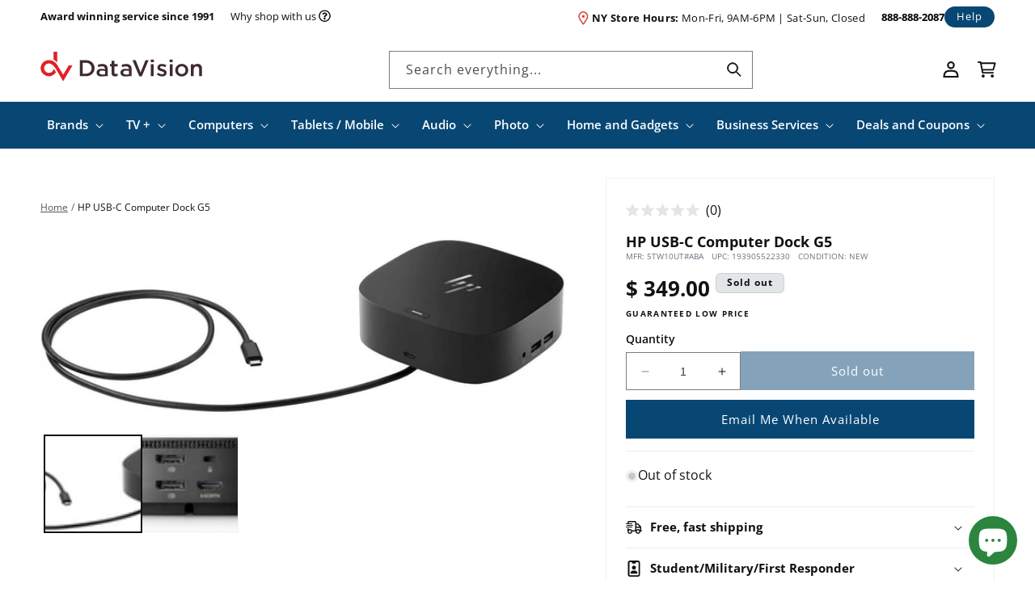

--- FILE ---
content_type: text/html; charset=utf-8
request_url: https://datavision.com/products/hp-usb-c-computer-dock-g5
body_size: 93209
content:
<!doctype html>
<html class="no-js" lang="en">
  <head>
    <meta charset="utf-8">
    <meta http-equiv="X-UA-Compatible" content="IE=edge">
    <meta name="viewport" content="width=device-width,initial-scale=1">
    <meta name="theme-color" content="">
    <link rel="canonical" href="https://datavision.com/products/hp-usb-c-computer-dock-g5"><link rel="icon" type="image/png" href="//datavision.com/cdn/shop/files/favicon_b728dbcf-12ce-4daf-8e5f-1f33025b6c35.png?crop=center&height=32&v=1701287833&width=32"><link rel="preconnect" href="https://fonts.shopifycdn.com" crossorigin><title>
      HP USB-C Computer Dock G5
 &ndash; DataVision</title>

    
      <meta name="description" content="Ports: 1x USB Type-C (front); 1x USB 3.0 (side, charging SS); 3x USB 3.0 (back, charging); 2x DisplayPort; 1x HDMI 2.0; 1x headphone/microphone combo. Color: Black.">
    

    

<meta property="og:site_name" content="DataVision">
<meta property="og:url" content="https://datavision.com/products/hp-usb-c-computer-dock-g5">
<meta property="og:title" content="HP USB-C Computer Dock G5">
<meta property="og:type" content="product">
<meta property="og:description" content="Ports: 1x USB Type-C (front); 1x USB 3.0 (side, charging SS); 3x USB 3.0 (back, charging); 2x DisplayPort; 1x HDMI 2.0; 1x headphone/microphone combo. Color: Black."><meta property="og:image" content="http://datavision.com/cdn/shop/products/b46d2608-3c8b-4fce-a7d4-22e3a88c3669.jpg?v=1629558497">
  <meta property="og:image:secure_url" content="https://datavision.com/cdn/shop/products/b46d2608-3c8b-4fce-a7d4-22e3a88c3669.jpg?v=1629558497">
  <meta property="og:image:width" content="1209">
  <meta property="og:image:height" content="412"><meta property="og:price:amount" content="349.00">
  <meta property="og:price:currency" content="USD"><meta name="twitter:site" content="@datavisionnyc"><meta name="twitter:card" content="summary_large_image">
<meta name="twitter:title" content="HP USB-C Computer Dock G5">
<meta name="twitter:description" content="Ports: 1x USB Type-C (front); 1x USB 3.0 (side, charging SS); 3x USB 3.0 (back, charging); 2x DisplayPort; 1x HDMI 2.0; 1x headphone/microphone combo. Color: Black.">


    <script src="//datavision.com/cdn/shop/t/98/assets/constants.js?v=58251544750838685771711658089" defer="defer"></script>
    <script src="//datavision.com/cdn/shop/t/98/assets/pubsub.js?v=158357773527763999511711658086" defer="defer"></script>
    <script src="//datavision.com/cdn/shop/t/98/assets/global.js?v=139248116715221171191711658087" defer="defer"></script>
    <script src="//datavision.com/cdn/shop/t/98/assets/timesact.js?v=104090126216867420331726205728" defer="defer"></script><script>window.performance && window.performance.mark && window.performance.mark('shopify.content_for_header.start');</script><meta name="google-site-verification" content="ha4K40kzmUwBxVyto_pi-uk7P_SCp24G9hHvfRcbpxQ">
<meta id="shopify-digital-wallet" name="shopify-digital-wallet" content="/11836364/digital_wallets/dialog">
<meta name="shopify-checkout-api-token" content="ee6fe9c78af6577e856c630bca804219">
<link rel="alternate" type="application/json+oembed" href="https://datavision.com/products/hp-usb-c-computer-dock-g5.oembed">
<script async="async" src="/checkouts/internal/preloads.js?locale=en-US"></script>
<link rel="preconnect" href="https://shop.app" crossorigin="anonymous">
<script async="async" src="https://shop.app/checkouts/internal/preloads.js?locale=en-US&shop_id=11836364" crossorigin="anonymous"></script>
<script id="apple-pay-shop-capabilities" type="application/json">{"shopId":11836364,"countryCode":"US","currencyCode":"USD","merchantCapabilities":["supports3DS"],"merchantId":"gid:\/\/shopify\/Shop\/11836364","merchantName":"DataVision","requiredBillingContactFields":["postalAddress","email"],"requiredShippingContactFields":["postalAddress","email"],"shippingType":"shipping","supportedNetworks":["visa","masterCard","amex","discover","elo","jcb"],"total":{"type":"pending","label":"DataVision","amount":"1.00"},"shopifyPaymentsEnabled":true,"supportsSubscriptions":true}</script>
<script id="shopify-features" type="application/json">{"accessToken":"ee6fe9c78af6577e856c630bca804219","betas":["rich-media-storefront-analytics"],"domain":"datavision.com","predictiveSearch":true,"shopId":11836364,"locale":"en"}</script>
<script>var Shopify = Shopify || {};
Shopify.shop = "data-vision.myshopify.com";
Shopify.locale = "en";
Shopify.currency = {"active":"USD","rate":"1.0"};
Shopify.country = "US";
Shopify.theme = {"name":"DAT [Mon Pre-prod 240328] Search Results Fix","id":126794956887,"schema_name":"Dawn","schema_version":"10.0.0","theme_store_id":null,"role":"main"};
Shopify.theme.handle = "null";
Shopify.theme.style = {"id":null,"handle":null};
Shopify.cdnHost = "datavision.com/cdn";
Shopify.routes = Shopify.routes || {};
Shopify.routes.root = "/";</script>
<script type="module">!function(o){(o.Shopify=o.Shopify||{}).modules=!0}(window);</script>
<script>!function(o){function n(){var o=[];function n(){o.push(Array.prototype.slice.apply(arguments))}return n.q=o,n}var t=o.Shopify=o.Shopify||{};t.loadFeatures=n(),t.autoloadFeatures=n()}(window);</script>
<script>
  window.ShopifyPay = window.ShopifyPay || {};
  window.ShopifyPay.apiHost = "shop.app\/pay";
  window.ShopifyPay.redirectState = null;
</script>
<script id="shop-js-analytics" type="application/json">{"pageType":"product"}</script>
<script defer="defer" async type="module" src="//datavision.com/cdn/shopifycloud/shop-js/modules/v2/client.init-shop-cart-sync_C5BV16lS.en.esm.js"></script>
<script defer="defer" async type="module" src="//datavision.com/cdn/shopifycloud/shop-js/modules/v2/chunk.common_CygWptCX.esm.js"></script>
<script type="module">
  await import("//datavision.com/cdn/shopifycloud/shop-js/modules/v2/client.init-shop-cart-sync_C5BV16lS.en.esm.js");
await import("//datavision.com/cdn/shopifycloud/shop-js/modules/v2/chunk.common_CygWptCX.esm.js");

  window.Shopify.SignInWithShop?.initShopCartSync?.({"fedCMEnabled":true,"windoidEnabled":true});

</script>
<script>
  window.Shopify = window.Shopify || {};
  if (!window.Shopify.featureAssets) window.Shopify.featureAssets = {};
  window.Shopify.featureAssets['shop-js'] = {"shop-cart-sync":["modules/v2/client.shop-cart-sync_ZFArdW7E.en.esm.js","modules/v2/chunk.common_CygWptCX.esm.js"],"init-fed-cm":["modules/v2/client.init-fed-cm_CmiC4vf6.en.esm.js","modules/v2/chunk.common_CygWptCX.esm.js"],"shop-button":["modules/v2/client.shop-button_tlx5R9nI.en.esm.js","modules/v2/chunk.common_CygWptCX.esm.js"],"shop-cash-offers":["modules/v2/client.shop-cash-offers_DOA2yAJr.en.esm.js","modules/v2/chunk.common_CygWptCX.esm.js","modules/v2/chunk.modal_D71HUcav.esm.js"],"init-windoid":["modules/v2/client.init-windoid_sURxWdc1.en.esm.js","modules/v2/chunk.common_CygWptCX.esm.js"],"shop-toast-manager":["modules/v2/client.shop-toast-manager_ClPi3nE9.en.esm.js","modules/v2/chunk.common_CygWptCX.esm.js"],"init-shop-email-lookup-coordinator":["modules/v2/client.init-shop-email-lookup-coordinator_B8hsDcYM.en.esm.js","modules/v2/chunk.common_CygWptCX.esm.js"],"init-shop-cart-sync":["modules/v2/client.init-shop-cart-sync_C5BV16lS.en.esm.js","modules/v2/chunk.common_CygWptCX.esm.js"],"avatar":["modules/v2/client.avatar_BTnouDA3.en.esm.js"],"pay-button":["modules/v2/client.pay-button_FdsNuTd3.en.esm.js","modules/v2/chunk.common_CygWptCX.esm.js"],"init-customer-accounts":["modules/v2/client.init-customer-accounts_DxDtT_ad.en.esm.js","modules/v2/client.shop-login-button_C5VAVYt1.en.esm.js","modules/v2/chunk.common_CygWptCX.esm.js","modules/v2/chunk.modal_D71HUcav.esm.js"],"init-shop-for-new-customer-accounts":["modules/v2/client.init-shop-for-new-customer-accounts_ChsxoAhi.en.esm.js","modules/v2/client.shop-login-button_C5VAVYt1.en.esm.js","modules/v2/chunk.common_CygWptCX.esm.js","modules/v2/chunk.modal_D71HUcav.esm.js"],"shop-login-button":["modules/v2/client.shop-login-button_C5VAVYt1.en.esm.js","modules/v2/chunk.common_CygWptCX.esm.js","modules/v2/chunk.modal_D71HUcav.esm.js"],"init-customer-accounts-sign-up":["modules/v2/client.init-customer-accounts-sign-up_CPSyQ0Tj.en.esm.js","modules/v2/client.shop-login-button_C5VAVYt1.en.esm.js","modules/v2/chunk.common_CygWptCX.esm.js","modules/v2/chunk.modal_D71HUcav.esm.js"],"shop-follow-button":["modules/v2/client.shop-follow-button_Cva4Ekp9.en.esm.js","modules/v2/chunk.common_CygWptCX.esm.js","modules/v2/chunk.modal_D71HUcav.esm.js"],"checkout-modal":["modules/v2/client.checkout-modal_BPM8l0SH.en.esm.js","modules/v2/chunk.common_CygWptCX.esm.js","modules/v2/chunk.modal_D71HUcav.esm.js"],"lead-capture":["modules/v2/client.lead-capture_Bi8yE_yS.en.esm.js","modules/v2/chunk.common_CygWptCX.esm.js","modules/v2/chunk.modal_D71HUcav.esm.js"],"shop-login":["modules/v2/client.shop-login_D6lNrXab.en.esm.js","modules/v2/chunk.common_CygWptCX.esm.js","modules/v2/chunk.modal_D71HUcav.esm.js"],"payment-terms":["modules/v2/client.payment-terms_CZxnsJam.en.esm.js","modules/v2/chunk.common_CygWptCX.esm.js","modules/v2/chunk.modal_D71HUcav.esm.js"]};
</script>
<script>(function() {
  var isLoaded = false;
  function asyncLoad() {
    if (isLoaded) return;
    isLoaded = true;
    var urls = ["\/\/beacon.riskified.com\/?shop=data-vision.myshopify.com","https:\/\/d3bt4yq3k408c5.cloudfront.net\/trafficguard.js?shop=data-vision.myshopify.com","https:\/\/files-shpf.mageworx.com\/productoptions\/source.js?mw_productoptions_t=1762910837\u0026shop=data-vision.myshopify.com","https:\/\/cdn.verifypass.com\/seller\/launcher.js?shop=data-vision.myshopify.com","https:\/\/app.cpscentral.com\/admside\/js\/Shopify_App\/shopify.js?shop=data-vision.myshopify.com","https:\/\/app.cpscentral.com\/admside\/js\/Shopify_App\/shopify_cart.js?shop=data-vision.myshopify.com","https:\/\/guarantee-cdn.com\/SealCore\/api\/gjs?t=Msp196\u0026SN=969035042\u0026shop=data-vision.myshopify.com"];
    for (var i = 0; i < urls.length; i++) {
      var s = document.createElement('script');
      s.type = 'text/javascript';
      s.async = true;
      s.src = urls[i];
      var x = document.getElementsByTagName('script')[0];
      x.parentNode.insertBefore(s, x);
    }
  };
  if(window.attachEvent) {
    window.attachEvent('onload', asyncLoad);
  } else {
    window.addEventListener('load', asyncLoad, false);
  }
})();</script>
<script id="__st">var __st={"a":11836364,"offset":-18000,"reqid":"7df0cbdb-fe3f-4045-b3f3-cba5fa7db059-1768701258","pageurl":"datavision.com\/products\/hp-usb-c-computer-dock-g5","u":"757015be713c","p":"product","rtyp":"product","rid":6588520202327};</script>
<script>window.ShopifyPaypalV4VisibilityTracking = true;</script>
<script id="captcha-bootstrap">!function(){'use strict';const t='contact',e='account',n='new_comment',o=[[t,t],['blogs',n],['comments',n],[t,'customer']],c=[[e,'customer_login'],[e,'guest_login'],[e,'recover_customer_password'],[e,'create_customer']],r=t=>t.map((([t,e])=>`form[action*='/${t}']:not([data-nocaptcha='true']) input[name='form_type'][value='${e}']`)).join(','),a=t=>()=>t?[...document.querySelectorAll(t)].map((t=>t.form)):[];function s(){const t=[...o],e=r(t);return a(e)}const i='password',u='form_key',d=['recaptcha-v3-token','g-recaptcha-response','h-captcha-response',i],f=()=>{try{return window.sessionStorage}catch{return}},m='__shopify_v',_=t=>t.elements[u];function p(t,e,n=!1){try{const o=window.sessionStorage,c=JSON.parse(o.getItem(e)),{data:r}=function(t){const{data:e,action:n}=t;return t[m]||n?{data:e,action:n}:{data:t,action:n}}(c);for(const[e,n]of Object.entries(r))t.elements[e]&&(t.elements[e].value=n);n&&o.removeItem(e)}catch(o){console.error('form repopulation failed',{error:o})}}const l='form_type',E='cptcha';function T(t){t.dataset[E]=!0}const w=window,h=w.document,L='Shopify',v='ce_forms',y='captcha';let A=!1;((t,e)=>{const n=(g='f06e6c50-85a8-45c8-87d0-21a2b65856fe',I='https://cdn.shopify.com/shopifycloud/storefront-forms-hcaptcha/ce_storefront_forms_captcha_hcaptcha.v1.5.2.iife.js',D={infoText:'Protected by hCaptcha',privacyText:'Privacy',termsText:'Terms'},(t,e,n)=>{const o=w[L][v],c=o.bindForm;if(c)return c(t,g,e,D).then(n);var r;o.q.push([[t,g,e,D],n]),r=I,A||(h.body.append(Object.assign(h.createElement('script'),{id:'captcha-provider',async:!0,src:r})),A=!0)});var g,I,D;w[L]=w[L]||{},w[L][v]=w[L][v]||{},w[L][v].q=[],w[L][y]=w[L][y]||{},w[L][y].protect=function(t,e){n(t,void 0,e),T(t)},Object.freeze(w[L][y]),function(t,e,n,w,h,L){const[v,y,A,g]=function(t,e,n){const i=e?o:[],u=t?c:[],d=[...i,...u],f=r(d),m=r(i),_=r(d.filter((([t,e])=>n.includes(e))));return[a(f),a(m),a(_),s()]}(w,h,L),I=t=>{const e=t.target;return e instanceof HTMLFormElement?e:e&&e.form},D=t=>v().includes(t);t.addEventListener('submit',(t=>{const e=I(t);if(!e)return;const n=D(e)&&!e.dataset.hcaptchaBound&&!e.dataset.recaptchaBound,o=_(e),c=g().includes(e)&&(!o||!o.value);(n||c)&&t.preventDefault(),c&&!n&&(function(t){try{if(!f())return;!function(t){const e=f();if(!e)return;const n=_(t);if(!n)return;const o=n.value;o&&e.removeItem(o)}(t);const e=Array.from(Array(32),(()=>Math.random().toString(36)[2])).join('');!function(t,e){_(t)||t.append(Object.assign(document.createElement('input'),{type:'hidden',name:u})),t.elements[u].value=e}(t,e),function(t,e){const n=f();if(!n)return;const o=[...t.querySelectorAll(`input[type='${i}']`)].map((({name:t})=>t)),c=[...d,...o],r={};for(const[a,s]of new FormData(t).entries())c.includes(a)||(r[a]=s);n.setItem(e,JSON.stringify({[m]:1,action:t.action,data:r}))}(t,e)}catch(e){console.error('failed to persist form',e)}}(e),e.submit())}));const S=(t,e)=>{t&&!t.dataset[E]&&(n(t,e.some((e=>e===t))),T(t))};for(const o of['focusin','change'])t.addEventListener(o,(t=>{const e=I(t);D(e)&&S(e,y())}));const B=e.get('form_key'),M=e.get(l),P=B&&M;t.addEventListener('DOMContentLoaded',(()=>{const t=y();if(P)for(const e of t)e.elements[l].value===M&&p(e,B);[...new Set([...A(),...v().filter((t=>'true'===t.dataset.shopifyCaptcha))])].forEach((e=>S(e,t)))}))}(h,new URLSearchParams(w.location.search),n,t,e,['guest_login'])})(!0,!0)}();</script>
<script integrity="sha256-4kQ18oKyAcykRKYeNunJcIwy7WH5gtpwJnB7kiuLZ1E=" data-source-attribution="shopify.loadfeatures" defer="defer" src="//datavision.com/cdn/shopifycloud/storefront/assets/storefront/load_feature-a0a9edcb.js" crossorigin="anonymous"></script>
<script crossorigin="anonymous" defer="defer" src="//datavision.com/cdn/shopifycloud/storefront/assets/shopify_pay/storefront-65b4c6d7.js?v=20250812"></script>
<script data-source-attribution="shopify.dynamic_checkout.dynamic.init">var Shopify=Shopify||{};Shopify.PaymentButton=Shopify.PaymentButton||{isStorefrontPortableWallets:!0,init:function(){window.Shopify.PaymentButton.init=function(){};var t=document.createElement("script");t.src="https://datavision.com/cdn/shopifycloud/portable-wallets/latest/portable-wallets.en.js",t.type="module",document.head.appendChild(t)}};
</script>
<script data-source-attribution="shopify.dynamic_checkout.buyer_consent">
  function portableWalletsHideBuyerConsent(e){var t=document.getElementById("shopify-buyer-consent"),n=document.getElementById("shopify-subscription-policy-button");t&&n&&(t.classList.add("hidden"),t.setAttribute("aria-hidden","true"),n.removeEventListener("click",e))}function portableWalletsShowBuyerConsent(e){var t=document.getElementById("shopify-buyer-consent"),n=document.getElementById("shopify-subscription-policy-button");t&&n&&(t.classList.remove("hidden"),t.removeAttribute("aria-hidden"),n.addEventListener("click",e))}window.Shopify?.PaymentButton&&(window.Shopify.PaymentButton.hideBuyerConsent=portableWalletsHideBuyerConsent,window.Shopify.PaymentButton.showBuyerConsent=portableWalletsShowBuyerConsent);
</script>
<script data-source-attribution="shopify.dynamic_checkout.cart.bootstrap">document.addEventListener("DOMContentLoaded",(function(){function t(){return document.querySelector("shopify-accelerated-checkout-cart, shopify-accelerated-checkout")}if(t())Shopify.PaymentButton.init();else{new MutationObserver((function(e,n){t()&&(Shopify.PaymentButton.init(),n.disconnect())})).observe(document.body,{childList:!0,subtree:!0})}}));
</script>
<link id="shopify-accelerated-checkout-styles" rel="stylesheet" media="screen" href="https://datavision.com/cdn/shopifycloud/portable-wallets/latest/accelerated-checkout-backwards-compat.css" crossorigin="anonymous">
<style id="shopify-accelerated-checkout-cart">
        #shopify-buyer-consent {
  margin-top: 1em;
  display: inline-block;
  width: 100%;
}

#shopify-buyer-consent.hidden {
  display: none;
}

#shopify-subscription-policy-button {
  background: none;
  border: none;
  padding: 0;
  text-decoration: underline;
  font-size: inherit;
  cursor: pointer;
}

#shopify-subscription-policy-button::before {
  box-shadow: none;
}

      </style>
<script id="sections-script" data-sections="header" defer="defer" src="//datavision.com/cdn/shop/t/98/compiled_assets/scripts.js?25323"></script>
<script>window.performance && window.performance.mark && window.performance.mark('shopify.content_for_header.end');</script>


    <style data-shopify>
      @font-face {
  font-family: "Open Sans";
  font-weight: 400;
  font-style: normal;
  font-display: swap;
  src: url("//datavision.com/cdn/fonts/open_sans/opensans_n4.c32e4d4eca5273f6d4ee95ddf54b5bbb75fc9b61.woff2") format("woff2"),
       url("//datavision.com/cdn/fonts/open_sans/opensans_n4.5f3406f8d94162b37bfa232b486ac93ee892406d.woff") format("woff");
}

      @font-face {
  font-family: "Open Sans";
  font-weight: 600;
  font-style: normal;
  font-display: swap;
  src: url("//datavision.com/cdn/fonts/open_sans/opensans_n6.15aeff3c913c3fe570c19cdfeed14ce10d09fb08.woff2") format("woff2"),
       url("//datavision.com/cdn/fonts/open_sans/opensans_n6.14bef14c75f8837a87f70ce22013cb146ee3e9f3.woff") format("woff");
}

      @font-face {
  font-family: "Open Sans";
  font-weight: 700;
  font-style: normal;
  font-display: swap;
  src: url("//datavision.com/cdn/fonts/open_sans/opensans_n7.a9393be1574ea8606c68f4441806b2711d0d13e4.woff2") format("woff2"),
       url("//datavision.com/cdn/fonts/open_sans/opensans_n7.7b8af34a6ebf52beb1a4c1d8c73ad6910ec2e553.woff") format("woff");
}

      @font-face {
  font-family: "Open Sans";
  font-weight: 400;
  font-style: italic;
  font-display: swap;
  src: url("//datavision.com/cdn/fonts/open_sans/opensans_i4.6f1d45f7a46916cc95c694aab32ecbf7509cbf33.woff2") format("woff2"),
       url("//datavision.com/cdn/fonts/open_sans/opensans_i4.4efaa52d5a57aa9a57c1556cc2b7465d18839daa.woff") format("woff");
}

      @font-face {
  font-family: "Open Sans";
  font-weight: 700;
  font-style: italic;
  font-display: swap;
  src: url("//datavision.com/cdn/fonts/open_sans/opensans_i7.916ced2e2ce15f7fcd95d196601a15e7b89ee9a4.woff2") format("woff2"),
       url("//datavision.com/cdn/fonts/open_sans/opensans_i7.99a9cff8c86ea65461de497ade3d515a98f8b32a.woff") format("woff");
}

      @font-face {
  font-family: "Open Sans";
  font-weight: 400;
  font-style: normal;
  font-display: swap;
  src: url("//datavision.com/cdn/fonts/open_sans/opensans_n4.c32e4d4eca5273f6d4ee95ddf54b5bbb75fc9b61.woff2") format("woff2"),
       url("//datavision.com/cdn/fonts/open_sans/opensans_n4.5f3406f8d94162b37bfa232b486ac93ee892406d.woff") format("woff");
}


      
        :root,
        .color-background-1 {
          --color-background: 255,255,255;
        
          --gradient-background: #ffffff;
        
        --color-foreground: 0,0,0;
        --color-shadow: 18,18,18;
        --color-button: 8,71,116;
        --color-button-text: 255,255,255;
        --color-secondary-button: 255,255,255;
        --color-secondary-button-text: 8,71,116;
        --color-link: 8,71,116;
        --color-badge-foreground: 0,0,0;
        --color-badge-background: 255,255,255;
        --color-badge-border: 0,0,0;
        --payment-terms-background-color: rgb(255 255 255);
      }
      
        
        .color-background-2 {
          --color-background: 255,255,255;
        
          --gradient-background: #ffffff;
        
        --color-foreground: 17,17,17;
        --color-shadow: 18,18,18;
        --color-button: 8,71,116;
        --color-button-text: 255,255,255;
        --color-secondary-button: 255,255,255;
        --color-secondary-button-text: 8,71,116;
        --color-link: 8,71,116;
        --color-badge-foreground: 17,17,17;
        --color-badge-background: 255,255,255;
        --color-badge-border: 17,17,17;
        --payment-terms-background-color: rgb(255 255 255);
      }
      
        
        .color-inverse {
          --color-background: 8,71,116;
        
          --gradient-background: #084774;
        
        --color-foreground: 255,255,255;
        --color-shadow: 18,18,18;
        --color-button: 255,255,255;
        --color-button-text: 17,17,17;
        --color-secondary-button: 8,71,116;
        --color-secondary-button-text: 255,255,255;
        --color-link: 255,255,255;
        --color-badge-foreground: 255,255,255;
        --color-badge-background: 8,71,116;
        --color-badge-border: 255,255,255;
        --payment-terms-background-color: rgb(8 71 116);
      }
      
        
        .color-accent-1 {
          --color-background: 227,230,232;
        
          --gradient-background: #e3e6e8;
        
        --color-foreground: 17,17,17;
        --color-shadow: 18,18,18;
        --color-button: 8,71,116;
        --color-button-text: 255,255,255;
        --color-secondary-button: 227,230,232;
        --color-secondary-button-text: 8,71,116;
        --color-link: 8,71,116;
        --color-badge-foreground: 17,17,17;
        --color-badge-background: 227,230,232;
        --color-badge-border: 17,17,17;
        --payment-terms-background-color: rgb(227 230 232);
      }
      
        
        .color-accent-2 {
          --color-background: 17,17,17;
        
          --gradient-background: #111111;
        
        --color-foreground: 255,255,255;
        --color-shadow: 18,18,18;
        --color-button: 255,255,255;
        --color-button-text: 8,71,116;
        --color-secondary-button: 17,17,17;
        --color-secondary-button-text: 255,255,255;
        --color-link: 255,255,255;
        --color-badge-foreground: 255,255,255;
        --color-badge-background: 17,17,17;
        --color-badge-border: 255,255,255;
        --payment-terms-background-color: rgb(17 17 17);
      }
      
        
        .color-scheme-278ecf31-e5ac-4b14-8bb7-ddf893dc0ba5 {
          --color-background: 243,245,246;
        
          --gradient-background: #f3f5f6;
        
        --color-foreground: 44,33,35;
        --color-shadow: 18,18,18;
        --color-button: 8,71,116;
        --color-button-text: 255,255,255;
        --color-secondary-button: 243,245,246;
        --color-secondary-button-text: 8,71,116;
        --color-link: 8,71,116;
        --color-badge-foreground: 44,33,35;
        --color-badge-background: 243,245,246;
        --color-badge-border: 44,33,35;
        --payment-terms-background-color: rgb(243 245 246);
      }
      
        
        .color-scheme-daf73c81-4cda-4d20-8b8a-c14af133ee25 {
          --color-background: 43,32,35;
        
          --gradient-background: #2b2023;
        
        --color-foreground: 255,255,255;
        --color-shadow: 18,18,18;
        --color-button: 245,245,245;
        --color-button-text: 43,32,35;
        --color-secondary-button: 43,32,35;
        --color-secondary-button-text: 245,245,245;
        --color-link: 245,245,245;
        --color-badge-foreground: 255,255,255;
        --color-badge-background: 43,32,35;
        --color-badge-border: 255,255,255;
        --payment-terms-background-color: rgb(43 32 35);
      }
      

      body, .color-background-1, .color-background-2, .color-inverse, .color-accent-1, .color-accent-2, .color-scheme-278ecf31-e5ac-4b14-8bb7-ddf893dc0ba5, .color-scheme-daf73c81-4cda-4d20-8b8a-c14af133ee25 {
        color: rgb(var(--color-foreground));
        background-color: rgb(var(--color-background));
      }

      :root {
        --font-body-family: "Open Sans", sans-serif;
        --font-body-style: normal;
        --font-body-weight: 400;
        --font-body-weight-bold: 700;

        --font-heading-family: "Open Sans", sans-serif;
        --font-heading-style: normal;
        --font-heading-weight: 400;

        --font-body-scale: 1.0;
        --font-heading-scale: 1.0;

        --media-padding: px;
        --media-border-opacity: 0.05;
        --media-border-width: 1px;
        --media-radius: 0px;
        --media-shadow-opacity: 0.0;
        --media-shadow-horizontal-offset: 0px;
        --media-shadow-vertical-offset: 4px;
        --media-shadow-blur-radius: 5px;
        --media-shadow-visible: 0;

        --page-width: 140rem;
        --page-width-margin: 0rem;

        --product-card-image-padding: 0.8rem;
        --product-card-corner-radius: 0.0rem;
        --product-card-text-alignment: left;
        --product-card-border-width: 0.0rem;
        --product-card-border-opacity: 0.1;
        --product-card-shadow-opacity: 0.0;
        --product-card-shadow-visible: 0;
        --product-card-shadow-horizontal-offset: 0.0rem;
        --product-card-shadow-vertical-offset: 0.4rem;
        --product-card-shadow-blur-radius: 0.5rem;

        --collection-card-image-padding: 0.0rem;
        --collection-card-corner-radius: 0.0rem;
        --collection-card-text-alignment: left;
        --collection-card-border-width: 0.0rem;
        --collection-card-border-opacity: 0.0;
        --collection-card-shadow-opacity: 0.1;
        --collection-card-shadow-visible: 1;
        --collection-card-shadow-horizontal-offset: 0.0rem;
        --collection-card-shadow-vertical-offset: 0.0rem;
        --collection-card-shadow-blur-radius: 0.0rem;

        --blog-card-image-padding: 0.0rem;
        --blog-card-corner-radius: 0.0rem;
        --blog-card-text-alignment: left;
        --blog-card-border-width: 0.0rem;
        --blog-card-border-opacity: 0.0;
        --blog-card-shadow-opacity: 0.1;
        --blog-card-shadow-visible: 1;
        --blog-card-shadow-horizontal-offset: 0.0rem;
        --blog-card-shadow-vertical-offset: 0.0rem;
        --blog-card-shadow-blur-radius: 0.0rem;

        --badge-corner-radius: 0.6rem;

        --popup-border-width: 1px;
        --popup-border-opacity: 0.1;
        --popup-corner-radius: 0px;
        --popup-shadow-opacity: 0.0;
        --popup-shadow-horizontal-offset: 0px;
        --popup-shadow-vertical-offset: 4px;
        --popup-shadow-blur-radius: 5px;

        --drawer-border-width: 1px;
        --drawer-border-opacity: 0.1;
        --drawer-shadow-opacity: 0.0;
        --drawer-shadow-horizontal-offset: 0px;
        --drawer-shadow-vertical-offset: 4px;
        --drawer-shadow-blur-radius: 5px;

        --spacing-sections-desktop: 0px;
        --spacing-sections-mobile: 0px;

        --grid-desktop-vertical-spacing: 16px;
        --grid-desktop-horizontal-spacing: 16px;
        --grid-mobile-vertical-spacing: 16px;
        --grid-mobile-horizontal-spacing: 16px;

        --text-boxes-border-opacity: 0.1;
        --text-boxes-border-width: 0px;
        --text-boxes-radius: 0px;
        --text-boxes-shadow-opacity: 0.0;
        --text-boxes-shadow-visible: 0;
        --text-boxes-shadow-horizontal-offset: 0px;
        --text-boxes-shadow-vertical-offset: 4px;
        --text-boxes-shadow-blur-radius: 5px;

        --buttons-radius: 0px;
        --buttons-radius-outset: 0px;
        --buttons-border-width: 0px;
        --buttons-border-opacity: 1.0;
        --buttons-shadow-opacity: 1.0;
        --buttons-shadow-visible: 1;
        --buttons-shadow-horizontal-offset: 0px;
        --buttons-shadow-vertical-offset: 0px;
        --buttons-shadow-blur-radius: 0px;
        --buttons-border-offset: 0.3px;

        --inputs-radius: 0px;
        --inputs-border-width: 1px;
        --inputs-border-opacity: 0.55;
        --inputs-shadow-opacity: 0.0;
        --inputs-shadow-horizontal-offset: 0px;
        --inputs-margin-offset: 0px;
        --inputs-shadow-vertical-offset: 4px;
        --inputs-shadow-blur-radius: 5px;
        --inputs-radius-outset: 0px;

        --variant-pills-radius: 8px;
        --variant-pills-border-width: 1px;
        --variant-pills-border-opacity: 0.55;
        --variant-pills-shadow-opacity: 1.0;
        --variant-pills-shadow-horizontal-offset: 2px;
        --variant-pills-shadow-vertical-offset: 2px;
        --variant-pills-shadow-blur-radius: 0px;
      }

      *,
      *::before,
      *::after {
        box-sizing: inherit;
      }

      html {
        box-sizing: border-box;
        font-size: calc(var(--font-body-scale) * 62.5%);
        height: 100%;
      }

      body {
        display: grid;
        grid-template-rows: auto auto 1fr auto;
        grid-template-columns: 100%;
        min-height: 100%;
        margin: 0;
        font-size: 1.5rem;
        letter-spacing: normal;
        line-height: calc(1 + 0.8 / var(--font-body-scale));
        font-family: var(--font-body-family);
        font-style: var(--font-body-style);
        font-weight: var(--font-body-weight);
      }

      @media screen and (min-width: 750px) {
        body {
          font-size: 1.6rem;
        }
      }
    </style>

    <link href="//datavision.com/cdn/shop/t/98/assets/base.css?v=103310927243721257691711658086" rel="stylesheet" type="text/css" media="all" />
    <link href="//datavision.com/cdn/shop/t/98/assets/custom.css?v=24829089927399893051742318698" rel="stylesheet" type="text/css" media="all" />
<link rel="preload" as="font" href="//datavision.com/cdn/fonts/open_sans/opensans_n4.c32e4d4eca5273f6d4ee95ddf54b5bbb75fc9b61.woff2" type="font/woff2" crossorigin><link rel="preload" as="font" href="//datavision.com/cdn/fonts/open_sans/opensans_n4.c32e4d4eca5273f6d4ee95ddf54b5bbb75fc9b61.woff2" type="font/woff2" crossorigin><link
        rel="stylesheet"
        href="//datavision.com/cdn/shop/t/98/assets/component-predictive-search.css?v=21503977571928737091711658089"
        media="print"
        onload="this.media='all'"
      ><script>
      document.documentElement.className = document.documentElement.className.replace('no-js', 'js');
      if (Shopify.designMode) {
        document.documentElement.classList.add('shopify-design-mode');
      }
    </script>
    

    <!-- Global site tag (gtag.js) - Google Ads: 1070395354 -->
    <script async src="https://www.googletagmanager.com/gtag/js?id=AW-1070395354"></script>
    <script>
      window.dataLayer = window.dataLayer || [];
      function gtag(){dataLayer.push(arguments);}
      gtag('js', new Date());

      gtag('config', 'AW-1070395354');
    </script>
    <script src='https://appdevelopergroup.co/apps/smartbadge/js/smartbadge.js?shop=data-vision.myshopify.com' type='text/javascript'></script>
    <!-- BeginConsistentCartAddon -->  <script>    Shopify.customer_logged_in = false ;  Shopify.customer_email = "" ;  Shopify.log_uuids = true;    </script>  <!-- EndConsistentCartAddon -->
    <!-- manual install of rebuy for staging -->
    <script async src="https://cdn.rebuyengine.com/onsite/js/rebuy.js?shop=data-vision.myshopify.com"></script>

    
    









<script src="//datavision.com/cdn/shop/t/98/assets/jquery3.js?v=125460993922723132401711658086" defer></script>


<link href="//datavision.com/cdn/shop/t/98/assets/tailwind.mon.css?v=127296204882325179161711658086" rel="stylesheet" type="text/css" media="all" />

  
  <!-- "snippets/shogun-head.liquid" was not rendered, the associated app was uninstalled -->
<!-- BEGIN app block: shopify://apps/klaviyo-email-marketing-sms/blocks/klaviyo-onsite-embed/2632fe16-c075-4321-a88b-50b567f42507 -->












  <script async src="https://static.klaviyo.com/onsite/js/QYgta8/klaviyo.js?company_id=QYgta8"></script>
  <script>!function(){if(!window.klaviyo){window._klOnsite=window._klOnsite||[];try{window.klaviyo=new Proxy({},{get:function(n,i){return"push"===i?function(){var n;(n=window._klOnsite).push.apply(n,arguments)}:function(){for(var n=arguments.length,o=new Array(n),w=0;w<n;w++)o[w]=arguments[w];var t="function"==typeof o[o.length-1]?o.pop():void 0,e=new Promise((function(n){window._klOnsite.push([i].concat(o,[function(i){t&&t(i),n(i)}]))}));return e}}})}catch(n){window.klaviyo=window.klaviyo||[],window.klaviyo.push=function(){var n;(n=window._klOnsite).push.apply(n,arguments)}}}}();</script>

  
    <script id="viewed_product">
      if (item == null) {
        var _learnq = _learnq || [];

        var MetafieldReviews = null
        var MetafieldYotpoRating = null
        var MetafieldYotpoCount = null
        var MetafieldLooxRating = null
        var MetafieldLooxCount = null
        var okendoProduct = null
        var okendoProductReviewCount = null
        var okendoProductReviewAverageValue = null
        try {
          // The following fields are used for Customer Hub recently viewed in order to add reviews.
          // This information is not part of __kla_viewed. Instead, it is part of __kla_viewed_reviewed_items
          MetafieldReviews = {};
          MetafieldYotpoRating = null
          MetafieldYotpoCount = null
          MetafieldLooxRating = null
          MetafieldLooxCount = null

          okendoProduct = null
          // If the okendo metafield is not legacy, it will error, which then requires the new json formatted data
          if (okendoProduct && 'error' in okendoProduct) {
            okendoProduct = null
          }
          okendoProductReviewCount = okendoProduct ? okendoProduct.reviewCount : null
          okendoProductReviewAverageValue = okendoProduct ? okendoProduct.reviewAverageValue : null
        } catch (error) {
          console.error('Error in Klaviyo onsite reviews tracking:', error);
        }

        var item = {
          Name: "HP USB-C Computer Dock G5",
          ProductID: 6588520202327,
          Categories: ["10 off 175","5 Off $25","All","HP"],
          ImageURL: "https://datavision.com/cdn/shop/products/b46d2608-3c8b-4fce-a7d4-22e3a88c3669_grande.jpg?v=1629558497",
          URL: "https://datavision.com/products/hp-usb-c-computer-dock-g5",
          Brand: "HP",
          Price: "$ 349.00",
          Value: "349.00",
          CompareAtPrice: "$ 249.99"
        };
        _learnq.push(['track', 'Viewed Product', item]);
        _learnq.push(['trackViewedItem', {
          Title: item.Name,
          ItemId: item.ProductID,
          Categories: item.Categories,
          ImageUrl: item.ImageURL,
          Url: item.URL,
          Metadata: {
            Brand: item.Brand,
            Price: item.Price,
            Value: item.Value,
            CompareAtPrice: item.CompareAtPrice
          },
          metafields:{
            reviews: MetafieldReviews,
            yotpo:{
              rating: MetafieldYotpoRating,
              count: MetafieldYotpoCount,
            },
            loox:{
              rating: MetafieldLooxRating,
              count: MetafieldLooxCount,
            },
            okendo: {
              rating: okendoProductReviewAverageValue,
              count: okendoProductReviewCount,
            }
          }
        }]);
      }
    </script>
  




  <script>
    window.klaviyoReviewsProductDesignMode = false
  </script>







<!-- END app block --><!-- BEGIN app block: shopify://apps/okendo/blocks/theme-settings/bb689e69-ea70-4661-8fb7-ad24a2e23c29 --><!-- BEGIN app snippet: header-metafields -->










    <style data-oke-reviews-version="0.82.1" type="text/css" data-href="https://d3hw6dc1ow8pp2.cloudfront.net/reviews-widget-plus/css/okendo-reviews-styles.9d163ae1.css"></style><style data-oke-reviews-version="0.82.1" type="text/css" data-href="https://d3hw6dc1ow8pp2.cloudfront.net/reviews-widget-plus/css/modules/okendo-star-rating.4cb378a8.css"></style><style data-oke-reviews-version="0.82.1" type="text/css" data-href="https://d3hw6dc1ow8pp2.cloudfront.net/reviews-widget-plus/css/modules/okendo-reviews-keywords.0942444f.css"></style><style data-oke-reviews-version="0.82.1" type="text/css" data-href="https://d3hw6dc1ow8pp2.cloudfront.net/reviews-widget-plus/css/modules/okendo-reviews-summary.a0c9d7d6.css"></style><style type="text/css">.okeReviews[data-oke-container],div.okeReviews{font-size:14px;font-size:var(--oke-text-regular);font-weight:400;font-family:var(--oke-text-fontFamily);line-height:1.6}.okeReviews[data-oke-container] *,.okeReviews[data-oke-container] :after,.okeReviews[data-oke-container] :before,div.okeReviews *,div.okeReviews :after,div.okeReviews :before{box-sizing:border-box}.okeReviews[data-oke-container] h1,.okeReviews[data-oke-container] h2,.okeReviews[data-oke-container] h3,.okeReviews[data-oke-container] h4,.okeReviews[data-oke-container] h5,.okeReviews[data-oke-container] h6,div.okeReviews h1,div.okeReviews h2,div.okeReviews h3,div.okeReviews h4,div.okeReviews h5,div.okeReviews h6{font-size:1em;font-weight:400;line-height:1.4;margin:0}.okeReviews[data-oke-container] ul,div.okeReviews ul{padding:0;margin:0}.okeReviews[data-oke-container] li,div.okeReviews li{list-style-type:none;padding:0}.okeReviews[data-oke-container] p,div.okeReviews p{line-height:1.8;margin:0 0 4px}.okeReviews[data-oke-container] p:last-child,div.okeReviews p:last-child{margin-bottom:0}.okeReviews[data-oke-container] a,div.okeReviews a{text-decoration:none;color:inherit}.okeReviews[data-oke-container] button,div.okeReviews button{border-radius:0;border:0;box-shadow:none;margin:0;width:auto;min-width:auto;padding:0;background-color:transparent;min-height:auto}.okeReviews[data-oke-container] button,.okeReviews[data-oke-container] input,.okeReviews[data-oke-container] select,.okeReviews[data-oke-container] textarea,div.okeReviews button,div.okeReviews input,div.okeReviews select,div.okeReviews textarea{font-family:inherit;font-size:1em}.okeReviews[data-oke-container] label,.okeReviews[data-oke-container] select,div.okeReviews label,div.okeReviews select{display:inline}.okeReviews[data-oke-container] select,div.okeReviews select{width:auto}.okeReviews[data-oke-container] article,.okeReviews[data-oke-container] aside,div.okeReviews article,div.okeReviews aside{margin:0}.okeReviews[data-oke-container] table,div.okeReviews table{background:transparent;border:0;border-collapse:collapse;border-spacing:0;font-family:inherit;font-size:1em;table-layout:auto}.okeReviews[data-oke-container] table td,.okeReviews[data-oke-container] table th,.okeReviews[data-oke-container] table tr,div.okeReviews table td,div.okeReviews table th,div.okeReviews table tr{border:0;font-family:inherit;font-size:1em}.okeReviews[data-oke-container] table td,.okeReviews[data-oke-container] table th,div.okeReviews table td,div.okeReviews table th{background:transparent;font-weight:400;letter-spacing:normal;padding:0;text-align:left;text-transform:none;vertical-align:middle}.okeReviews[data-oke-container] table tr:hover td,.okeReviews[data-oke-container] table tr:hover th,div.okeReviews table tr:hover td,div.okeReviews table tr:hover th{background:transparent}.okeReviews[data-oke-container] fieldset,div.okeReviews fieldset{border:0;padding:0;margin:0;min-width:0}.okeReviews[data-oke-container] img,.okeReviews[data-oke-container] svg,div.okeReviews img,div.okeReviews svg{max-width:none}.okeReviews[data-oke-container] div:empty,div.okeReviews div:empty{display:block}.okeReviews[data-oke-container] .oke-icon:before,div.okeReviews .oke-icon:before{font-family:oke-widget-icons!important;font-style:normal;font-weight:400;font-variant:normal;text-transform:none;line-height:1;-webkit-font-smoothing:antialiased;-moz-osx-font-smoothing:grayscale;color:inherit}.okeReviews[data-oke-container] .oke-icon--select-arrow:before,div.okeReviews .oke-icon--select-arrow:before{content:""}.okeReviews[data-oke-container] .oke-icon--loading:before,div.okeReviews .oke-icon--loading:before{content:""}.okeReviews[data-oke-container] .oke-icon--pencil:before,div.okeReviews .oke-icon--pencil:before{content:""}.okeReviews[data-oke-container] .oke-icon--filter:before,div.okeReviews .oke-icon--filter:before{content:""}.okeReviews[data-oke-container] .oke-icon--play:before,div.okeReviews .oke-icon--play:before{content:""}.okeReviews[data-oke-container] .oke-icon--tick-circle:before,div.okeReviews .oke-icon--tick-circle:before{content:""}.okeReviews[data-oke-container] .oke-icon--chevron-left:before,div.okeReviews .oke-icon--chevron-left:before{content:""}.okeReviews[data-oke-container] .oke-icon--chevron-right:before,div.okeReviews .oke-icon--chevron-right:before{content:""}.okeReviews[data-oke-container] .oke-icon--thumbs-down:before,div.okeReviews .oke-icon--thumbs-down:before{content:""}.okeReviews[data-oke-container] .oke-icon--thumbs-up:before,div.okeReviews .oke-icon--thumbs-up:before{content:""}.okeReviews[data-oke-container] .oke-icon--close:before,div.okeReviews .oke-icon--close:before{content:""}.okeReviews[data-oke-container] .oke-icon--chevron-up:before,div.okeReviews .oke-icon--chevron-up:before{content:""}.okeReviews[data-oke-container] .oke-icon--chevron-down:before,div.okeReviews .oke-icon--chevron-down:before{content:""}.okeReviews[data-oke-container] .oke-icon--star:before,div.okeReviews .oke-icon--star:before{content:""}.okeReviews[data-oke-container] .oke-icon--magnifying-glass:before,div.okeReviews .oke-icon--magnifying-glass:before{content:""}@font-face{font-family:oke-widget-icons;src:url(https://d3hw6dc1ow8pp2.cloudfront.net/reviews-widget-plus/fonts/oke-widget-icons.ttf) format("truetype"),url(https://d3hw6dc1ow8pp2.cloudfront.net/reviews-widget-plus/fonts/oke-widget-icons.woff) format("woff"),url(https://d3hw6dc1ow8pp2.cloudfront.net/reviews-widget-plus/img/oke-widget-icons.bc0d6b0a.svg) format("svg");font-weight:400;font-style:normal;font-display:block}.okeReviews[data-oke-container] .oke-button,div.okeReviews .oke-button{display:inline-block;border-style:solid;border-color:var(--oke-button-borderColor);border-width:var(--oke-button-borderWidth);background-color:var(--oke-button-backgroundColor);line-height:1;padding:12px 24px;margin:0;border-radius:var(--oke-button-borderRadius);color:var(--oke-button-textColor);text-align:center;position:relative;font-weight:var(--oke-button-fontWeight);font-size:var(--oke-button-fontSize);font-family:var(--oke-button-fontFamily);outline:0}.okeReviews[data-oke-container] .oke-button-text,.okeReviews[data-oke-container] .oke-button .oke-icon,div.okeReviews .oke-button-text,div.okeReviews .oke-button .oke-icon{line-height:1}.okeReviews[data-oke-container] .oke-button.oke-is-loading,div.okeReviews .oke-button.oke-is-loading{position:relative}.okeReviews[data-oke-container] .oke-button.oke-is-loading:before,div.okeReviews .oke-button.oke-is-loading:before{font-family:oke-widget-icons!important;font-style:normal;font-weight:400;font-variant:normal;text-transform:none;line-height:1;-webkit-font-smoothing:antialiased;-moz-osx-font-smoothing:grayscale;content:"";color:undefined;font-size:12px;display:inline-block;animation:oke-spin 1s linear infinite;position:absolute;width:12px;height:12px;top:0;left:0;bottom:0;right:0;margin:auto}.okeReviews[data-oke-container] .oke-button.oke-is-loading>*,div.okeReviews .oke-button.oke-is-loading>*{opacity:0}.okeReviews[data-oke-container] .oke-button.oke-is-active,div.okeReviews .oke-button.oke-is-active{background-color:var(--oke-button-backgroundColorActive);color:var(--oke-button-textColorActive);border-color:var(--oke-button-borderColorActive)}.okeReviews[data-oke-container] .oke-button:not(.oke-is-loading),div.okeReviews .oke-button:not(.oke-is-loading){cursor:pointer}.okeReviews[data-oke-container] .oke-button:not(.oke-is-loading):not(.oke-is-active):hover,div.okeReviews .oke-button:not(.oke-is-loading):not(.oke-is-active):hover{background-color:var(--oke-button-backgroundColorHover);color:var(--oke-button-textColorHover);border-color:var(--oke-button-borderColorHover);box-shadow:0 0 0 2px var(--oke-button-backgroundColorHover)}.okeReviews[data-oke-container] .oke-button:not(.oke-is-loading):not(.oke-is-active):active,.okeReviews[data-oke-container] .oke-button:not(.oke-is-loading):not(.oke-is-active):hover:active,div.okeReviews .oke-button:not(.oke-is-loading):not(.oke-is-active):active,div.okeReviews .oke-button:not(.oke-is-loading):not(.oke-is-active):hover:active{background-color:var(--oke-button-backgroundColorActive);color:var(--oke-button-textColorActive);border-color:var(--oke-button-borderColorActive)}.okeReviews[data-oke-container] .oke-title,div.okeReviews .oke-title{font-weight:var(--oke-title-fontWeight);font-size:var(--oke-title-fontSize);font-family:var(--oke-title-fontFamily)}.okeReviews[data-oke-container] .oke-bodyText,div.okeReviews .oke-bodyText{font-weight:var(--oke-bodyText-fontWeight);font-size:var(--oke-bodyText-fontSize);font-family:var(--oke-bodyText-fontFamily)}.okeReviews[data-oke-container] .oke-linkButton,div.okeReviews .oke-linkButton{cursor:pointer;font-weight:700;pointer-events:auto;text-decoration:underline}.okeReviews[data-oke-container] .oke-linkButton:hover,div.okeReviews .oke-linkButton:hover{text-decoration:none}.okeReviews[data-oke-container] .oke-readMore,div.okeReviews .oke-readMore{cursor:pointer;color:inherit;text-decoration:underline}.okeReviews[data-oke-container] .oke-select,div.okeReviews .oke-select{cursor:pointer;background-repeat:no-repeat;background-position-x:100%;background-position-y:50%;border:none;padding:0 24px 0 12px;-moz-appearance:none;appearance:none;color:inherit;-webkit-appearance:none;background-color:transparent;background-image:url("data:image/svg+xml;charset=utf-8,%3Csvg fill='currentColor' xmlns='http://www.w3.org/2000/svg' viewBox='0 0 24 24'%3E%3Cpath d='M7 10l5 5 5-5z'/%3E%3Cpath d='M0 0h24v24H0z' fill='none'/%3E%3C/svg%3E");outline-offset:4px}.okeReviews[data-oke-container] .oke-select:disabled,div.okeReviews .oke-select:disabled{background-color:transparent;background-image:url("data:image/svg+xml;charset=utf-8,%3Csvg fill='%239a9db1' xmlns='http://www.w3.org/2000/svg' viewBox='0 0 24 24'%3E%3Cpath d='M7 10l5 5 5-5z'/%3E%3Cpath d='M0 0h24v24H0z' fill='none'/%3E%3C/svg%3E")}.okeReviews[data-oke-container] .oke-loader,div.okeReviews .oke-loader{position:relative}.okeReviews[data-oke-container] .oke-loader:before,div.okeReviews .oke-loader:before{font-family:oke-widget-icons!important;font-style:normal;font-weight:400;font-variant:normal;text-transform:none;line-height:1;-webkit-font-smoothing:antialiased;-moz-osx-font-smoothing:grayscale;content:"";color:var(--oke-text-secondaryColor);font-size:12px;display:inline-block;animation:oke-spin 1s linear infinite;position:absolute;width:12px;height:12px;top:0;left:0;bottom:0;right:0;margin:auto}.okeReviews[data-oke-container] .oke-a11yText,div.okeReviews .oke-a11yText{border:0;clip:rect(0 0 0 0);height:1px;margin:-1px;overflow:hidden;padding:0;position:absolute;width:1px}.okeReviews[data-oke-container] .oke-hidden,div.okeReviews .oke-hidden{display:none}.okeReviews[data-oke-container] .oke-modal,div.okeReviews .oke-modal{bottom:0;left:0;overflow:auto;position:fixed;right:0;top:0;z-index:2147483647;max-height:100%;background-color:rgba(0,0,0,.5);padding:40px 0 32px}@media only screen and (min-width:1024px){.okeReviews[data-oke-container] .oke-modal,div.okeReviews .oke-modal{display:flex;align-items:center;padding:48px 0}}.okeReviews[data-oke-container] .oke-modal ::-moz-selection,div.okeReviews .oke-modal ::-moz-selection{background-color:rgba(39,45,69,.2)}.okeReviews[data-oke-container] .oke-modal ::selection,div.okeReviews .oke-modal ::selection{background-color:rgba(39,45,69,.2)}.okeReviews[data-oke-container] .oke-modal,.okeReviews[data-oke-container] .oke-modal p,div.okeReviews .oke-modal,div.okeReviews .oke-modal p{color:#272d45}.okeReviews[data-oke-container] .oke-modal-content,div.okeReviews .oke-modal-content{background-color:#fff;margin:auto;position:relative;will-change:transform,opacity;width:calc(100% - 64px)}@media only screen and (min-width:1024px){.okeReviews[data-oke-container] .oke-modal-content,div.okeReviews .oke-modal-content{max-width:1000px}}.okeReviews[data-oke-container] .oke-modal-close,div.okeReviews .oke-modal-close{cursor:pointer;position:absolute;width:32px;height:32px;top:-32px;padding:4px;right:-4px;line-height:1}.okeReviews[data-oke-container] .oke-modal-close:before,div.okeReviews .oke-modal-close:before{font-family:oke-widget-icons!important;font-style:normal;font-weight:400;font-variant:normal;text-transform:none;line-height:1;-webkit-font-smoothing:antialiased;-moz-osx-font-smoothing:grayscale;content:"";color:#fff;font-size:24px;display:inline-block;width:24px;height:24px}.okeReviews[data-oke-container] .oke-modal-overlay,div.okeReviews .oke-modal-overlay{background-color:rgba(43,46,56,.9)}@media only screen and (min-width:1024px){.okeReviews[data-oke-container] .oke-modal--large .oke-modal-content,div.okeReviews .oke-modal--large .oke-modal-content{max-width:1200px}}.okeReviews[data-oke-container] .oke-modal .oke-helpful,.okeReviews[data-oke-container] .oke-modal .oke-helpful-vote-button,.okeReviews[data-oke-container] .oke-modal .oke-reviewContent-date,div.okeReviews .oke-modal .oke-helpful,div.okeReviews .oke-modal .oke-helpful-vote-button,div.okeReviews .oke-modal .oke-reviewContent-date{color:#676986}.oke-modal .okeReviews[data-oke-container].oke-w,.oke-modal div.okeReviews.oke-w{color:#272d45}.okeReviews[data-oke-container] .oke-tag,div.okeReviews .oke-tag{align-items:center;color:#272d45;display:flex;font-size:var(--oke-text-small);font-weight:600;text-align:left;position:relative;z-index:2;background-color:#f4f4f6;padding:4px 6px;border:none;border-radius:4px;gap:6px;line-height:1}.okeReviews[data-oke-container] .oke-tag svg,div.okeReviews .oke-tag svg{fill:currentColor;height:1rem}.okeReviews[data-oke-container] .hooper,div.okeReviews .hooper{height:auto}.okeReviews--left{text-align:left}.okeReviews--right{text-align:right}.okeReviews--center{text-align:center}.okeReviews :not([tabindex="-1"]):focus-visible{outline:5px auto highlight;outline:5px auto -webkit-focus-ring-color}.is-oke-modalOpen{overflow:hidden!important}img.oke-is-error{background-color:var(--oke-shadingColor);background-size:cover;background-position:50% 50%;box-shadow:inset 0 0 0 1px var(--oke-border-color)}@keyframes oke-spin{0%{transform:rotate(0deg)}to{transform:rotate(1turn)}}@keyframes oke-fade-in{0%{opacity:0}to{opacity:1}}
.oke-stars{line-height:1;position:relative;display:inline-block}.oke-stars-background svg{overflow:visible}.oke-stars-foreground{overflow:hidden;position:absolute;top:0;left:0}.oke-sr{display:inline-block;padding-top:var(--oke-starRating-spaceAbove);padding-bottom:var(--oke-starRating-spaceBelow)}.oke-sr .oke-is-clickable{cursor:pointer}.oke-sr--hidden{display:none}.oke-sr-count,.oke-sr-rating,.oke-sr-stars{display:inline-block;vertical-align:middle}.oke-sr-stars{line-height:1;margin-right:8px}.oke-sr-rating{display:none}.oke-sr-count--brackets:before{content:"("}.oke-sr-count--brackets:after{content:")"}
.oke-rk{display:block}.okeReviews[data-oke-container] .oke-reviewsKeywords-heading,div.okeReviews .oke-reviewsKeywords-heading{font-weight:700;margin-bottom:8px}.okeReviews[data-oke-container] .oke-reviewsKeywords-heading-skeleton,div.okeReviews .oke-reviewsKeywords-heading-skeleton{height:calc(var(--oke-button-fontSize) + 4px);width:150px}.okeReviews[data-oke-container] .oke-reviewsKeywords-list,div.okeReviews .oke-reviewsKeywords-list{display:inline-flex;align-items:center;flex-wrap:wrap;gap:4px}.okeReviews[data-oke-container] .oke-reviewsKeywords-list-category,div.okeReviews .oke-reviewsKeywords-list-category{background-color:var(--oke-filter-backgroundColor);color:var(--oke-filter-textColor);border:1px solid var(--oke-filter-borderColor);border-radius:var(--oke-filter-borderRadius);padding:6px 16px;transition:background-color .1s ease-out,border-color .1s ease-out;white-space:nowrap}.okeReviews[data-oke-container] .oke-reviewsKeywords-list-category.oke-is-clickable,div.okeReviews .oke-reviewsKeywords-list-category.oke-is-clickable{cursor:pointer}.okeReviews[data-oke-container] .oke-reviewsKeywords-list-category.oke-is-active,div.okeReviews .oke-reviewsKeywords-list-category.oke-is-active{background-color:var(--oke-filter-backgroundColorActive);color:var(--oke-filter-textColorActive);border-color:var(--oke-filter-borderColorActive)}.okeReviews[data-oke-container] .oke-reviewsKeywords .oke-translateButton,div.okeReviews .oke-reviewsKeywords .oke-translateButton{margin-top:12px}
.oke-rs{display:block}.oke-rs .oke-reviewsSummary.oke-is-preRender .oke-reviewsSummary-summary{-webkit-mask:linear-gradient(180deg,#000 0,#000 40%,transparent 95%,transparent 0) 100% 50%/100% 100% repeat-x;mask:linear-gradient(180deg,#000 0,#000 40%,transparent 95%,transparent 0) 100% 50%/100% 100% repeat-x;max-height:150px}.okeReviews[data-oke-container] .oke-reviewsSummary .oke-tooltip,div.okeReviews .oke-reviewsSummary .oke-tooltip{display:inline-block;font-weight:400}.okeReviews[data-oke-container] .oke-reviewsSummary .oke-tooltip-trigger,div.okeReviews .oke-reviewsSummary .oke-tooltip-trigger{height:15px;width:15px;overflow:hidden;transform:translateY(-10%)}.okeReviews[data-oke-container] .oke-reviewsSummary-heading,div.okeReviews .oke-reviewsSummary-heading{align-items:center;-moz-column-gap:4px;column-gap:4px;display:inline-flex;font-weight:700;margin-bottom:8px}.okeReviews[data-oke-container] .oke-reviewsSummary-heading-skeleton,div.okeReviews .oke-reviewsSummary-heading-skeleton{height:calc(var(--oke-button-fontSize) + 4px);width:150px}.okeReviews[data-oke-container] .oke-reviewsSummary-icon,div.okeReviews .oke-reviewsSummary-icon{fill:currentColor;font-size:14px}.okeReviews[data-oke-container] .oke-reviewsSummary-icon svg,div.okeReviews .oke-reviewsSummary-icon svg{vertical-align:baseline}.okeReviews[data-oke-container] .oke-reviewsSummary-summary.oke-is-truncated,div.okeReviews .oke-reviewsSummary-summary.oke-is-truncated{display:-webkit-box;-webkit-box-orient:vertical;overflow:hidden;text-overflow:ellipsis}</style>

    <script type="application/json" id="oke-reviews-settings">{"subscriberId":"0417511f-fc67-4b8d-9ff0-c52c757ce465","analyticsSettings":{"isWidgetOnScreenTrackingEnabled":true,"provider":"ua"},"widgetSettings":{"global":{"dateSettings":{"format":{"type":"hidden"}},"hideOkendoBranding":true,"stars":{"backgroundColor":"#E5E5E5","foregroundColor":"#FECA00","interspace":2,"shape":{"type":"default"},"showBorder":false},"showIncentiveIndicator":false,"searchEnginePaginationEnabled":false,"font":{"fontType":"inherit-from-page"}},"homepageCarousel":{"autoPlay":false,"defaultSort":"rating desc","scrollBehaviour":"slide","slidesPerPage":{"large":3,"medium":2},"style":{"arrows":{"color":"#676986","size":{"value":24,"unit":"px"},"enabled":true},"avatar":{"backgroundColor":"#E5E5EB","placeholderTextColor":"#2C3E50","size":{"value":48,"unit":"px"},"enabled":true},"border":{"color":"#E5E5EB","width":{"value":1,"unit":"px"}},"highlightColor":"#0E7A82","layout":{"name":"default","reviewDetailsPosition":"below","showAttributeBars":false,"showProductDetails":"only-when-grouped","showProductName":false},"media":{"size":{"value":80,"unit":"px"},"imageGap":{"value":4,"unit":"px"},"enabled":true},"productImageSize":{"value":48,"unit":"px"},"showDates":true,"spaceAbove":{"value":20,"unit":"px"},"spaceBelow":{"value":20,"unit":"px"},"stars":{"height":{"value":18,"unit":"px"}},"text":{"primaryColor":"#2C3E50","fontSizeRegular":{"value":14,"unit":"px"},"fontSizeSmall":{"value":12,"unit":"px"},"secondaryColor":"#676986"}},"totalSlides":12,"truncation":{"bodyMaxLines":4,"enabled":true,"truncateAll":false}},"mediaCarousel":{"minimumImages":1,"linkText":"Read More","autoPlay":false,"slideSize":"medium","arrowPosition":"outside"},"mediaGrid":{"gridStyleDesktop":{"layout":"default-desktop"},"gridStyleMobile":{"layout":"default-mobile"},"showMoreArrow":{"arrowColor":"#676986","enabled":true,"backgroundColor":"#f4f4f6"},"linkText":"Read More","infiniteScroll":false,"gapSize":{"value":10,"unit":"px"}},"questions":{"initialPageSize":6,"loadMorePageSize":6},"reviewsBadge":{"layout":"large","colorScheme":"dark"},"reviewsTab":{"backgroundColor":"#2B853E","position":"top-left","textColor":"#FFFFFF","enabled":false,"positionSmall":"top-left"},"reviewsWidget":{"tabs":{"reviews":true,"questions":true},"header":{"columnDistribution":"space-between","verticalAlignment":"top","blocks":[{"columnWidth":"one-third","modules":[{"name":"rating-average","layout":"one-line"},{"name":"rating-breakdown","backgroundColor":"#F4F4F6","shadingColor":"#2B853E","stretchMode":"contain"}],"textAlignment":"left"},{"columnWidth":"two-thirds","modules":[{"name":"recommended"},{"name":"media-carousel","imageGap":{"value":4,"unit":"px"},"imageHeight":{"value":120,"unit":"px"}}],"textAlignment":"left"}]},"style":{"showDates":true,"border":{"color":"#D4D2D2","width":{"value":1,"unit":"px"}},"bodyFont":{"hasCustomFontSettings":false},"headingFont":{"hasCustomFontSettings":false},"filters":{"backgroundColorActive":"#2B853E","backgroundColor":"#FFFFFF","borderColor":"#2B853E","borderRadius":{"value":3,"unit":"px"},"borderColorActive":"#2B853E","textColorActive":"#FFFFFF","textColor":"#2B853E","searchHighlightColor":"#aaceb2"},"avatar":{"backgroundColor":"#E5E5EB","placeholderTextColor":"#3D2C2F","size":{"value":48,"unit":"px"},"enabled":true},"stars":{"height":{"value":18,"unit":"px"}},"shadingColor":"#F7F7F8","productImageSize":{"value":48,"unit":"px"},"button":{"backgroundColorActive":"#0F561E","borderColorHover":"#04395D","backgroundColor":"#084874","borderColor":"#084874","backgroundColorHover":"#04395D","textColorHover":"#FFFFFF","borderRadius":{"value":0,"unit":"px"},"borderWidth":{"value":0,"unit":"px"},"borderColorActive":"#0F561E","textColorActive":"#FFFFFF","textColor":"#FFFFFF","font":{"hasCustomFontSettings":false}},"highlightColor":"#004675","spaceAbove":{"value":20,"unit":"px"},"text":{"primaryColor":"#000000","fontSizeRegular":{"value":16,"unit":"px"},"fontSizeLarge":{"value":20,"unit":"px"},"fontSizeSmall":{"value":16,"unit":"px"},"secondaryColor":"#000000"},"spaceBelow":{"value":20,"unit":"px"},"attributeBar":{"style":"default","backgroundColor":"#D3D4DD","shadingColor":"#2B853E","markerColor":"#2B853E"}},"showWhenEmpty":true,"reviews":{"list":{"layout":{"collapseReviewerDetails":false,"columnAmount":4,"name":"default","showAttributeBars":true,"borderStyle":"full","showProductVariantName":false,"showProductDetails":"only-when-grouped"},"initialPageSize":1,"media":{"layout":"featured","size":{"value":200,"unit":"px"}},"truncation":{"bodyMaxLines":4,"truncateAll":false,"enabled":true},"loadMorePageSize":5},"controls":{"filterMode":"closed","defaultSort":"has_media desc","writeReviewButtonEnabled":true,"freeTextSearchEnabled":false}}},"starRatings":{"showWhenEmpty":true,"style":{"globalOverrideSettings":{"backgroundColor":"#E5E5E5","foregroundColor":"#FECA00","interspace":2,"showBorder":false},"spaceAbove":{"value":0,"unit":"px"},"text":{"content":"review-count","style":"number-only","brackets":true},"singleStar":false,"height":{"value":16,"unit":"px"},"spaceBelow":{"value":0,"unit":"px"}},"clickBehavior":"scroll-to-widget"}},"features":{"attributeFiltersEnabled":true,"recorderPlusEnabled":true,"recorderQandaPlusEnabled":true,"reviewsKeywordsEnabled":true}}</script>
            <style id="oke-css-vars">:root{--oke-widget-spaceAbove:20px;--oke-widget-spaceBelow:20px;--oke-starRating-spaceAbove:0;--oke-starRating-spaceBelow:0;--oke-button-backgroundColor:#084874;--oke-button-backgroundColorHover:#04395d;--oke-button-backgroundColorActive:#0f561e;--oke-button-textColor:#fff;--oke-button-textColorHover:#fff;--oke-button-textColorActive:#fff;--oke-button-borderColor:#084874;--oke-button-borderColorHover:#04395d;--oke-button-borderColorActive:#0f561e;--oke-button-borderRadius:0;--oke-button-borderWidth:0;--oke-button-fontWeight:700;--oke-button-fontSize:var(--oke-text-regular,14px);--oke-button-fontFamily:inherit;--oke-border-color:#d4d2d2;--oke-border-width:1px;--oke-text-primaryColor:#000;--oke-text-secondaryColor:#000;--oke-text-small:16px;--oke-text-regular:16px;--oke-text-large:20px;--oke-text-fontFamily:inherit;--oke-avatar-size:48px;--oke-avatar-backgroundColor:#e5e5eb;--oke-avatar-placeholderTextColor:#3d2c2f;--oke-highlightColor:#004675;--oke-shadingColor:#f7f7f8;--oke-productImageSize:48px;--oke-attributeBar-shadingColor:#2b853e;--oke-attributeBar-borderColor:undefined;--oke-attributeBar-backgroundColor:#d3d4dd;--oke-attributeBar-markerColor:#2b853e;--oke-filter-backgroundColor:#fff;--oke-filter-backgroundColorActive:#2b853e;--oke-filter-borderColor:#2b853e;--oke-filter-borderColorActive:#2b853e;--oke-filter-textColor:#2b853e;--oke-filter-textColorActive:#fff;--oke-filter-borderRadius:3px;--oke-filter-searchHighlightColor:#aaceb2;--oke-mediaGrid-chevronColor:#676986;--oke-stars-foregroundColor:#feca00;--oke-stars-backgroundColor:#e5e5e5;--oke-stars-borderWidth:0}.oke-sr{--oke-stars-foregroundColor:#feca00;--oke-stars-backgroundColor:#e5e5e5;--oke-stars-borderWidth:0}.oke-w,oke-modal{--oke-title-fontWeight:600;--oke-title-fontSize:var(--oke-text-regular,14px);--oke-title-fontFamily:inherit;--oke-bodyText-fontWeight:400;--oke-bodyText-fontSize:var(--oke-text-regular,14px);--oke-bodyText-fontFamily:inherit}</style>
            <style id="oke-reviews-custom-css">.okeReviews.oke-w p{line-height:28px}.okeReviews[data-oke-container].oke-w,div.okeReviews.oke-w{max-width:100% !important}.okeReviews.oke-w .oke-button:not(.oke-is-loading):not(.oke-is-active):hover{box-shadow:none}.okeReviews[data-oke-container] .oke-w-navBar-item,.okeReviews[data-oke-container] .oke-reviewContent-title{color:#3d2c2f;font-weight:700}.okeReviews[data-oke-container].oke-w .oke-button{font-size:16px;font-weight:500;transition:background .3s}.okeReviews.oke-w .oke-is-small .oke-w-reviews-writeReview{width:100%;padding-top:10px}.okeReviews.oke-w .oke-is-small .oke-button{width:100%}.okeReviews-dedicated-page-title{text-align:center;padding-top:40px}</style>
            <template id="oke-reviews-body-template"><svg id="oke-star-symbols" style="display:none!important" data-oke-id="oke-star-symbols"><symbol id="oke-star-empty" style="overflow:visible;"><path id="star-default--empty" fill="var(--oke-stars-backgroundColor)" stroke="var(--oke-stars-borderColor)" stroke-width="var(--oke-stars-borderWidth)" d="M3.34 13.86c-.48.3-.76.1-.63-.44l1.08-4.56L.26 5.82c-.42-.36-.32-.7.24-.74l4.63-.37L6.92.39c.2-.52.55-.52.76 0l1.8 4.32 4.62.37c.56.05.67.37.24.74l-3.53 3.04 1.08 4.56c.13.54-.14.74-.63.44L7.3 11.43l-3.96 2.43z"/></symbol><symbol id="oke-star-filled" style="overflow:visible;"><path id="star-default--filled" fill="var(--oke-stars-foregroundColor)" stroke="var(--oke-stars-borderColor)" stroke-width="var(--oke-stars-borderWidth)" d="M3.34 13.86c-.48.3-.76.1-.63-.44l1.08-4.56L.26 5.82c-.42-.36-.32-.7.24-.74l4.63-.37L6.92.39c.2-.52.55-.52.76 0l1.8 4.32 4.62.37c.56.05.67.37.24.74l-3.53 3.04 1.08 4.56c.13.54-.14.74-.63.44L7.3 11.43l-3.96 2.43z"/></symbol></svg></template><script>document.addEventListener('readystatechange',() =>{Array.from(document.getElementById('oke-reviews-body-template')?.content.children)?.forEach(function(child){if(!Array.from(document.body.querySelectorAll('[data-oke-id='.concat(child.getAttribute('data-oke-id'),']'))).length){document.body.prepend(child)}})},{once:true});</script>













<!-- END app snippet -->

<!-- BEGIN app snippet: widget-plus-initialisation-script -->




    <script async id="okendo-reviews-script" src="https://d3hw6dc1ow8pp2.cloudfront.net/reviews-widget-plus/js/okendo-reviews.js"></script>

<!-- END app snippet -->


<!-- END app block --><!-- BEGIN app block: shopify://apps/userway-website-accessibility/blocks/uw-widget-extension/bc2d8a34-1a37-451b-ab1a-271bc4e9daa7 -->




<script type="text/javascript" async="" src="https://cdn.userway.org/widget.js?account=SX8LTrDb55&amp;platfAppInstalledSiteId=2916472&amp;shop=datavision.com"></script>

<!-- END app block --><!-- BEGIN app block: shopify://apps/seo-manager-venntov/blocks/seomanager/c54c366f-d4bb-4d52-8d2f-dd61ce8e7e12 --><!-- BEGIN app snippet: SEOManager4 -->
<meta name='seomanager' content='4.0.5' /> 


<script>
	function sm_htmldecode(str) {
		var txt = document.createElement('textarea');
		txt.innerHTML = str;
		return txt.value;
	}

	var venntov_title = sm_htmldecode("HP USB-C Computer Dock G5");
	var venntov_description = sm_htmldecode("Ports: 1x USB Type-C (front); 1x USB 3.0 (side, charging SS); 3x USB 3.0 (back, charging); 2x DisplayPort; 1x HDMI 2.0; 1x headphone/microphone combo. Color: Black.");
	
	if (venntov_title != '') {
		document.title = venntov_title;	
	}
	else {
		document.title = "HP USB-C Computer Dock G5";	
	}

	if (document.querySelector('meta[name="description"]') == null) {
		var venntov_desc = document.createElement('meta');
		venntov_desc.name = "description";
		venntov_desc.content = venntov_description;
		var venntov_head = document.head;
		venntov_head.appendChild(venntov_desc);
	} else {
		document.querySelector('meta[name="description"]').setAttribute("content", venntov_description);
	}
</script>

<script>
	var venntov_robotVals = "index, follow, max-image-preview:large, max-snippet:-1, max-video-preview:-1";
	if (venntov_robotVals !== "") {
		document.querySelectorAll("[name='robots']").forEach(e => e.remove());
		var venntov_robotMeta = document.createElement('meta');
		venntov_robotMeta.name = "robots";
		venntov_robotMeta.content = venntov_robotVals;
		var venntov_head = document.head;
		venntov_head.appendChild(venntov_robotMeta);
	}
</script>

<script>
	var venntov_googleVals = "";
	if (venntov_googleVals !== "") {
		document.querySelectorAll("[name='google']").forEach(e => e.remove());
		var venntov_googleMeta = document.createElement('meta');
		venntov_googleMeta.name = "google";
		venntov_googleMeta.content = venntov_googleVals;
		var venntov_head = document.head;
		venntov_head.appendChild(venntov_googleMeta);
	}
	</script>
	<!-- JSON-LD support -->
			<script type="application/ld+json">
			{
				"@context": "https://schema.org",
				"@id": "https://datavision.com/products/hp-usb-c-computer-dock-g5",
				"@type": "Product","sku": null,"mpn": null,"brand": {
					"@type": "Brand",
					"name": "HP"
				},
				"description": "Ports: 1x USB Type-C (front); 1x USB 3.0 (side, charging SS); 3x USB 3.0 (back, charging); 2x DisplayPort; 1x HDMI 2.0; 1x headphone\/microphone combo. Color: Black.",
				"url": "https://datavision.com/products/hp-usb-c-computer-dock-g5",
				"name": "HP USB-C Computer Dock G5","image": "https://datavision.com/cdn/shop/products/b46d2608-3c8b-4fce-a7d4-22e3a88c3669.jpg?v=1629558497&width=1024","offers": [{
							"@type": "Offer",
							"availability": "https://schema.org/OutOfStock",
							"itemCondition": "https://schema.org/NewCondition",
							"priceCurrency": "USD",
							"price": "349.00",
							"priceValidUntil": "2027-01-17",
							"url": "https://datavision.com/products/hp-usb-c-computer-dock-g5?variant=39379651002455",
							"checkoutPageURLTemplate": "https://datavision.com/cart/add?id=39379651002455&quantity=1",
								"image": "https://datavision.com/cdn/shop/products/b46d2608-3c8b-4fce-a7d4-22e3a88c3669.jpg?v=1629558497&width=1024",
							"mpn": "5TW10UT#ABA",
								"sku": "5TW10UT#ABA",
								"gtin12": "193905522330",
							"seller": {
								"@type": "Organization",
								"name": "DataVision"
							}
						}]}
			</script>
<script type="application/ld+json">
				{
					"@context": "http://schema.org",
					"@type": "BreadcrumbList",
					"name": "Breadcrumbs",
					"itemListElement": [{
							"@type": "ListItem",
							"position": 1,
							"name": "HP USB-C Computer Dock G5",
							"item": "https://datavision.com/products/hp-usb-c-computer-dock-g5"
						}]
				}
				</script>
<!-- 524F4D20383A3331 --><!-- END app snippet -->

<!-- END app block --><!-- BEGIN app block: shopify://apps/sami-product-labels/blocks/app-embed-block/b9b44663-5d51-4be1-8104-faedd68da8c5 --><script type="text/javascript">
  window.Samita = window.Samita || {};
  Samita.ProductLabels = Samita.ProductLabels || {};
  Samita.ProductLabels.locale  = {"shop_locale":{"locale":"en","enabled":true,"primary":true,"published":true}};
  Samita.ProductLabels.page = {title : document.title.replaceAll('"', "'"), href : window.location.href, type: "product", page_id: ""};
  Samita.ProductLabels.dataShop = Samita.ProductLabels.dataShop || {};if (typeof Shopify!= "undefined" && Shopify?.theme?.role != "main") {}
  Samita.ProductLabels.theme_id =null;
  Samita.ProductLabels.products = Samita.ProductLabels.products || [];Samita.ProductLabels.product ={"id":6588520202327,"title":"HP USB-C Computer Dock G5","handle":"hp-usb-c-computer-dock-g5","description":"Ports: 1x USB Type-C (front); 1x USB 3.0 (side, charging SS); 3x USB 3.0 (back, charging); 2x DisplayPort; 1x HDMI 2.0; 1x headphone\/microphone combo. Color: Black.","published_at":"2021-08-21T07:08:08-04:00","created_at":"2021-08-21T11:08:10-04:00","vendor":"HP","type":"Computer Accessories","tags":["Computer Accessories","spo-default","spo-disabled","unavailable","wh-35773874263-oos","wh-35773907031-oos","wh-35774038103-oos","wh-35774070871-oos","wh-44160526-oos","wh-60905586775-oos","wh-60905947223-oos"],"price":34900,"price_min":34900,"price_max":34900,"available":false,"price_varies":false,"compare_at_price":24999,"compare_at_price_min":24999,"compare_at_price_max":24999,"compare_at_price_varies":false,"variants":[{"id":39379651002455,"title":"Default Title","option1":"Default Title","option2":null,"option3":null,"sku":"5TW10UT#ABA","requires_shipping":true,"taxable":true,"featured_image":null,"available":false,"name":"HP USB-C Computer Dock G5","public_title":null,"options":["Default Title"],"price":34900,"weight":454,"compare_at_price":24999,"inventory_quantity":0,"inventory_management":"shopify","inventory_policy":"deny","barcode":"193905522330","requires_selling_plan":false,"selling_plan_allocations":[],"quantity_rule":{"min":1,"max":null,"increment":1}}],"images":["\/\/datavision.com\/cdn\/shop\/products\/b46d2608-3c8b-4fce-a7d4-22e3a88c3669.jpg?v=1629558497","\/\/datavision.com\/cdn\/shop\/products\/3d2e609d-041f-44ed-aed7-33902f4b9328.jpg?v=1629558497"],"featured_image":"\/\/datavision.com\/cdn\/shop\/products\/b46d2608-3c8b-4fce-a7d4-22e3a88c3669.jpg?v=1629558497","options":["Title"],"media":[{"alt":null,"id":20651150803031,"position":1,"preview_image":{"aspect_ratio":2.934,"height":412,"width":1209,"src":"\/\/datavision.com\/cdn\/shop\/products\/b46d2608-3c8b-4fce-a7d4-22e3a88c3669.jpg?v=1629558497"},"aspect_ratio":2.934,"height":412,"media_type":"image","src":"\/\/datavision.com\/cdn\/shop\/products\/b46d2608-3c8b-4fce-a7d4-22e3a88c3669.jpg?v=1629558497","width":1209},{"alt":null,"id":20651150835799,"position":2,"preview_image":{"aspect_ratio":2.099,"height":574,"width":1205,"src":"\/\/datavision.com\/cdn\/shop\/products\/3d2e609d-041f-44ed-aed7-33902f4b9328.jpg?v=1629558497"},"aspect_ratio":2.099,"height":574,"media_type":"image","src":"\/\/datavision.com\/cdn\/shop\/products\/3d2e609d-041f-44ed-aed7-33902f4b9328.jpg?v=1629558497","width":1205}],"requires_selling_plan":false,"selling_plan_groups":[],"content":"Ports: 1x USB Type-C (front); 1x USB 3.0 (side, charging SS); 3x USB 3.0 (back, charging); 2x DisplayPort; 1x HDMI 2.0; 1x headphone\/microphone combo. Color: Black."};
    Samita.ProductLabels.product.collections =[57612959831,57612861527,290899587,275637763];
    Samita.ProductLabels.product.metafields = {};
    Samita.ProductLabels.product.variants = [{
          "id":39379651002455,
          "title":"Default Title",
          "name":null,
          "compare_at_price":24999,
          "price":34900,
          "available":false,
          "weight":454,
          "sku":"5TW10UT#ABA",
          "inventory_quantity":0,
          "metafields":{}
        }];if (typeof Shopify!= "undefined" && Shopify?.theme?.id == 126794956887) {Samita.ProductLabels.themeInfo = {"id":126794956887,"name":"DAT [Mon Pre-prod 240328] Search Results Fix","role":"main","theme_store_id":null,"theme_name":"Dawn","theme_version":"10.0.0"};}if (typeof Shopify!= "undefined" && Shopify?.theme?.id == 126794956887) {Samita.ProductLabels.theme = {"selectors":{"product":{"elementSelectors":[".product",".grid__item",".featured-product",".gp-grid","#ProductSection-product-template","#shopify-section-product-template",".product:not(.featured-product,.slick-slide)",".product-main",".grid:not(.product-grid,.sf-grid,.featured-product)",".grid.product-single","#__pf",".gfqv-product-wrapper",".ga-product",".t4s-container",".gCartItem, .flexRow.noGutter, .cart__row, .line-item, .cart-item, .cart-row, .CartItem, .cart-line-item, .cart-table tbody tr, .container-indent table tbody tr"],"notShowCustomBlocks":".variant-swatch__item,.swatch-element,.fera-productReviews-review,share-button,.hdt-variant-picker,.col-story-block,.lightly-spaced-row","link":"[samitaPL-product-link], h3[data-href*=\"/products/\"], div[data-href*=\"/products/\"], a[data-href*=\"/products/\"], a.product-block__link[href*=\"/products/\"], a.indiv-product__link[href*=\"/products/\"], a.thumbnail__link[href*=\"/products/\"], a.product-item__link[href*=\"/products/\"], a.product-card__link[href*=\"/products/\"], a.product-card-link[href*=\"/products/\"], a.product-block__image__link[href*=\"/products/\"], a.stretched-link[href*=\"/products/\"], a.grid-product__link[href*=\"/products/\"], a.product-grid-item--link[href*=\"/products/\"], a.product-link[href*=\"/products/\"], a.product__link[href*=\"/products/\"], a.full-unstyled-link[href*=\"/products/\"], a.grid-item__link[href*=\"/products/\"], a.grid-product__link[href*=\"/products/\"], a[data-product-page-link][href*=\"/products/\"], a[href*=\"/products/\"]:not(.logo-bar__link,.ButtonGroup__Item.Button,.menu-promotion__link,.site-nav__link,.mobile-nav__link,.hero__sidebyside-image-link,.announcement-link,.breadcrumbs-list__link,.single-level-link,.d-none,.icon-twitter,.icon-facebook,.icon-pinterest,#btn,.list-menu__item.link.link--tex,.btnProductQuickview,.index-banner-slides-each,.global-banner-switch,.sub-nav-item-link,.announcement-bar__link,.Carousel__Cell,.Heading,.facebook,.twitter,.pinterest,.loyalty-redeem-product-title,.breadcrumbs__link,.btn-slide,.h2m-menu-item-inner--sub,.glink,.announcement-bar__link,.ts-link,.hero__slide-link)","signal":"[data-product-handle], [data-product-id]","notSignal":":not([data-section-id=\"product-recommendations\"],[data-section-type=\"product-recommendations\"],#product-area,#looxReviews)","priceSelectors":[".trans-money",".samita-price",".product-block--price",".price-list","#ProductPrice",".product-price",".product__price—reg","#productPrice-product-template",".product__current-price",".product-thumb-caption-price-current",".product-item-caption-price-current",".grid-product__price,.product__price","span.price","span.product-price",".productitem--price",".product-pricing","div.price","span.money",".product-item__price",".product-list-item-price","p.price",".product-meta__prices","div.product-price","span#price",".price.money","h3.price","a.price",".price-area",".product-item-price",".pricearea",".collectionGrid .collectionBlock-info > p","#ComparePrice",".product--price-wrapper",".product-page--price-wrapper",".color--shop-accent.font-size--s.t--meta.f--main",".ComparePrice",".ProductPrice",".prodThumb .title span:last-child",".price",".product-single__price-product-template",".product-info-price",".price-money",".prod-price","#price-field",".product-grid--price",".prices,.pricing","#product-price",".money-styling",".compare-at-price",".product-item--price",".card__price",".product-card__price",".product-price__price",".product-item__price-wrapper",".product-single__price",".grid-product__price-wrap","a.grid-link p.grid-link__meta",".product__prices","#comparePrice-product-template","dl[class*=\"price\"]","div[class*=\"price\"]",".gl-card-pricing",".ga-product_price-container"],"titleSelectors":[".product__title",".product-card__name",".product-info__title",".product-thumbnail__title",".product-card__title","div.product__title",".card__heading.h5",".cart-item__name.h4",".spf-product-card__title.h4",".gl-card-title",".ga-product_title"],"imageSelectors":[".pwzrswiper-slide img",".product__media img",".product__media img",".gem-slider img",".product-media-container img",".product__media img",".product-images img",".img-wrapper img",".clerk_image_wrapper-global img",".spf-product-card__image-wrapper img",".media img",".pwzrswiper-slide img",".product__media img",".slider-banner-image.slick-active img",".pmslider-slide--inner img",".grid-view-item__image-wrapper img",".slick-track img",".rondell-item-crop img","modal-opener img",".media > img",".product__media > img","img.cart-item__image","img.motion-reduce",".image-wrap .grid-product__image",".boost-sd__product-image img",".box-ratio > img",".image-cell img.card__image","img[src*=\"cdn.shopify.com\"][src*=\"/products/\"]","img[srcset*=\"cdn.shopify.com\"][srcset*=\"/products/\"]","img[data-srcset*=\"cdn.shopify.com\"][data-srcset*=\"/products/\"]","img[data-src*=\"cdn.shopify.com\"][data-src*=\"/products/\"]","img[data-srcset*=\"cdn.shopify.com\"][data-srcset*=\"/products/\"]","img[srcset*=\"cdn.shopify.com\"][src*=\"no-image\"]",".product-card__image > img",".product-image-main .image-wrap",".grid-product__image",".media > img","img[srcset*=\"cdn/shop/products/\"]","[data-bgset*=\"cdn.shopify.com\"][data-bgset*=\"/products/\"] > [data-bgset*=\"cdn.shopify.com\"][data-bgset*=\"/products/\"]","[data-bgset*=\"cdn.shopify.com\"][data-bgset*=\"/products/\"]","img[src*=\"cdn.shopify.com\"][src*=\"no-image\"]","img[src*=\"cdn/shop/products/\"]",".ga-product_image",".gfqv-product-image"],"media":".card__inner,.spf-product-card__inner","soldOutBadge":".tag.tag--rectangle, .grid-product__tag--sold-out","paymentButton":".shopify-payment-button, .product-form--smart-payment-buttons, .lh-wrap-buynow, .wx-checkout-btn","formSelectors":[".form","product-info",".main-product-form","form.t4s-form__product",".product-single__form",".shopify-product-form","#shopify-section-product-template form[action*=\"/cart/add\"]","form[action*=\"/cart/add\"]:not(.form-card)",".ga-products-table li.ga-product",".pf-product-form"],"variantActivator":".product__swatches [data-swatch-option], .swatch-view-item, variant-radios input, .swatch__container .swatch__option, .gf_swatches .gf_swatch, .product-form__controls-group-options select, ul.clickyboxes li, .pf-variant-select, ul.swatches-select li, .product-options__value, .form-check-swatch, button.btn.swatch select.product__variant, .pf-container a, button.variant.option, ul.js-product__variant--container li, .variant-input, .product-variant > ul > li  ,.input--dropdown, .HorizontalList > li, .product-single__swatch__item, .globo-swatch-list ul.value > .select-option, .form-swatch-item, .selector-wrapper select, select.pf-input, ul.swatches-select > li.nt-swatch.swatch_pr_item, ul.gfqv-swatch-values > li, .lh-swatch-select, .swatch-image, .variant-image-swatch, #option-size, .selector-wrapper .replaced, .regular-select-content > .regular-select-item, .radios--input, ul.swatch-view > li > .swatch-selector ,.single-option-selector, .swatch-element input, [data-product-option], .single-option-selector__radio, [data-index^=\"option\"], .SizeSwatchList input, .swatch-panda input[type=radio], .swatch input, .swatch-element input[type=radio], select[id*=\"product-select-\"], select[id|=\"product-select-option\"], [id|=\"productSelect-product\"], [id|=\"ProductSelect-option\"],select[id|=\"product-variants-option\"],select[id|=\"sca-qv-product-selected-option\"],select[id*=\"product-variants-\"],select[id|=\"product-selectors-option\"],select[id|=\"variant-listbox-option\"],select[id|=\"id-option\"],select[id|=\"SingleOptionSelector\"], .variant-input-wrap input, [data-action=\"select-value\"]","variant":".variant-selection__variants, .product-variant-id, .product-form__variants, .ga-product_variant_select, select[name=\"id\"], input[name=\"id\"], .qview-variants > select, select[name=\"id[]\"]","variantIdByAttribute":"swatch-current-variant","quantity":".gInputElement, [name=\"qty\"], [name=\"quantity\"]","quantityWrapper":"#Quantity, input.quantity-selector.quantity-input, [data-quantity-input-wrapper], .product-form__quantity-selector, .product-form__item--quantity, .ProductForm__QuantitySelector, .quantity-product-template, .product-qty, .qty-selection, .product__quantity, .js-qty__num","productAddToCartBtnSelectors":[".product-form__cart-submit",".add-to-cart-btn",".product__add-to-cart-button","#AddToCart--product-template","#addToCart","#AddToCart-product-template","#AddToCart",".add_to_cart",".product-form--atc-button","#AddToCart-product",".AddtoCart","button.btn-addtocart",".product-submit","[name=\"add\"]","[type=\"submit\"]",".product-form__add-button",".product-form--add-to-cart",".btn--add-to-cart",".button-cart",".action-button > .add-to-cart","button.btn--tertiary.add-to-cart",".form-actions > button.button",".gf_add-to-cart",".zend_preorder_submit_btn",".gt_button",".wx-add-cart-btn",".previewer_add-to-cart_btn > button",".qview-btn-addtocart",".ProductForm__AddToCart",".button--addToCart","#AddToCartDesk","[data-pf-type=\"ProductATC\"]"],"customAddEl":{"productPageSameLevel":true,"collectionPageSameLevel":true,"cartPageSameLevel":false},"cart":{"buttonOpenCartDrawer":"","drawerForm":"#rebuy-cart, .ajax-cart__form, #CartDrawer-Form, #cart , #theme-ajax-cart, form[action*=\"/cart\"]:not([action*=\"/cart/add\"]):not([hidden])","form":"body","rowSelectors":["gCartItem","flexRow.noGutter","cart__row","line-item","cart-item","cart-row","CartItem","cart-line-item","cart-table tbody tr","container-indent table tbody tr"],"price":"td.cart-item__details > div.product-option"},"collection":{"positionBadgeImageWrapper":"","positionBadgeTitleWrapper":"","positionBadgePriceWrapper":"","notElClass":[".grid__item","cart-item","page-width","cart-items-con","boost-pfs-search-suggestion-group","collection","pf-slide","boost-sd__cart-body","boost-sd__product-list","snize-search-results-content","productGrid","footer__links","header__links-list","cartitems--list","Cart__ItemList","minicart-list-prd","mini-cart-item","mini-cart__line-item-list","cart-items","grid","products","ajax-cart__form","hero__link","collection__page-products","cc-filters-results","footer-sect","collection-grid","card-list","page-width","collection-template","mobile-nav__sublist","product-grid","site-nav__dropdown","search__results","product-recommendations","faq__wrapper","section-featured-product","announcement_wrapper","cart-summary-item-container","cart-drawer__line-items","product-quick-add","cart__items","rte","m-cart-drawer__items","scd__items","sf__product-listings"]},"quickView":{"activator":"a.quickview-icon.quickview, .qv-icon, .previewer-button, .sca-qv-button, .product-item__action-button[data-action=\"open-modal\"], .boost-pfs-quickview-btn, .collection-product[data-action=\"show-product\"], button.product-item__quick-shop-button, .product-item__quick-shop-button-wrapper, .open-quick-view, .product-item__action-button[data-action=\"open-modal\"], .tt-btn-quickview, .product-item-quick-shop .available, .quickshop-trigger, .productitem--action-trigger:not(.productitem--action-atc), .quick-product__btn, .thumbnail, .quick_shop, a.sca-qv-button, .overlay, .quick-view, .open-quick-view, [data-product-card-link], a[rel=\"quick-view\"], a.quick-buy, div.quickview-button > a, .block-inner a.more-info, .quick-shop-modal-trigger, a.quick-view-btn, a.spo-quick-view, div.quickView-button, a.product__label--quick-shop, span.trigger-quick-view, a.act-quickview-button, a.product-modal, [data-quickshop-full], [data-quickshop-slim], [data-quickshop-trigger]","productForm":".qv-form, .qview-form, .description-wrapper_content, .wx-product-wrapper, #sca-qv-add-item-form, .product-form, #boost-pfs-quickview-cart-form, .product.preview .shopify-product-form, .product-details__form, .gfqv-product-form, #ModalquickView form#modal_quick_view, .quick-shop-modal form[action*=\"/cart/add\"], #quick-shop-modal form[action*=\"/cart/add\"], .white-popup.quick-view form[action*=\"/cart/add\"], .quick-view form[action*=\"/cart/add\"], [id*=\"QuickShopModal-\"] form[action*=\"/cart/add\"], .quick-shop.active form[action*=\"/cart/add\"], .quick-view-panel form[action*=\"/cart/add\"], .content.product.preview form[action*=\"/cart/add\"], .quickView-wrap form[action*=\"/cart/add\"], .quick-modal form[action*=\"/cart/add\"], #colorbox form[action*=\"/cart/add\"], .product-quick-view form[action*=\"/cart/add\"], .quickform, .modal--quickshop-full, .modal--quickshop form[action*=\"/cart/add\"], .quick-shop-form, .fancybox-inner form[action*=\"/cart/add\"], #quick-view-modal form[action*=\"/cart/add\"], [data-product-modal] form[action*=\"/cart/add\"], .modal--quick-shop.modal--is-active form[action*=\"/cart/add\"]","appVariantActivator":".previewer_options","appVariantSelector":".full_info, [data-behavior=\"previewer_link\"]","appButtonClass":["sca-qv-cartbtn","qview-btn","btn--fill btn--regular"]},"customImgEl":".rio-media-gallery,.pmslider-mount,#pwzrswiper-container-wrapper"}},"integrateApps":["globo.relatedproduct.loaded","globoFilterQuickviewRenderCompleted","globoFilterRenderSearchCompleted","globoFilterRenderCompleted","shopify:block:select","vsk:product:changed","collectionUpdate"],"theme_store_id":887,"theme_name":"Dawn"};}if (Samita?.ProductLabels?.theme?.selectors) {
    Samita.ProductLabels.settings = {
      selectors: Samita?.ProductLabels?.theme?.selectors,
      integrateApps: Samita?.ProductLabels?.theme?.integrateApps,
      condition: Samita?.ProductLabels?.theme?.condition,
      timeOut: Samita?.ProductLabels?.theme?.timeOut,
    }
  } else {
    Samita.ProductLabels.settings = {
      "selectors": {
          "product": {
              "elementSelectors": [".product-top",".Product",".product-detail",".product-page-container","#ProductSection-product-template",".product",".product-main",".grid",".grid.product-single","#__pf",".gfqv-product-wrapper",".ga-product",".t4s-container",".gCartItem, .flexRow.noGutter, .cart__row, .line-item, .cart-item, .cart-row, .CartItem, .cart-line-item, .cart-table tbody tr, .container-indent table tbody tr"],
              "elementNotSelectors": [".mini-cart__recommendations-list"],
              "notShowCustomBlocks": ".variant-swatch__item",
              "link": "[samitaPL-product-link], a[href*=\"/products/\"]:not(.logo-bar__link,.site-nav__link,.mobile-nav__link,.hero__sidebyside-image-link,.announcement-link)",
              "signal": "[data-product-handle], [data-product-id]",
              "notSignal": ":not([data-section-id=\"product-recommendations\"],[data-section-type=\"product-recommendations\"],#product-area,#looxReviews)",
              "priceSelectors": [".product-option .cvc-money","#ProductPrice-product-template",".product-block--price",".price-list","#ProductPrice",".product-price",".product__price—reg","#productPrice-product-template",".product__current-price",".product-thumb-caption-price-current",".product-item-caption-price-current",".grid-product__price,.product__price","span.price","span.product-price",".productitem--price",".product-pricing","div.price","span.money",".product-item__price",".product-list-item-price","p.price",".product-meta__prices","div.product-price","span#price",".price.money","h3.price","a.price",".price-area",".product-item-price",".pricearea",".collectionGrid .collectionBlock-info > p","#ComparePrice",".product--price-wrapper",".product-page--price-wrapper",".color--shop-accent.font-size--s.t--meta.f--main",".ComparePrice",".ProductPrice",".prodThumb .title span:last-child",".price",".product-single__price-product-template",".product-info-price",".price-money",".prod-price","#price-field",".product-grid--price",".prices,.pricing","#product-price",".money-styling",".compare-at-price",".product-item--price",".card__price",".product-card__price",".product-price__price",".product-item__price-wrapper",".product-single__price",".grid-product__price-wrap","a.grid-link p.grid-link__meta",".product__prices","#comparePrice-product-template","dl[class*=\"price\"]","div[class*=\"price\"]",".gl-card-pricing",".ga-product_price-container"],
              "titleSelectors": [".prod-title",".product-block--title",".product-info__title",".product-thumbnail__title",".product-card__title","div.product__title",".card__heading.h5",".cart-item__name.h4",".spf-product-card__title.h4",".gl-card-title",".ga-product_title"],
              "imageSelectors": ["img.rimage__image",".grid_img",".imgWrapper > img",".gitem-img",".card__media img",".image__inner img",".snize-thumbnail",".zoomImg",".spf-product-card__image",".boost-pfs-filter-product-item-main-image",".pwzrswiper-slide > img",".product__image-wrapper img",".grid__image-ratio",".product__media img",".AspectRatio > img",".rimage-wrapper > img",".ProductItem__Image",".img-wrapper img",".product-card__image-wrapper > .product-card__image",".ga-products_image img",".image__container",".image-wrap .grid-product__image",".boost-sd__product-image img",".box-ratio > img",".image-cell img.card__image","img[src*=\"cdn.shopify.com\"][src*=\"/products/\"]","img[srcset*=\"cdn.shopify.com\"][srcset*=\"/products/\"]","img[data-srcset*=\"cdn.shopify.com\"][data-srcset*=\"/products/\"]","img[data-src*=\"cdn.shopify.com\"][data-src*=\"/products/\"]","img[srcset*=\"cdn.shopify.com\"][src*=\"no-image\"]",".product-card__image > img",".product-image-main .image-wrap",".grid-product__image",".media > img","img[srcset*=\"cdn/shop/products/\"]","[data-bgset*=\"cdn.shopify.com\"][data-bgset*=\"/products/\"]","img[src*=\"cdn.shopify.com\"][src*=\"no-image\"]","img[src*=\"cdn/shop/products/\"]",".ga-product_image",".gfqv-product-image"],
              "media": ".card__inner,.spf-product-card__inner",
              "soldOutBadge": ".tag.tag--rectangle, .grid-product__tag--sold-out",
              "paymentButton": ".shopify-payment-button, .product-form--smart-payment-buttons, .lh-wrap-buynow, .wx-checkout-btn",
              "formSelectors": ["form.product-form, form.product_form","form.t4s-form__product",".product-single__form",".shopify-product-form","#shopify-section-product-template form[action*=\"/cart/add\"]","form[action*=\"/cart/add\"]:not(.form-card)",".ga-products-table li.ga-product",".pf-product-form"],
              "variantActivator": ".product__swatches [data-swatch-option], variant-radios input, .swatch__container .swatch__option, .gf_swatches .gf_swatch, .product-form__controls-group-options select, ul.clickyboxes li, .pf-variant-select, ul.swatches-select li, .product-options__value, .form-check-swatch, button.btn.swatch select.product__variant, .pf-container a, button.variant.option, ul.js-product__variant--container li, .variant-input, .product-variant > ul > li, .input--dropdown, .HorizontalList > li, .product-single__swatch__item, .globo-swatch-list ul.value > .select-option, .form-swatch-item, .selector-wrapper select, select.pf-input, ul.swatches-select > li.nt-swatch.swatch_pr_item, ul.gfqv-swatch-values > li, .lh-swatch-select, .swatch-image, .variant-image-swatch, #option-size, .selector-wrapper .replaced, .regular-select-content > .regular-select-item, .radios--input, ul.swatch-view > li > .swatch-selector, .single-option-selector, .swatch-element input, [data-product-option], .single-option-selector__radio, [data-index^=\"option\"], .SizeSwatchList input, .swatch-panda input[type=radio], .swatch input, .swatch-element input[type=radio], select[id*=\"product-select-\"], select[id|=\"product-select-option\"], [id|=\"productSelect-product\"], [id|=\"ProductSelect-option\"], select[id|=\"product-variants-option\"], select[id|=\"sca-qv-product-selected-option\"], select[id*=\"product-variants-\"], select[id|=\"product-selectors-option\"], select[id|=\"variant-listbox-option\"], select[id|=\"id-option\"], select[id|=\"SingleOptionSelector\"], .variant-input-wrap input, [data-action=\"select-value\"]",
              "variant": ".variant-selection__variants, .product-form__variants, .ga-product_variant_select, select[name=\"id\"], input[name=\"id\"], .qview-variants > select, select[name=\"id[]\"]",
              "quantity": ".gInputElement, [name=\"qty\"], [name=\"quantity\"]",
              "quantityWrapper": "#Quantity, input.quantity-selector.quantity-input, [data-quantity-input-wrapper], .product-form__quantity-selector, .product-form__item--quantity, .ProductForm__QuantitySelector, .quantity-product-template, .product-qty, .qty-selection, .product__quantity, .js-qty__num",
              "productAddToCartBtnSelectors": [".product-form__cart-submit",".add-to-cart-btn",".product__add-to-cart-button","#AddToCart--product-template","#addToCart","#AddToCart-product-template","#AddToCart",".add_to_cart",".product-form--atc-button","#AddToCart-product",".AddtoCart","button.btn-addtocart",".product-submit","[name=\"add\"]","[type=\"submit\"]",".product-form__add-button",".product-form--add-to-cart",".btn--add-to-cart",".button-cart",".action-button > .add-to-cart","button.btn--tertiary.add-to-cart",".form-actions > button.button",".gf_add-to-cart",".zend_preorder_submit_btn",".gt_button",".wx-add-cart-btn",".previewer_add-to-cart_btn > button",".qview-btn-addtocart",".ProductForm__AddToCart",".button--addToCart","#AddToCartDesk","[data-pf-type=\"ProductATC\"]"],
              "customAddEl": {"productPageSameLevel": true,"collectionPageSameLevel": true,"cartPageSameLevel": false},
              "cart": {"buttonOpenCartDrawer": "","drawerForm": ".ajax-cart__form, #CartDrawer-Form , #theme-ajax-cart, form[action*=\"/cart\"]:not([action*=\"/cart/add\"]):not([hidden])","form": "body","rowSelectors": ["gCartItem","flexRow.noGutter","cart__row","line-item","cart-item","cart-row","CartItem","cart-line-item","cart-table tbody tr","container-indent table tbody tr"],"price": "td.cart-item__details > div.product-option"},
              "collection": {"positionBadgeImageWrapper": "","positionBadgeTitleWrapper": "","positionBadgePriceWrapper": "","notElClass": ["samitaPL-card-list","cart-items","grid","products","ajax-cart__form","hero__link","collection__page-products","cc-filters-results","footer-sect","collection-grid","card-list","page-width","collection-template","mobile-nav__sublist","product-grid","site-nav__dropdown","search__results","product-recommendations"]},
              "quickView": {"activator": "a.quickview-icon.quickview, .qv-icon, .previewer-button, .sca-qv-button, .product-item__action-button[data-action=\"open-modal\"], .boost-pfs-quickview-btn, .collection-product[data-action=\"show-product\"], button.product-item__quick-shop-button, .product-item__quick-shop-button-wrapper, .open-quick-view, .tt-btn-quickview, .product-item-quick-shop .available, .quickshop-trigger, .productitem--action-trigger:not(.productitem--action-atc), .quick-product__btn, .thumbnail, .quick_shop, a.sca-qv-button, .overlay, .quick-view, .open-quick-view, [data-product-card-link], a[rel=\"quick-view\"], a.quick-buy, div.quickview-button > a, .block-inner a.more-info, .quick-shop-modal-trigger, a.quick-view-btn, a.spo-quick-view, div.quickView-button, a.product__label--quick-shop, span.trigger-quick-view, a.act-quickview-button, a.product-modal, [data-quickshop-full], [data-quickshop-slim], [data-quickshop-trigger]","productForm": ".qv-form, .qview-form, .description-wrapper_content, .wx-product-wrapper, #sca-qv-add-item-form, .product-form, #boost-pfs-quickview-cart-form, .product.preview .shopify-product-form, .product-details__form, .gfqv-product-form, #ModalquickView form#modal_quick_view, .quick-shop-modal form[action*=\"/cart/add\"], #quick-shop-modal form[action*=\"/cart/add\"], .white-popup.quick-view form[action*=\"/cart/add\"], .quick-view form[action*=\"/cart/add\"], [id*=\"QuickShopModal-\"] form[action*=\"/cart/add\"], .quick-shop.active form[action*=\"/cart/add\"], .quick-view-panel form[action*=\"/cart/add\"], .content.product.preview form[action*=\"/cart/add\"], .quickView-wrap form[action*=\"/cart/add\"], .quick-modal form[action*=\"/cart/add\"], #colorbox form[action*=\"/cart/add\"], .product-quick-view form[action*=\"/cart/add\"], .quickform, .modal--quickshop-full, .modal--quickshop form[action*=\"/cart/add\"], .quick-shop-form, .fancybox-inner form[action*=\"/cart/add\"], #quick-view-modal form[action*=\"/cart/add\"], [data-product-modal] form[action*=\"/cart/add\"], .modal--quick-shop.modal--is-active form[action*=\"/cart/add\"]","appVariantActivator": ".previewer_options","appVariantSelector": ".full_info, [data-behavior=\"previewer_link\"]","appButtonClass": ["sca-qv-cartbtn","qview-btn","btn--fill btn--regular"]}
          }
      },
      "integrateApps": ["globo.relatedproduct.loaded","globoFilterQuickviewRenderCompleted","globoFilterRenderSearchCompleted","globoFilterRenderCompleted","collectionUpdate"],
      "timeOut": 250
    }
  }
  Samita.ProductLabels.dataLabels = [];Samita.ProductLabels.dataLabels = [];Samita.ProductLabels.dataTrustBadges = [];Samita.ProductLabels.dataHighlights = [];Samita.ProductLabels.dataBanners = [];Samita.ProductLabels.dataLabelGroups = [];Samita.ProductLabels.dataIdImages = null;
  Samita.ProductLabels.dataImages = [];Samita.ProductLabels.dataProductMetafieldKeys = [];Samita.ProductLabels.dataVariantMetafieldKeys = [];if (Samita.ProductLabels.dataProductMetafieldKeys?.length || Samita.ProductLabels.dataVariantMetafieldKeys?.length) {
    Samita.ProductLabels.products = [];
  }

</script>
<!-- END app block --><!-- BEGIN app block: shopify://apps/uppromote-affiliate/blocks/core-script/64c32457-930d-4cb9-9641-e24c0d9cf1f4 --><!-- BEGIN app snippet: core-metafields-setting --><!--suppress ES6ConvertVarToLetConst -->
<script type="application/json" id="core-uppromote-settings">{"app_env":{"env":"production"}}</script>
<script type="application/json" id="core-uppromote-cart">{"note":null,"attributes":{},"original_total_price":0,"total_price":0,"total_discount":0,"total_weight":0.0,"item_count":0,"items":[],"requires_shipping":false,"currency":"USD","items_subtotal_price":0,"cart_level_discount_applications":[],"checkout_charge_amount":0}</script>
<script id="core-uppromote-quick-store-tracking-vars">
    function getDocumentContext(){const{href:a,hash:b,host:c,hostname:d,origin:e,pathname:f,port:g,protocol:h,search:i}=window.location,j=document.referrer,k=document.characterSet,l=document.title;return{location:{href:a,hash:b,host:c,hostname:d,origin:e,pathname:f,port:g,protocol:h,search:i},referrer:j||document.location.href,characterSet:k,title:l}}function getNavigatorContext(){const{language:a,cookieEnabled:b,languages:c,userAgent:d}=navigator;return{language:a,cookieEnabled:b,languages:c,userAgent:d}}function getWindowContext(){const{innerHeight:a,innerWidth:b,outerHeight:c,outerWidth:d,origin:e,screen:{height:j,width:k},screenX:f,screenY:g,scrollX:h,scrollY:i}=window;return{innerHeight:a,innerWidth:b,outerHeight:c,outerWidth:d,origin:e,screen:{screenHeight:j,screenWidth:k},screenX:f,screenY:g,scrollX:h,scrollY:i,location:getDocumentContext().location}}function getContext(){return{document:getDocumentContext(),navigator:getNavigatorContext(),window:getWindowContext()}}
    if (window.location.href.includes('?sca_ref=')) {
        localStorage.setItem('__up_lastViewedPageContext', JSON.stringify({
            context: getContext(),
            timestamp: new Date().toISOString(),
        }))
    }
</script>

<script id="core-uppromote-setting-booster">
    var UpPromoteCoreSettings = JSON.parse(document.getElementById('core-uppromote-settings').textContent)
    UpPromoteCoreSettings.currentCart = JSON.parse(document.getElementById('core-uppromote-cart')?.textContent || '{}')
    const idToClean = ['core-uppromote-settings', 'core-uppromote-cart', 'core-uppromote-setting-booster', 'core-uppromote-quick-store-tracking-vars']
    idToClean.forEach(id => {
        document.getElementById(id)?.remove()
    })
</script>
<!-- END app snippet -->


<!-- END app block --><!-- BEGIN app block: shopify://apps/uppromote-affiliate/blocks/customer-referral/64c32457-930d-4cb9-9641-e24c0d9cf1f4 --><link rel="preload" href="https://cdn.shopify.com/extensions/019bc4a6-eb4b-7d07-80ed-0d44dde74f8b/app-105/assets/customer-referral.css" as="style" onload="this.onload=null;this.rel='stylesheet'">
<script>
  document.addEventListener("DOMContentLoaded", function () {
    const params = new URLSearchParams(window.location.search);
    if (params.has('sca_ref') || params.has('sca_crp')) {
      document.body.setAttribute('is-affiliate-link', '');
    }
  });
</script>


<!-- END app block --><!-- BEGIN app block: shopify://apps/minmaxify-order-limits/blocks/app-embed-block/3acfba32-89f3-4377-ae20-cbb9abc48475 --><script type="text/javascript" src="https://limits.minmaxify.com/data-vision.myshopify.com?v=114&r=20240312132837"></script>

<!-- END app block --><!-- BEGIN app block: shopify://apps/chatra-live-chat-chatbot/blocks/widget/3617185a-5880-4550-b1d3-81cdb9d37290 --><script src="" async></script>

<!-- END app block --><!-- BEGIN app block: shopify://apps/uso-ultimate-special-offers/blocks/app-embed/27e7496f-1710-4d6e-8269-9d221925aac7 --><script data-cfasync="false" data-no-instant>
  window.jQuery ||
    document.write("<script src='https://ajax.googleapis.com/ajax/libs/jquery/2.2.4/jquery.min.js'>\x3C/script>");
</script>

<script type="text/javascript">
   
   window.saso = {
     shop_slug: "data-vision",
     money_format: "$ {{amount}}",
     customer: null,
     cart: null,
     cart_path: "/cart",
     // Change to "EMBEDDED" to use the embedded cart discounts. Requires the theme to have
     // the saso-* elements installed.
     cartDiscountRenderMethod: "SECTION"
   }
   window.saso_extras = {}

   

   

   


   
   
     
     window.saso.product = {
       id: 6588520202327,
       price: 34900,
     };
     window.saso.product_collections = []
     
     window.saso.product_collections.push(57612959831)
     
     window.saso.product_collections.push(57612861527)
     
     window.saso.product_collections.push(290899587)
     
     window.saso.product_collections.push(275637763)
     

     window.saso_extras.product = {"id":6588520202327,"title":"HP USB-C Computer Dock G5","handle":"hp-usb-c-computer-dock-g5","description":"Ports: 1x USB Type-C (front); 1x USB 3.0 (side, charging SS); 3x USB 3.0 (back, charging); 2x DisplayPort; 1x HDMI 2.0; 1x headphone\/microphone combo. Color: Black.","published_at":"2021-08-21T07:08:08-04:00","created_at":"2021-08-21T11:08:10-04:00","vendor":"HP","type":"Computer Accessories","tags":["Computer Accessories","spo-default","spo-disabled","unavailable","wh-35773874263-oos","wh-35773907031-oos","wh-35774038103-oos","wh-35774070871-oos","wh-44160526-oos","wh-60905586775-oos","wh-60905947223-oos"],"price":34900,"price_min":34900,"price_max":34900,"available":false,"price_varies":false,"compare_at_price":24999,"compare_at_price_min":24999,"compare_at_price_max":24999,"compare_at_price_varies":false,"variants":[{"id":39379651002455,"title":"Default Title","option1":"Default Title","option2":null,"option3":null,"sku":"5TW10UT#ABA","requires_shipping":true,"taxable":true,"featured_image":null,"available":false,"name":"HP USB-C Computer Dock G5","public_title":null,"options":["Default Title"],"price":34900,"weight":454,"compare_at_price":24999,"inventory_quantity":0,"inventory_management":"shopify","inventory_policy":"deny","barcode":"193905522330","requires_selling_plan":false,"selling_plan_allocations":[],"quantity_rule":{"min":1,"max":null,"increment":1}}],"images":["\/\/datavision.com\/cdn\/shop\/products\/b46d2608-3c8b-4fce-a7d4-22e3a88c3669.jpg?v=1629558497","\/\/datavision.com\/cdn\/shop\/products\/3d2e609d-041f-44ed-aed7-33902f4b9328.jpg?v=1629558497"],"featured_image":"\/\/datavision.com\/cdn\/shop\/products\/b46d2608-3c8b-4fce-a7d4-22e3a88c3669.jpg?v=1629558497","options":["Title"],"media":[{"alt":null,"id":20651150803031,"position":1,"preview_image":{"aspect_ratio":2.934,"height":412,"width":1209,"src":"\/\/datavision.com\/cdn\/shop\/products\/b46d2608-3c8b-4fce-a7d4-22e3a88c3669.jpg?v=1629558497"},"aspect_ratio":2.934,"height":412,"media_type":"image","src":"\/\/datavision.com\/cdn\/shop\/products\/b46d2608-3c8b-4fce-a7d4-22e3a88c3669.jpg?v=1629558497","width":1209},{"alt":null,"id":20651150835799,"position":2,"preview_image":{"aspect_ratio":2.099,"height":574,"width":1205,"src":"\/\/datavision.com\/cdn\/shop\/products\/3d2e609d-041f-44ed-aed7-33902f4b9328.jpg?v=1629558497"},"aspect_ratio":2.099,"height":574,"media_type":"image","src":"\/\/datavision.com\/cdn\/shop\/products\/3d2e609d-041f-44ed-aed7-33902f4b9328.jpg?v=1629558497","width":1205}],"requires_selling_plan":false,"selling_plan_groups":[],"content":"Ports: 1x USB Type-C (front); 1x USB 3.0 (side, charging SS); 3x USB 3.0 (back, charging); 2x DisplayPort; 1x HDMI 2.0; 1x headphone\/microphone combo. Color: Black."};
   
   

   

   
    window.saso.cart = {"note":null,"attributes":{},"original_total_price":0,"total_price":0,"total_discount":0,"total_weight":0.0,"item_count":0,"items":[],"requires_shipping":false,"currency":"USD","items_subtotal_price":0,"cart_level_discount_applications":[],"checkout_charge_amount":0}
     delete window.saso.cart.note
     window.saso.cart_collections = {}
     
  if (typeof window.saso.cart.items == "object") {
     	for (var i=0; i<window.saso.cart.items.length; i++) {
         	["sku", "grams", "vendor", "url", "image", "handle", "requires_shipping", "product_type", "product_description"].map(function(a) {
           		delete window.saso.cart.items[i][a]
         	})
     	}
     }
   

   window.saso.page_type = "product"
   if (typeof window.location == "object" && typeof window.location.pathname == "string") {
     if (window.location.pathname.indexOf('/checkouts/') > -1) {
       window.saso.page_type = "checkout"
     }
   }
</script>

<link href="//cdn.shopify.com/extensions/0199f3c7-d5e3-7d5c-86c6-dcbf546539b3/ultimate-special-offers-18/assets/popup.css" rel="stylesheet" type="text/css" media="all" />
<link href="//cdn.shopify.com/extensions/0199f3c7-d5e3-7d5c-86c6-dcbf546539b3/ultimate-special-offers-18/assets/special-offers.scss.css" rel="stylesheet" type="text/css" media="all" />


  <!-- BEGIN app snippet: special-offers-templates -->

<script id="saso-volume-discount-tiers" type="text/x-handlebars-template" data-no-instant>
<div class="saso-volume-discount-tiers">
    <h4>{{{product_message}}}</h4>

	<table class="saso-table">
    	<thead>
			<tr>
            	<th>Minimum Qty</th>
                <th>{{# if price_type_flat}}Price per item{{/if}}{{# if price_type_percent}}Discount{{/if}}</th>
            	<!--<th>&nbsp;</th>-->
  			</tr>
        </thead>

        <tbody>
        {{#tiers}}
    	<tr>
        	<td>{{{quantity}}}+</td>
        	<td>{{{price.title}}}<!-- {{{price_flat.title}}} --></td>
            <!-- <td><a href="#" class="saso-add-to-cart" data-quantity="{{{quantity}}}">Add to Cart</a></td> -->
  		</tr>
    	{{/tiers}}
        </tbody>
    </table>
</div>
</script>

<script id="saso-cross-sell-popup" type="text/x-handlebars-template" data-no-instant>
<div class="saso-cross-sell-popup {{#if products.length}}{{else}}saso-cross-sell-popup0{{/if}}">
    <span class="saso-message">{{{notifications_message}}}</span>
    <br>

	<div class="saso-products-container">
	<table><tr>
    {{#products}}
    <td class="saso-product-container" data-product-id="{{id}}" data-variant-id="{{variants.0.id}}">
        <div class="saso-image"><a href="/products/{{handle}}" class="saso-crosssell-nav" data-product-id="{{id}}"><img src="{{image.src}}" /></a></div>
        <div class="saso-title">{{{title}}}</div>
        <div class="saso-variants-container" style="{{{variants_style}}}">{{{variants_select}}}</div>
        <span class="saso-price">{{{variants.0.price}}}</span>
        <span class="saso-was-price">{{{variants.0.compare_at_price}}}</span>
        <br>
        <button type="button" class="saso-add-to-cart saso-crosssell-nav" data-product-id="{{{id}}}" data-variant-id="{{{variants.0.id}}}">Add to Cart</button>
    </td>
    {{/products}}
    </tr></table>
    </div>

    {{# if click_here}}<a href="{{{click_here}}}" class="saso-click-here"><button type="button" class="saso-click-here">Click here to browse all choices</button></a>{{/if}}

    <div class="saso-hide-when-embedded">
      <p><a href="#" class="saso-close">No thanks</a></p>
    </div>
  </div>
</script>


<script id="saso-bundle-popup" type="text/x-handlebars-template" data-no-instant>
<div class="saso-cross-sell-popup saso-bundle-popup new-saso">
    <div class="saso-default-message">
      <svg idth="33" height="33" style="min-width:33px;" viewBox="0 0 33 33" fill="none" xmlns="http://www.w3.org/2000/svg">
        <path class="saso-bundle-discount-icon" fill-rule="evenodd" clip-rule="evenodd" d="M25.0324 2.66308C26.5842 1.11231 29.2843 1.11231 30.8361 2.66308L30.8051 2.65274C32.3983 4.25521 32.3983 6.85017 30.8051 8.45264L28.405 10.8512L29.4499 15.3691C29.6568 16.2375 29.3981 17.1266 28.7671 17.7573L14.9146 31.6005C14.3352 32.1795 13.5593 32.5 12.742 32.5C11.9247 32.5 11.1488 32.1795 10.5695 31.6005L1.90005 22.9369C1.32071 22.3579 1 21.5825 1 20.7658C1 19.9491 1.32071 19.1737 1.90005 18.5947L15.7525 4.75146C16.3836 4.12081 17.2733 3.87269 18.1423 4.06912L22.6012 5.09263L25.0324 2.66308ZM12.0385 30.1532C12.4213 30.5357 13.0834 30.5357 13.4662 30.1532L13.4766 30.1635L14.1904 29.4501L4.08293 19.3494L3.3691 20.0628C3.17253 20.2489 3.06908 20.5073 3.06908 20.7761C3.06908 21.0449 3.18288 21.3034 3.3691 21.4895L12.0385 30.1532ZM15.6387 27.9821L27.3187 16.3099V16.2996C27.4429 16.1755 27.4946 15.9997 27.4532 15.8343L25.6945 8.20452C25.6531 8.01843 25.5083 7.87369 25.322 7.83233L23.2633 7.35676L22.1667 8.45264C21.7839 8.83517 21.5667 9.34175 21.5667 9.88969C21.5667 10.4376 21.7839 10.9442 22.1667 11.3267L22.8909 12.0504C23.2943 12.4536 23.2943 13.105 22.8909 13.5082C22.684 13.7046 22.4253 13.808 22.1564 13.808C21.8874 13.808 21.6287 13.7149 21.4218 13.5082L20.6977 12.7845C19.9217 12.0091 19.4976 10.9856 19.4976 9.88969C19.4976 8.79381 19.9217 7.7703 20.6977 6.99491L20.8839 6.80882L17.6871 6.07479C17.6458 6.06445 17.6147 6.06445 17.5733 6.06445C17.4388 6.06445 17.3147 6.11614 17.2216 6.20919L5.54163 17.8814L15.6387 27.9821ZM27.8774 8.494L29.3671 7.00525C30.1637 6.20919 30.1637 4.92721 29.3671 4.13115C28.6015 3.3661 27.2566 3.3661 26.4911 4.13115L24.9806 5.64057L25.7772 5.82666C26.729 6.04377 27.4842 6.79848 27.7015 7.74962L27.8774 8.494ZM17.4481 15.3693C17.655 15.576 17.9136 15.6691 18.1826 15.6691C18.4516 15.6691 18.7102 15.5657 18.9171 15.3693C19.3206 14.9661 19.3206 14.3147 18.9171 13.9115L16.0307 11.0168C15.6273 10.6136 14.9755 10.6136 14.572 11.0168C14.1686 11.42 14.1686 12.0713 14.572 12.4745L17.4584 15.3693H17.4481ZM11.6659 13.9005C12.0694 13.4973 12.7211 13.4973 13.1246 13.9005H13.1349L19.6422 20.4035C20.0457 20.8067 20.0457 21.458 19.6422 21.8612C19.4353 22.0576 19.1766 22.161 18.9077 22.161C18.6387 22.161 18.3801 22.068 18.1731 21.8612L11.6659 15.3583C11.2624 14.9551 11.2624 14.3037 11.6659 13.9005ZM8.7678 16.7956C9.17127 16.3924 9.82303 16.3924 10.2265 16.7956H10.2368L16.7441 23.2985C17.1476 23.7017 17.1476 24.353 16.7441 24.7562C16.5372 24.9526 16.2786 25.056 16.0096 25.056C15.7406 25.056 15.482 24.963 15.2751 24.7562L8.7678 18.2533C8.36433 17.8501 8.36433 17.1988 8.7678 16.7956Z" fill="black" stroke="black"/>
      </svg>
      <div> {{{notifications_message}}}</div>
    </div>

	<div class="saso-products-container">
      {{#products}}

      <div class="saso-product-container" data-product-id="{{id}}" data-variant-id="{{variants.0.id}}" data-quantity="{{quantity}}">
          <div class="saso-image">
          	<a href="/products/{{handle}}" target="_blank" class="saso-crosssell-nav" data-product-id="{{id}}"><img src="{{image.src}}" /></a>
  		  </div>
          <div class="saso-product-info">
          	<div class="saso-title">
              <div class="saso-quantity-container">
          	    {{{quantityx}}}
      		    </div> {{{title}}}
            </div>
            <span class="saso-price">{{{variants.0.price}}}</span>
          	<div class="saso-variants-container" style="{{{variants_style}}}">{{{variants_select}}}</div>
           </div>
      </div>
      {{/products}}
      <div class="saso-bundle-row">
        <div class="saso-bundle-footer-title">BUNDLE PRICE</div>
        <div class="saso-flex">
          <span class="saso-after-price">${{{discounted_bundle_price}}}</span>
          <span class="saso-line-through saso-before-price">${{{total_bundle_price}}}</span>
        </div>
      </div>
  </div>
  <div class="saso-action-container">
    <button type="button" class="saso-add-to-cart saso-bundle-add-to-cart">Add Entire Bundle to Cart</button>
    <div class="saso-bundle-success">{{{message_after}}}</div>
  </div>
</script>




<script id="saso-use-discount-code-cart" type="text/x-handlebars-template" data-no-instant>
<div class="saso-use-discount-code-cart-container">
	<input type="text" class="saso-use-discount-code-cart-code" placeholder="Discount code">
	<button type="button" class="saso-use-discount-code-cart-apply btn btn--secondary button">Apply</button>
</div>
</script>

<script id="saso-use-discount-instead" type="text/x-handlebars-template" data-no-instant>
<div class="saso-use-discount-instead-container">
    <label style="font-weight: normal; cursor: pointer;"><input type="checkbox" id="saso-use-discount-code-instead-check"> I will be using a coupon instead</label>
</div>
</script>




<!-- END app snippet -->



  <script data-cfasync="false">
    jQuery(function () {
      jQuery(document).on(
        'click',
        "input[name='checkout']:not(.saso-ignore), input[value='Checkout']:not(.saso-ignore), button[name='checkout']:not(.saso-ignore), [href$='checkout']:not(.saso-ignore), button[value='Checkout']:not(.saso-ignore), input[name='goto_pp'], button[name='goto_pp'], input[name='goto_gc'], button[name='goto_gc']",
        function (e) {
          e.preventDefault();

          if (typeof sasoCheckout != 'function') {
            window.location = '/checkout';
          }

          jQuery.ajax({
            cache: false,
            contentType: 'application/json; charset=utf-8',
            dataType: 'json',
            type: 'GET',
            url: '/cart.js',
            success: function (res) {
              window.saso.cart = res;
              sasoCheckout();
            }
          });
        }
      );
    });
  </script>





<!-- END app block --><script src="https://cdn.shopify.com/extensions/6da6ffdd-cf2b-4a18-80e5-578ff81399ca/klarna-on-site-messaging-33/assets/index.js" type="text/javascript" defer="defer"></script>
<script src="https://cdn.shopify.com/extensions/019bc75c-0e0f-781a-beb7-685f0b0e2623/rebuy-personalization-engine-253/assets/rebuy-extensions.js" type="text/javascript" defer="defer"></script>
<script src="https://cdn.shopify.com/extensions/7bc9bb47-adfa-4267-963e-cadee5096caf/inbox-1252/assets/inbox-chat-loader.js" type="text/javascript" defer="defer"></script>
<link href="https://cdn.shopify.com/extensions/019bc2e7-24e1-7049-be8b-08687ab68873/magical-mandatory-fees-app-190/assets/magical-mandatory-fees.css" rel="stylesheet" type="text/css" media="all">
<link href="https://cdn.shopify.com/extensions/48a90c33-cef4-4ed8-9416-699b092a6ee6/product-page-descriptions-hey-1/assets/hey-widget-app.css" rel="stylesheet" type="text/css" media="all">
<link href="https://cdn.shopify.com/extensions/019bb1f6-fcbe-7366-b948-e666c117b26c/advanced-product-options-176/assets/mws_apo_bundle.css" rel="stylesheet" type="text/css" media="all">
<script src="https://cdn.shopify.com/extensions/019bc47e-582e-7e37-98f7-e99c623652a1/product-label-4-276/assets/samita.ProductLabels.index.js" type="text/javascript" defer="defer"></script>
<script src="https://cdn.shopify.com/extensions/019bc4a6-eb4b-7d07-80ed-0d44dde74f8b/app-105/assets/core.min.js" type="text/javascript" defer="defer"></script>
<script src="https://cdn.shopify.com/extensions/019bc4a6-eb4b-7d07-80ed-0d44dde74f8b/app-105/assets/customer-referral.js" type="text/javascript" defer="defer"></script>
<link href="https://monorail-edge.shopifysvc.com" rel="dns-prefetch">
<script>(function(){if ("sendBeacon" in navigator && "performance" in window) {try {var session_token_from_headers = performance.getEntriesByType('navigation')[0].serverTiming.find(x => x.name == '_s').description;} catch {var session_token_from_headers = undefined;}var session_cookie_matches = document.cookie.match(/_shopify_s=([^;]*)/);var session_token_from_cookie = session_cookie_matches && session_cookie_matches.length === 2 ? session_cookie_matches[1] : "";var session_token = session_token_from_headers || session_token_from_cookie || "";function handle_abandonment_event(e) {var entries = performance.getEntries().filter(function(entry) {return /monorail-edge.shopifysvc.com/.test(entry.name);});if (!window.abandonment_tracked && entries.length === 0) {window.abandonment_tracked = true;var currentMs = Date.now();var navigation_start = performance.timing.navigationStart;var payload = {shop_id: 11836364,url: window.location.href,navigation_start,duration: currentMs - navigation_start,session_token,page_type: "product"};window.navigator.sendBeacon("https://monorail-edge.shopifysvc.com/v1/produce", JSON.stringify({schema_id: "online_store_buyer_site_abandonment/1.1",payload: payload,metadata: {event_created_at_ms: currentMs,event_sent_at_ms: currentMs}}));}}window.addEventListener('pagehide', handle_abandonment_event);}}());</script>
<script id="web-pixels-manager-setup">(function e(e,d,r,n,o){if(void 0===o&&(o={}),!Boolean(null===(a=null===(i=window.Shopify)||void 0===i?void 0:i.analytics)||void 0===a?void 0:a.replayQueue)){var i,a;window.Shopify=window.Shopify||{};var t=window.Shopify;t.analytics=t.analytics||{};var s=t.analytics;s.replayQueue=[],s.publish=function(e,d,r){return s.replayQueue.push([e,d,r]),!0};try{self.performance.mark("wpm:start")}catch(e){}var l=function(){var e={modern:/Edge?\/(1{2}[4-9]|1[2-9]\d|[2-9]\d{2}|\d{4,})\.\d+(\.\d+|)|Firefox\/(1{2}[4-9]|1[2-9]\d|[2-9]\d{2}|\d{4,})\.\d+(\.\d+|)|Chrom(ium|e)\/(9{2}|\d{3,})\.\d+(\.\d+|)|(Maci|X1{2}).+ Version\/(15\.\d+|(1[6-9]|[2-9]\d|\d{3,})\.\d+)([,.]\d+|)( \(\w+\)|)( Mobile\/\w+|) Safari\/|Chrome.+OPR\/(9{2}|\d{3,})\.\d+\.\d+|(CPU[ +]OS|iPhone[ +]OS|CPU[ +]iPhone|CPU IPhone OS|CPU iPad OS)[ +]+(15[._]\d+|(1[6-9]|[2-9]\d|\d{3,})[._]\d+)([._]\d+|)|Android:?[ /-](13[3-9]|1[4-9]\d|[2-9]\d{2}|\d{4,})(\.\d+|)(\.\d+|)|Android.+Firefox\/(13[5-9]|1[4-9]\d|[2-9]\d{2}|\d{4,})\.\d+(\.\d+|)|Android.+Chrom(ium|e)\/(13[3-9]|1[4-9]\d|[2-9]\d{2}|\d{4,})\.\d+(\.\d+|)|SamsungBrowser\/([2-9]\d|\d{3,})\.\d+/,legacy:/Edge?\/(1[6-9]|[2-9]\d|\d{3,})\.\d+(\.\d+|)|Firefox\/(5[4-9]|[6-9]\d|\d{3,})\.\d+(\.\d+|)|Chrom(ium|e)\/(5[1-9]|[6-9]\d|\d{3,})\.\d+(\.\d+|)([\d.]+$|.*Safari\/(?![\d.]+ Edge\/[\d.]+$))|(Maci|X1{2}).+ Version\/(10\.\d+|(1[1-9]|[2-9]\d|\d{3,})\.\d+)([,.]\d+|)( \(\w+\)|)( Mobile\/\w+|) Safari\/|Chrome.+OPR\/(3[89]|[4-9]\d|\d{3,})\.\d+\.\d+|(CPU[ +]OS|iPhone[ +]OS|CPU[ +]iPhone|CPU IPhone OS|CPU iPad OS)[ +]+(10[._]\d+|(1[1-9]|[2-9]\d|\d{3,})[._]\d+)([._]\d+|)|Android:?[ /-](13[3-9]|1[4-9]\d|[2-9]\d{2}|\d{4,})(\.\d+|)(\.\d+|)|Mobile Safari.+OPR\/([89]\d|\d{3,})\.\d+\.\d+|Android.+Firefox\/(13[5-9]|1[4-9]\d|[2-9]\d{2}|\d{4,})\.\d+(\.\d+|)|Android.+Chrom(ium|e)\/(13[3-9]|1[4-9]\d|[2-9]\d{2}|\d{4,})\.\d+(\.\d+|)|Android.+(UC? ?Browser|UCWEB|U3)[ /]?(15\.([5-9]|\d{2,})|(1[6-9]|[2-9]\d|\d{3,})\.\d+)\.\d+|SamsungBrowser\/(5\.\d+|([6-9]|\d{2,})\.\d+)|Android.+MQ{2}Browser\/(14(\.(9|\d{2,})|)|(1[5-9]|[2-9]\d|\d{3,})(\.\d+|))(\.\d+|)|K[Aa][Ii]OS\/(3\.\d+|([4-9]|\d{2,})\.\d+)(\.\d+|)/},d=e.modern,r=e.legacy,n=navigator.userAgent;return n.match(d)?"modern":n.match(r)?"legacy":"unknown"}(),u="modern"===l?"modern":"legacy",c=(null!=n?n:{modern:"",legacy:""})[u],f=function(e){return[e.baseUrl,"/wpm","/b",e.hashVersion,"modern"===e.buildTarget?"m":"l",".js"].join("")}({baseUrl:d,hashVersion:r,buildTarget:u}),m=function(e){var d=e.version,r=e.bundleTarget,n=e.surface,o=e.pageUrl,i=e.monorailEndpoint;return{emit:function(e){var a=e.status,t=e.errorMsg,s=(new Date).getTime(),l=JSON.stringify({metadata:{event_sent_at_ms:s},events:[{schema_id:"web_pixels_manager_load/3.1",payload:{version:d,bundle_target:r,page_url:o,status:a,surface:n,error_msg:t},metadata:{event_created_at_ms:s}}]});if(!i)return console&&console.warn&&console.warn("[Web Pixels Manager] No Monorail endpoint provided, skipping logging."),!1;try{return self.navigator.sendBeacon.bind(self.navigator)(i,l)}catch(e){}var u=new XMLHttpRequest;try{return u.open("POST",i,!0),u.setRequestHeader("Content-Type","text/plain"),u.send(l),!0}catch(e){return console&&console.warn&&console.warn("[Web Pixels Manager] Got an unhandled error while logging to Monorail."),!1}}}}({version:r,bundleTarget:l,surface:e.surface,pageUrl:self.location.href,monorailEndpoint:e.monorailEndpoint});try{o.browserTarget=l,function(e){var d=e.src,r=e.async,n=void 0===r||r,o=e.onload,i=e.onerror,a=e.sri,t=e.scriptDataAttributes,s=void 0===t?{}:t,l=document.createElement("script"),u=document.querySelector("head"),c=document.querySelector("body");if(l.async=n,l.src=d,a&&(l.integrity=a,l.crossOrigin="anonymous"),s)for(var f in s)if(Object.prototype.hasOwnProperty.call(s,f))try{l.dataset[f]=s[f]}catch(e){}if(o&&l.addEventListener("load",o),i&&l.addEventListener("error",i),u)u.appendChild(l);else{if(!c)throw new Error("Did not find a head or body element to append the script");c.appendChild(l)}}({src:f,async:!0,onload:function(){if(!function(){var e,d;return Boolean(null===(d=null===(e=window.Shopify)||void 0===e?void 0:e.analytics)||void 0===d?void 0:d.initialized)}()){var d=window.webPixelsManager.init(e)||void 0;if(d){var r=window.Shopify.analytics;r.replayQueue.forEach((function(e){var r=e[0],n=e[1],o=e[2];d.publishCustomEvent(r,n,o)})),r.replayQueue=[],r.publish=d.publishCustomEvent,r.visitor=d.visitor,r.initialized=!0}}},onerror:function(){return m.emit({status:"failed",errorMsg:"".concat(f," has failed to load")})},sri:function(e){var d=/^sha384-[A-Za-z0-9+/=]+$/;return"string"==typeof e&&d.test(e)}(c)?c:"",scriptDataAttributes:o}),m.emit({status:"loading"})}catch(e){m.emit({status:"failed",errorMsg:(null==e?void 0:e.message)||"Unknown error"})}}})({shopId: 11836364,storefrontBaseUrl: "https://datavision.com",extensionsBaseUrl: "https://extensions.shopifycdn.com/cdn/shopifycloud/web-pixels-manager",monorailEndpoint: "https://monorail-edge.shopifysvc.com/unstable/produce_batch",surface: "storefront-renderer",enabledBetaFlags: ["2dca8a86"],webPixelsConfigList: [{"id":"810745943","configuration":"{\"shopId\":\"75448\",\"env\":\"production\",\"metaData\":\"[]\"}","eventPayloadVersion":"v1","runtimeContext":"STRICT","scriptVersion":"8e11013497942cd9be82d03af35714e6","type":"APP","apiClientId":2773553,"privacyPurposes":[],"dataSharingAdjustments":{"protectedCustomerApprovalScopes":["read_customer_address","read_customer_email","read_customer_name","read_customer_personal_data","read_customer_phone"]}},{"id":"386203735","configuration":"{\"config\":\"{\\\"pixel_id\\\":\\\"G-RW4WBX34PM\\\",\\\"target_country\\\":\\\"US\\\",\\\"gtag_events\\\":[{\\\"type\\\":\\\"search\\\",\\\"action_label\\\":[\\\"G-RW4WBX34PM\\\",\\\"AW-1070395354\\\/gBQdCI6Y-qoYENrfs_4D\\\"]},{\\\"type\\\":\\\"begin_checkout\\\",\\\"action_label\\\":[\\\"G-RW4WBX34PM\\\",\\\"AW-1070395354\\\/dqSxCJSY-qoYENrfs_4D\\\"]},{\\\"type\\\":\\\"view_item\\\",\\\"action_label\\\":[\\\"G-RW4WBX34PM\\\",\\\"AW-1070395354\\\/BKwTCIuY-qoYENrfs_4D\\\",\\\"MC-QYWDNWQSJ4\\\"]},{\\\"type\\\":\\\"purchase\\\",\\\"action_label\\\":[\\\"G-RW4WBX34PM\\\",\\\"AW-1070395354\\\/7l7iCIWY-qoYENrfs_4D\\\",\\\"MC-QYWDNWQSJ4\\\"]},{\\\"type\\\":\\\"page_view\\\",\\\"action_label\\\":[\\\"G-RW4WBX34PM\\\",\\\"AW-1070395354\\\/dakICIiY-qoYENrfs_4D\\\",\\\"MC-QYWDNWQSJ4\\\"]},{\\\"type\\\":\\\"add_payment_info\\\",\\\"action_label\\\":[\\\"G-RW4WBX34PM\\\",\\\"AW-1070395354\\\/uLk2CJeY-qoYENrfs_4D\\\"]},{\\\"type\\\":\\\"add_to_cart\\\",\\\"action_label\\\":[\\\"G-RW4WBX34PM\\\",\\\"AW-1070395354\\\/iaJbCJGY-qoYENrfs_4D\\\"]}],\\\"enable_monitoring_mode\\\":false}\"}","eventPayloadVersion":"v1","runtimeContext":"OPEN","scriptVersion":"b2a88bafab3e21179ed38636efcd8a93","type":"APP","apiClientId":1780363,"privacyPurposes":[],"dataSharingAdjustments":{"protectedCustomerApprovalScopes":["read_customer_address","read_customer_email","read_customer_name","read_customer_personal_data","read_customer_phone"]}},{"id":"52854871","eventPayloadVersion":"v1","runtimeContext":"LAX","scriptVersion":"1","type":"CUSTOM","privacyPurposes":["MARKETING"],"name":"Meta pixel (migrated)"},{"id":"shopify-app-pixel","configuration":"{}","eventPayloadVersion":"v1","runtimeContext":"STRICT","scriptVersion":"0450","apiClientId":"shopify-pixel","type":"APP","privacyPurposes":["ANALYTICS","MARKETING"]},{"id":"shopify-custom-pixel","eventPayloadVersion":"v1","runtimeContext":"LAX","scriptVersion":"0450","apiClientId":"shopify-pixel","type":"CUSTOM","privacyPurposes":["ANALYTICS","MARKETING"]}],isMerchantRequest: false,initData: {"shop":{"name":"DataVision","paymentSettings":{"currencyCode":"USD"},"myshopifyDomain":"data-vision.myshopify.com","countryCode":"US","storefrontUrl":"https:\/\/datavision.com"},"customer":null,"cart":null,"checkout":null,"productVariants":[{"price":{"amount":349.0,"currencyCode":"USD"},"product":{"title":"HP USB-C Computer Dock G5","vendor":"HP","id":"6588520202327","untranslatedTitle":"HP USB-C Computer Dock G5","url":"\/products\/hp-usb-c-computer-dock-g5","type":"Computer Accessories"},"id":"39379651002455","image":{"src":"\/\/datavision.com\/cdn\/shop\/products\/b46d2608-3c8b-4fce-a7d4-22e3a88c3669.jpg?v=1629558497"},"sku":"5TW10UT#ABA","title":"Default Title","untranslatedTitle":"Default Title"}],"purchasingCompany":null},},"https://datavision.com/cdn","fcfee988w5aeb613cpc8e4bc33m6693e112",{"modern":"","legacy":""},{"shopId":"11836364","storefrontBaseUrl":"https:\/\/datavision.com","extensionBaseUrl":"https:\/\/extensions.shopifycdn.com\/cdn\/shopifycloud\/web-pixels-manager","surface":"storefront-renderer","enabledBetaFlags":"[\"2dca8a86\"]","isMerchantRequest":"false","hashVersion":"fcfee988w5aeb613cpc8e4bc33m6693e112","publish":"custom","events":"[[\"page_viewed\",{}],[\"product_viewed\",{\"productVariant\":{\"price\":{\"amount\":349.0,\"currencyCode\":\"USD\"},\"product\":{\"title\":\"HP USB-C Computer Dock G5\",\"vendor\":\"HP\",\"id\":\"6588520202327\",\"untranslatedTitle\":\"HP USB-C Computer Dock G5\",\"url\":\"\/products\/hp-usb-c-computer-dock-g5\",\"type\":\"Computer Accessories\"},\"id\":\"39379651002455\",\"image\":{\"src\":\"\/\/datavision.com\/cdn\/shop\/products\/b46d2608-3c8b-4fce-a7d4-22e3a88c3669.jpg?v=1629558497\"},\"sku\":\"5TW10UT#ABA\",\"title\":\"Default Title\",\"untranslatedTitle\":\"Default Title\"}}]]"});</script><script>
  window.ShopifyAnalytics = window.ShopifyAnalytics || {};
  window.ShopifyAnalytics.meta = window.ShopifyAnalytics.meta || {};
  window.ShopifyAnalytics.meta.currency = 'USD';
  var meta = {"product":{"id":6588520202327,"gid":"gid:\/\/shopify\/Product\/6588520202327","vendor":"HP","type":"Computer Accessories","handle":"hp-usb-c-computer-dock-g5","variants":[{"id":39379651002455,"price":34900,"name":"HP USB-C Computer Dock G5","public_title":null,"sku":"5TW10UT#ABA"}],"remote":false},"page":{"pageType":"product","resourceType":"product","resourceId":6588520202327,"requestId":"7df0cbdb-fe3f-4045-b3f3-cba5fa7db059-1768701258"}};
  for (var attr in meta) {
    window.ShopifyAnalytics.meta[attr] = meta[attr];
  }
</script>
<script class="analytics">
  (function () {
    var customDocumentWrite = function(content) {
      var jquery = null;

      if (window.jQuery) {
        jquery = window.jQuery;
      } else if (window.Checkout && window.Checkout.$) {
        jquery = window.Checkout.$;
      }

      if (jquery) {
        jquery('body').append(content);
      }
    };

    var hasLoggedConversion = function(token) {
      if (token) {
        return document.cookie.indexOf('loggedConversion=' + token) !== -1;
      }
      return false;
    }

    var setCookieIfConversion = function(token) {
      if (token) {
        var twoMonthsFromNow = new Date(Date.now());
        twoMonthsFromNow.setMonth(twoMonthsFromNow.getMonth() + 2);

        document.cookie = 'loggedConversion=' + token + '; expires=' + twoMonthsFromNow;
      }
    }

    var trekkie = window.ShopifyAnalytics.lib = window.trekkie = window.trekkie || [];
    if (trekkie.integrations) {
      return;
    }
    trekkie.methods = [
      'identify',
      'page',
      'ready',
      'track',
      'trackForm',
      'trackLink'
    ];
    trekkie.factory = function(method) {
      return function() {
        var args = Array.prototype.slice.call(arguments);
        args.unshift(method);
        trekkie.push(args);
        return trekkie;
      };
    };
    for (var i = 0; i < trekkie.methods.length; i++) {
      var key = trekkie.methods[i];
      trekkie[key] = trekkie.factory(key);
    }
    trekkie.load = function(config) {
      trekkie.config = config || {};
      trekkie.config.initialDocumentCookie = document.cookie;
      var first = document.getElementsByTagName('script')[0];
      var script = document.createElement('script');
      script.type = 'text/javascript';
      script.onerror = function(e) {
        var scriptFallback = document.createElement('script');
        scriptFallback.type = 'text/javascript';
        scriptFallback.onerror = function(error) {
                var Monorail = {
      produce: function produce(monorailDomain, schemaId, payload) {
        var currentMs = new Date().getTime();
        var event = {
          schema_id: schemaId,
          payload: payload,
          metadata: {
            event_created_at_ms: currentMs,
            event_sent_at_ms: currentMs
          }
        };
        return Monorail.sendRequest("https://" + monorailDomain + "/v1/produce", JSON.stringify(event));
      },
      sendRequest: function sendRequest(endpointUrl, payload) {
        // Try the sendBeacon API
        if (window && window.navigator && typeof window.navigator.sendBeacon === 'function' && typeof window.Blob === 'function' && !Monorail.isIos12()) {
          var blobData = new window.Blob([payload], {
            type: 'text/plain'
          });

          if (window.navigator.sendBeacon(endpointUrl, blobData)) {
            return true;
          } // sendBeacon was not successful

        } // XHR beacon

        var xhr = new XMLHttpRequest();

        try {
          xhr.open('POST', endpointUrl);
          xhr.setRequestHeader('Content-Type', 'text/plain');
          xhr.send(payload);
        } catch (e) {
          console.log(e);
        }

        return false;
      },
      isIos12: function isIos12() {
        return window.navigator.userAgent.lastIndexOf('iPhone; CPU iPhone OS 12_') !== -1 || window.navigator.userAgent.lastIndexOf('iPad; CPU OS 12_') !== -1;
      }
    };
    Monorail.produce('monorail-edge.shopifysvc.com',
      'trekkie_storefront_load_errors/1.1',
      {shop_id: 11836364,
      theme_id: 126794956887,
      app_name: "storefront",
      context_url: window.location.href,
      source_url: "//datavision.com/cdn/s/trekkie.storefront.cd680fe47e6c39ca5d5df5f0a32d569bc48c0f27.min.js"});

        };
        scriptFallback.async = true;
        scriptFallback.src = '//datavision.com/cdn/s/trekkie.storefront.cd680fe47e6c39ca5d5df5f0a32d569bc48c0f27.min.js';
        first.parentNode.insertBefore(scriptFallback, first);
      };
      script.async = true;
      script.src = '//datavision.com/cdn/s/trekkie.storefront.cd680fe47e6c39ca5d5df5f0a32d569bc48c0f27.min.js';
      first.parentNode.insertBefore(script, first);
    };
    trekkie.load(
      {"Trekkie":{"appName":"storefront","development":false,"defaultAttributes":{"shopId":11836364,"isMerchantRequest":null,"themeId":126794956887,"themeCityHash":"11684226820149941033","contentLanguage":"en","currency":"USD"},"isServerSideCookieWritingEnabled":true,"monorailRegion":"shop_domain","enabledBetaFlags":["65f19447"]},"Session Attribution":{},"S2S":{"facebookCapiEnabled":false,"source":"trekkie-storefront-renderer","apiClientId":580111}}
    );

    var loaded = false;
    trekkie.ready(function() {
      if (loaded) return;
      loaded = true;

      window.ShopifyAnalytics.lib = window.trekkie;

      var originalDocumentWrite = document.write;
      document.write = customDocumentWrite;
      try { window.ShopifyAnalytics.merchantGoogleAnalytics.call(this); } catch(error) {};
      document.write = originalDocumentWrite;

      window.ShopifyAnalytics.lib.page(null,{"pageType":"product","resourceType":"product","resourceId":6588520202327,"requestId":"7df0cbdb-fe3f-4045-b3f3-cba5fa7db059-1768701258","shopifyEmitted":true});

      var match = window.location.pathname.match(/checkouts\/(.+)\/(thank_you|post_purchase)/)
      var token = match? match[1]: undefined;
      if (!hasLoggedConversion(token)) {
        setCookieIfConversion(token);
        window.ShopifyAnalytics.lib.track("Viewed Product",{"currency":"USD","variantId":39379651002455,"productId":6588520202327,"productGid":"gid:\/\/shopify\/Product\/6588520202327","name":"HP USB-C Computer Dock G5","price":"349.00","sku":"5TW10UT#ABA","brand":"HP","variant":null,"category":"Computer Accessories","nonInteraction":true,"remote":false},undefined,undefined,{"shopifyEmitted":true});
      window.ShopifyAnalytics.lib.track("monorail:\/\/trekkie_storefront_viewed_product\/1.1",{"currency":"USD","variantId":39379651002455,"productId":6588520202327,"productGid":"gid:\/\/shopify\/Product\/6588520202327","name":"HP USB-C Computer Dock G5","price":"349.00","sku":"5TW10UT#ABA","brand":"HP","variant":null,"category":"Computer Accessories","nonInteraction":true,"remote":false,"referer":"https:\/\/datavision.com\/products\/hp-usb-c-computer-dock-g5"});
      }
    });


        var eventsListenerScript = document.createElement('script');
        eventsListenerScript.async = true;
        eventsListenerScript.src = "//datavision.com/cdn/shopifycloud/storefront/assets/shop_events_listener-3da45d37.js";
        document.getElementsByTagName('head')[0].appendChild(eventsListenerScript);

})();</script>
  <script>
  if (!window.ga || (window.ga && typeof window.ga !== 'function')) {
    window.ga = function ga() {
      (window.ga.q = window.ga.q || []).push(arguments);
      if (window.Shopify && window.Shopify.analytics && typeof window.Shopify.analytics.publish === 'function') {
        window.Shopify.analytics.publish("ga_stub_called", {}, {sendTo: "google_osp_migration"});
      }
      console.error("Shopify's Google Analytics stub called with:", Array.from(arguments), "\nSee https://help.shopify.com/manual/promoting-marketing/pixels/pixel-migration#google for more information.");
    };
    if (window.Shopify && window.Shopify.analytics && typeof window.Shopify.analytics.publish === 'function') {
      window.Shopify.analytics.publish("ga_stub_initialized", {}, {sendTo: "google_osp_migration"});
    }
  }
</script>
<script
  defer
  src="https://datavision.com/cdn/shopifycloud/perf-kit/shopify-perf-kit-3.0.4.min.js"
  data-application="storefront-renderer"
  data-shop-id="11836364"
  data-render-region="gcp-us-central1"
  data-page-type="product"
  data-theme-instance-id="126794956887"
  data-theme-name="Dawn"
  data-theme-version="10.0.0"
  data-monorail-region="shop_domain"
  data-resource-timing-sampling-rate="10"
  data-shs="true"
  data-shs-beacon="true"
  data-shs-export-with-fetch="true"
  data-shs-logs-sample-rate="1"
  data-shs-beacon-endpoint="https://datavision.com/api/collect"
></script>
</head>

  <body class="gradient animate--hover-default">
    <a class="skip-to-content-link button visually-hidden" href="#MainContent">
      Skip to content
    </a>

<script src="//datavision.com/cdn/shop/t/98/assets/cart.js?v=80361240427046189311711658087" defer="defer"></script>

<style>
  .drawer {
    visibility: hidden;
  }
</style>

<cart-drawer class="drawer is-empty">
  <div id="CartDrawer" class="cart-drawer">
    <div id="CartDrawer-Overlay"class="cart-drawer__overlay"></div>
    <div class="drawer__inner" role="dialog" aria-modal="true" aria-label="Your cart" tabindex="-1"><div class="drawer__inner-empty">
          <div class="cart-drawer__warnings center cart-drawer__warnings--has-collection">
            <div class="cart-drawer__empty-content">
              <h2 class="cart__empty-text">Your cart is empty</h2>
              <button class="drawer__close" type="button" onclick="this.closest('cart-drawer').close()" aria-label="Close"><svg
  xmlns="http://www.w3.org/2000/svg"
  aria-hidden="true"
  focusable="false"
  class="icon icon-close"
  fill="none"
  viewBox="0 0 18 17"
>
  <path d="M.865 15.978a.5.5 0 00.707.707l7.433-7.431 7.579 7.282a.501.501 0 00.846-.37.5.5 0 00-.153-.351L9.712 8.546l7.417-7.416a.5.5 0 10-.707-.708L8.991 7.853 1.413.573a.5.5 0 10-.693.72l7.563 7.268-7.418 7.417z" fill="currentColor">
</svg>
</button>
              <a href="/collections/all" class="button">
                Continue shopping
              </a><p class="cart__login-title h3">Have an account?</p>
                <p class="cart__login-paragraph">
                  <a href="https://datavision.com/customer_authentication/redirect?locale=en&region_country=US" class="link underlined-link">Log in</a> to check out faster.
                </p></div>
          </div><div class="cart-drawer__collection">
               <div class="card-wrapper animate-arrow collection-card-wrapper">
  <div
    class="
      card
      card--standard
       card--media
      
      
      
    "
    style="--ratio-percent: 100%;"
  >
    <div
      class="card__inner color-background-2 gradient ratio"
      style="--ratio-percent: 100%;"
    ><div class="card__media">
          <div class="media media--transparent media--hover-effect">
            <img
              srcset="//datavision.com/cdn/shop/collections/applenetworking_c41d52f5-8649-4c68-a673-15ac893473e4.jpg?v=1693799524&width=165 165w,//datavision.com/cdn/shop/collections/applenetworking_c41d52f5-8649-4c68-a673-15ac893473e4.jpg?v=1693799524&width=330 330w,//datavision.com/cdn/shop/collections/applenetworking_c41d52f5-8649-4c68-a673-15ac893473e4.jpg?v=1693799524&width=535 535w,//datavision.com/cdn/shop/collections/applenetworking_c41d52f5-8649-4c68-a673-15ac893473e4.jpg?v=1693799524 550w
              "
              src="//datavision.com/cdn/shop/collections/applenetworking_c41d52f5-8649-4c68-a673-15ac893473e4.jpg?v=1693799524&width=1500"
              sizes="
                (min-width: 1400px) 1300px,
                (min-width: 750px) calc(100vw - 10rem),
                calc(100vw - 3rem)
              "
              alt=""
              height="550"
              width="550"
              loading="lazy"
              class="motion-reduce"
            >
          </div>
        </div><div class="card__content">
          <div class="card__information">
            <h3 class="card__heading">
              <a
                
                  href="/collections/apple-hardware-accessories"
                
                class="full-unstyled-link"
              >Apple Accessories
              </a>
            </h3><p class="card__caption">Make sure you have everything you need for your Apple setup. Whether...<span class="icon-wrap">&nbsp;<svg
  viewBox="0 0 14 10"
  fill="none"
  aria-hidden="true"
  focusable="false"
  class="icon icon-arrow"
  xmlns="http://www.w3.org/2000/svg"
>
  <path fill-rule="evenodd" clip-rule="evenodd" d="M8.537.808a.5.5 0 01.817-.162l4 4a.5.5 0 010 .708l-4 4a.5.5 0 11-.708-.708L11.793 5.5H1a.5.5 0 010-1h10.793L8.646 1.354a.5.5 0 01-.109-.546z" fill="currentColor">
</svg>
</span>
              </p></div>
        </div></div><div class="card__content">
        <div class="card__information">
          <h3 class="card__heading">
            <a
              
                href="/collections/apple-hardware-accessories"
              
              class="full-unstyled-link"
            >Apple Accessories<span class="icon-wrap"><svg
  viewBox="0 0 14 10"
  fill="none"
  aria-hidden="true"
  focusable="false"
  class="icon icon-arrow"
  xmlns="http://www.w3.org/2000/svg"
>
  <path fill-rule="evenodd" clip-rule="evenodd" d="M8.537.808a.5.5 0 01.817-.162l4 4a.5.5 0 010 .708l-4 4a.5.5 0 11-.708-.708L11.793 5.5H1a.5.5 0 010-1h10.793L8.646 1.354a.5.5 0 01-.109-.546z" fill="currentColor">
</svg>
</span>
            </a>
          </h3></div>
      </div></div>
</div>

            </div></div><div class="drawer__header">
        <h2 class="drawer__heading">Your cart</h2>
        <button class="drawer__close" type="button" onclick="this.closest('cart-drawer').close()" aria-label="Close"><svg
  xmlns="http://www.w3.org/2000/svg"
  aria-hidden="true"
  focusable="false"
  class="icon icon-close"
  fill="none"
  viewBox="0 0 18 17"
>
  <path d="M.865 15.978a.5.5 0 00.707.707l7.433-7.431 7.579 7.282a.501.501 0 00.846-.37.5.5 0 00-.153-.351L9.712 8.546l7.417-7.416a.5.5 0 10-.707-.708L8.991 7.853 1.413.573a.5.5 0 10-.693.72l7.563 7.268-7.418 7.417z" fill="currentColor">
</svg>
</button>
      </div>
      <cart-drawer-items class=" is-empty">
        <form action="/cart" id="CartDrawer-Form" class="cart__contents cart-drawer__form" method="post">
          <div id="CartDrawer-CartItems" class="drawer__contents js-contents"><p id="CartDrawer-LiveRegionText" class="visually-hidden" role="status"></p>
            <p id="CartDrawer-LineItemStatus" class="visually-hidden" aria-hidden="true" role="status">Loading...</p>
          </div>
          <div id="CartDrawer-CartErrors" role="alert"></div>
        </form>
      </cart-drawer-items>
      <div class="drawer__footer"><!-- Start blocks-->
        <!-- Subtotals-->

        <div class="cart-drawer__footer" >
          <div class="totals" role="status">
            <h2 class="totals__subtotal">Subtotal</h2>
            <p class="totals__subtotal-value">$ 0.00 USD</p>
          </div>

          <div></div>

          <small class="tax-note caption-large rte">Taxes and shipping calculated at checkout
</small>
        </div>

        <!-- CTAs -->

        <div class="cart__ctas" >
          <noscript>
            <button type="submit" class="cart__update-button button button--secondary" form="CartDrawer-Form">
              Update
            </button>
          </noscript>

          <button type="submit" id="CartDrawer-Checkout" class="cart__checkout-button button" name="checkout" form="CartDrawer-Form" disabled>
            Check out
          </button>
        </div>
      </div>
    </div>
  </div>
</cart-drawer>

<script>
  document.addEventListener('DOMContentLoaded', function() {
    function isIE() {
      const ua = window.navigator.userAgent;
      const msie = ua.indexOf('MSIE ');
      const trident = ua.indexOf('Trident/');

      return (msie > 0 || trident > 0);
    }

    if (!isIE()) return;
    const cartSubmitInput = document.createElement('input');
    cartSubmitInput.setAttribute('name', 'checkout');
    cartSubmitInput.setAttribute('type', 'hidden');
    document.querySelector('#cart').appendChild(cartSubmitInput);
    document.querySelector('#checkout').addEventListener('click', function(event) {
      document.querySelector('#cart').submit();
    });
  });
</script>

<!-- BEGIN sections: header-group -->
<div id="shopify-section-sections--15460318249047__announcement-bar" class="shopify-section shopify-section-group-header-group announcement-bar-section"><link href="//datavision.com/cdn/shop/t/98/assets/component-slideshow.css?v=83743227411799112781711658088" rel="stylesheet" type="text/css" media="all" />
<link href="//datavision.com/cdn/shop/t/98/assets/component-slider.css?v=39647004236656051621711658087" rel="stylesheet" type="text/css" media="all" />
<div
  class="utility-bar color-background-1 gradient"
  
>
  <div class="page-width utility-bar__grid"><div class="localization-wrapper">
</div>
  </div>
</div>


</div><div id="shopify-section-sections--15460318249047__header" class="shopify-section shopify-section-group-header-group section-header"><link rel="stylesheet" href="//datavision.com/cdn/shop/t/98/assets/component-list-menu.css?v=151968516119678728991711658088" media="print" onload="this.media='all'">
<link rel="stylesheet" href="//datavision.com/cdn/shop/t/98/assets/component-search.css?v=130382253973794904871711658086" media="print" onload="this.media='all'">
<link rel="stylesheet" href="//datavision.com/cdn/shop/t/98/assets/component-menu-drawer.css?v=12311830554969049861711658086" media="print" onload="this.media='all'">
<link rel="stylesheet" href="//datavision.com/cdn/shop/t/98/assets/component-cart-notification.css?v=54116361853792938221711658088" media="print" onload="this.media='all'">
<link rel="stylesheet" href="//datavision.com/cdn/shop/t/98/assets/component-cart-items.css?v=4628327769354762111711658088" media="print" onload="this.media='all'"><link rel="stylesheet" href="//datavision.com/cdn/shop/t/98/assets/component-price.css?v=107009561683452951911711658089" media="print" onload="this.media='all'">
  <link rel="stylesheet" href="//datavision.com/cdn/shop/t/98/assets/component-loading-overlay.css?v=43236910203777044501711658089" media="print" onload="this.media='all'"><link rel="stylesheet" href="//datavision.com/cdn/shop/t/98/assets/component-mega-menu.css?v=113059690914557520301711658085" media="print" onload="this.media='all'">
  <noscript><link href="//datavision.com/cdn/shop/t/98/assets/component-mega-menu.css?v=113059690914557520301711658085" rel="stylesheet" type="text/css" media="all" /></noscript><link href="//datavision.com/cdn/shop/t/98/assets/component-cart-drawer.css?v=2414868725160861721711658088" rel="stylesheet" type="text/css" media="all" />
  <link href="//datavision.com/cdn/shop/t/98/assets/component-cart.css?v=153960305647764813511711658089" rel="stylesheet" type="text/css" media="all" />
  <link href="//datavision.com/cdn/shop/t/98/assets/component-totals.css?v=86168756436424464851711658089" rel="stylesheet" type="text/css" media="all" />
  <link href="//datavision.com/cdn/shop/t/98/assets/component-price.css?v=107009561683452951911711658089" rel="stylesheet" type="text/css" media="all" />
  <link href="//datavision.com/cdn/shop/t/98/assets/component-discounts.css?v=152760482443307489271711658086" rel="stylesheet" type="text/css" media="all" />
  <link href="//datavision.com/cdn/shop/t/98/assets/component-loading-overlay.css?v=43236910203777044501711658089" rel="stylesheet" type="text/css" media="all" />
<noscript><link href="//datavision.com/cdn/shop/t/98/assets/component-list-menu.css?v=151968516119678728991711658088" rel="stylesheet" type="text/css" media="all" /></noscript>
<noscript><link href="//datavision.com/cdn/shop/t/98/assets/component-search.css?v=130382253973794904871711658086" rel="stylesheet" type="text/css" media="all" /></noscript>
<noscript><link href="//datavision.com/cdn/shop/t/98/assets/component-menu-drawer.css?v=12311830554969049861711658086" rel="stylesheet" type="text/css" media="all" /></noscript>
<noscript><link href="//datavision.com/cdn/shop/t/98/assets/component-cart-notification.css?v=54116361853792938221711658088" rel="stylesheet" type="text/css" media="all" /></noscript>
<noscript><link href="//datavision.com/cdn/shop/t/98/assets/component-cart-items.css?v=4628327769354762111711658088" rel="stylesheet" type="text/css" media="all" /></noscript>

<style>
  header-drawer {
    justify-self: start;
    margin-left: -1.2rem;
  }@media screen and (min-width: 990px) {
      header-drawer {
        display: none;
      }
    }.menu-drawer-container {
    display: flex;
  }

  .list-menu {
    list-style: none;
    padding: 0;
    margin: 0;
  }

  .list-menu--inline {
    display: inline-flex;
    flex-wrap: wrap;
  }

  summary.list-menu__item {
    padding-right: 2.7rem;
  }

  .list-menu__item {
    display: flex;
    align-items: center;
    line-height: calc(1 + 0.1 / var(--font-body-scale));
  }

  .list-menu__item--link {
    text-decoration: none;
    padding-bottom: 1rem;
    padding-top: 1rem;
    line-height: calc(1 + 0.4 / var(--font-body-scale));
  }
  .header-inline-search {
    grid-area: header-inline-search;
  }

  @media screen and (min-width: 750px) {
    .list-menu__item--link {
      padding-bottom: 0.5rem;
      padding-top: 0.5rem;
    }
  }
</style><style data-shopify>.header {
    padding-top: 0px;
    padding-bottom: 0px;
  }

  .section-header {
    position: sticky; /* This is for fixing a Safari z-index issue. PR #2147 */
    margin-bottom: 0px;
  }

  @media screen and (min-width: 750px) {
    .section-header {
      margin-bottom: 0px;
    }
  }

  @media screen and (min-width: 990px) {
    .header {
      padding-top: 0px;
      padding-bottom: 0px;
    }
  }

  
  
</style><script src="//datavision.com/cdn/shop/t/98/assets/details-disclosure.js?v=13653116266235556501711658086" defer="defer"></script>
<script src="//datavision.com/cdn/shop/t/98/assets/details-modal.js?v=25581673532751508451711658086" defer="defer"></script>
<script src="//datavision.com/cdn/shop/t/98/assets/cart-notification.js?v=133508293167896966491711658087" defer="defer"></script>
<script src="//datavision.com/cdn/shop/t/98/assets/search-form.js?v=133129549252120666541711658087" defer="defer"></script><script src="//datavision.com/cdn/shop/t/98/assets/cart-drawer.js?v=105077087914686398511711658087" defer="defer"></script><svg xmlns="http://www.w3.org/2000/svg" class="hidden">
  <symbol id="icon-search" viewbox="0 0 18 19" fill="none">
    <path stroke="currentColor" stroke-width="1" fill-rule="evenodd" clip-rule="evenodd" d="M11.03 11.68A5.784 5.784 0 112.85 3.5a5.784 5.784 0 018.18 8.18zm.26 1.12a6.78 6.78 0 11.72-.7l5.4 5.4a.5.5 0 11-.71.7l-5.41-5.4z" fill="currentColor"/>
  </symbol>

  <symbol id="icon-reset" class="icon icon-close"  fill="none" viewBox="0 0 18 18" stroke="currentColor">
    <circle r="8.5" cy="9" cx="9" stroke-opacity="0.2"/>
    <path d="M6.82972 6.82915L1.17193 1.17097" stroke-linecap="round" stroke-linejoin="round" transform="translate(5 5)"/>
    <path d="M1.22896 6.88502L6.77288 1.11523" stroke-linecap="round" stroke-linejoin="round" transform="translate(5 5)"/>
  </symbol>

  <symbol id="icon-close" class="icon icon-close" fill="none" viewBox="0 0 18 17">
    <path d="M.865 15.978a.5.5 0 00.707.707l7.433-7.431 7.579 7.282a.501.501 0 00.846-.37.5.5 0 00-.153-.351L9.712 8.546l7.417-7.416a.5.5 0 10-.707-.708L8.991 7.853 1.413.573a.5.5 0 10-.693.72l7.563 7.268-7.418 7.417z" fill="currentColor">
  </symbol>
</svg><sticky-header data-sticky-type="on-scroll-up" class="header-wrapper color-background-2 gradient"><header class="header header--top-left header--mobile-center  header--has-menu has-full-search-bar header--has-social header--has-account">
    <div class="preheader-items">
      <div class="page-width tw-flex tw-justify-between tw-pt-2 lg:tw-pt-3 tw-mb-2 lg:tw-mb-4">
        <div class="preheader-info small-hide medium-hide">
          
            <div class="tw-mr-8">
              <strong>Award winning service since 1991</strong>
            </div>
          
          
            <div>
              <a href="https://datavision.com/pages/about-datavision" title="/pages/about-datavision">Why shop with us</a>
              
              
<svg aria-hidden="true" focusable="false" role="presentation width="15" height="16" viewBox="0 0 15 16" fill="none" xmlns="http://www.w3.org/2000/svg" class="tw-inline-block tw-align-middle tw--translate-y-[2px]">
    <g clip-path="url(#clip0_2211_13993)">
    <path d="M7.5 0.434448C3.48759 0.434448 0.234375 3.68883 0.234375 7.70007C0.234375 11.7137 3.48759 14.9657 7.5 14.9657C11.5124 14.9657 14.7656 11.7137 14.7656 7.70007C14.7656 3.68883 11.5124 0.434448 7.5 0.434448ZM7.5 13.5594C4.26176 13.5594 1.64062 10.9394 1.64062 7.70007C1.64062 4.46291 4.26188 1.8407 7.5 1.8407C10.737 1.8407 13.3594 4.46192 13.3594 7.70007C13.3594 10.9383 10.7393 13.5594 7.5 13.5594ZM10.6419 6.08289C10.6419 8.0473 8.52021 8.07753 8.52021 8.80348V8.98914C8.52021 9.18329 8.36279 9.3407 8.16864 9.3407H6.83133C6.63718 9.3407 6.47977 9.18329 6.47977 8.98914V8.73545C6.47977 7.68824 7.27371 7.26961 7.87368 6.93323C8.38816 6.6448 8.70349 6.44863 8.70349 6.06666C8.70349 5.5614 8.05898 5.22604 7.53794 5.22604C6.85857 5.22604 6.54495 5.54763 6.10409 6.10404C5.98523 6.25404 5.76835 6.2819 5.61583 6.16626L4.80067 5.54816C4.65105 5.43472 4.61754 5.22396 4.72321 5.06877C5.41541 4.05235 6.29707 3.48132 7.66975 3.48132C9.10737 3.48132 10.6419 4.60351 10.6419 6.08289ZM8.73047 10.9813C8.73047 11.6598 8.17849 12.2118 7.5 12.2118C6.82151 12.2118 6.26953 11.6598 6.26953 10.9813C6.26953 10.3028 6.82151 9.75085 7.5 9.75085C8.17849 9.75085 8.73047 10.3028 8.73047 10.9813Z" fill="currentColor" stroke="currentColor" stroke-width="0" />
    </g>
    <defs>
    <clipPath id="clip0_2211_13993">
    <rect width="15" height="15" fill="white" transform="translate(0 0.200073)"/>
    </clipPath>
    </defs>
    </svg>
              
            </div>
          
        </div>

        <div class="preheader-contact tw-flex tw-items-center tw-justify-end tw-text-xs md:tw-text-xsm tw-mx-auto lg:tw-mx-0">
          
            <div class="lg:tw-mr-8 tw-tracking-wide tw-text-center lg:tw-text-left">
              
                <svg aria-hidden="true" focusable="false" role="presentation" width="13" height="17" viewBox="0 0 13 17" fill="none" class=" pin-icon small-hide medium-hide" xmlns="http://www.w3.org/2000/svg">
    <path fill-rule="evenodd" clip-rule="evenodd" d="M1.83691 6.42169C1.83691 3.80055 3.99029 1.54999 6.32843 1.54999C8.6678 1.54999 10.8268 3.80186 10.8268 6.42169C10.8268 6.84396 10.6783 7.43302 10.3809 8.15641C10.0893 8.86582 9.68016 9.64429 9.21795 10.4262C8.29394 11.9895 7.19142 13.5107 6.49199 14.4305C6.43818 14.5013 6.38691 14.5669 6.33847 14.6274L6.15219 14.4128C5.45985 13.4907 4.36815 11.9773 3.44994 10.4235C2.98711 9.64027 2.5768 8.86085 2.28422 8.15139C1.98571 7.42756 1.83691 6.84025 1.83691 6.42169ZM6.82995 16.3176L6.32843 15.76C6.82995 16.3176 6.83005 16.3176 6.83014 16.3175L6.83035 16.3173L6.83077 16.3169L6.83171 16.3161L6.8339 16.3141L6.83958 16.3089L6.85603 16.2936C6.86922 16.2812 6.88682 16.2643 6.90855 16.2429C6.95201 16.2002 7.01199 16.1392 7.08629 16.059C7.23489 15.8985 7.44067 15.6611 7.68601 15.3384C8.40172 14.3972 9.54312 12.8239 10.5092 11.1895C10.9921 10.3726 11.4396 9.52644 11.7683 8.7267C12.0913 7.94094 12.3268 7.13633 12.3268 6.42169C12.3268 3.07558 9.59481 0.0499878 6.32843 0.0499878C3.06084 0.0499878 0.336914 3.07689 0.336914 6.42169C0.336914 7.13441 0.573837 7.93843 0.897515 8.72328C1.22712 9.5225 1.67548 10.3691 2.15856 11.1866C3.1247 12.8216 4.26351 14.3964 4.96794 15.3338C5.19934 15.6443 5.40661 15.8834 5.5591 16.0477C5.6355 16.13 5.69833 16.1938 5.74378 16.2385C5.76651 16.2609 5.78492 16.2785 5.79852 16.2913L5.81528 16.307L5.82085 16.3121L5.82291 16.314L5.82376 16.3148L5.82414 16.3151L5.82432 16.3153C5.82441 16.3154 5.82449 16.3155 6.32843 15.76L5.82449 16.3155L6.32623 16.7707L6.82995 16.3176ZM6.40027 8.04075C6.62507 8.04075 6.84766 7.99647 7.05534 7.91045C7.26302 7.82442 7.45173 7.69833 7.61068 7.53938C7.76964 7.38043 7.89572 7.19172 7.98175 6.98404C8.06777 6.77636 8.11205 6.55376 8.11205 6.32897C8.11205 6.10418 8.06777 5.88158 7.98175 5.6739C7.89572 5.46622 7.76964 5.27751 7.61068 5.11856C7.45173 4.95961 7.26302 4.83352 7.05534 4.7475C6.84766 4.66147 6.62507 4.61719 6.40027 4.61719C5.94628 4.61719 5.51088 4.79754 5.18986 5.11856C4.86884 5.43958 4.6885 5.87498 4.6885 6.32897C4.6885 6.78296 4.86884 7.21836 5.18986 7.53938C5.51088 7.8604 5.94628 8.04075 6.40027 8.04075Z" fill="#D44639"/>
</svg>
    
              
              <strong>NY Store Hours:</strong> Mon-Fri, 9AM-6PM | Sat-Sun, Closed
            </div>
          
          
            <div class="small-hide medium-hide">
              <a href="tel:8888882087" class="bold tel">
                888-888-2087
              </a>
            </div>
          
          
            <div class="small-hide medium-hide">
              <a href="#!" onclick="document.getElementById('dummy-chat-button-iframe').contentDocument.querySelector('.chat-toggle').click()"  class="button button--xsmall-rounded">
                Help
              </a>
            </div>
          

        </div>
      </div>

    </div><div class="top-header--custom header-wrapper color-background-2">
      <div class="page-width top-header--top"><a href="/" class="header__heading-link link link--text focus-inset"><div class="header__heading-logo-wrapper">
                
                <img src="//datavision.com/cdn/shop/files/logo.svg?v=1689089875&amp;width=600" alt="DataVision" srcset="//datavision.com/cdn/shop/files/logo.svg?v=1689089875&amp;width=200 200w, //datavision.com/cdn/shop/files/logo.svg?v=1689089875&amp;width=300 300w, //datavision.com/cdn/shop/files/logo.svg?v=1689089875&amp;width=400 400w" width="200" height="37.37373737373737" loading="eager" class="header__heading-logo motion-reduce" sizes="(max-width: 400px) 50vw, 200px">
                
              </div></a>
      <div class="large-up-hide">
        <a href="tel:8888882087" class="tel">
          888-888-2087
        </a>
        
          <a href="" class="button button--xsmall-rounded">
            Help
          </a>
        
      </div>
    
  
    <div class="header-inline-search small-hide medium-hide" aria-label="Search everything...">
    <div class=""><predictive-search class="search-modal__form" data-loading-text="Loading..."><form action="/search" method="get" role="search" class="search search-modal__form tw-mx-auto">
          <div class="field">
            <input class="search__input field__input"
              id="Search-Inline-1"
              type="search"
              name="q"
              value=""
              placeholder="Search everything..."role="combobox"
                aria-expanded="false"
                aria-owns="predictive-search-results-list"
                aria-controls="predictive-search-results-list"
                aria-haspopup="listbox"
                aria-autocomplete="list"
                autocorrect="off"
                autocomplete="off"
                autocapitalize="off"
                spellcheck="false">
            <label class="field__label" for="Search-Inline-1">Search everything...</label>
            <input type="hidden" name="options[prefix]" value="last">
            <button type="reset" class="reset__button field__button hidden" aria-label="Clear search term">
              <svg class="icon icon-close" aria-hidden="true" focusable="false">
                <use xlink:href="#icon-reset">
              </svg>
            </button>
            <button class="search__button field__button" aria-label="Search everything...">
              <svg class="icon icon-search" aria-hidden="true" focusable="false">
                <use href="#icon-search">
              </svg>
            </button>
          </div><div class="predictive-search predictive-search--header" tabindex="-1" data-predictive-search>
              <div class="predictive-search__loading-state">
                <svg aria-hidden="true" focusable="false" role="presentation" class="spinner" viewBox="0 0 66 66" xmlns="http://www.w3.org/2000/svg">
                  <circle class="path" fill="none" stroke-width="6" cx="33" cy="33" r="30"></circle>
                </svg>
              </div>
            </div>

            <span class="predictive-search-status visually-hidden" role="status" aria-hidden="true"></span></form></predictive-search></div>
  </div>
<div class="header__icons small-hide medium-hide"><a href="https://datavision.com/customer_authentication/redirect?locale=en&region_country=US" class="header__icon header__icon--account link focus-inset small-hide">
        <svg
  xmlns="http://www.w3.org/2000/svg"
  aria-hidden="true"
  focusable="false"
  class="icon icon-account"
  fill="none"
  viewBox="0 0 18 19"
>
  <path stroke="currentColor" stroke-width="1" fill-rule="evenodd" clip-rule="evenodd" d="M6 4.5a3 3 0 116 0 3 3 0 01-6 0zm3-4a4 4 0 100 8 4 4 0 000-8zm5.58 12.15c1.12.82 1.83 2.24 1.91 4.85H1.51c.08-2.6.79-4.03 1.9-4.85C4.66 11.75 6.5 11.5 9 11.5s4.35.26 5.58 1.15zM9 10.5c-2.5 0-4.65.24-6.17 1.35C1.27 12.98.5 14.93.5 18v.5h17V18c0-3.07-.77-5.02-2.33-6.15-1.52-1.1-3.67-1.35-6.17-1.35z" fill="currentColor">
</svg>

        <span class="visually-hidden">Log in</span>
      </a><a href="/cart" class="header__icon header__icon--cart link focus-inset" id="cart-icon-bubble">
<svg class="icon icon-cart-empty" aria-hidden="true" focusable="false" role="presentation" width="44" height="44" viewBox="0 0 44 44" fill="none" xmlns="http://www.w3.org/2000/svg">
  <path d="M17.875 28.25C16.8594 28.25 16 29.1094 16 30.125C16 31.1406 16.8594 32 17.875 32C18.8906 32 19.75 31.1406 19.75 30.125C19.75 29.1094 18.8906 28.25 17.875 28.25ZM29.125 28.25C28.1094 28.25 27.25 29.1094 27.25 30.125C27.25 31.1406 28.1094 32 29.125 32C30.1406 32 31 31.1406 31 30.125C31 29.1094 30.1406 28.25 29.125 28.25ZM33.2656 13.7578C32.9922 13.4453 32.6406 13.25 32.25 13.25H15.7656L15.6875 12.7812C15.5703 12.3125 15.2188 12 14.75 12H11.9375C11.4297 12 11 12.4297 11 12.9375C11 13.4453 11.4297 13.875 11.9375 13.875H13.9688L16.3125 26.2188C16.4297 26.6875 16.7812 27 17.25 27H30.0625C30.5703 27 31 26.5703 31 26.0625C31 25.5547 30.5703 25.125 30.0625 25.125H18.0312L17.6797 23.25H30.1016C30.6484 23.25 31.1562 22.8984 31.3125 22.3516L33.4609 14.8516C33.5781 14.4609 33.5 14.0703 33.2656 13.7578ZM29.6328 21.375H17.3281L16.1172 15.125H31.4297L29.6328 21.375Z" fill="currentColor"/>
</svg>
<span class="visually-hidden">Cart</span></a>
  </div>
</div>
<div class="large-up-hide mobile-bar">
  

<header-drawer data-breakpoint="tablet">
  <details id="Details-menu-drawer-container" class="menu-drawer-container">
    <summary
      class="header__icon header__icon--menu header__icon--summary link focus-inset"
      aria-label="Menu"
    >
      <span>
        <svg
  xmlns="http://www.w3.org/2000/svg"
  aria-hidden="true"
  focusable="false"
  class="icon icon-hamburger"
  fill="none"
  viewBox="0 0 18 16"
>
  <path stroke="currentColor" stroke-width="1" d="M1 .5a.5.5 0 100 1h15.71a.5.5 0 000-1H1zM.5 8a.5.5 0 01.5-.5h15.71a.5.5 0 010 1H1A.5.5 0 01.5 8zm0 7a.5.5 0 01.5-.5h15.71a.5.5 0 010 1H1a.5.5 0 01-.5-.5z" fill="currentColor">
</svg>

        <svg
  xmlns="http://www.w3.org/2000/svg"
  aria-hidden="true"
  focusable="false"
  class="icon icon-close"
  fill="none"
  viewBox="0 0 18 17"
>
  <path d="M.865 15.978a.5.5 0 00.707.707l7.433-7.431 7.579 7.282a.501.501 0 00.846-.37.5.5 0 00-.153-.351L9.712 8.546l7.417-7.416a.5.5 0 10-.707-.708L8.991 7.853 1.413.573a.5.5 0 10-.693.72l7.563 7.268-7.418 7.417z" fill="currentColor">
</svg>

      </span>
    </summary>
    <div id="menu-drawer" class="gradient menu-drawer motion-reduce">
      <div class="menu-drawer__inner-container">
        <div class="menu-drawer__navigation-container">
          <nav class="menu-drawer__navigation mobile-nav">
            <div class="main-menu">
              <ul class="menu-drawer__menu has-submenu list-menu" role="list"><li><details id="Details-menu-drawer-menu-item-1">
                      <summary
                        id="HeaderDrawer-brands"
                        class="menu-drawer__menu-item list-menu__item link link--text focus-inset"
                      >
                        Brands
                        <svg
  viewBox="0 0 14 10"
  fill="none"
  aria-hidden="true"
  focusable="false"
  class="icon icon-arrow"
  xmlns="http://www.w3.org/2000/svg"
>
  <path fill-rule="evenodd" clip-rule="evenodd" d="M8.537.808a.5.5 0 01.817-.162l4 4a.5.5 0 010 .708l-4 4a.5.5 0 11-.708-.708L11.793 5.5H1a.5.5 0 010-1h10.793L8.646 1.354a.5.5 0 01-.109-.546z" fill="currentColor">
</svg>

                        <svg aria-hidden="true" focusable="false" class="icon icon-caret" viewBox="0 0 10 6">
  <path fill-rule="evenodd" clip-rule="evenodd" d="M9.354.646a.5.5 0 00-.708 0L5 4.293 1.354.646a.5.5 0 00-.708.708l4 4a.5.5 0 00.708 0l4-4a.5.5 0 000-.708z" fill="currentColor">
</svg>

                      </summary>
                      <div
                        id="link-brands"
                        class="menu-drawer__submenu has-submenu gradient motion-reduce"
                        tabindex="-1"
                      >
                        <div class="menu-drawer__inner-submenu">
                          <button class="menu-drawer__close-button link link--text focus-inset" aria-expanded="true">
                            <svg
  viewBox="0 0 14 10"
  fill="none"
  aria-hidden="true"
  focusable="false"
  class="icon icon-arrow"
  xmlns="http://www.w3.org/2000/svg"
>
  <path fill-rule="evenodd" clip-rule="evenodd" d="M8.537.808a.5.5 0 01.817-.162l4 4a.5.5 0 010 .708l-4 4a.5.5 0 11-.708-.708L11.793 5.5H1a.5.5 0 010-1h10.793L8.646 1.354a.5.5 0 01-.109-.546z" fill="currentColor">
</svg>

                            Brands
                          </button>
                          <ul class="menu-drawer__menu list-menu" role="list" tabindex="-1">
<li>
                                    <a
                                      id="HeaderDrawer-brands-apple"
                                      href="/collections/apple"
                                      class="menu-drawer__menu-item link link--text list-menu__item focus-inset"
                                      
                                    >
                                       Apple
                                    </a>
                                  </li><li>
                                    <a
                                      id="HeaderDrawer-brands-aosu"
                                      href="/collections/aosu"
                                      class="menu-drawer__menu-item link link--text list-menu__item focus-inset"
                                      
                                    >
                                      aosu
                                    </a>
                                  </li><li>
                                    <a
                                      id="HeaderDrawer-brands-beyerdynamic"
                                      href="/collections/beyerdynamic"
                                      class="menu-drawer__menu-item link link--text list-menu__item focus-inset"
                                      
                                    >
                                      beyerdynamic
                                    </a>
                                  </li><li>
                                    <a
                                      id="HeaderDrawer-brands-arccos"
                                      href="/collections/arccos-golf"
                                      class="menu-drawer__menu-item link link--text list-menu__item focus-inset"
                                      
                                    >
                                      Arccos
                                    </a>
                                  </li><li>
                                    <a
                                      id="HeaderDrawer-brands-audio-technica"
                                      href="/collections/audio-technica"
                                      class="menu-drawer__menu-item link link--text list-menu__item focus-inset"
                                      
                                    >
                                      Audio-Technica
                                    </a>
                                  </li><li>
                                    <a
                                      id="HeaderDrawer-brands-beats-by-dre"
                                      href="/collections/beats-by-dre"
                                      class="menu-drawer__menu-item link link--text list-menu__item focus-inset"
                                      
                                    >
                                      Beats by Dre
                                    </a>
                                  </li><li>
                                    <a
                                      id="HeaderDrawer-brands-dyson"
                                      href="/collections/dyson"
                                      class="menu-drawer__menu-item link link--text list-menu__item focus-inset"
                                      
                                    >
                                      Dyson
                                    </a>
                                  </li><li>
                                    <a
                                      id="HeaderDrawer-brands-garmin"
                                      href="/collections/garmin"
                                      class="menu-drawer__menu-item link link--text list-menu__item focus-inset"
                                      
                                    >
                                      Garmin
                                    </a>
                                  </li><li>
                                    <a
                                      id="HeaderDrawer-brands-iogear"
                                      href="/collections/iogear"
                                      class="menu-drawer__menu-item link link--text list-menu__item focus-inset"
                                      
                                    >
                                      IOGEAR
                                    </a>
                                  </li>

<li>
                                    <a
                                      id="HeaderDrawer-brands-jbl"
                                      href="/collections/jbl"
                                      class="menu-drawer__menu-item link link--text list-menu__item focus-inset"
                                      
                                    >
                                      JBL
                                    </a>
                                  </li><li>
                                    <a
                                      id="HeaderDrawer-brands-lg"
                                      href="/collections/lg"
                                      class="menu-drawer__menu-item link link--text list-menu__item focus-inset"
                                      
                                    >
                                      LG
                                    </a>
                                  </li><li>
                                    <a
                                      id="HeaderDrawer-brands-qardio"
                                      href="/collections/qardio"
                                      class="menu-drawer__menu-item link link--text list-menu__item focus-inset"
                                      
                                    >
                                      Qardio
                                    </a>
                                  </li><li>
                                    <a
                                      id="HeaderDrawer-brands-samsung"
                                      href="/collections/samsung"
                                      class="menu-drawer__menu-item link link--text list-menu__item focus-inset"
                                      
                                    >
                                      Samsung
                                    </a>
                                  </li><li>
                                    <a
                                      id="HeaderDrawer-brands-sonos"
                                      href="/collections/sonos"
                                      class="menu-drawer__menu-item link link--text list-menu__item focus-inset"
                                      
                                    >
                                      SONOS
                                    </a>
                                  </li><li>
                                    <a
                                      id="HeaderDrawer-brands-sony"
                                      href="/collections/sony"
                                      class="menu-drawer__menu-item link link--text list-menu__item focus-inset"
                                      
                                    >
                                      Sony
                                    </a>
                                  </li><li>
                                    <a
                                      id="HeaderDrawer-brands-soundcore"
                                      href="/collections/anker"
                                      class="menu-drawer__menu-item link link--text list-menu__item focus-inset"
                                      
                                    >
                                      Soundcore
                                    </a>
                                  </li><li>
                                    <a
                                      id="HeaderDrawer-brands-swissdigital"
                                      href="/collections/swissdigital"
                                      class="menu-drawer__menu-item link link--text list-menu__item focus-inset"
                                      
                                    >
                                      Swissdigital
                                    </a>
                                  </li><li>
                                    <a
                                      id="HeaderDrawer-brands-wacom"
                                      href="/collections/wacom"
                                      class="menu-drawer__menu-item link link--text list-menu__item focus-inset"
                                      
                                    >
                                      Wacom
                                    </a>
                                  </li>
</ul>
                        </div>
                      </div>
                    </details></li><li><details id="Details-menu-drawer-menu-item-2">
                      <summary
                        id="HeaderDrawer-tv"
                        class="menu-drawer__menu-item list-menu__item link link--text focus-inset"
                      >
                        TV +
                        <svg
  viewBox="0 0 14 10"
  fill="none"
  aria-hidden="true"
  focusable="false"
  class="icon icon-arrow"
  xmlns="http://www.w3.org/2000/svg"
>
  <path fill-rule="evenodd" clip-rule="evenodd" d="M8.537.808a.5.5 0 01.817-.162l4 4a.5.5 0 010 .708l-4 4a.5.5 0 11-.708-.708L11.793 5.5H1a.5.5 0 010-1h10.793L8.646 1.354a.5.5 0 01-.109-.546z" fill="currentColor">
</svg>

                        <svg aria-hidden="true" focusable="false" class="icon icon-caret" viewBox="0 0 10 6">
  <path fill-rule="evenodd" clip-rule="evenodd" d="M9.354.646a.5.5 0 00-.708 0L5 4.293 1.354.646a.5.5 0 00-.708.708l4 4a.5.5 0 00.708 0l4-4a.5.5 0 000-.708z" fill="currentColor">
</svg>

                      </summary>
                      <div
                        id="link-tv"
                        class="menu-drawer__submenu has-submenu gradient motion-reduce"
                        tabindex="-1"
                      >
                        <div class="menu-drawer__inner-submenu">
                          <button class="menu-drawer__close-button link link--text focus-inset" aria-expanded="true">
                            <svg
  viewBox="0 0 14 10"
  fill="none"
  aria-hidden="true"
  focusable="false"
  class="icon icon-arrow"
  xmlns="http://www.w3.org/2000/svg"
>
  <path fill-rule="evenodd" clip-rule="evenodd" d="M8.537.808a.5.5 0 01.817-.162l4 4a.5.5 0 010 .708l-4 4a.5.5 0 11-.708-.708L11.793 5.5H1a.5.5 0 010-1h10.793L8.646 1.354a.5.5 0 01-.109-.546z" fill="currentColor">
</svg>

                            TV +
                          </button>
                          <ul class="menu-drawer__menu list-menu" role="list" tabindex="-1">  
                              <li><details id="Details-menu-drawer-tv-tvs">
                                    <summary
                                      id="HeaderDrawer-tv-tvs"
                                      class="menu-drawer__menu-item link link--text list-menu__item focus-inset"
                                    >
                                      TVs
                                      <svg
  viewBox="0 0 14 10"
  fill="none"
  aria-hidden="true"
  focusable="false"
  class="icon icon-arrow"
  xmlns="http://www.w3.org/2000/svg"
>
  <path fill-rule="evenodd" clip-rule="evenodd" d="M8.537.808a.5.5 0 01.817-.162l4 4a.5.5 0 010 .708l-4 4a.5.5 0 11-.708-.708L11.793 5.5H1a.5.5 0 010-1h10.793L8.646 1.354a.5.5 0 01-.109-.546z" fill="currentColor">
</svg>

                                      <svg aria-hidden="true" focusable="false" class="icon icon-caret" viewBox="0 0 10 6">
  <path fill-rule="evenodd" clip-rule="evenodd" d="M9.354.646a.5.5 0 00-.708 0L5 4.293 1.354.646a.5.5 0 00-.708.708l4 4a.5.5 0 00.708 0l4-4a.5.5 0 000-.708z" fill="currentColor">
</svg>

                                    </summary>
                                    <div
                                      id="childlink-tvs"
                                      class="menu-drawer__submenu has-submenu gradient motion-reduce"
                                    >
                                      <button
                                        class="menu-drawer__close-button link link--text focus-inset"
                                        aria-expanded="true"
                                      >
                                        <svg
  viewBox="0 0 14 10"
  fill="none"
  aria-hidden="true"
  focusable="false"
  class="icon icon-arrow"
  xmlns="http://www.w3.org/2000/svg"
>
  <path fill-rule="evenodd" clip-rule="evenodd" d="M8.537.808a.5.5 0 01.817-.162l4 4a.5.5 0 010 .708l-4 4a.5.5 0 11-.708-.708L11.793 5.5H1a.5.5 0 010-1h10.793L8.646 1.354a.5.5 0 01-.109-.546z" fill="currentColor">
</svg>

                                        TVs
                                      </button>
                                      <ul
                                        class="menu-drawer__menu list-menu"
                                        role="list"
                                        tabindex="-1"
                                      ><li>
                                            <a
                                              id="HeaderDrawer-tv-tvs-led-tvs"
                                              href="/collections/led-tv"
                                              class="menu-drawer__menu-item link link--text list-menu__item focus-inset"
                                              
                                            >
                                              LED TVs
                                            </a>
                                          </li><li>
                                            <a
                                              id="HeaderDrawer-tv-tvs-projectors"
                                              href="/collections/projectors"
                                              class="menu-drawer__menu-item link link--text list-menu__item focus-inset"
                                              
                                            >
                                              Projectors
                                            </a>
                                          </li></ul>
                                    </div>
                                  </details></li>
                             
  
                              <li><details id="Details-menu-drawer-tv-tv-accessories">
                                    <summary
                                      id="HeaderDrawer-tv-tv-accessories"
                                      class="menu-drawer__menu-item link link--text list-menu__item focus-inset"
                                    >
                                      TV Accessories
                                      <svg
  viewBox="0 0 14 10"
  fill="none"
  aria-hidden="true"
  focusable="false"
  class="icon icon-arrow"
  xmlns="http://www.w3.org/2000/svg"
>
  <path fill-rule="evenodd" clip-rule="evenodd" d="M8.537.808a.5.5 0 01.817-.162l4 4a.5.5 0 010 .708l-4 4a.5.5 0 11-.708-.708L11.793 5.5H1a.5.5 0 010-1h10.793L8.646 1.354a.5.5 0 01-.109-.546z" fill="currentColor">
</svg>

                                      <svg aria-hidden="true" focusable="false" class="icon icon-caret" viewBox="0 0 10 6">
  <path fill-rule="evenodd" clip-rule="evenodd" d="M9.354.646a.5.5 0 00-.708 0L5 4.293 1.354.646a.5.5 0 00-.708.708l4 4a.5.5 0 00.708 0l4-4a.5.5 0 000-.708z" fill="currentColor">
</svg>

                                    </summary>
                                    <div
                                      id="childlink-tv-accessories"
                                      class="menu-drawer__submenu has-submenu gradient motion-reduce"
                                    >
                                      <button
                                        class="menu-drawer__close-button link link--text focus-inset"
                                        aria-expanded="true"
                                      >
                                        <svg
  viewBox="0 0 14 10"
  fill="none"
  aria-hidden="true"
  focusable="false"
  class="icon icon-arrow"
  xmlns="http://www.w3.org/2000/svg"
>
  <path fill-rule="evenodd" clip-rule="evenodd" d="M8.537.808a.5.5 0 01.817-.162l4 4a.5.5 0 010 .708l-4 4a.5.5 0 11-.708-.708L11.793 5.5H1a.5.5 0 010-1h10.793L8.646 1.354a.5.5 0 01-.109-.546z" fill="currentColor">
</svg>

                                        TV Accessories
                                      </button>
                                      <ul
                                        class="menu-drawer__menu list-menu"
                                        role="list"
                                        tabindex="-1"
                                      ><li>
                                            <a
                                              id="HeaderDrawer-tv-tv-accessories-tv"
                                              href="/collections/apple-tv"
                                              class="menu-drawer__menu-item link link--text list-menu__item focus-inset"
                                              
                                            >
                                               tv
                                            </a>
                                          </li><li>
                                            <a
                                              id="HeaderDrawer-tv-tv-accessories-blu-ray-players"
                                              href="/collections/blu-ray-dvd-players"
                                              class="menu-drawer__menu-item link link--text list-menu__item focus-inset"
                                              
                                            >
                                              Blu-Ray Players
                                            </a>
                                          </li><li>
                                            <a
                                              id="HeaderDrawer-tv-tv-accessories-sonos"
                                              href="/collections/sonos"
                                              class="menu-drawer__menu-item link link--text list-menu__item focus-inset"
                                              
                                            >
                                              SONOS
                                            </a>
                                          </li><li>
                                            <a
                                              id="HeaderDrawer-tv-tv-accessories-soundbars"
                                              href="/collections/sound-bars"
                                              class="menu-drawer__menu-item link link--text list-menu__item focus-inset"
                                              
                                            >
                                              Soundbars
                                            </a>
                                          </li><li>
                                            <a
                                              id="HeaderDrawer-tv-tv-accessories-wall-mounts"
                                              href="/collections/wall-mounts"
                                              class="menu-drawer__menu-item link link--text list-menu__item focus-inset"
                                              
                                            >
                                              Wall Mounts
                                            </a>
                                          </li><li>
                                            <a
                                              id="HeaderDrawer-tv-tv-accessories-receivers"
                                              href="/collections/receivers"
                                              class="menu-drawer__menu-item link link--text list-menu__item focus-inset"
                                              
                                            >
                                              Receivers
                                            </a>
                                          </li></ul>
                                    </div>
                                  </details></li>
                             
  
                              <li><details id="Details-menu-drawer-tv-featured-brands">
                                    <summary
                                      id="HeaderDrawer-tv-featured-brands"
                                      class="menu-drawer__menu-item link link--text list-menu__item focus-inset"
                                    >
                                      Featured Brands
                                      <svg
  viewBox="0 0 14 10"
  fill="none"
  aria-hidden="true"
  focusable="false"
  class="icon icon-arrow"
  xmlns="http://www.w3.org/2000/svg"
>
  <path fill-rule="evenodd" clip-rule="evenodd" d="M8.537.808a.5.5 0 01.817-.162l4 4a.5.5 0 010 .708l-4 4a.5.5 0 11-.708-.708L11.793 5.5H1a.5.5 0 010-1h10.793L8.646 1.354a.5.5 0 01-.109-.546z" fill="currentColor">
</svg>

                                      <svg aria-hidden="true" focusable="false" class="icon icon-caret" viewBox="0 0 10 6">
  <path fill-rule="evenodd" clip-rule="evenodd" d="M9.354.646a.5.5 0 00-.708 0L5 4.293 1.354.646a.5.5 0 00-.708.708l4 4a.5.5 0 00.708 0l4-4a.5.5 0 000-.708z" fill="currentColor">
</svg>

                                    </summary>
                                    <div
                                      id="childlink-featured-brands"
                                      class="menu-drawer__submenu has-submenu gradient motion-reduce"
                                    >
                                      <button
                                        class="menu-drawer__close-button link link--text focus-inset"
                                        aria-expanded="true"
                                      >
                                        <svg
  viewBox="0 0 14 10"
  fill="none"
  aria-hidden="true"
  focusable="false"
  class="icon icon-arrow"
  xmlns="http://www.w3.org/2000/svg"
>
  <path fill-rule="evenodd" clip-rule="evenodd" d="M8.537.808a.5.5 0 01.817-.162l4 4a.5.5 0 010 .708l-4 4a.5.5 0 11-.708-.708L11.793 5.5H1a.5.5 0 010-1h10.793L8.646 1.354a.5.5 0 01-.109-.546z" fill="currentColor">
</svg>

                                        Featured Brands
                                      </button>
                                      <ul
                                        class="menu-drawer__menu list-menu"
                                        role="list"
                                        tabindex="-1"
                                      ><li>
                                            <a
                                              id="HeaderDrawer-tv-featured-brands-lg-led-tv"
                                              href="/collections/lg-televisions"
                                              class="menu-drawer__menu-item link link--text list-menu__item focus-inset"
                                              
                                            >
                                              LG LED TV
                                            </a>
                                          </li><li>
                                            <a
                                              id="HeaderDrawer-tv-featured-brands-samsung-led-tv"
                                              href="/collections/samsung-tv"
                                              class="menu-drawer__menu-item link link--text list-menu__item focus-inset"
                                              
                                            >
                                              Samsung LED TV
                                            </a>
                                          </li><li>
                                            <a
                                              id="HeaderDrawer-tv-featured-brands-sony-led-tv"
                                              href="/collections/sony-tv"
                                              class="menu-drawer__menu-item link link--text list-menu__item focus-inset"
                                              
                                            >
                                              Sony LED TV
                                            </a>
                                          </li></ul>
                                    </div>
                                  </details></li>
                             
</ul>
                        </div>
                      </div>
                    </details></li><li><details id="Details-menu-drawer-menu-item-3">
                      <summary
                        id="HeaderDrawer-computers"
                        class="menu-drawer__menu-item list-menu__item link link--text focus-inset"
                      >
                        Computers
                        <svg
  viewBox="0 0 14 10"
  fill="none"
  aria-hidden="true"
  focusable="false"
  class="icon icon-arrow"
  xmlns="http://www.w3.org/2000/svg"
>
  <path fill-rule="evenodd" clip-rule="evenodd" d="M8.537.808a.5.5 0 01.817-.162l4 4a.5.5 0 010 .708l-4 4a.5.5 0 11-.708-.708L11.793 5.5H1a.5.5 0 010-1h10.793L8.646 1.354a.5.5 0 01-.109-.546z" fill="currentColor">
</svg>

                        <svg aria-hidden="true" focusable="false" class="icon icon-caret" viewBox="0 0 10 6">
  <path fill-rule="evenodd" clip-rule="evenodd" d="M9.354.646a.5.5 0 00-.708 0L5 4.293 1.354.646a.5.5 0 00-.708.708l4 4a.5.5 0 00.708 0l4-4a.5.5 0 000-.708z" fill="currentColor">
</svg>

                      </summary>
                      <div
                        id="link-computers"
                        class="menu-drawer__submenu has-submenu gradient motion-reduce"
                        tabindex="-1"
                      >
                        <div class="menu-drawer__inner-submenu">
                          <button class="menu-drawer__close-button link link--text focus-inset" aria-expanded="true">
                            <svg
  viewBox="0 0 14 10"
  fill="none"
  aria-hidden="true"
  focusable="false"
  class="icon icon-arrow"
  xmlns="http://www.w3.org/2000/svg"
>
  <path fill-rule="evenodd" clip-rule="evenodd" d="M8.537.808a.5.5 0 01.817-.162l4 4a.5.5 0 010 .708l-4 4a.5.5 0 11-.708-.708L11.793 5.5H1a.5.5 0 010-1h10.793L8.646 1.354a.5.5 0 01-.109-.546z" fill="currentColor">
</svg>

                            Computers
                          </button>
                          <ul class="menu-drawer__menu list-menu" role="list" tabindex="-1">  
                              <li><details id="Details-menu-drawer-computers-apple">
                                    <summary
                                      id="HeaderDrawer-computers-apple"
                                      class="menu-drawer__menu-item link link--text list-menu__item focus-inset"
                                    >
                                      Apple
                                      <svg
  viewBox="0 0 14 10"
  fill="none"
  aria-hidden="true"
  focusable="false"
  class="icon icon-arrow"
  xmlns="http://www.w3.org/2000/svg"
>
  <path fill-rule="evenodd" clip-rule="evenodd" d="M8.537.808a.5.5 0 01.817-.162l4 4a.5.5 0 010 .708l-4 4a.5.5 0 11-.708-.708L11.793 5.5H1a.5.5 0 010-1h10.793L8.646 1.354a.5.5 0 01-.109-.546z" fill="currentColor">
</svg>

                                      <svg aria-hidden="true" focusable="false" class="icon icon-caret" viewBox="0 0 10 6">
  <path fill-rule="evenodd" clip-rule="evenodd" d="M9.354.646a.5.5 0 00-.708 0L5 4.293 1.354.646a.5.5 0 00-.708.708l4 4a.5.5 0 00.708 0l4-4a.5.5 0 000-.708z" fill="currentColor">
</svg>

                                    </summary>
                                    <div
                                      id="childlink-apple"
                                      class="menu-drawer__submenu has-submenu gradient motion-reduce"
                                    >
                                      <button
                                        class="menu-drawer__close-button link link--text focus-inset"
                                        aria-expanded="true"
                                      >
                                        <svg
  viewBox="0 0 14 10"
  fill="none"
  aria-hidden="true"
  focusable="false"
  class="icon icon-arrow"
  xmlns="http://www.w3.org/2000/svg"
>
  <path fill-rule="evenodd" clip-rule="evenodd" d="M8.537.808a.5.5 0 01.817-.162l4 4a.5.5 0 010 .708l-4 4a.5.5 0 11-.708-.708L11.793 5.5H1a.5.5 0 010-1h10.793L8.646 1.354a.5.5 0 01-.109-.546z" fill="currentColor">
</svg>

                                        Apple
                                      </button>
                                      <ul
                                        class="menu-drawer__menu list-menu"
                                        role="list"
                                        tabindex="-1"
                                      ><li>
                                            <a
                                              id="HeaderDrawer-computers-apple-mac"
                                              href="/collections/macs"
                                              class="menu-drawer__menu-item link link--text list-menu__item focus-inset"
                                              
                                            >
                                               Mac
                                            </a>
                                          </li><li>
                                            <a
                                              id="HeaderDrawer-computers-apple-ipad"
                                              href="/collections/ipad"
                                              class="menu-drawer__menu-item link link--text list-menu__item focus-inset"
                                              
                                            >
                                               iPad
                                            </a>
                                          </li><li>
                                            <a
                                              id="HeaderDrawer-computers-apple-apple-hardware-accessories"
                                              href="/collections/apple-hardware-accessories"
                                              class="menu-drawer__menu-item link link--text list-menu__item focus-inset"
                                              
                                            >
                                              Apple Hardware &amp; Accessories
                                            </a>
                                          </li><li>
                                            <a
                                              id="HeaderDrawer-computers-apple-apple-configure-to-order"
                                              href="/collections/apple-cto-configure-to-order"
                                              class="menu-drawer__menu-item link link--text list-menu__item focus-inset"
                                              
                                            >
                                              Apple Configure-to-Order
                                            </a>
                                          </li></ul>
                                    </div>
                                  </details></li>
                             
  
                              <li><details id="Details-menu-drawer-computers-desktop-computers">
                                    <summary
                                      id="HeaderDrawer-computers-desktop-computers"
                                      class="menu-drawer__menu-item link link--text list-menu__item focus-inset"
                                    >
                                      Desktop Computers
                                      <svg
  viewBox="0 0 14 10"
  fill="none"
  aria-hidden="true"
  focusable="false"
  class="icon icon-arrow"
  xmlns="http://www.w3.org/2000/svg"
>
  <path fill-rule="evenodd" clip-rule="evenodd" d="M8.537.808a.5.5 0 01.817-.162l4 4a.5.5 0 010 .708l-4 4a.5.5 0 11-.708-.708L11.793 5.5H1a.5.5 0 010-1h10.793L8.646 1.354a.5.5 0 01-.109-.546z" fill="currentColor">
</svg>

                                      <svg aria-hidden="true" focusable="false" class="icon icon-caret" viewBox="0 0 10 6">
  <path fill-rule="evenodd" clip-rule="evenodd" d="M9.354.646a.5.5 0 00-.708 0L5 4.293 1.354.646a.5.5 0 00-.708.708l4 4a.5.5 0 00.708 0l4-4a.5.5 0 000-.708z" fill="currentColor">
</svg>

                                    </summary>
                                    <div
                                      id="childlink-desktop-computers"
                                      class="menu-drawer__submenu has-submenu gradient motion-reduce"
                                    >
                                      <button
                                        class="menu-drawer__close-button link link--text focus-inset"
                                        aria-expanded="true"
                                      >
                                        <svg
  viewBox="0 0 14 10"
  fill="none"
  aria-hidden="true"
  focusable="false"
  class="icon icon-arrow"
  xmlns="http://www.w3.org/2000/svg"
>
  <path fill-rule="evenodd" clip-rule="evenodd" d="M8.537.808a.5.5 0 01.817-.162l4 4a.5.5 0 010 .708l-4 4a.5.5 0 11-.708-.708L11.793 5.5H1a.5.5 0 010-1h10.793L8.646 1.354a.5.5 0 01-.109-.546z" fill="currentColor">
</svg>

                                        Desktop Computers
                                      </button>
                                      <ul
                                        class="menu-drawer__menu list-menu"
                                        role="list"
                                        tabindex="-1"
                                      ><li>
                                            <a
                                              id="HeaderDrawer-computers-desktop-computers-desktops"
                                              href="/collections/desktops"
                                              class="menu-drawer__menu-item link link--text list-menu__item focus-inset"
                                              
                                            >
                                              Desktops
                                            </a>
                                          </li><li>
                                            <a
                                              id="HeaderDrawer-computers-desktop-computers-led-monitors"
                                              href="/collections/led-monitors"
                                              class="menu-drawer__menu-item link link--text list-menu__item focus-inset"
                                              
                                            >
                                              LED Monitors
                                            </a>
                                          </li><li>
                                            <a
                                              id="HeaderDrawer-computers-desktop-computers-imac"
                                              href="/collections/imac"
                                              class="menu-drawer__menu-item link link--text list-menu__item focus-inset"
                                              
                                            >
                                               iMac
                                            </a>
                                          </li><li>
                                            <a
                                              id="HeaderDrawer-computers-desktop-computers-mac-studio"
                                              href="/collections/apple-mac-studio"
                                              class="menu-drawer__menu-item link link--text list-menu__item focus-inset"
                                              
                                            >
                                              Mac Studio
                                            </a>
                                          </li><li>
                                            <a
                                              id="HeaderDrawer-computers-desktop-computers-pro-display-xdr"
                                              href="/collections/pro-display-xdr"
                                              class="menu-drawer__menu-item link link--text list-menu__item focus-inset"
                                              
                                            >
                                               Pro Display XDR
                                            </a>
                                          </li></ul>
                                    </div>
                                  </details></li>
                             
  
                              <li><details id="Details-menu-drawer-computers-portable-computers">
                                    <summary
                                      id="HeaderDrawer-computers-portable-computers"
                                      class="menu-drawer__menu-item link link--text list-menu__item focus-inset"
                                    >
                                      Portable Computers
                                      <svg
  viewBox="0 0 14 10"
  fill="none"
  aria-hidden="true"
  focusable="false"
  class="icon icon-arrow"
  xmlns="http://www.w3.org/2000/svg"
>
  <path fill-rule="evenodd" clip-rule="evenodd" d="M8.537.808a.5.5 0 01.817-.162l4 4a.5.5 0 010 .708l-4 4a.5.5 0 11-.708-.708L11.793 5.5H1a.5.5 0 010-1h10.793L8.646 1.354a.5.5 0 01-.109-.546z" fill="currentColor">
</svg>

                                      <svg aria-hidden="true" focusable="false" class="icon icon-caret" viewBox="0 0 10 6">
  <path fill-rule="evenodd" clip-rule="evenodd" d="M9.354.646a.5.5 0 00-.708 0L5 4.293 1.354.646a.5.5 0 00-.708.708l4 4a.5.5 0 00.708 0l4-4a.5.5 0 000-.708z" fill="currentColor">
</svg>

                                    </summary>
                                    <div
                                      id="childlink-portable-computers"
                                      class="menu-drawer__submenu has-submenu gradient motion-reduce"
                                    >
                                      <button
                                        class="menu-drawer__close-button link link--text focus-inset"
                                        aria-expanded="true"
                                      >
                                        <svg
  viewBox="0 0 14 10"
  fill="none"
  aria-hidden="true"
  focusable="false"
  class="icon icon-arrow"
  xmlns="http://www.w3.org/2000/svg"
>
  <path fill-rule="evenodd" clip-rule="evenodd" d="M8.537.808a.5.5 0 01.817-.162l4 4a.5.5 0 010 .708l-4 4a.5.5 0 11-.708-.708L11.793 5.5H1a.5.5 0 010-1h10.793L8.646 1.354a.5.5 0 01-.109-.546z" fill="currentColor">
</svg>

                                        Portable Computers
                                      </button>
                                      <ul
                                        class="menu-drawer__menu list-menu"
                                        role="list"
                                        tabindex="-1"
                                      ><li>
                                            <a
                                              id="HeaderDrawer-computers-portable-computers-notebooks"
                                              href="/collections/notebooks"
                                              class="menu-drawer__menu-item link link--text list-menu__item focus-inset"
                                              
                                            >
                                              Notebooks
                                            </a>
                                          </li><li>
                                            <a
                                              id="HeaderDrawer-computers-portable-computers-macbook-air"
                                              href="/collections/macbook-air"
                                              class="menu-drawer__menu-item link link--text list-menu__item focus-inset"
                                              
                                            >
                                               MacBook Air
                                            </a>
                                          </li><li>
                                            <a
                                              id="HeaderDrawer-computers-portable-computers-macbook-pro"
                                              href="/collections/macbook-pro"
                                              class="menu-drawer__menu-item link link--text list-menu__item focus-inset"
                                              
                                            >
                                               MacBook Pro
                                            </a>
                                          </li></ul>
                                    </div>
                                  </details></li>
                             
  
                              <li><details id="Details-menu-drawer-computers-hardware-accessories">
                                    <summary
                                      id="HeaderDrawer-computers-hardware-accessories"
                                      class="menu-drawer__menu-item link link--text list-menu__item focus-inset"
                                    >
                                      Hardware / Accessories
                                      <svg
  viewBox="0 0 14 10"
  fill="none"
  aria-hidden="true"
  focusable="false"
  class="icon icon-arrow"
  xmlns="http://www.w3.org/2000/svg"
>
  <path fill-rule="evenodd" clip-rule="evenodd" d="M8.537.808a.5.5 0 01.817-.162l4 4a.5.5 0 010 .708l-4 4a.5.5 0 11-.708-.708L11.793 5.5H1a.5.5 0 010-1h10.793L8.646 1.354a.5.5 0 01-.109-.546z" fill="currentColor">
</svg>

                                      <svg aria-hidden="true" focusable="false" class="icon icon-caret" viewBox="0 0 10 6">
  <path fill-rule="evenodd" clip-rule="evenodd" d="M9.354.646a.5.5 0 00-.708 0L5 4.293 1.354.646a.5.5 0 00-.708.708l4 4a.5.5 0 00.708 0l4-4a.5.5 0 000-.708z" fill="currentColor">
</svg>

                                    </summary>
                                    <div
                                      id="childlink-hardware-accessories"
                                      class="menu-drawer__submenu has-submenu gradient motion-reduce"
                                    >
                                      <button
                                        class="menu-drawer__close-button link link--text focus-inset"
                                        aria-expanded="true"
                                      >
                                        <svg
  viewBox="0 0 14 10"
  fill="none"
  aria-hidden="true"
  focusable="false"
  class="icon icon-arrow"
  xmlns="http://www.w3.org/2000/svg"
>
  <path fill-rule="evenodd" clip-rule="evenodd" d="M8.537.808a.5.5 0 01.817-.162l4 4a.5.5 0 010 .708l-4 4a.5.5 0 11-.708-.708L11.793 5.5H1a.5.5 0 010-1h10.793L8.646 1.354a.5.5 0 01-.109-.546z" fill="currentColor">
</svg>

                                        Hardware / Accessories
                                      </button>
                                      <ul
                                        class="menu-drawer__menu list-menu"
                                        role="list"
                                        tabindex="-1"
                                      ><li>
                                            <a
                                              id="HeaderDrawer-computers-hardware-accessories-backpacks-cases"
                                              href="/collections/swissdigital"
                                              class="menu-drawer__menu-item link link--text list-menu__item focus-inset"
                                              
                                            >
                                              Backpacks &amp; Cases
                                            </a>
                                          </li><li>
                                            <a
                                              id="HeaderDrawer-computers-hardware-accessories-docking-stations"
                                              href="/collections/docking-stations"
                                              class="menu-drawer__menu-item link link--text list-menu__item focus-inset"
                                              
                                            >
                                              Docking Stations
                                            </a>
                                          </li><li>
                                            <a
                                              id="HeaderDrawer-computers-hardware-accessories-graphic-tablets"
                                              href="/collections/graphic-tablets"
                                              class="menu-drawer__menu-item link link--text list-menu__item focus-inset"
                                              
                                            >
                                              Graphic Tablets
                                            </a>
                                          </li><li>
                                            <a
                                              id="HeaderDrawer-computers-hardware-accessories-hard-drives-external"
                                              href="/collections/solid-state-drives-ssd/connectivity__External"
                                              class="menu-drawer__menu-item link link--text list-menu__item focus-inset"
                                              
                                            >
                                              Hard Drives - External
                                            </a>
                                          </li><li>
                                            <a
                                              id="HeaderDrawer-computers-hardware-accessories-hard-drives-internal"
                                              href="/collections/solid-state-drives-ssd/connectivity__Internal"
                                              class="menu-drawer__menu-item link link--text list-menu__item focus-inset"
                                              
                                            >
                                              Hard Drives - Internal
                                            </a>
                                          </li><li>
                                            <a
                                              id="HeaderDrawer-computers-hardware-accessories-kvm-switches"
                                              href="/collections/kvm-switches"
                                              class="menu-drawer__menu-item link link--text list-menu__item focus-inset"
                                              
                                            >
                                              KVM Switches
                                            </a>
                                          </li><li>
                                            <a
                                              id="HeaderDrawer-computers-hardware-accessories-solid-state-drives-ssd"
                                              href="/collections/solid-state-drives-ssd"
                                              class="menu-drawer__menu-item link link--text list-menu__item focus-inset"
                                              
                                            >
                                              Solid State Drives (SSD)
                                            </a>
                                          </li><li>
                                            <a
                                              id="HeaderDrawer-computers-hardware-accessories-wireless-networking"
                                              href="/collections/wireless-networking"
                                              class="menu-drawer__menu-item link link--text list-menu__item focus-inset"
                                              
                                            >
                                              Wireless Networking
                                            </a>
                                          </li></ul>
                                    </div>
                                  </details></li>
                             
</ul>
                        </div>
                      </div>
                    </details></li><li><details id="Details-menu-drawer-menu-item-4">
                      <summary
                        id="HeaderDrawer-tablets-mobile"
                        class="menu-drawer__menu-item list-menu__item link link--text focus-inset"
                      >
                        Tablets / Mobile
                        <svg
  viewBox="0 0 14 10"
  fill="none"
  aria-hidden="true"
  focusable="false"
  class="icon icon-arrow"
  xmlns="http://www.w3.org/2000/svg"
>
  <path fill-rule="evenodd" clip-rule="evenodd" d="M8.537.808a.5.5 0 01.817-.162l4 4a.5.5 0 010 .708l-4 4a.5.5 0 11-.708-.708L11.793 5.5H1a.5.5 0 010-1h10.793L8.646 1.354a.5.5 0 01-.109-.546z" fill="currentColor">
</svg>

                        <svg aria-hidden="true" focusable="false" class="icon icon-caret" viewBox="0 0 10 6">
  <path fill-rule="evenodd" clip-rule="evenodd" d="M9.354.646a.5.5 0 00-.708 0L5 4.293 1.354.646a.5.5 0 00-.708.708l4 4a.5.5 0 00.708 0l4-4a.5.5 0 000-.708z" fill="currentColor">
</svg>

                      </summary>
                      <div
                        id="link-tablets-mobile"
                        class="menu-drawer__submenu has-submenu gradient motion-reduce"
                        tabindex="-1"
                      >
                        <div class="menu-drawer__inner-submenu">
                          <button class="menu-drawer__close-button link link--text focus-inset" aria-expanded="true">
                            <svg
  viewBox="0 0 14 10"
  fill="none"
  aria-hidden="true"
  focusable="false"
  class="icon icon-arrow"
  xmlns="http://www.w3.org/2000/svg"
>
  <path fill-rule="evenodd" clip-rule="evenodd" d="M8.537.808a.5.5 0 01.817-.162l4 4a.5.5 0 010 .708l-4 4a.5.5 0 11-.708-.708L11.793 5.5H1a.5.5 0 010-1h10.793L8.646 1.354a.5.5 0 01-.109-.546z" fill="currentColor">
</svg>

                            Tablets / Mobile
                          </button>
                          <ul class="menu-drawer__menu list-menu" role="list" tabindex="-1">  
                              <li><details id="Details-menu-drawer-tablets-mobile-tablet">
                                    <summary
                                      id="HeaderDrawer-tablets-mobile-tablet"
                                      class="menu-drawer__menu-item link link--text list-menu__item focus-inset"
                                    >
                                      Tablet
                                      <svg
  viewBox="0 0 14 10"
  fill="none"
  aria-hidden="true"
  focusable="false"
  class="icon icon-arrow"
  xmlns="http://www.w3.org/2000/svg"
>
  <path fill-rule="evenodd" clip-rule="evenodd" d="M8.537.808a.5.5 0 01.817-.162l4 4a.5.5 0 010 .708l-4 4a.5.5 0 11-.708-.708L11.793 5.5H1a.5.5 0 010-1h10.793L8.646 1.354a.5.5 0 01-.109-.546z" fill="currentColor">
</svg>

                                      <svg aria-hidden="true" focusable="false" class="icon icon-caret" viewBox="0 0 10 6">
  <path fill-rule="evenodd" clip-rule="evenodd" d="M9.354.646a.5.5 0 00-.708 0L5 4.293 1.354.646a.5.5 0 00-.708.708l4 4a.5.5 0 00.708 0l4-4a.5.5 0 000-.708z" fill="currentColor">
</svg>

                                    </summary>
                                    <div
                                      id="childlink-tablet"
                                      class="menu-drawer__submenu has-submenu gradient motion-reduce"
                                    >
                                      <button
                                        class="menu-drawer__close-button link link--text focus-inset"
                                        aria-expanded="true"
                                      >
                                        <svg
  viewBox="0 0 14 10"
  fill="none"
  aria-hidden="true"
  focusable="false"
  class="icon icon-arrow"
  xmlns="http://www.w3.org/2000/svg"
>
  <path fill-rule="evenodd" clip-rule="evenodd" d="M8.537.808a.5.5 0 01.817-.162l4 4a.5.5 0 010 .708l-4 4a.5.5 0 11-.708-.708L11.793 5.5H1a.5.5 0 010-1h10.793L8.646 1.354a.5.5 0 01-.109-.546z" fill="currentColor">
</svg>

                                        Tablet
                                      </button>
                                      <ul
                                        class="menu-drawer__menu list-menu"
                                        role="list"
                                        tabindex="-1"
                                      ><li>
                                            <a
                                              id="HeaderDrawer-tablets-mobile-tablet-ipad"
                                              href="/collections/ipad"
                                              class="menu-drawer__menu-item link link--text list-menu__item focus-inset"
                                              
                                            >
                                               iPad
                                            </a>
                                          </li><li>
                                            <a
                                              id="HeaderDrawer-tablets-mobile-tablet-ipad-cases"
                                              href="/collections/ipad-cases"
                                              class="menu-drawer__menu-item link link--text list-menu__item focus-inset"
                                              
                                            >
                                               iPad Cases
                                            </a>
                                          </li><li>
                                            <a
                                              id="HeaderDrawer-tablets-mobile-tablet-samsung-tablets"
                                              href="/collections/samsung-tablets"
                                              class="menu-drawer__menu-item link link--text list-menu__item focus-inset"
                                              
                                            >
                                              Samsung Tablets
                                            </a>
                                          </li><li>
                                            <a
                                              id="HeaderDrawer-tablets-mobile-tablet-all-tablets"
                                              href="/collections/tablets"
                                              class="menu-drawer__menu-item link link--text list-menu__item focus-inset"
                                              
                                            >
                                              All Tablets
                                            </a>
                                          </li><li>
                                            <a
                                              id="HeaderDrawer-tablets-mobile-tablet-tablet-accessories"
                                              href="/collections/tablet-accessories"
                                              class="menu-drawer__menu-item link link--text list-menu__item focus-inset"
                                              
                                            >
                                              Tablet Accessories
                                            </a>
                                          </li></ul>
                                    </div>
                                  </details></li>
                             
  
                              <li><details id="Details-menu-drawer-tablets-mobile-wearables">
                                    <summary
                                      id="HeaderDrawer-tablets-mobile-wearables"
                                      class="menu-drawer__menu-item link link--text list-menu__item focus-inset"
                                    >
                                      Wearables
                                      <svg
  viewBox="0 0 14 10"
  fill="none"
  aria-hidden="true"
  focusable="false"
  class="icon icon-arrow"
  xmlns="http://www.w3.org/2000/svg"
>
  <path fill-rule="evenodd" clip-rule="evenodd" d="M8.537.808a.5.5 0 01.817-.162l4 4a.5.5 0 010 .708l-4 4a.5.5 0 11-.708-.708L11.793 5.5H1a.5.5 0 010-1h10.793L8.646 1.354a.5.5 0 01-.109-.546z" fill="currentColor">
</svg>

                                      <svg aria-hidden="true" focusable="false" class="icon icon-caret" viewBox="0 0 10 6">
  <path fill-rule="evenodd" clip-rule="evenodd" d="M9.354.646a.5.5 0 00-.708 0L5 4.293 1.354.646a.5.5 0 00-.708.708l4 4a.5.5 0 00.708 0l4-4a.5.5 0 000-.708z" fill="currentColor">
</svg>

                                    </summary>
                                    <div
                                      id="childlink-wearables"
                                      class="menu-drawer__submenu has-submenu gradient motion-reduce"
                                    >
                                      <button
                                        class="menu-drawer__close-button link link--text focus-inset"
                                        aria-expanded="true"
                                      >
                                        <svg
  viewBox="0 0 14 10"
  fill="none"
  aria-hidden="true"
  focusable="false"
  class="icon icon-arrow"
  xmlns="http://www.w3.org/2000/svg"
>
  <path fill-rule="evenodd" clip-rule="evenodd" d="M8.537.808a.5.5 0 01.817-.162l4 4a.5.5 0 010 .708l-4 4a.5.5 0 11-.708-.708L11.793 5.5H1a.5.5 0 010-1h10.793L8.646 1.354a.5.5 0 01-.109-.546z" fill="currentColor">
</svg>

                                        Wearables
                                      </button>
                                      <ul
                                        class="menu-drawer__menu list-menu"
                                        role="list"
                                        tabindex="-1"
                                      ><li>
                                            <a
                                              id="HeaderDrawer-tablets-mobile-wearables-watch"
                                              href="/collections/apple-watch"
                                              class="menu-drawer__menu-item link link--text list-menu__item focus-inset"
                                              
                                            >
                                               Watch
                                            </a>
                                          </li><li>
                                            <a
                                              id="HeaderDrawer-tablets-mobile-wearables-watch-accessories"
                                              href="/collections/apple-watch-accessories"
                                              class="menu-drawer__menu-item link link--text list-menu__item focus-inset"
                                              
                                            >
                                               Watch Accessories
                                            </a>
                                          </li><li>
                                            <a
                                              id="HeaderDrawer-tablets-mobile-wearables-garmin-smartwatch"
                                              href="/collections/garmin-smartwatches"
                                              class="menu-drawer__menu-item link link--text list-menu__item focus-inset"
                                              
                                            >
                                              Garmin Smartwatch
                                            </a>
                                          </li></ul>
                                    </div>
                                  </details></li>
                             
</ul>
                        </div>
                      </div>
                    </details></li><li><details id="Details-menu-drawer-menu-item-5">
                      <summary
                        id="HeaderDrawer-audio"
                        class="menu-drawer__menu-item list-menu__item link link--text focus-inset"
                      >
                        Audio
                        <svg
  viewBox="0 0 14 10"
  fill="none"
  aria-hidden="true"
  focusable="false"
  class="icon icon-arrow"
  xmlns="http://www.w3.org/2000/svg"
>
  <path fill-rule="evenodd" clip-rule="evenodd" d="M8.537.808a.5.5 0 01.817-.162l4 4a.5.5 0 010 .708l-4 4a.5.5 0 11-.708-.708L11.793 5.5H1a.5.5 0 010-1h10.793L8.646 1.354a.5.5 0 01-.109-.546z" fill="currentColor">
</svg>

                        <svg aria-hidden="true" focusable="false" class="icon icon-caret" viewBox="0 0 10 6">
  <path fill-rule="evenodd" clip-rule="evenodd" d="M9.354.646a.5.5 0 00-.708 0L5 4.293 1.354.646a.5.5 0 00-.708.708l4 4a.5.5 0 00.708 0l4-4a.5.5 0 000-.708z" fill="currentColor">
</svg>

                      </summary>
                      <div
                        id="link-audio"
                        class="menu-drawer__submenu has-submenu gradient motion-reduce"
                        tabindex="-1"
                      >
                        <div class="menu-drawer__inner-submenu">
                          <button class="menu-drawer__close-button link link--text focus-inset" aria-expanded="true">
                            <svg
  viewBox="0 0 14 10"
  fill="none"
  aria-hidden="true"
  focusable="false"
  class="icon icon-arrow"
  xmlns="http://www.w3.org/2000/svg"
>
  <path fill-rule="evenodd" clip-rule="evenodd" d="M8.537.808a.5.5 0 01.817-.162l4 4a.5.5 0 010 .708l-4 4a.5.5 0 11-.708-.708L11.793 5.5H1a.5.5 0 010-1h10.793L8.646 1.354a.5.5 0 01-.109-.546z" fill="currentColor">
</svg>

                            Audio
                          </button>
                          <ul class="menu-drawer__menu list-menu" role="list" tabindex="-1">  
                              <li><details id="Details-menu-drawer-audio-featured-audio-brands">
                                    <summary
                                      id="HeaderDrawer-audio-featured-audio-brands"
                                      class="menu-drawer__menu-item link link--text list-menu__item focus-inset"
                                    >
                                      Featured Audio Brands
                                      <svg
  viewBox="0 0 14 10"
  fill="none"
  aria-hidden="true"
  focusable="false"
  class="icon icon-arrow"
  xmlns="http://www.w3.org/2000/svg"
>
  <path fill-rule="evenodd" clip-rule="evenodd" d="M8.537.808a.5.5 0 01.817-.162l4 4a.5.5 0 010 .708l-4 4a.5.5 0 11-.708-.708L11.793 5.5H1a.5.5 0 010-1h10.793L8.646 1.354a.5.5 0 01-.109-.546z" fill="currentColor">
</svg>

                                      <svg aria-hidden="true" focusable="false" class="icon icon-caret" viewBox="0 0 10 6">
  <path fill-rule="evenodd" clip-rule="evenodd" d="M9.354.646a.5.5 0 00-.708 0L5 4.293 1.354.646a.5.5 0 00-.708.708l4 4a.5.5 0 00.708 0l4-4a.5.5 0 000-.708z" fill="currentColor">
</svg>

                                    </summary>
                                    <div
                                      id="childlink-featured-audio-brands"
                                      class="menu-drawer__submenu has-submenu gradient motion-reduce"
                                    >
                                      <button
                                        class="menu-drawer__close-button link link--text focus-inset"
                                        aria-expanded="true"
                                      >
                                        <svg
  viewBox="0 0 14 10"
  fill="none"
  aria-hidden="true"
  focusable="false"
  class="icon icon-arrow"
  xmlns="http://www.w3.org/2000/svg"
>
  <path fill-rule="evenodd" clip-rule="evenodd" d="M8.537.808a.5.5 0 01.817-.162l4 4a.5.5 0 010 .708l-4 4a.5.5 0 11-.708-.708L11.793 5.5H1a.5.5 0 010-1h10.793L8.646 1.354a.5.5 0 01-.109-.546z" fill="currentColor">
</svg>

                                        Featured Audio Brands
                                      </button>
                                      <ul
                                        class="menu-drawer__menu list-menu"
                                        role="list"
                                        tabindex="-1"
                                      ><li>
                                            <a
                                              id="HeaderDrawer-audio-featured-audio-brands-beats-by-dre"
                                              href="/collections/beats-by-dre"
                                              class="menu-drawer__menu-item link link--text list-menu__item focus-inset"
                                              
                                            >
                                              Beats by Dre
                                            </a>
                                          </li><li>
                                            <a
                                              id="HeaderDrawer-audio-featured-audio-brands-jbl"
                                              href="/collections/jbl"
                                              class="menu-drawer__menu-item link link--text list-menu__item focus-inset"
                                              
                                            >
                                              JBL
                                            </a>
                                          </li><li>
                                            <a
                                              id="HeaderDrawer-audio-featured-audio-brands-sonos"
                                              href="/collections/sonos"
                                              class="menu-drawer__menu-item link link--text list-menu__item focus-inset"
                                              
                                            >
                                              SONOS
                                            </a>
                                          </li></ul>
                                    </div>
                                  </details></li>
                             
  
                              <li><details id="Details-menu-drawer-audio-portable-audio">
                                    <summary
                                      id="HeaderDrawer-audio-portable-audio"
                                      class="menu-drawer__menu-item link link--text list-menu__item focus-inset"
                                    >
                                      Portable Audio
                                      <svg
  viewBox="0 0 14 10"
  fill="none"
  aria-hidden="true"
  focusable="false"
  class="icon icon-arrow"
  xmlns="http://www.w3.org/2000/svg"
>
  <path fill-rule="evenodd" clip-rule="evenodd" d="M8.537.808a.5.5 0 01.817-.162l4 4a.5.5 0 010 .708l-4 4a.5.5 0 11-.708-.708L11.793 5.5H1a.5.5 0 010-1h10.793L8.646 1.354a.5.5 0 01-.109-.546z" fill="currentColor">
</svg>

                                      <svg aria-hidden="true" focusable="false" class="icon icon-caret" viewBox="0 0 10 6">
  <path fill-rule="evenodd" clip-rule="evenodd" d="M9.354.646a.5.5 0 00-.708 0L5 4.293 1.354.646a.5.5 0 00-.708.708l4 4a.5.5 0 00.708 0l4-4a.5.5 0 000-.708z" fill="currentColor">
</svg>

                                    </summary>
                                    <div
                                      id="childlink-portable-audio"
                                      class="menu-drawer__submenu has-submenu gradient motion-reduce"
                                    >
                                      <button
                                        class="menu-drawer__close-button link link--text focus-inset"
                                        aria-expanded="true"
                                      >
                                        <svg
  viewBox="0 0 14 10"
  fill="none"
  aria-hidden="true"
  focusable="false"
  class="icon icon-arrow"
  xmlns="http://www.w3.org/2000/svg"
>
  <path fill-rule="evenodd" clip-rule="evenodd" d="M8.537.808a.5.5 0 01.817-.162l4 4a.5.5 0 010 .708l-4 4a.5.5 0 11-.708-.708L11.793 5.5H1a.5.5 0 010-1h10.793L8.646 1.354a.5.5 0 01-.109-.546z" fill="currentColor">
</svg>

                                        Portable Audio
                                      </button>
                                      <ul
                                        class="menu-drawer__menu list-menu"
                                        role="list"
                                        tabindex="-1"
                                      ><li>
                                            <a
                                              id="HeaderDrawer-audio-portable-audio-bluetooth-speakers"
                                              href="/collections/bluetooth-speakers"
                                              class="menu-drawer__menu-item link link--text list-menu__item focus-inset"
                                              
                                            >
                                              Bluetooth Speakers
                                            </a>
                                          </li><li>
                                            <a
                                              id="HeaderDrawer-audio-portable-audio-headphones-wireless"
                                              href="/collections/headphones-wireless"
                                              class="menu-drawer__menu-item link link--text list-menu__item focus-inset"
                                              
                                            >
                                              Headphones - Wireless
                                            </a>
                                          </li><li>
                                            <a
                                              id="HeaderDrawer-audio-portable-audio-headphones-wired"
                                              href="/collections/headphones-wired"
                                              class="menu-drawer__menu-item link link--text list-menu__item focus-inset"
                                              
                                            >
                                              Headphones - Wired
                                            </a>
                                          </li><li>
                                            <a
                                              id="HeaderDrawer-audio-portable-audio-gaming-headsets"
                                              href="/collections/gaming-headphones"
                                              class="menu-drawer__menu-item link link--text list-menu__item focus-inset"
                                              
                                            >
                                              Gaming Headsets
                                            </a>
                                          </li><li>
                                            <a
                                              id="HeaderDrawer-audio-portable-audio-beats-by-dre"
                                              href="/collections/beats-by-dre"
                                              class="menu-drawer__menu-item link link--text list-menu__item focus-inset"
                                              
                                            >
                                              Beats by Dre
                                            </a>
                                          </li></ul>
                                    </div>
                                  </details></li>
                             
  
                              <li><details id="Details-menu-drawer-audio-audio-components">
                                    <summary
                                      id="HeaderDrawer-audio-audio-components"
                                      class="menu-drawer__menu-item link link--text list-menu__item focus-inset"
                                    >
                                      Audio Components
                                      <svg
  viewBox="0 0 14 10"
  fill="none"
  aria-hidden="true"
  focusable="false"
  class="icon icon-arrow"
  xmlns="http://www.w3.org/2000/svg"
>
  <path fill-rule="evenodd" clip-rule="evenodd" d="M8.537.808a.5.5 0 01.817-.162l4 4a.5.5 0 010 .708l-4 4a.5.5 0 11-.708-.708L11.793 5.5H1a.5.5 0 010-1h10.793L8.646 1.354a.5.5 0 01-.109-.546z" fill="currentColor">
</svg>

                                      <svg aria-hidden="true" focusable="false" class="icon icon-caret" viewBox="0 0 10 6">
  <path fill-rule="evenodd" clip-rule="evenodd" d="M9.354.646a.5.5 0 00-.708 0L5 4.293 1.354.646a.5.5 0 00-.708.708l4 4a.5.5 0 00.708 0l4-4a.5.5 0 000-.708z" fill="currentColor">
</svg>

                                    </summary>
                                    <div
                                      id="childlink-audio-components"
                                      class="menu-drawer__submenu has-submenu gradient motion-reduce"
                                    >
                                      <button
                                        class="menu-drawer__close-button link link--text focus-inset"
                                        aria-expanded="true"
                                      >
                                        <svg
  viewBox="0 0 14 10"
  fill="none"
  aria-hidden="true"
  focusable="false"
  class="icon icon-arrow"
  xmlns="http://www.w3.org/2000/svg"
>
  <path fill-rule="evenodd" clip-rule="evenodd" d="M8.537.808a.5.5 0 01.817-.162l4 4a.5.5 0 010 .708l-4 4a.5.5 0 11-.708-.708L11.793 5.5H1a.5.5 0 010-1h10.793L8.646 1.354a.5.5 0 01-.109-.546z" fill="currentColor">
</svg>

                                        Audio Components
                                      </button>
                                      <ul
                                        class="menu-drawer__menu list-menu"
                                        role="list"
                                        tabindex="-1"
                                      ><li>
                                            <a
                                              id="HeaderDrawer-audio-audio-components-audio-cables"
                                              href="/collections/audio-cables"
                                              class="menu-drawer__menu-item link link--text list-menu__item focus-inset"
                                              
                                            >
                                              Audio Cables
                                            </a>
                                          </li><li>
                                            <a
                                              id="HeaderDrawer-audio-audio-components-receivers"
                                              href="/collections/receivers"
                                              class="menu-drawer__menu-item link link--text list-menu__item focus-inset"
                                              
                                            >
                                              Receivers
                                            </a>
                                          </li><li>
                                            <a
                                              id="HeaderDrawer-audio-audio-components-turntables"
                                              href="/collections/turntables"
                                              class="menu-drawer__menu-item link link--text list-menu__item focus-inset"
                                              
                                            >
                                              Turntables
                                            </a>
                                          </li><li>
                                            <a
                                              id="HeaderDrawer-audio-audio-components-turntable-accessories"
                                              href="/collections/audio-technica-turnable-accessories"
                                              class="menu-drawer__menu-item link link--text list-menu__item focus-inset"
                                              
                                            >
                                              Turntable Accessories
                                            </a>
                                          </li></ul>
                                    </div>
                                  </details></li>
                             
  
                              <li><details id="Details-menu-drawer-audio-a-v-accessories">
                                    <summary
                                      id="HeaderDrawer-audio-a-v-accessories"
                                      class="menu-drawer__menu-item link link--text list-menu__item focus-inset"
                                    >
                                      A/V Accessories
                                      <svg
  viewBox="0 0 14 10"
  fill="none"
  aria-hidden="true"
  focusable="false"
  class="icon icon-arrow"
  xmlns="http://www.w3.org/2000/svg"
>
  <path fill-rule="evenodd" clip-rule="evenodd" d="M8.537.808a.5.5 0 01.817-.162l4 4a.5.5 0 010 .708l-4 4a.5.5 0 11-.708-.708L11.793 5.5H1a.5.5 0 010-1h10.793L8.646 1.354a.5.5 0 01-.109-.546z" fill="currentColor">
</svg>

                                      <svg aria-hidden="true" focusable="false" class="icon icon-caret" viewBox="0 0 10 6">
  <path fill-rule="evenodd" clip-rule="evenodd" d="M9.354.646a.5.5 0 00-.708 0L5 4.293 1.354.646a.5.5 0 00-.708.708l4 4a.5.5 0 00.708 0l4-4a.5.5 0 000-.708z" fill="currentColor">
</svg>

                                    </summary>
                                    <div
                                      id="childlink-a-v-accessories"
                                      class="menu-drawer__submenu has-submenu gradient motion-reduce"
                                    >
                                      <button
                                        class="menu-drawer__close-button link link--text focus-inset"
                                        aria-expanded="true"
                                      >
                                        <svg
  viewBox="0 0 14 10"
  fill="none"
  aria-hidden="true"
  focusable="false"
  class="icon icon-arrow"
  xmlns="http://www.w3.org/2000/svg"
>
  <path fill-rule="evenodd" clip-rule="evenodd" d="M8.537.808a.5.5 0 01.817-.162l4 4a.5.5 0 010 .708l-4 4a.5.5 0 11-.708-.708L11.793 5.5H1a.5.5 0 010-1h10.793L8.646 1.354a.5.5 0 01-.109-.546z" fill="currentColor">
</svg>

                                        A/V Accessories
                                      </button>
                                      <ul
                                        class="menu-drawer__menu list-menu"
                                        role="list"
                                        tabindex="-1"
                                      ><li>
                                            <a
                                              id="HeaderDrawer-audio-a-v-accessories-iogear-a-v"
                                              href="/collections/iogear-a-v-accessories"
                                              class="menu-drawer__menu-item link link--text list-menu__item focus-inset"
                                              
                                            >
                                              Iogear A/V
                                            </a>
                                          </li></ul>
                                    </div>
                                  </details></li>
                             
  
                              <li><details id="Details-menu-drawer-audio-speakers">
                                    <summary
                                      id="HeaderDrawer-audio-speakers"
                                      class="menu-drawer__menu-item link link--text list-menu__item focus-inset"
                                    >
                                      Speakers
                                      <svg
  viewBox="0 0 14 10"
  fill="none"
  aria-hidden="true"
  focusable="false"
  class="icon icon-arrow"
  xmlns="http://www.w3.org/2000/svg"
>
  <path fill-rule="evenodd" clip-rule="evenodd" d="M8.537.808a.5.5 0 01.817-.162l4 4a.5.5 0 010 .708l-4 4a.5.5 0 11-.708-.708L11.793 5.5H1a.5.5 0 010-1h10.793L8.646 1.354a.5.5 0 01-.109-.546z" fill="currentColor">
</svg>

                                      <svg aria-hidden="true" focusable="false" class="icon icon-caret" viewBox="0 0 10 6">
  <path fill-rule="evenodd" clip-rule="evenodd" d="M9.354.646a.5.5 0 00-.708 0L5 4.293 1.354.646a.5.5 0 00-.708.708l4 4a.5.5 0 00.708 0l4-4a.5.5 0 000-.708z" fill="currentColor">
</svg>

                                    </summary>
                                    <div
                                      id="childlink-speakers"
                                      class="menu-drawer__submenu has-submenu gradient motion-reduce"
                                    >
                                      <button
                                        class="menu-drawer__close-button link link--text focus-inset"
                                        aria-expanded="true"
                                      >
                                        <svg
  viewBox="0 0 14 10"
  fill="none"
  aria-hidden="true"
  focusable="false"
  class="icon icon-arrow"
  xmlns="http://www.w3.org/2000/svg"
>
  <path fill-rule="evenodd" clip-rule="evenodd" d="M8.537.808a.5.5 0 01.817-.162l4 4a.5.5 0 010 .708l-4 4a.5.5 0 11-.708-.708L11.793 5.5H1a.5.5 0 010-1h10.793L8.646 1.354a.5.5 0 01-.109-.546z" fill="currentColor">
</svg>

                                        Speakers
                                      </button>
                                      <ul
                                        class="menu-drawer__menu list-menu"
                                        role="list"
                                        tabindex="-1"
                                      ><li>
                                            <a
                                              id="HeaderDrawer-audio-speakers-bookshelf-speakers"
                                              href="/collections/bookshelf-speakers"
                                              class="menu-drawer__menu-item link link--text list-menu__item focus-inset"
                                              
                                            >
                                              Bookshelf Speakers
                                            </a>
                                          </li><li>
                                            <a
                                              id="HeaderDrawer-audio-speakers-floor-standing-speakers"
                                              href="/collections/floor-standing-speakers"
                                              class="menu-drawer__menu-item link link--text list-menu__item focus-inset"
                                              
                                            >
                                              Floor Standing Speakers
                                            </a>
                                          </li><li>
                                            <a
                                              id="HeaderDrawer-audio-speakers-in-wall-ceiling-speakers"
                                              href="/collections/in-wall-ceiling-speakers"
                                              class="menu-drawer__menu-item link link--text list-menu__item focus-inset"
                                              
                                            >
                                              In-Wall / Ceiling Speakers
                                            </a>
                                          </li><li>
                                            <a
                                              id="HeaderDrawer-audio-speakers-soundbars"
                                              href="/collections/sound-bars"
                                              class="menu-drawer__menu-item link link--text list-menu__item focus-inset"
                                              
                                            >
                                              Soundbars
                                            </a>
                                          </li><li>
                                            <a
                                              id="HeaderDrawer-audio-speakers-surround-speakers"
                                              href="/collections/surround-speakers"
                                              class="menu-drawer__menu-item link link--text list-menu__item focus-inset"
                                              
                                            >
                                              Surround Speakers
                                            </a>
                                          </li><li>
                                            <a
                                              id="HeaderDrawer-audio-speakers-wireless-speakers"
                                              href="/collections/wireless-speakers"
                                              class="menu-drawer__menu-item link link--text list-menu__item focus-inset"
                                              
                                            >
                                              Wireless Speakers
                                            </a>
                                          </li></ul>
                                    </div>
                                  </details></li>
                             
</ul>
                        </div>
                      </div>
                    </details></li><li><details id="Details-menu-drawer-menu-item-6">
                      <summary
                        id="HeaderDrawer-photo"
                        class="menu-drawer__menu-item list-menu__item link link--text focus-inset"
                      >
                        Photo
                        <svg
  viewBox="0 0 14 10"
  fill="none"
  aria-hidden="true"
  focusable="false"
  class="icon icon-arrow"
  xmlns="http://www.w3.org/2000/svg"
>
  <path fill-rule="evenodd" clip-rule="evenodd" d="M8.537.808a.5.5 0 01.817-.162l4 4a.5.5 0 010 .708l-4 4a.5.5 0 11-.708-.708L11.793 5.5H1a.5.5 0 010-1h10.793L8.646 1.354a.5.5 0 01-.109-.546z" fill="currentColor">
</svg>

                        <svg aria-hidden="true" focusable="false" class="icon icon-caret" viewBox="0 0 10 6">
  <path fill-rule="evenodd" clip-rule="evenodd" d="M9.354.646a.5.5 0 00-.708 0L5 4.293 1.354.646a.5.5 0 00-.708.708l4 4a.5.5 0 00.708 0l4-4a.5.5 0 000-.708z" fill="currentColor">
</svg>

                      </summary>
                      <div
                        id="link-photo"
                        class="menu-drawer__submenu has-submenu gradient motion-reduce"
                        tabindex="-1"
                      >
                        <div class="menu-drawer__inner-submenu">
                          <button class="menu-drawer__close-button link link--text focus-inset" aria-expanded="true">
                            <svg
  viewBox="0 0 14 10"
  fill="none"
  aria-hidden="true"
  focusable="false"
  class="icon icon-arrow"
  xmlns="http://www.w3.org/2000/svg"
>
  <path fill-rule="evenodd" clip-rule="evenodd" d="M8.537.808a.5.5 0 01.817-.162l4 4a.5.5 0 010 .708l-4 4a.5.5 0 11-.708-.708L11.793 5.5H1a.5.5 0 010-1h10.793L8.646 1.354a.5.5 0 01-.109-.546z" fill="currentColor">
</svg>

                            Photo
                          </button>
                          <ul class="menu-drawer__menu list-menu" role="list" tabindex="-1">  
                              <li><details id="Details-menu-drawer-photo-compact-cameras">
                                    <summary
                                      id="HeaderDrawer-photo-compact-cameras"
                                      class="menu-drawer__menu-item link link--text list-menu__item focus-inset"
                                    >
                                      Compact Cameras
                                      <svg
  viewBox="0 0 14 10"
  fill="none"
  aria-hidden="true"
  focusable="false"
  class="icon icon-arrow"
  xmlns="http://www.w3.org/2000/svg"
>
  <path fill-rule="evenodd" clip-rule="evenodd" d="M8.537.808a.5.5 0 01.817-.162l4 4a.5.5 0 010 .708l-4 4a.5.5 0 11-.708-.708L11.793 5.5H1a.5.5 0 010-1h10.793L8.646 1.354a.5.5 0 01-.109-.546z" fill="currentColor">
</svg>

                                      <svg aria-hidden="true" focusable="false" class="icon icon-caret" viewBox="0 0 10 6">
  <path fill-rule="evenodd" clip-rule="evenodd" d="M9.354.646a.5.5 0 00-.708 0L5 4.293 1.354.646a.5.5 0 00-.708.708l4 4a.5.5 0 00.708 0l4-4a.5.5 0 000-.708z" fill="currentColor">
</svg>

                                    </summary>
                                    <div
                                      id="childlink-compact-cameras"
                                      class="menu-drawer__submenu has-submenu gradient motion-reduce"
                                    >
                                      <button
                                        class="menu-drawer__close-button link link--text focus-inset"
                                        aria-expanded="true"
                                      >
                                        <svg
  viewBox="0 0 14 10"
  fill="none"
  aria-hidden="true"
  focusable="false"
  class="icon icon-arrow"
  xmlns="http://www.w3.org/2000/svg"
>
  <path fill-rule="evenodd" clip-rule="evenodd" d="M8.537.808a.5.5 0 01.817-.162l4 4a.5.5 0 010 .708l-4 4a.5.5 0 11-.708-.708L11.793 5.5H1a.5.5 0 010-1h10.793L8.646 1.354a.5.5 0 01-.109-.546z" fill="currentColor">
</svg>

                                        Compact Cameras
                                      </button>
                                      <ul
                                        class="menu-drawer__menu list-menu"
                                        role="list"
                                        tabindex="-1"
                                      ><li>
                                            <a
                                              id="HeaderDrawer-photo-compact-cameras-sony-compact-cameras"
                                              href="/collections/sony-cameras"
                                              class="menu-drawer__menu-item link link--text list-menu__item focus-inset"
                                              
                                            >
                                              Sony Compact Cameras
                                            </a>
                                          </li></ul>
                                    </div>
                                  </details></li>
                             
  
                              <li><details id="Details-menu-drawer-photo-interchangeable-lens-cameras">
                                    <summary
                                      id="HeaderDrawer-photo-interchangeable-lens-cameras"
                                      class="menu-drawer__menu-item link link--text list-menu__item focus-inset"
                                    >
                                      Interchangeable Lens Cameras
                                      <svg
  viewBox="0 0 14 10"
  fill="none"
  aria-hidden="true"
  focusable="false"
  class="icon icon-arrow"
  xmlns="http://www.w3.org/2000/svg"
>
  <path fill-rule="evenodd" clip-rule="evenodd" d="M8.537.808a.5.5 0 01.817-.162l4 4a.5.5 0 010 .708l-4 4a.5.5 0 11-.708-.708L11.793 5.5H1a.5.5 0 010-1h10.793L8.646 1.354a.5.5 0 01-.109-.546z" fill="currentColor">
</svg>

                                      <svg aria-hidden="true" focusable="false" class="icon icon-caret" viewBox="0 0 10 6">
  <path fill-rule="evenodd" clip-rule="evenodd" d="M9.354.646a.5.5 0 00-.708 0L5 4.293 1.354.646a.5.5 0 00-.708.708l4 4a.5.5 0 00.708 0l4-4a.5.5 0 000-.708z" fill="currentColor">
</svg>

                                    </summary>
                                    <div
                                      id="childlink-interchangeable-lens-cameras"
                                      class="menu-drawer__submenu has-submenu gradient motion-reduce"
                                    >
                                      <button
                                        class="menu-drawer__close-button link link--text focus-inset"
                                        aria-expanded="true"
                                      >
                                        <svg
  viewBox="0 0 14 10"
  fill="none"
  aria-hidden="true"
  focusable="false"
  class="icon icon-arrow"
  xmlns="http://www.w3.org/2000/svg"
>
  <path fill-rule="evenodd" clip-rule="evenodd" d="M8.537.808a.5.5 0 01.817-.162l4 4a.5.5 0 010 .708l-4 4a.5.5 0 11-.708-.708L11.793 5.5H1a.5.5 0 010-1h10.793L8.646 1.354a.5.5 0 01-.109-.546z" fill="currentColor">
</svg>

                                        Interchangeable Lens Cameras
                                      </button>
                                      <ul
                                        class="menu-drawer__menu list-menu"
                                        role="list"
                                        tabindex="-1"
                                      ><li>
                                            <a
                                              id="HeaderDrawer-photo-interchangeable-lens-cameras-mirrorless-cameras"
                                              href="/collections/mirrorless-cameras"
                                              class="menu-drawer__menu-item link link--text list-menu__item focus-inset"
                                              
                                            >
                                              Mirrorless Cameras
                                            </a>
                                          </li></ul>
                                    </div>
                                  </details></li>
                             
  
                              <li><details id="Details-menu-drawer-photo-camera-accessories">
                                    <summary
                                      id="HeaderDrawer-photo-camera-accessories"
                                      class="menu-drawer__menu-item link link--text list-menu__item focus-inset"
                                    >
                                      Camera Accessories
                                      <svg
  viewBox="0 0 14 10"
  fill="none"
  aria-hidden="true"
  focusable="false"
  class="icon icon-arrow"
  xmlns="http://www.w3.org/2000/svg"
>
  <path fill-rule="evenodd" clip-rule="evenodd" d="M8.537.808a.5.5 0 01.817-.162l4 4a.5.5 0 010 .708l-4 4a.5.5 0 11-.708-.708L11.793 5.5H1a.5.5 0 010-1h10.793L8.646 1.354a.5.5 0 01-.109-.546z" fill="currentColor">
</svg>

                                      <svg aria-hidden="true" focusable="false" class="icon icon-caret" viewBox="0 0 10 6">
  <path fill-rule="evenodd" clip-rule="evenodd" d="M9.354.646a.5.5 0 00-.708 0L5 4.293 1.354.646a.5.5 0 00-.708.708l4 4a.5.5 0 00.708 0l4-4a.5.5 0 000-.708z" fill="currentColor">
</svg>

                                    </summary>
                                    <div
                                      id="childlink-camera-accessories"
                                      class="menu-drawer__submenu has-submenu gradient motion-reduce"
                                    >
                                      <button
                                        class="menu-drawer__close-button link link--text focus-inset"
                                        aria-expanded="true"
                                      >
                                        <svg
  viewBox="0 0 14 10"
  fill="none"
  aria-hidden="true"
  focusable="false"
  class="icon icon-arrow"
  xmlns="http://www.w3.org/2000/svg"
>
  <path fill-rule="evenodd" clip-rule="evenodd" d="M8.537.808a.5.5 0 01.817-.162l4 4a.5.5 0 010 .708l-4 4a.5.5 0 11-.708-.708L11.793 5.5H1a.5.5 0 010-1h10.793L8.646 1.354a.5.5 0 01-.109-.546z" fill="currentColor">
</svg>

                                        Camera Accessories
                                      </button>
                                      <ul
                                        class="menu-drawer__menu list-menu"
                                        role="list"
                                        tabindex="-1"
                                      ><li>
                                            <a
                                              id="HeaderDrawer-photo-camera-accessories-digital-camera-accessories"
                                              href="/collections/digital-camera-accessories"
                                              class="menu-drawer__menu-item link link--text list-menu__item focus-inset"
                                              
                                            >
                                              Digital Camera Accessories
                                            </a>
                                          </li><li>
                                            <a
                                              id="HeaderDrawer-photo-camera-accessories-filters-rings"
                                              href="/collections/filters-and-rings"
                                              class="menu-drawer__menu-item link link--text list-menu__item focus-inset"
                                              
                                            >
                                              Filters &amp; Rings
                                            </a>
                                          </li><li>
                                            <a
                                              id="HeaderDrawer-photo-camera-accessories-lens-caps-hoods"
                                              href="/collections/lens-caps-and-hoods"
                                              class="menu-drawer__menu-item link link--text list-menu__item focus-inset"
                                              
                                            >
                                              Lens Caps &amp; Hoods
                                            </a>
                                          </li><li>
                                            <a
                                              id="HeaderDrawer-photo-camera-accessories-slr-flashes"
                                              href="/collections/slr-flashes"
                                              class="menu-drawer__menu-item link link--text list-menu__item focus-inset"
                                              
                                            >
                                              SLR Flashes
                                            </a>
                                          </li><li>
                                            <a
                                              id="HeaderDrawer-photo-camera-accessories-sd-cards"
                                              href="/collections/sd-cards"
                                              class="menu-drawer__menu-item link link--text list-menu__item focus-inset"
                                              
                                            >
                                              SD Cards
                                            </a>
                                          </li></ul>
                                    </div>
                                  </details></li>
                             
  
                              <li><details id="Details-menu-drawer-photo-video">
                                    <summary
                                      id="HeaderDrawer-photo-video"
                                      class="menu-drawer__menu-item link link--text list-menu__item focus-inset"
                                    >
                                      Video
                                      <svg
  viewBox="0 0 14 10"
  fill="none"
  aria-hidden="true"
  focusable="false"
  class="icon icon-arrow"
  xmlns="http://www.w3.org/2000/svg"
>
  <path fill-rule="evenodd" clip-rule="evenodd" d="M8.537.808a.5.5 0 01.817-.162l4 4a.5.5 0 010 .708l-4 4a.5.5 0 11-.708-.708L11.793 5.5H1a.5.5 0 010-1h10.793L8.646 1.354a.5.5 0 01-.109-.546z" fill="currentColor">
</svg>

                                      <svg aria-hidden="true" focusable="false" class="icon icon-caret" viewBox="0 0 10 6">
  <path fill-rule="evenodd" clip-rule="evenodd" d="M9.354.646a.5.5 0 00-.708 0L5 4.293 1.354.646a.5.5 0 00-.708.708l4 4a.5.5 0 00.708 0l4-4a.5.5 0 000-.708z" fill="currentColor">
</svg>

                                    </summary>
                                    <div
                                      id="childlink-video"
                                      class="menu-drawer__submenu has-submenu gradient motion-reduce"
                                    >
                                      <button
                                        class="menu-drawer__close-button link link--text focus-inset"
                                        aria-expanded="true"
                                      >
                                        <svg
  viewBox="0 0 14 10"
  fill="none"
  aria-hidden="true"
  focusable="false"
  class="icon icon-arrow"
  xmlns="http://www.w3.org/2000/svg"
>
  <path fill-rule="evenodd" clip-rule="evenodd" d="M8.537.808a.5.5 0 01.817-.162l4 4a.5.5 0 010 .708l-4 4a.5.5 0 11-.708-.708L11.793 5.5H1a.5.5 0 010-1h10.793L8.646 1.354a.5.5 0 01-.109-.546z" fill="currentColor">
</svg>

                                        Video
                                      </button>
                                      <ul
                                        class="menu-drawer__menu list-menu"
                                        role="list"
                                        tabindex="-1"
                                      ><li>
                                            <a
                                              id="HeaderDrawer-photo-video-camcorders"
                                              href="/collections/digital-camcorders"
                                              class="menu-drawer__menu-item link link--text list-menu__item focus-inset"
                                              
                                            >
                                              Camcorders
                                            </a>
                                          </li><li>
                                            <a
                                              id="HeaderDrawer-photo-video-wearable-cameras"
                                              href="/collections/wearable-cameras"
                                              class="menu-drawer__menu-item link link--text list-menu__item focus-inset"
                                              
                                            >
                                              Wearable Cameras
                                            </a>
                                          </li></ul>
                                    </div>
                                  </details></li>
                             
</ul>
                        </div>
                      </div>
                    </details></li><li><details id="Details-menu-drawer-menu-item-7">
                      <summary
                        id="HeaderDrawer-home-and-gadgets"
                        class="menu-drawer__menu-item list-menu__item link link--text focus-inset"
                      >
                        Home and Gadgets
                        <svg
  viewBox="0 0 14 10"
  fill="none"
  aria-hidden="true"
  focusable="false"
  class="icon icon-arrow"
  xmlns="http://www.w3.org/2000/svg"
>
  <path fill-rule="evenodd" clip-rule="evenodd" d="M8.537.808a.5.5 0 01.817-.162l4 4a.5.5 0 010 .708l-4 4a.5.5 0 11-.708-.708L11.793 5.5H1a.5.5 0 010-1h10.793L8.646 1.354a.5.5 0 01-.109-.546z" fill="currentColor">
</svg>

                        <svg aria-hidden="true" focusable="false" class="icon icon-caret" viewBox="0 0 10 6">
  <path fill-rule="evenodd" clip-rule="evenodd" d="M9.354.646a.5.5 0 00-.708 0L5 4.293 1.354.646a.5.5 0 00-.708.708l4 4a.5.5 0 00.708 0l4-4a.5.5 0 000-.708z" fill="currentColor">
</svg>

                      </summary>
                      <div
                        id="link-home-and-gadgets"
                        class="menu-drawer__submenu has-submenu gradient motion-reduce"
                        tabindex="-1"
                      >
                        <div class="menu-drawer__inner-submenu">
                          <button class="menu-drawer__close-button link link--text focus-inset" aria-expanded="true">
                            <svg
  viewBox="0 0 14 10"
  fill="none"
  aria-hidden="true"
  focusable="false"
  class="icon icon-arrow"
  xmlns="http://www.w3.org/2000/svg"
>
  <path fill-rule="evenodd" clip-rule="evenodd" d="M8.537.808a.5.5 0 01.817-.162l4 4a.5.5 0 010 .708l-4 4a.5.5 0 11-.708-.708L11.793 5.5H1a.5.5 0 010-1h10.793L8.646 1.354a.5.5 0 01-.109-.546z" fill="currentColor">
</svg>

                            Home and Gadgets
                          </button>
                          <ul class="menu-drawer__menu list-menu" role="list" tabindex="-1">  
                              <li><details id="Details-menu-drawer-home-and-gadgets-gadgets">
                                    <summary
                                      id="HeaderDrawer-home-and-gadgets-gadgets"
                                      class="menu-drawer__menu-item link link--text list-menu__item focus-inset"
                                    >
                                      Gadgets
                                      <svg
  viewBox="0 0 14 10"
  fill="none"
  aria-hidden="true"
  focusable="false"
  class="icon icon-arrow"
  xmlns="http://www.w3.org/2000/svg"
>
  <path fill-rule="evenodd" clip-rule="evenodd" d="M8.537.808a.5.5 0 01.817-.162l4 4a.5.5 0 010 .708l-4 4a.5.5 0 11-.708-.708L11.793 5.5H1a.5.5 0 010-1h10.793L8.646 1.354a.5.5 0 01-.109-.546z" fill="currentColor">
</svg>

                                      <svg aria-hidden="true" focusable="false" class="icon icon-caret" viewBox="0 0 10 6">
  <path fill-rule="evenodd" clip-rule="evenodd" d="M9.354.646a.5.5 0 00-.708 0L5 4.293 1.354.646a.5.5 0 00-.708.708l4 4a.5.5 0 00.708 0l4-4a.5.5 0 000-.708z" fill="currentColor">
</svg>

                                    </summary>
                                    <div
                                      id="childlink-gadgets"
                                      class="menu-drawer__submenu has-submenu gradient motion-reduce"
                                    >
                                      <button
                                        class="menu-drawer__close-button link link--text focus-inset"
                                        aria-expanded="true"
                                      >
                                        <svg
  viewBox="0 0 14 10"
  fill="none"
  aria-hidden="true"
  focusable="false"
  class="icon icon-arrow"
  xmlns="http://www.w3.org/2000/svg"
>
  <path fill-rule="evenodd" clip-rule="evenodd" d="M8.537.808a.5.5 0 01.817-.162l4 4a.5.5 0 010 .708l-4 4a.5.5 0 11-.708-.708L11.793 5.5H1a.5.5 0 010-1h10.793L8.646 1.354a.5.5 0 01-.109-.546z" fill="currentColor">
</svg>

                                        Gadgets
                                      </button>
                                      <ul
                                        class="menu-drawer__menu list-menu"
                                        role="list"
                                        tabindex="-1"
                                      ><li>
                                            <a
                                              id="HeaderDrawer-home-and-gadgets-gadgets-arccos-golf"
                                              href="/collections/arccos-golf"
                                              class="menu-drawer__menu-item link link--text list-menu__item focus-inset"
                                              
                                            >
                                              Arccos Golf
                                            </a>
                                          </li><li>
                                            <a
                                              id="HeaderDrawer-home-and-gadgets-gadgets-garmin-health"
                                              href="/collections/garmin-health"
                                              class="menu-drawer__menu-item link link--text list-menu__item focus-inset"
                                              
                                            >
                                              Garmin Health
                                            </a>
                                          </li><li>
                                            <a
                                              id="HeaderDrawer-home-and-gadgets-gadgets-quardio-health"
                                              href="/collections/qardio"
                                              class="menu-drawer__menu-item link link--text list-menu__item focus-inset"
                                              
                                            >
                                              Quardio Health
                                            </a>
                                          </li><li>
                                            <a
                                              id="HeaderDrawer-home-and-gadgets-gadgets-gadgets-and-toys"
                                              href="/collections/toys-and-robotics"
                                              class="menu-drawer__menu-item link link--text list-menu__item focus-inset"
                                              
                                            >
                                              Gadgets and Toys
                                            </a>
                                          </li><li>
                                            <a
                                              id="HeaderDrawer-home-and-gadgets-gadgets-running-watches"
                                              href="/collections/garmin-smartwatches"
                                              class="menu-drawer__menu-item link link--text list-menu__item focus-inset"
                                              
                                            >
                                              Running Watches
                                            </a>
                                          </li><li>
                                            <a
                                              id="HeaderDrawer-home-and-gadgets-gadgets-sporting-goods"
                                              href="/collections/sporting-goods"
                                              class="menu-drawer__menu-item link link--text list-menu__item focus-inset"
                                              
                                            >
                                              Sporting Goods
                                            </a>
                                          </li></ul>
                                    </div>
                                  </details></li>
                             
  
                              <li><details id="Details-menu-drawer-home-and-gadgets-home-care">
                                    <summary
                                      id="HeaderDrawer-home-and-gadgets-home-care"
                                      class="menu-drawer__menu-item link link--text list-menu__item focus-inset"
                                    >
                                      Home Care
                                      <svg
  viewBox="0 0 14 10"
  fill="none"
  aria-hidden="true"
  focusable="false"
  class="icon icon-arrow"
  xmlns="http://www.w3.org/2000/svg"
>
  <path fill-rule="evenodd" clip-rule="evenodd" d="M8.537.808a.5.5 0 01.817-.162l4 4a.5.5 0 010 .708l-4 4a.5.5 0 11-.708-.708L11.793 5.5H1a.5.5 0 010-1h10.793L8.646 1.354a.5.5 0 01-.109-.546z" fill="currentColor">
</svg>

                                      <svg aria-hidden="true" focusable="false" class="icon icon-caret" viewBox="0 0 10 6">
  <path fill-rule="evenodd" clip-rule="evenodd" d="M9.354.646a.5.5 0 00-.708 0L5 4.293 1.354.646a.5.5 0 00-.708.708l4 4a.5.5 0 00.708 0l4-4a.5.5 0 000-.708z" fill="currentColor">
</svg>

                                    </summary>
                                    <div
                                      id="childlink-home-care"
                                      class="menu-drawer__submenu has-submenu gradient motion-reduce"
                                    >
                                      <button
                                        class="menu-drawer__close-button link link--text focus-inset"
                                        aria-expanded="true"
                                      >
                                        <svg
  viewBox="0 0 14 10"
  fill="none"
  aria-hidden="true"
  focusable="false"
  class="icon icon-arrow"
  xmlns="http://www.w3.org/2000/svg"
>
  <path fill-rule="evenodd" clip-rule="evenodd" d="M8.537.808a.5.5 0 01.817-.162l4 4a.5.5 0 010 .708l-4 4a.5.5 0 11-.708-.708L11.793 5.5H1a.5.5 0 010-1h10.793L8.646 1.354a.5.5 0 01-.109-.546z" fill="currentColor">
</svg>

                                        Home Care
                                      </button>
                                      <ul
                                        class="menu-drawer__menu list-menu"
                                        role="list"
                                        tabindex="-1"
                                      ><li>
                                            <a
                                              id="HeaderDrawer-home-and-gadgets-home-care-dyson-cooling-and-floor-care"
                                              href="/collections/dyson"
                                              class="menu-drawer__menu-item link link--text list-menu__item focus-inset"
                                              
                                            >
                                              Dyson Cooling and Floor Care
                                            </a>
                                          </li><li>
                                            <a
                                              id="HeaderDrawer-home-and-gadgets-home-care-robotic-vacuums"
                                              href="/collections/robotic-vacuum"
                                              class="menu-drawer__menu-item link link--text list-menu__item focus-inset"
                                              
                                            >
                                              Robotic Vacuums
                                            </a>
                                          </li><li>
                                            <a
                                              id="HeaderDrawer-home-and-gadgets-home-care-vacuum-cleaners"
                                              href="/collections/floor-care"
                                              class="menu-drawer__menu-item link link--text list-menu__item focus-inset"
                                              
                                            >
                                              Vacuum Cleaners
                                            </a>
                                          </li></ul>
                                    </div>
                                  </details></li>
                             
</ul>
                        </div>
                      </div>
                    </details></li><li><details id="Details-menu-drawer-menu-item-8">
                      <summary
                        id="HeaderDrawer-business-services"
                        class="menu-drawer__menu-item list-menu__item link link--text focus-inset"
                      >
                        Business Services
                        <svg
  viewBox="0 0 14 10"
  fill="none"
  aria-hidden="true"
  focusable="false"
  class="icon icon-arrow"
  xmlns="http://www.w3.org/2000/svg"
>
  <path fill-rule="evenodd" clip-rule="evenodd" d="M8.537.808a.5.5 0 01.817-.162l4 4a.5.5 0 010 .708l-4 4a.5.5 0 11-.708-.708L11.793 5.5H1a.5.5 0 010-1h10.793L8.646 1.354a.5.5 0 01-.109-.546z" fill="currentColor">
</svg>

                        <svg aria-hidden="true" focusable="false" class="icon icon-caret" viewBox="0 0 10 6">
  <path fill-rule="evenodd" clip-rule="evenodd" d="M9.354.646a.5.5 0 00-.708 0L5 4.293 1.354.646a.5.5 0 00-.708.708l4 4a.5.5 0 00.708 0l4-4a.5.5 0 000-.708z" fill="currentColor">
</svg>

                      </summary>
                      <div
                        id="link-business-services"
                        class="menu-drawer__submenu has-submenu gradient motion-reduce"
                        tabindex="-1"
                      >
                        <div class="menu-drawer__inner-submenu">
                          <button class="menu-drawer__close-button link link--text focus-inset" aria-expanded="true">
                            <svg
  viewBox="0 0 14 10"
  fill="none"
  aria-hidden="true"
  focusable="false"
  class="icon icon-arrow"
  xmlns="http://www.w3.org/2000/svg"
>
  <path fill-rule="evenodd" clip-rule="evenodd" d="M8.537.808a.5.5 0 01.817-.162l4 4a.5.5 0 010 .708l-4 4a.5.5 0 11-.708-.708L11.793 5.5H1a.5.5 0 010-1h10.793L8.646 1.354a.5.5 0 01-.109-.546z" fill="currentColor">
</svg>

                            Business Services
                          </button>
                          <ul class="menu-drawer__menu list-menu" role="list" tabindex="-1">  
                              <li><details id="Details-menu-drawer-business-services-business-services">
                                    <summary
                                      id="HeaderDrawer-business-services-business-services"
                                      class="menu-drawer__menu-item link link--text list-menu__item focus-inset"
                                    >
                                      Business Services
                                      <svg
  viewBox="0 0 14 10"
  fill="none"
  aria-hidden="true"
  focusable="false"
  class="icon icon-arrow"
  xmlns="http://www.w3.org/2000/svg"
>
  <path fill-rule="evenodd" clip-rule="evenodd" d="M8.537.808a.5.5 0 01.817-.162l4 4a.5.5 0 010 .708l-4 4a.5.5 0 11-.708-.708L11.793 5.5H1a.5.5 0 010-1h10.793L8.646 1.354a.5.5 0 01-.109-.546z" fill="currentColor">
</svg>

                                      <svg aria-hidden="true" focusable="false" class="icon icon-caret" viewBox="0 0 10 6">
  <path fill-rule="evenodd" clip-rule="evenodd" d="M9.354.646a.5.5 0 00-.708 0L5 4.293 1.354.646a.5.5 0 00-.708.708l4 4a.5.5 0 00.708 0l4-4a.5.5 0 000-.708z" fill="currentColor">
</svg>

                                    </summary>
                                    <div
                                      id="childlink-business-services"
                                      class="menu-drawer__submenu has-submenu gradient motion-reduce"
                                    >
                                      <button
                                        class="menu-drawer__close-button link link--text focus-inset"
                                        aria-expanded="true"
                                      >
                                        <svg
  viewBox="0 0 14 10"
  fill="none"
  aria-hidden="true"
  focusable="false"
  class="icon icon-arrow"
  xmlns="http://www.w3.org/2000/svg"
>
  <path fill-rule="evenodd" clip-rule="evenodd" d="M8.537.808a.5.5 0 01.817-.162l4 4a.5.5 0 010 .708l-4 4a.5.5 0 11-.708-.708L11.793 5.5H1a.5.5 0 010-1h10.793L8.646 1.354a.5.5 0 01-.109-.546z" fill="currentColor">
</svg>

                                        Business Services
                                      </button>
                                      <ul
                                        class="menu-drawer__menu list-menu"
                                        role="list"
                                        tabindex="-1"
                                      ><li>
                                            <a
                                              id="HeaderDrawer-business-services-business-services-custom-av-installation"
                                              href="/pages/custom-av"
                                              class="menu-drawer__menu-item link link--text list-menu__item focus-inset"
                                              
                                            >
                                              Custom AV Installation
                                            </a>
                                          </li><li>
                                            <a
                                              id="HeaderDrawer-business-services-business-services-datavision-business-b2b"
                                              href="/pages/datavision-business-services"
                                              class="menu-drawer__menu-item link link--text list-menu__item focus-inset"
                                              
                                            >
                                              DataVision Business (B2B)
                                            </a>
                                          </li></ul>
                                    </div>
                                  </details></li>
                             
</ul>
                        </div>
                      </div>
                    </details></li><li><details id="Details-menu-drawer-menu-item-9">
                      <summary
                        id="HeaderDrawer-deals-and-coupons"
                        class="menu-drawer__menu-item list-menu__item link link--text focus-inset"
                      >
                        Deals and Coupons
                        <svg
  viewBox="0 0 14 10"
  fill="none"
  aria-hidden="true"
  focusable="false"
  class="icon icon-arrow"
  xmlns="http://www.w3.org/2000/svg"
>
  <path fill-rule="evenodd" clip-rule="evenodd" d="M8.537.808a.5.5 0 01.817-.162l4 4a.5.5 0 010 .708l-4 4a.5.5 0 11-.708-.708L11.793 5.5H1a.5.5 0 010-1h10.793L8.646 1.354a.5.5 0 01-.109-.546z" fill="currentColor">
</svg>

                        <svg aria-hidden="true" focusable="false" class="icon icon-caret" viewBox="0 0 10 6">
  <path fill-rule="evenodd" clip-rule="evenodd" d="M9.354.646a.5.5 0 00-.708 0L5 4.293 1.354.646a.5.5 0 00-.708.708l4 4a.5.5 0 00.708 0l4-4a.5.5 0 000-.708z" fill="currentColor">
</svg>

                      </summary>
                      <div
                        id="link-deals-and-coupons"
                        class="menu-drawer__submenu has-submenu gradient motion-reduce"
                        tabindex="-1"
                      >
                        <div class="menu-drawer__inner-submenu">
                          <button class="menu-drawer__close-button link link--text focus-inset" aria-expanded="true">
                            <svg
  viewBox="0 0 14 10"
  fill="none"
  aria-hidden="true"
  focusable="false"
  class="icon icon-arrow"
  xmlns="http://www.w3.org/2000/svg"
>
  <path fill-rule="evenodd" clip-rule="evenodd" d="M8.537.808a.5.5 0 01.817-.162l4 4a.5.5 0 010 .708l-4 4a.5.5 0 11-.708-.708L11.793 5.5H1a.5.5 0 010-1h10.793L8.646 1.354a.5.5 0 01-.109-.546z" fill="currentColor">
</svg>

                            Deals and Coupons
                          </button>
                          <ul class="menu-drawer__menu list-menu" role="list" tabindex="-1">  
                              <li><details id="Details-menu-drawer-deals-and-coupons-deals-and-coupons">
                                    <summary
                                      id="HeaderDrawer-deals-and-coupons-deals-and-coupons"
                                      class="menu-drawer__menu-item link link--text list-menu__item focus-inset"
                                    >
                                      Deals and Coupons
                                      <svg
  viewBox="0 0 14 10"
  fill="none"
  aria-hidden="true"
  focusable="false"
  class="icon icon-arrow"
  xmlns="http://www.w3.org/2000/svg"
>
  <path fill-rule="evenodd" clip-rule="evenodd" d="M8.537.808a.5.5 0 01.817-.162l4 4a.5.5 0 010 .708l-4 4a.5.5 0 11-.708-.708L11.793 5.5H1a.5.5 0 010-1h10.793L8.646 1.354a.5.5 0 01-.109-.546z" fill="currentColor">
</svg>

                                      <svg aria-hidden="true" focusable="false" class="icon icon-caret" viewBox="0 0 10 6">
  <path fill-rule="evenodd" clip-rule="evenodd" d="M9.354.646a.5.5 0 00-.708 0L5 4.293 1.354.646a.5.5 0 00-.708.708l4 4a.5.5 0 00.708 0l4-4a.5.5 0 000-.708z" fill="currentColor">
</svg>

                                    </summary>
                                    <div
                                      id="childlink-deals-and-coupons"
                                      class="menu-drawer__submenu has-submenu gradient motion-reduce"
                                    >
                                      <button
                                        class="menu-drawer__close-button link link--text focus-inset"
                                        aria-expanded="true"
                                      >
                                        <svg
  viewBox="0 0 14 10"
  fill="none"
  aria-hidden="true"
  focusable="false"
  class="icon icon-arrow"
  xmlns="http://www.w3.org/2000/svg"
>
  <path fill-rule="evenodd" clip-rule="evenodd" d="M8.537.808a.5.5 0 01.817-.162l4 4a.5.5 0 010 .708l-4 4a.5.5 0 11-.708-.708L11.793 5.5H1a.5.5 0 010-1h10.793L8.646 1.354a.5.5 0 01-.109-.546z" fill="currentColor">
</svg>

                                        Deals and Coupons
                                      </button>
                                      <ul
                                        class="menu-drawer__menu list-menu"
                                        role="list"
                                        tabindex="-1"
                                      ><li>
                                            <a
                                              id="HeaderDrawer-deals-and-coupons-deals-and-coupons-coupon-codes"
                                              href="/pages/coupons"
                                              class="menu-drawer__menu-item link link--text list-menu__item focus-inset"
                                              
                                            >
                                              Coupon Codes
                                            </a>
                                          </li><li>
                                            <a
                                              id="HeaderDrawer-deals-and-coupons-deals-and-coupons-open-box-discounts"
                                              href="/collections/open-box-specials"
                                              class="menu-drawer__menu-item link link--text list-menu__item focus-inset"
                                              
                                            >
                                              Open Box Discounts
                                            </a>
                                          </li></ul>
                                    </div>
                                  </details></li>
                             
</ul>
                        </div>
                      </div>
                    </details></li></ul>
              
          </div>
          
         
          </nav>
          <div class="menu-drawer__utility-links"><a
                href="https://datavision.com/customer_authentication/redirect?locale=en&region_country=US"
                class="menu-drawer__account link focus-inset h5 medium-hide large-up-hide"
              >
                <svg
  xmlns="http://www.w3.org/2000/svg"
  aria-hidden="true"
  focusable="false"
  class="icon icon-account"
  fill="none"
  viewBox="0 0 18 19"
>
  <path stroke="currentColor" stroke-width="1" fill-rule="evenodd" clip-rule="evenodd" d="M6 4.5a3 3 0 116 0 3 3 0 01-6 0zm3-4a4 4 0 100 8 4 4 0 000-8zm5.58 12.15c1.12.82 1.83 2.24 1.91 4.85H1.51c.08-2.6.79-4.03 1.9-4.85C4.66 11.75 6.5 11.5 9 11.5s4.35.26 5.58 1.15zM9 10.5c-2.5 0-4.65.24-6.17 1.35C1.27 12.98.5 14.93.5 18v.5h17V18c0-3.07-.77-5.02-2.33-6.15-1.52-1.1-3.67-1.35-6.17-1.35z" fill="currentColor">
</svg>

Log in</a><ul class="list list-social list-unstyled" role="list"><li class="list-social__item">
                  <a href="https://twitter.com/datavisionnyc" class="list-social__link link"><svg aria-hidden="true" focusable="false" class="icon icon-twitter" viewBox="0 0 18 15">
  <path fill="currentColor" d="M17.64 2.6a7.33 7.33 0 01-1.75 1.82c0 .05 0 .13.02.23l.02.23a9.97 9.97 0 01-1.69 5.54c-.57.85-1.24 1.62-2.02 2.28a9.09 9.09 0 01-2.82 1.6 10.23 10.23 0 01-8.9-.98c.34.02.61.04.83.04 1.64 0 3.1-.5 4.38-1.5a3.6 3.6 0 01-3.3-2.45A2.91 2.91 0 004 9.35a3.47 3.47 0 01-2.02-1.21 3.37 3.37 0 01-.8-2.22v-.03c.46.24.98.37 1.58.4a3.45 3.45 0 01-1.54-2.9c0-.61.14-1.2.45-1.79a9.68 9.68 0 003.2 2.6 10 10 0 004.08 1.07 3 3 0 01-.13-.8c0-.97.34-1.8 1.03-2.48A3.45 3.45 0 0112.4.96a3.49 3.49 0 012.54 1.1c.8-.15 1.54-.44 2.23-.85a3.4 3.4 0 01-1.54 1.94c.74-.1 1.4-.28 2.01-.54z">
</svg>
<span class="visually-hidden">Twitter</span>
                  </a>
                </li><li class="list-social__item">
                  <a href="https://www.facebook.com/DataVisionNYC/" class="list-social__link link"><svg aria-hidden="true" focusable="false" class="icon icon-facebook" viewBox="0 0 18 18">
  <path fill="currentColor" d="M16.42.61c.27 0 .5.1.69.28.19.2.28.42.28.7v15.44c0 .27-.1.5-.28.69a.94.94 0 01-.7.28h-4.39v-6.7h2.25l.31-2.65h-2.56v-1.7c0-.4.1-.72.28-.93.18-.2.5-.32 1-.32h1.37V3.35c-.6-.06-1.27-.1-2.01-.1-1.01 0-1.83.3-2.45.9-.62.6-.93 1.44-.93 2.53v1.97H7.04v2.65h2.24V18H.98c-.28 0-.5-.1-.7-.28a.94.94 0 01-.28-.7V1.59c0-.27.1-.5.28-.69a.94.94 0 01.7-.28h15.44z">
</svg>
<span class="visually-hidden">Facebook</span>
                  </a>
                </li><li class="list-social__item">
                  <a href="https://www.instagram.com/datavisionnyc/" class="list-social__link link"><svg aria-hidden="true" focusable="false" class="icon icon-instagram" viewBox="0 0 18 18">
  <path fill="currentColor" d="M8.77 1.58c2.34 0 2.62.01 3.54.05.86.04 1.32.18 1.63.3.41.17.7.35 1.01.66.3.3.5.6.65 1 .12.32.27.78.3 1.64.05.92.06 1.2.06 3.54s-.01 2.62-.05 3.54a4.79 4.79 0 01-.3 1.63c-.17.41-.35.7-.66 1.01-.3.3-.6.5-1.01.66-.31.12-.77.26-1.63.3-.92.04-1.2.05-3.54.05s-2.62 0-3.55-.05a4.79 4.79 0 01-1.62-.3c-.42-.16-.7-.35-1.01-.66-.31-.3-.5-.6-.66-1a4.87 4.87 0 01-.3-1.64c-.04-.92-.05-1.2-.05-3.54s0-2.62.05-3.54c.04-.86.18-1.32.3-1.63.16-.41.35-.7.66-1.01.3-.3.6-.5 1-.65.32-.12.78-.27 1.63-.3.93-.05 1.2-.06 3.55-.06zm0-1.58C6.39 0 6.09.01 5.15.05c-.93.04-1.57.2-2.13.4-.57.23-1.06.54-1.55 1.02C1 1.96.7 2.45.46 3.02c-.22.56-.37 1.2-.4 2.13C0 6.1 0 6.4 0 8.77s.01 2.68.05 3.61c.04.94.2 1.57.4 2.13.23.58.54 1.07 1.02 1.56.49.48.98.78 1.55 1.01.56.22 1.2.37 2.13.4.94.05 1.24.06 3.62.06 2.39 0 2.68-.01 3.62-.05.93-.04 1.57-.2 2.13-.41a4.27 4.27 0 001.55-1.01c.49-.49.79-.98 1.01-1.56.22-.55.37-1.19.41-2.13.04-.93.05-1.23.05-3.61 0-2.39 0-2.68-.05-3.62a6.47 6.47 0 00-.4-2.13 4.27 4.27 0 00-1.02-1.55A4.35 4.35 0 0014.52.46a6.43 6.43 0 00-2.13-.41A69 69 0 008.77 0z"/>
  <path fill="currentColor" d="M8.8 4a4.5 4.5 0 100 9 4.5 4.5 0 000-9zm0 7.43a2.92 2.92 0 110-5.85 2.92 2.92 0 010 5.85zM13.43 5a1.05 1.05 0 100-2.1 1.05 1.05 0 000 2.1z">
</svg>
<span class="visually-hidden">Instagram</span>
                  </a>
                </li></ul>
          </div>
        </div>
      </div>
    </div>
  </details>
</header-drawer>
  <div class="header-inline-search " aria-label="Search everything...">
    <div class=""><predictive-search class="search-modal__form" data-loading-text="Loading..."><form action="/search" method="get" role="search" class="search search-modal__form tw-mx-auto">
          <div class="field">
            <input class="search__input field__input"
              id="Search-Inline-1"
              type="search"
              name="q"
              value=""
              placeholder="Search everything..."role="combobox"
                aria-expanded="false"
                aria-owns="predictive-search-results-list"
                aria-controls="predictive-search-results-list"
                aria-haspopup="listbox"
                aria-autocomplete="list"
                autocorrect="off"
                autocomplete="off"
                autocapitalize="off"
                spellcheck="false">
            <label class="field__label" for="Search-Inline-1">Search everything...</label>
            <input type="hidden" name="options[prefix]" value="last">
            <button type="reset" class="reset__button field__button hidden" aria-label="Clear search term">
              <svg class="icon icon-close" aria-hidden="true" focusable="false">
                <use xlink:href="#icon-reset">
              </svg>
            </button>
            <button class="search__button field__button" aria-label="Search everything...">
              <svg class="icon icon-search" aria-hidden="true" focusable="false">
                <use href="#icon-search">
              </svg>
            </button>
          </div><div class="predictive-search predictive-search--header" tabindex="-1" data-predictive-search>
              <div class="predictive-search__loading-state">
                <svg aria-hidden="true" focusable="false" role="presentation" class="spinner" viewBox="0 0 66 66" xmlns="http://www.w3.org/2000/svg">
                  <circle class="path" fill="none" stroke-width="6" cx="33" cy="33" r="30"></circle>
                </svg>
              </div>
            </div>

            <span class="predictive-search-status visually-hidden" role="status" aria-hidden="true"></span></form></predictive-search></div>
  </div>
<div class="header__icons "><a href="https://datavision.com/customer_authentication/redirect?locale=en&region_country=US" class="header__icon header__icon--account link focus-inset small-hide">
        <svg
  xmlns="http://www.w3.org/2000/svg"
  aria-hidden="true"
  focusable="false"
  class="icon icon-account"
  fill="none"
  viewBox="0 0 18 19"
>
  <path stroke="currentColor" stroke-width="1" fill-rule="evenodd" clip-rule="evenodd" d="M6 4.5a3 3 0 116 0 3 3 0 01-6 0zm3-4a4 4 0 100 8 4 4 0 000-8zm5.58 12.15c1.12.82 1.83 2.24 1.91 4.85H1.51c.08-2.6.79-4.03 1.9-4.85C4.66 11.75 6.5 11.5 9 11.5s4.35.26 5.58 1.15zM9 10.5c-2.5 0-4.65.24-6.17 1.35C1.27 12.98.5 14.93.5 18v.5h17V18c0-3.07-.77-5.02-2.33-6.15-1.52-1.1-3.67-1.35-6.17-1.35z" fill="currentColor">
</svg>

        <span class="visually-hidden">Log in</span>
      </a><a href="/cart" class="header__icon header__icon--cart link focus-inset" id="cart-icon-bubble">
<svg class="icon icon-cart-empty" aria-hidden="true" focusable="false" role="presentation" width="44" height="44" viewBox="0 0 44 44" fill="none" xmlns="http://www.w3.org/2000/svg">
  <path d="M17.875 28.25C16.8594 28.25 16 29.1094 16 30.125C16 31.1406 16.8594 32 17.875 32C18.8906 32 19.75 31.1406 19.75 30.125C19.75 29.1094 18.8906 28.25 17.875 28.25ZM29.125 28.25C28.1094 28.25 27.25 29.1094 27.25 30.125C27.25 31.1406 28.1094 32 29.125 32C30.1406 32 31 31.1406 31 30.125C31 29.1094 30.1406 28.25 29.125 28.25ZM33.2656 13.7578C32.9922 13.4453 32.6406 13.25 32.25 13.25H15.7656L15.6875 12.7812C15.5703 12.3125 15.2188 12 14.75 12H11.9375C11.4297 12 11 12.4297 11 12.9375C11 13.4453 11.4297 13.875 11.9375 13.875H13.9688L16.3125 26.2188C16.4297 26.6875 16.7812 27 17.25 27H30.0625C30.5703 27 31 26.5703 31 26.0625C31 25.5547 30.5703 25.125 30.0625 25.125H18.0312L17.6797 23.25H30.1016C30.6484 23.25 31.1562 22.8984 31.3125 22.3516L33.4609 14.8516C33.5781 14.4609 33.5 14.0703 33.2656 13.7578ZM29.6328 21.375H17.3281L16.1172 15.125H31.4297L29.6328 21.375Z" fill="currentColor"/>
</svg>
<span class="visually-hidden">Cart</span></a>
  </div>
</div>
<div class="nav-wrap--custom color-inverse">
  <div class="page-width">

<nav class="header__inline-menu">
  <ul class="list-menu list-menu--inline" role="list"><li>
          <header-menu>
            <details id="Details-HeaderMenu-1" class="mega-menu">
              <summary
                id="HeaderMenu-brands"
                class="header__menu-item list-menu__item link focus-inset"
              >
                <span
                >Brands</span>
                <svg aria-hidden="true" focusable="false" class="icon icon-caret" viewBox="0 0 10 6">
  <path fill-rule="evenodd" clip-rule="evenodd" d="M9.354.646a.5.5 0 00-.708 0L5 4.293 1.354.646a.5.5 0 00-.708.708l4 4a.5.5 0 00.708 0l4-4a.5.5 0 000-.708z" fill="currentColor">
</svg>

              </summary>
              <div
                id="MegaMenu-Content-1"
                class="mega-menu__content gradient motion-reduce global-settings-popup color-background-1"
                tabindex="-1"
              >
                
                <div class="page-width tw-flex tw-justify-around tw-gap-x-md xl:tw-gap-x-xl">
                
                    <!-- link.links.size: 2--><div class="tw-flex mega-menu__column--custom">
                      <ul class="mega-menu__list tw-pl-0  !tw-block  tw-gap-x-2xl  tw-text-left" role="list">
	

  
		<li class=" first:tw-mt-0 tw-mt-md+ tw-min-w-[20rem] link-group-title">
		
<ul class="list-unstyled" role="list"><li>
			<a href="/collections/apple" class="mega-menu__link tw-font-normal ">
			   Apple
			</a>
			</li><li>
			<a href="/collections/aosu" class="mega-menu__link tw-font-normal ">
			  aosu
			</a>
			</li><li>
			<a href="/collections/beyerdynamic" class="mega-menu__link tw-font-normal ">
			  beyerdynamic
			</a>
			</li><li>
			<a href="/collections/arccos-golf" class="mega-menu__link tw-font-normal ">
			  Arccos
			</a>
			</li><li>
			<a href="/collections/audio-technica" class="mega-menu__link tw-font-normal ">
			  Audio-Technica
			</a>
			</li><li>
			<a href="/collections/beats-by-dre" class="mega-menu__link tw-font-normal ">
			  Beats by Dre
			</a>
			</li><li>
			<a href="/collections/dyson" class="mega-menu__link tw-font-normal ">
			  Dyson
			</a>
			</li><li>
			<a href="/collections/garmin" class="mega-menu__link tw-font-normal ">
			  Garmin
			</a>
			</li><li>
			<a href="/collections/iogear" class="mega-menu__link tw-font-normal ">
			  IOGEAR
			</a>
			</li></ul></li>
  
  
  </ul>
  
  
  
  
              
                      
                        <ul class="mega-menu__list tw-pl-0  !tw-block  tw-gap-x-2xl  tw-text-left" role="list">
	
		

		
				<li class=" first:tw-mt-0 tw-mt-md+ tw-min-w-[20rem] link-group-title">
				
<ul class="list-unstyled" role="list"><li>
					<a href="/collections/jbl" class="mega-menu__link tw-font-normal ">
					JBL
					</a>
					</li><li>
					<a href="/collections/lg" class="mega-menu__link tw-font-normal ">
					LG
					</a>
					</li><li>
					<a href="/collections/qardio" class="mega-menu__link tw-font-normal ">
					Qardio
					</a>
					</li><li>
					<a href="/collections/samsung" class="mega-menu__link tw-font-normal ">
					Samsung
					</a>
					</li><li>
					<a href="/collections/sonos" class="mega-menu__link tw-font-normal ">
					SONOS
					</a>
					</li><li>
					<a href="/collections/sony" class="mega-menu__link tw-font-normal ">
					Sony
					</a>
					</li><li>
					<a href="/collections/anker" class="mega-menu__link tw-font-normal ">
					Soundcore
					</a>
					</li><li>
					<a href="/collections/swissdigital" class="mega-menu__link tw-font-normal ">
					Swissdigital
					</a>
					</li><li>
					<a href="/collections/wacom" class="mega-menu__link tw-font-normal ">
					Wacom
					</a>
					</li></ul></li>
	  
	
  
  
  </ul>
  
  
  
  
                      
              
                      
              
                      
                    </div>
              
                    
                  
              
                  
                  
                  
                  

                  <!-- promos:: 2-->
                  <!-- block.settings.promo_size:: -->
                  <ul class="tw-list-none tw-flex tw-gap-x-lg tw-relative tw-p-0  promos-2 promo-narrow"><li class="tw-relative tw-group tw-w-full tw-max-w-[30rem] mega-block tw-color-background-1" >
                        <div class=""><a href="/collections/apple" class="tw-block !tw-no-underline"><div
                            class=" global-media-settings media"
                            style="padding-bottom: 99.73404255319149%;"
                         
                          ><img src="//datavision.com/cdn/shop/files/mm-1.png?v=1661818589&amp;width=1500" alt="" srcset="//datavision.com/cdn/shop/files/mm-1.png?v=1661818589&amp;width=165 165w, //datavision.com/cdn/shop/files/mm-1.png?v=1661818589&amp;width=360 360w, //datavision.com/cdn/shop/files/mm-1.png?v=1661818589&amp;width=535 535w, //datavision.com/cdn/shop/files/mm-1.png?v=1661818589&amp;width=750 750w, //datavision.com/cdn/shop/files/mm-1.png?v=1661818589&amp;width=1070 1070w, //datavision.com/cdn/shop/files/mm-1.png?v=1661818589&amp;width=1500 1500w" width="1500" height="1496" loading="lazy" sizes="(min-width: 1400px) 650px,
                                  (min-width: 750px) calc((100vw - 130px) / 2), calc((100vw - 50px) / 2)">
</div>

                           <h3 class="h3 link--style !tw-no-underline tw-w-full group-hover:tw-underline group-hover:tw-opacity-100 tw-mb-3 tw-text-md tw-text-left">Apple</h3><p class="tw-w-full tw-my-0 tw-text-sm tw-text-left">
                            <span class="tw-text-text">Apple Authorized Resellers for over 30 years.</span>
                          </p></a></div>
                      </li><li class="tw-relative tw-group tw-w-full tw-max-w-[30rem] mega-block tw-color-background-1" >
                        <div class=""><a href="#" class="tw-block !tw-no-underline"><div
                            class=" global-media-settings media"
                            style="padding-bottom: 99.73404255319149%;"
                         
                          ><img src="//datavision.com/cdn/shop/files/mm-2.png?v=1661818589&amp;width=1500" alt="" srcset="//datavision.com/cdn/shop/files/mm-2.png?v=1661818589&amp;width=165 165w, //datavision.com/cdn/shop/files/mm-2.png?v=1661818589&amp;width=360 360w, //datavision.com/cdn/shop/files/mm-2.png?v=1661818589&amp;width=535 535w, //datavision.com/cdn/shop/files/mm-2.png?v=1661818589&amp;width=750 750w, //datavision.com/cdn/shop/files/mm-2.png?v=1661818589&amp;width=1070 1070w, //datavision.com/cdn/shop/files/mm-2.png?v=1661818589&amp;width=1500 1500w" width="1500" height="1496" loading="lazy" sizes="(min-width: 1400px) 650px,
                                  (min-width: 750px) calc((100vw - 130px) / 2), calc((100vw - 50px) / 2)">
</div>

                           <h3 class="h3 link--style !tw-no-underline tw-w-full group-hover:tw-underline group-hover:tw-opacity-100 tw-mb-3 tw-text-md tw-text-left">Samsung</h3><p class="tw-w-full tw-my-0 tw-text-sm tw-text-left">
                            <span class="tw-text-text">Shop the latest from Samsung.</span>
                          </p></a></div>
                      </li></ul>
                  
</div>
                  
                  
                    <div class="tw-w-full-break-container tw-mt-md+ tw-py-sm color-background-yellow mega-footer">
                    <div class="page-width tw-flex tw-justify-evenly mega-footer-wrap">
                      

                        <p class="h5 tw-m-0 tw-text-sm tw-font-bold flex-text">
                        <!-- message_index_icon: icon-price-protection-->
                        <!-- message_index: Price Protection-->
                        
                          <svg aria-hidden="true" focusable="false" role="presentation" class="icon icon-price-protection tw-inline-block tw-align-text-bottom tw-mr-2" width="20" height="20" viewBox="0 0 20 20" fill="none" xmlns="http://www.w3.org/2000/svg">
<path fill-rule="evenodd" clip-rule="evenodd" d="M11.4091 0.156326L18.5851 3.28285C19.2578 3.55642 19.7063 4.25989 19.7063 5.00244C19.7063 13.6395 14.6233 18.4856 11.4091 19.8534C10.998 20.0489 10.4747 20.0489 10.0636 19.8534C6.0271 18.1339 1.76636 12.7797 1.76636 5.00244C1.76636 4.25989 2.21486 3.55642 2.88761 3.28285L10.0636 0.156326C10.2131 0.0781632 10.5495 0 10.7363 0C10.9232 0 11.2596 0.0781632 11.4091 0.156326ZM11.1103 15.7788C11.0228 15.8733 10.9025 15.9205 10.7494 15.9205C10.5919 15.9205 10.4694 15.8733 10.3819 15.7788C10.2944 15.6889 10.2506 15.5585 10.2506 15.3876V14.6522C9.85687 14.6073 9.48718 14.5151 9.14156 14.3756C8.80032 14.2362 8.50064 14.0586 8.24251 13.8427C8.02377 13.6538 7.85314 13.4514 7.73065 13.2355C7.60815 13.0197 7.5469 12.815 7.5469 12.6216C7.5469 12.4552 7.59065 12.3226 7.67815 12.2236C7.77002 12.1247 7.88814 12.0752 8.03252 12.0752C8.13314 12.0752 8.21626 12.0999 8.28189 12.1494C8.35189 12.1989 8.45907 12.3181 8.60345 12.507C8.90094 12.9162 9.22469 13.2131 9.57468 13.3975C9.92905 13.5774 10.3447 13.6673 10.8215 13.6673C11.2328 13.6673 11.5828 13.6066 11.8715 13.4852C12.1646 13.3592 12.3878 13.1793 12.5409 12.9455C12.694 12.7116 12.7706 12.435 12.7706 12.1157C12.7706 11.7424 12.6568 11.4433 12.4293 11.2185C12.2062 10.9936 11.8387 10.8137 11.3268 10.6788L9.83062 10.2875C9.15688 10.1121 8.63845 9.81526 8.27533 9.397C7.91221 8.97874 7.73065 8.47053 7.73065 7.87237C7.73065 7.40464 7.83564 6.99087 8.04564 6.63108C8.25564 6.26679 8.55313 5.97446 8.93813 5.75408C9.3275 5.52921 9.78468 5.39429 10.3097 5.34932V4.70169C10.3097 4.52629 10.3534 4.39361 10.4409 4.30366C10.5328 4.21372 10.6553 4.16874 10.8084 4.16874C10.9572 4.16874 11.0775 4.21372 11.1693 4.30366C11.2612 4.39361 11.3072 4.52629 11.3072 4.70169V5.3763C11.679 5.42577 12.0246 5.52471 12.344 5.67313C12.6678 5.82154 12.9456 6.01044 13.1774 6.2398C13.3699 6.4287 13.5209 6.62883 13.6303 6.84021C13.7396 7.04709 13.7943 7.24273 13.7943 7.42712C13.7943 7.58453 13.7527 7.70821 13.6696 7.79816C13.5865 7.88811 13.4706 7.93308 13.3218 7.93308C13.2124 7.93308 13.114 7.9016 13.0265 7.83864C12.939 7.77568 12.834 7.65874 12.7115 7.48784C12.4228 7.07857 12.1231 6.78624 11.8125 6.61084C11.5018 6.43095 11.1322 6.341 10.7034 6.341C10.1522 6.341 9.70812 6.47592 9.37125 6.74577C9.03438 7.01561 8.86594 7.37091 8.86594 7.81165C8.86594 8.15346 8.97532 8.44354 9.19406 8.68191C9.41719 8.92027 9.73656 9.09567 10.1522 9.20811L11.6222 9.59263C12.1471 9.72756 12.5803 9.90521 12.9215 10.1256C13.2671 10.346 13.5209 10.6158 13.6828 10.9351C13.8446 11.2499 13.9256 11.6165 13.9256 12.0347C13.9256 12.7633 13.6871 13.3637 13.2103 13.836C12.7334 14.3037 12.0793 14.5803 11.2481 14.6657V15.3876C11.2481 15.5585 11.2022 15.6889 11.1103 15.7788Z" fill="currentColor"/>
</svg>

                        
                        Price Protection
                        </p>
                      
                      

                        <p class="h5 tw-m-0 tw-text-sm tw-font-bold flex-text">
                        <!-- message_index_icon: icon-free-shipping-->
                        <!-- message_index: Free shipping available on all orders!-->
                        
                          <svg aria-hidden="true" focusable="false" role="presentation" class="icon icon-free-shipping tw-inline-block tw-align-text-bottom tw-mr-2" width="21" height="20" viewBox="0 0 21 20" fill="none" xmlns="http://www.w3.org/2000/svg">
<path d="M19.3462 13.5H19.1071V9.875C19.1071 9.28125 18.868 8.6875 18.4795 8.28125L15.9691 5.65625C15.5507 5.25 15.0128 5 14.445 5H13.3691V3.75C13.3691 2.78125 12.6219 2 11.6955 2H4.52301C3.59657 2 2.84943 2.78125 2.84943 3.75V5H1.41493C1.14597 5 0.936768 5.21875 0.936768 5.5C0.936768 5.78125 1.14597 6 1.41493 6H8.10926C8.37823 6 8.58742 5.78125 8.58742 5.5C8.58742 5.21875 8.37823 5 8.10926 5H4.28393V3.75C4.28393 3.625 4.40347 3.5 4.52301 3.5H11.6955C11.815 3.5 11.9346 3.625 11.9346 3.75V13.5H8.19891C7.69086 12.5938 6.76442 12 5.71843 12C5.18049 12 4.70232 12.1562 4.28393 12.4062V11H2.84943V14.9062C2.84943 16.5625 4.07473 17.9688 5.65866 18C7.27247 18.0312 8.58742 16.6875 8.58742 15H12.4128C12.4128 16.6562 13.6978 18 15.2817 18C16.8657 18 18.1507 16.6562 18.1507 15H19.3462C19.7347 15 20.0634 14.6562 20.0634 14.25C20.0634 13.8438 19.7347 13.5 19.3462 13.5ZM5.71843 16.5C4.94141 16.5 4.28393 15.8125 4.28393 15C4.28393 14.1875 4.94141 13.5 5.71843 13.5C6.49545 13.5 7.15293 14.1875 7.15293 15C7.15293 15.8125 6.49545 16.5 5.71843 16.5ZM13.3691 6.5H14.445C14.6243 6.5 14.8335 6.59375 14.953 6.71875L17.1346 9H13.3691V6.5ZM15.2817 16.5C14.5047 16.5 13.8472 15.8125 13.8472 15C13.8472 14.1875 14.5047 13.5 15.2817 13.5C16.0588 13.5 16.7162 14.1875 16.7162 15C16.7162 15.8125 16.0588 16.5 15.2817 16.5ZM17.6726 13.3438C17.1645 12.5312 16.268 12 15.2817 12C14.5346 12 13.8771 12.3125 13.3691 12.7812V10.5H17.6726V13.3438ZM8.58742 9.5C8.58742 9.21875 8.37823 9 8.10926 9H1.41493C1.14597 9 0.936768 9.21875 0.936768 9.5C0.936768 9.78125 1.14597 10 1.41493 10H8.10926C8.37823 10 8.58742 9.78125 8.58742 9.5ZM9.06559 8C9.33456 8 9.54375 7.78125 9.54375 7.5C9.54375 7.21875 9.33456 7 9.06559 7H2.37127C2.1023 7 1.8931 7.21875 1.8931 7.5C1.8931 7.78125 2.1023 8 2.37127 8H9.06559Z" fill="currentColor"/>
</svg>

                        
                        Free shipping available on all orders!
                        </p>
                      
                      

                        <p class="h5 tw-m-0 tw-text-sm tw-font-bold flex-text">
                        <!-- message_index_icon: icon-returns-->
                        <!-- message_index: 45-day No-Hassle Returns-->
                        
                          <svg aria-hidden="true" focusable="false" role="presentation" class="icon icon-returns tw-inline-block tw-align-text-bottom tw-mr-2" width="21" height="20" viewBox="0 0 21 20" fill="none" xmlns="http://www.w3.org/2000/svg">
<path d="M1.42007 13.5H1.65915V9.875C1.65915 9.28125 1.89823 8.6875 2.28674 8.28125L4.79712 5.65625C5.21551 5.25 5.75345 5 6.32127 5H7.39714V3.75C7.39714 2.78125 8.14428 2 9.07072 2H16.2432C17.1697 2 17.9168 2.78125 17.9168 3.75V5C19.6312 5 14.5696 5 16.4823 5V3.75C16.4823 3.625 16.3628 3.5 16.2432 3.5H9.07072C8.95118 3.5 8.83164 3.625 8.83164 3.75V13.5H12.5673C13.0754 12.5938 14.0018 12 15.0478 12C15.5857 12 16.0639 12.1562 16.4823 12.4062V12H17.9168V14.9062C17.9168 16.5625 16.6915 17.9688 15.1076 18C13.4938 18.0312 12.1788 16.6875 12.1788 15H8.35348C8.35348 16.6562 7.0684 18 5.48448 18C3.90055 18 2.61548 16.6562 2.61548 15H1.42007C1.03156 15 0.70282 14.6562 0.70282 14.25C0.70282 13.8438 1.03156 13.5 1.42007 13.5ZM15.0478 16.5C15.8248 16.5 16.4823 15.8125 16.4823 15C16.4823 14.1875 15.8248 13.5 15.0478 13.5C14.2708 13.5 13.6133 14.1875 13.6133 15C13.6133 15.8125 14.2708 16.5 15.0478 16.5ZM7.39714 6.5H6.32127C6.14196 6.5 5.93276 6.59375 5.81322 6.71875L3.63159 9H7.39714V6.5ZM5.48448 16.5C6.2615 16.5 6.91898 15.8125 6.91898 15C6.91898 14.1875 6.2615 13.5 5.48448 13.5C4.70746 13.5 4.04998 14.1875 4.04998 15C4.04998 15.8125 4.70746 16.5 5.48448 16.5ZM3.09365 13.3438C3.6017 12.5312 4.49826 12 5.48448 12C6.23161 12 6.88909 12.3125 7.39714 12.7812V10.5H3.09365V13.3438Z" fill="currentColor"/>
<path d="M12.5393 8.375C12.5393 8.19727 12.3955 8.04688 12.2255 8.04688H10.2306L11.583 6.71484C11.7006 6.5918 11.7137 6.38672 11.583 6.25C11.4653 6.12695 11.2692 6.12695 11.1384 6.25L9.22389 8.14258C9.17159 8.19727 9.13236 8.2793 9.13236 8.375C9.13236 8.4707 9.17159 8.55273 9.22389 8.60742L11.1048 10.4648C11.2355 10.6016 11.4317 10.5879 11.5493 10.4648C11.6801 10.3281 11.667 10.123 11.5493 10L10.2306 8.70312H12.2255C12.3955 8.70312 12.5393 8.55273 12.5393 8.375Z" fill="currentColor"/>
<path d="M14.3179 11L14.5239 9.96436H12.5953L12.7522 9.16455L15.2691 6.00293H16.2857L15.6483 9.14404H16.204L16.0373 9.96436H15.4816L15.2757 11H14.3179ZM13.674 9.14404H14.6906L14.8802 8.29639C14.9041 8.1779 14.9325 8.04915 14.9651 7.91016C15 7.76888 15.0338 7.63786 15.0665 7.51709C15.1013 7.39632 15.1286 7.30859 15.1482 7.25391H15.1122C15.0643 7.34505 15.0022 7.44645 14.9259 7.55811C14.8518 7.66748 14.7756 7.7723 14.6971 7.87256L13.674 9.14404Z" fill="currentColor"/>
<path d="M17.6978 11.0684C17.5256 11.0684 17.3622 11.0558 17.2075 11.0308C17.0528 11.008 16.9111 10.9761 16.7826 10.9351C16.654 10.8918 16.5439 10.8439 16.4524 10.7915V9.87207C16.6137 9.96777 16.7924 10.0487 16.9885 10.1147C17.1846 10.1785 17.3894 10.2104 17.603 10.2104C17.8035 10.2104 17.9724 10.1842 18.1096 10.1318C18.2469 10.0794 18.357 10.0099 18.4398 9.92334C18.5226 9.83447 18.5825 9.73649 18.6196 9.62939C18.6566 9.5223 18.6751 9.41406 18.6751 9.30469C18.6751 9.12923 18.6228 8.97884 18.5182 8.85352C18.4136 8.72591 18.2219 8.66211 17.9429 8.66211C17.81 8.66211 17.6804 8.67464 17.554 8.69971C17.4298 8.72477 17.3273 8.74984 17.2467 8.7749L16.9068 8.5083L17.5834 6.00293H20.0513L19.8715 6.89844H18.2731L17.9854 7.8999C18.0377 7.88851 18.0988 7.87712 18.1685 7.86572C18.2382 7.85433 18.3156 7.84863 18.4006 7.84863C18.6424 7.84863 18.8604 7.89648 19.0543 7.99219C19.2504 8.08789 19.4051 8.23372 19.5185 8.42969C19.634 8.62565 19.6917 8.8763 19.6917 9.18164C19.6917 9.44141 19.6525 9.68522 19.574 9.91309C19.4956 10.141 19.3746 10.3415 19.2112 10.5146C19.0499 10.6878 18.844 10.8234 18.5934 10.9214C18.3428 11.0194 18.0443 11.0684 17.6978 11.0684Z" fill="currentColor"/>
</svg>

                        
                        45-day No-Hassle Returns
                        </p>
                      
                      
                
                    </div>
                    </div>
                  
                
                
              </div>
            </details>
          </header-menu></li><li>
          <header-menu>
            <details id="Details-HeaderMenu-2" class="mega-menu">
              <summary
                id="HeaderMenu-tv"
                class="header__menu-item list-menu__item link focus-inset"
              >
                <span
                >TV +</span>
                <svg aria-hidden="true" focusable="false" class="icon icon-caret" viewBox="0 0 10 6">
  <path fill-rule="evenodd" clip-rule="evenodd" d="M9.354.646a.5.5 0 00-.708 0L5 4.293 1.354.646a.5.5 0 00-.708.708l4 4a.5.5 0 00.708 0l4-4a.5.5 0 000-.708z" fill="currentColor">
</svg>

              </summary>
              <div
                id="MegaMenu-Content-2"
                class="mega-menu__content gradient motion-reduce global-settings-popup color-background-1"
                tabindex="-1"
              >
                
                <div class="page-width tw-flex tw-justify-around tw-gap-x-md xl:tw-gap-x-xl">
                
                    <!-- link.links.size: 3--><div class="tw-flex mega-menu__column--custom">
                      <ul class="mega-menu__list tw-pl-0  !tw-block  tw-gap-x-2xl  tw-text-left" role="list">
	

  
		<li class=" first:tw-mt-0 tw-mt-md+ tw-min-w-[20rem] link-group-title">
		
		<span class="mega-menu__link mega-menu__link--level-2 !tw-text-[#838383]">
		  TVs
		</span>
		
<ul class="list-unstyled" role="list"><li>
			<a href="/collections/led-tv" class="mega-menu__link tw-font-normal ">
			  LED TVs
			</a>
			</li><li>
			<a href="/collections/projectors" class="mega-menu__link tw-font-normal ">
			  Projectors
			</a>
			</li></ul></li>
  
  
  </ul>
  
  
  
  
              
                      
                        <ul class="mega-menu__list tw-pl-0  !tw-block  tw-gap-x-2xl  tw-text-left" role="list">
	
		

		
				<li class=" first:tw-mt-0 tw-mt-md+ tw-min-w-[20rem] link-group-title">
				
				<span class="mega-menu__link mega-menu__link--level-2 !tw-text-[#838383]">
				TV Accessories
				</span>
				
<ul class="list-unstyled" role="list"><li>
					<a href="/collections/apple-tv" class="mega-menu__link tw-font-normal ">
					 tv
					</a>
					</li><li>
					<a href="/collections/blu-ray-dvd-players" class="mega-menu__link tw-font-normal ">
					Blu-Ray Players
					</a>
					</li><li>
					<a href="/collections/sonos" class="mega-menu__link tw-font-normal ">
					SONOS
					</a>
					</li><li>
					<a href="/collections/sound-bars" class="mega-menu__link tw-font-normal ">
					Soundbars
					</a>
					</li><li>
					<a href="/collections/wall-mounts" class="mega-menu__link tw-font-normal ">
					Wall Mounts
					</a>
					</li><li>
					<a href="/collections/receivers" class="mega-menu__link tw-font-normal ">
					Receivers
					</a>
					</li></ul></li>
	  
	
  
  
  </ul>
  
  
  
  
                      
              
                      
              
                      
                        <ul class="mega-menu__list tw-pl-0  !tw-block  tw-gap-x-2xl  tw-text-left" role="list">
	
		

		
				<li class=" first:tw-mt-0 tw-mt-md+ tw-min-w-[20rem] link-group-title">
				
				<span class="mega-menu__link mega-menu__link--level-2 !tw-text-[#838383]">
				Featured Brands
				</span>
				
<ul class="list-unstyled" role="list"><li>
					<a href="/collections/lg-televisions" class="mega-menu__link tw-font-normal ">
					LG LED TV
					</a>
					</li><li>
					<a href="/collections/samsung-tv" class="mega-menu__link tw-font-normal ">
					Samsung LED TV
					</a>
					</li><li>
					<a href="/collections/sony-tv" class="mega-menu__link tw-font-normal ">
					Sony LED TV
					</a>
					</li></ul></li>
	  
	
  
  
  </ul>
  
  
  
  
                      
                    </div>
              
                    
                  
              
                  
                  
                  
                  

                  <!-- promos:: 3-->
                  <!-- block.settings.promo_size:: -->
                  <ul class="tw-list-none tw-flex tw-gap-x-lg tw-relative tw-p-0  promos-3 promo-narrow"><li class="tw-relative tw-group tw-w-full tw-max-w-[30rem] mega-block tw-color-background-1" >
                        <div class=""><a href="/collections/samsung-tv" class="tw-block !tw-no-underline"><div
                            class=" global-media-settings media"
                            style="padding-bottom: 100.0%;"
                         
                          ><img src="//datavision.com/cdn/shop/files/mm-4.png?v=1661818589&amp;width=1500" alt="" srcset="//datavision.com/cdn/shop/files/mm-4.png?v=1661818589&amp;width=165 165w, //datavision.com/cdn/shop/files/mm-4.png?v=1661818589&amp;width=360 360w, //datavision.com/cdn/shop/files/mm-4.png?v=1661818589&amp;width=535 535w, //datavision.com/cdn/shop/files/mm-4.png?v=1661818589&amp;width=750 750w, //datavision.com/cdn/shop/files/mm-4.png?v=1661818589&amp;width=1070 1070w, //datavision.com/cdn/shop/files/mm-4.png?v=1661818589&amp;width=1500 1500w" width="1500" height="1500" loading="lazy" sizes="(min-width: 1400px) 650px,
                                  (min-width: 750px) calc((100vw - 130px) / 2), calc((100vw - 50px) / 2)">
</div>

                           <h3 class="h3 link--style !tw-no-underline tw-w-full group-hover:tw-underline group-hover:tw-opacity-100 tw-mb-3 tw-text-md tw-text-left">Samsung LED TVs</h3></a></div>
                      </li><li class="tw-relative tw-group tw-w-full tw-max-w-[30rem] mega-block tw-color-background-1" >
                        <div class=""><a href="/collections/sony-tv" class="tw-block !tw-no-underline"><div
                            class=" global-media-settings media"
                            style="padding-bottom: 100.0%;"
                         
                          ><img src="//datavision.com/cdn/shop/files/Sony_LED_Mega.jpg?v=1693956971&amp;width=1500" alt="" srcset="//datavision.com/cdn/shop/files/Sony_LED_Mega.jpg?v=1693956971&amp;width=165 165w, //datavision.com/cdn/shop/files/Sony_LED_Mega.jpg?v=1693956971&amp;width=360 360w, //datavision.com/cdn/shop/files/Sony_LED_Mega.jpg?v=1693956971&amp;width=535 535w, //datavision.com/cdn/shop/files/Sony_LED_Mega.jpg?v=1693956971&amp;width=750 750w, //datavision.com/cdn/shop/files/Sony_LED_Mega.jpg?v=1693956971&amp;width=1070 1070w, //datavision.com/cdn/shop/files/Sony_LED_Mega.jpg?v=1693956971&amp;width=1500 1500w" width="1500" height="1500" loading="lazy" sizes="(min-width: 1400px) 650px,
                                  (min-width: 750px) calc((100vw - 130px) / 2), calc((100vw - 50px) / 2)">
</div>

                           <h3 class="h3 link--style !tw-no-underline tw-w-full group-hover:tw-underline group-hover:tw-opacity-100 tw-mb-3 tw-text-md tw-text-left">Sony LED TV</h3></a></div>
                      </li><li class="tw-relative tw-group tw-w-full tw-max-w-[30rem] mega-block tw-color-background-1" >
                        <div class=""><a href="/collections/apple-tv" class="tw-block !tw-no-underline"><div
                            class=" global-media-settings media"
                            style="padding-bottom: 100.0%;"
                         
                          ><img src="//datavision.com/cdn/shop/files/AppleTVMega.jpg?v=1693957024&amp;width=1500" alt="" srcset="//datavision.com/cdn/shop/files/AppleTVMega.jpg?v=1693957024&amp;width=165 165w, //datavision.com/cdn/shop/files/AppleTVMega.jpg?v=1693957024&amp;width=360 360w, //datavision.com/cdn/shop/files/AppleTVMega.jpg?v=1693957024&amp;width=535 535w, //datavision.com/cdn/shop/files/AppleTVMega.jpg?v=1693957024&amp;width=750 750w, //datavision.com/cdn/shop/files/AppleTVMega.jpg?v=1693957024&amp;width=1070 1070w, //datavision.com/cdn/shop/files/AppleTVMega.jpg?v=1693957024&amp;width=1500 1500w" width="1500" height="1500" loading="lazy" sizes="(min-width: 1400px) 650px,
                                  (min-width: 750px) calc((100vw - 130px) / 2), calc((100vw - 50px) / 2)">
</div>

                           <h3 class="h3 link--style !tw-no-underline tw-w-full group-hover:tw-underline group-hover:tw-opacity-100 tw-mb-3 tw-text-md tw-text-left"> TV</h3></a></div>
                      </li></ul>
                  
</div>
                  
                  
                    <div class="tw-w-full-break-container tw-mt-md+ tw-py-sm color-background-yellow mega-footer">
                    <div class="page-width tw-flex tw-justify-evenly mega-footer-wrap">
                      

                        <p class="h5 tw-m-0 tw-text-sm tw-font-bold flex-text">
                        <!-- message_index_icon: icon-price-protection-->
                        <!-- message_index: Price Protection-->
                        
                          <svg aria-hidden="true" focusable="false" role="presentation" class="icon icon-price-protection tw-inline-block tw-align-text-bottom tw-mr-2" width="20" height="20" viewBox="0 0 20 20" fill="none" xmlns="http://www.w3.org/2000/svg">
<path fill-rule="evenodd" clip-rule="evenodd" d="M11.4091 0.156326L18.5851 3.28285C19.2578 3.55642 19.7063 4.25989 19.7063 5.00244C19.7063 13.6395 14.6233 18.4856 11.4091 19.8534C10.998 20.0489 10.4747 20.0489 10.0636 19.8534C6.0271 18.1339 1.76636 12.7797 1.76636 5.00244C1.76636 4.25989 2.21486 3.55642 2.88761 3.28285L10.0636 0.156326C10.2131 0.0781632 10.5495 0 10.7363 0C10.9232 0 11.2596 0.0781632 11.4091 0.156326ZM11.1103 15.7788C11.0228 15.8733 10.9025 15.9205 10.7494 15.9205C10.5919 15.9205 10.4694 15.8733 10.3819 15.7788C10.2944 15.6889 10.2506 15.5585 10.2506 15.3876V14.6522C9.85687 14.6073 9.48718 14.5151 9.14156 14.3756C8.80032 14.2362 8.50064 14.0586 8.24251 13.8427C8.02377 13.6538 7.85314 13.4514 7.73065 13.2355C7.60815 13.0197 7.5469 12.815 7.5469 12.6216C7.5469 12.4552 7.59065 12.3226 7.67815 12.2236C7.77002 12.1247 7.88814 12.0752 8.03252 12.0752C8.13314 12.0752 8.21626 12.0999 8.28189 12.1494C8.35189 12.1989 8.45907 12.3181 8.60345 12.507C8.90094 12.9162 9.22469 13.2131 9.57468 13.3975C9.92905 13.5774 10.3447 13.6673 10.8215 13.6673C11.2328 13.6673 11.5828 13.6066 11.8715 13.4852C12.1646 13.3592 12.3878 13.1793 12.5409 12.9455C12.694 12.7116 12.7706 12.435 12.7706 12.1157C12.7706 11.7424 12.6568 11.4433 12.4293 11.2185C12.2062 10.9936 11.8387 10.8137 11.3268 10.6788L9.83062 10.2875C9.15688 10.1121 8.63845 9.81526 8.27533 9.397C7.91221 8.97874 7.73065 8.47053 7.73065 7.87237C7.73065 7.40464 7.83564 6.99087 8.04564 6.63108C8.25564 6.26679 8.55313 5.97446 8.93813 5.75408C9.3275 5.52921 9.78468 5.39429 10.3097 5.34932V4.70169C10.3097 4.52629 10.3534 4.39361 10.4409 4.30366C10.5328 4.21372 10.6553 4.16874 10.8084 4.16874C10.9572 4.16874 11.0775 4.21372 11.1693 4.30366C11.2612 4.39361 11.3072 4.52629 11.3072 4.70169V5.3763C11.679 5.42577 12.0246 5.52471 12.344 5.67313C12.6678 5.82154 12.9456 6.01044 13.1774 6.2398C13.3699 6.4287 13.5209 6.62883 13.6303 6.84021C13.7396 7.04709 13.7943 7.24273 13.7943 7.42712C13.7943 7.58453 13.7527 7.70821 13.6696 7.79816C13.5865 7.88811 13.4706 7.93308 13.3218 7.93308C13.2124 7.93308 13.114 7.9016 13.0265 7.83864C12.939 7.77568 12.834 7.65874 12.7115 7.48784C12.4228 7.07857 12.1231 6.78624 11.8125 6.61084C11.5018 6.43095 11.1322 6.341 10.7034 6.341C10.1522 6.341 9.70812 6.47592 9.37125 6.74577C9.03438 7.01561 8.86594 7.37091 8.86594 7.81165C8.86594 8.15346 8.97532 8.44354 9.19406 8.68191C9.41719 8.92027 9.73656 9.09567 10.1522 9.20811L11.6222 9.59263C12.1471 9.72756 12.5803 9.90521 12.9215 10.1256C13.2671 10.346 13.5209 10.6158 13.6828 10.9351C13.8446 11.2499 13.9256 11.6165 13.9256 12.0347C13.9256 12.7633 13.6871 13.3637 13.2103 13.836C12.7334 14.3037 12.0793 14.5803 11.2481 14.6657V15.3876C11.2481 15.5585 11.2022 15.6889 11.1103 15.7788Z" fill="currentColor"/>
</svg>

                        
                        Price Protection
                        </p>
                      
                      

                        <p class="h5 tw-m-0 tw-text-sm tw-font-bold flex-text">
                        <!-- message_index_icon: icon-free-shipping-->
                        <!-- message_index: Free shipping available on all orders!-->
                        
                          <svg aria-hidden="true" focusable="false" role="presentation" class="icon icon-free-shipping tw-inline-block tw-align-text-bottom tw-mr-2" width="21" height="20" viewBox="0 0 21 20" fill="none" xmlns="http://www.w3.org/2000/svg">
<path d="M19.3462 13.5H19.1071V9.875C19.1071 9.28125 18.868 8.6875 18.4795 8.28125L15.9691 5.65625C15.5507 5.25 15.0128 5 14.445 5H13.3691V3.75C13.3691 2.78125 12.6219 2 11.6955 2H4.52301C3.59657 2 2.84943 2.78125 2.84943 3.75V5H1.41493C1.14597 5 0.936768 5.21875 0.936768 5.5C0.936768 5.78125 1.14597 6 1.41493 6H8.10926C8.37823 6 8.58742 5.78125 8.58742 5.5C8.58742 5.21875 8.37823 5 8.10926 5H4.28393V3.75C4.28393 3.625 4.40347 3.5 4.52301 3.5H11.6955C11.815 3.5 11.9346 3.625 11.9346 3.75V13.5H8.19891C7.69086 12.5938 6.76442 12 5.71843 12C5.18049 12 4.70232 12.1562 4.28393 12.4062V11H2.84943V14.9062C2.84943 16.5625 4.07473 17.9688 5.65866 18C7.27247 18.0312 8.58742 16.6875 8.58742 15H12.4128C12.4128 16.6562 13.6978 18 15.2817 18C16.8657 18 18.1507 16.6562 18.1507 15H19.3462C19.7347 15 20.0634 14.6562 20.0634 14.25C20.0634 13.8438 19.7347 13.5 19.3462 13.5ZM5.71843 16.5C4.94141 16.5 4.28393 15.8125 4.28393 15C4.28393 14.1875 4.94141 13.5 5.71843 13.5C6.49545 13.5 7.15293 14.1875 7.15293 15C7.15293 15.8125 6.49545 16.5 5.71843 16.5ZM13.3691 6.5H14.445C14.6243 6.5 14.8335 6.59375 14.953 6.71875L17.1346 9H13.3691V6.5ZM15.2817 16.5C14.5047 16.5 13.8472 15.8125 13.8472 15C13.8472 14.1875 14.5047 13.5 15.2817 13.5C16.0588 13.5 16.7162 14.1875 16.7162 15C16.7162 15.8125 16.0588 16.5 15.2817 16.5ZM17.6726 13.3438C17.1645 12.5312 16.268 12 15.2817 12C14.5346 12 13.8771 12.3125 13.3691 12.7812V10.5H17.6726V13.3438ZM8.58742 9.5C8.58742 9.21875 8.37823 9 8.10926 9H1.41493C1.14597 9 0.936768 9.21875 0.936768 9.5C0.936768 9.78125 1.14597 10 1.41493 10H8.10926C8.37823 10 8.58742 9.78125 8.58742 9.5ZM9.06559 8C9.33456 8 9.54375 7.78125 9.54375 7.5C9.54375 7.21875 9.33456 7 9.06559 7H2.37127C2.1023 7 1.8931 7.21875 1.8931 7.5C1.8931 7.78125 2.1023 8 2.37127 8H9.06559Z" fill="currentColor"/>
</svg>

                        
                        Free shipping available on all orders!
                        </p>
                      
                      

                        <p class="h5 tw-m-0 tw-text-sm tw-font-bold flex-text">
                        <!-- message_index_icon: icon-returns-->
                        <!-- message_index: 45-day No-Hassle Returns-->
                        
                          <svg aria-hidden="true" focusable="false" role="presentation" class="icon icon-returns tw-inline-block tw-align-text-bottom tw-mr-2" width="21" height="20" viewBox="0 0 21 20" fill="none" xmlns="http://www.w3.org/2000/svg">
<path d="M1.42007 13.5H1.65915V9.875C1.65915 9.28125 1.89823 8.6875 2.28674 8.28125L4.79712 5.65625C5.21551 5.25 5.75345 5 6.32127 5H7.39714V3.75C7.39714 2.78125 8.14428 2 9.07072 2H16.2432C17.1697 2 17.9168 2.78125 17.9168 3.75V5C19.6312 5 14.5696 5 16.4823 5V3.75C16.4823 3.625 16.3628 3.5 16.2432 3.5H9.07072C8.95118 3.5 8.83164 3.625 8.83164 3.75V13.5H12.5673C13.0754 12.5938 14.0018 12 15.0478 12C15.5857 12 16.0639 12.1562 16.4823 12.4062V12H17.9168V14.9062C17.9168 16.5625 16.6915 17.9688 15.1076 18C13.4938 18.0312 12.1788 16.6875 12.1788 15H8.35348C8.35348 16.6562 7.0684 18 5.48448 18C3.90055 18 2.61548 16.6562 2.61548 15H1.42007C1.03156 15 0.70282 14.6562 0.70282 14.25C0.70282 13.8438 1.03156 13.5 1.42007 13.5ZM15.0478 16.5C15.8248 16.5 16.4823 15.8125 16.4823 15C16.4823 14.1875 15.8248 13.5 15.0478 13.5C14.2708 13.5 13.6133 14.1875 13.6133 15C13.6133 15.8125 14.2708 16.5 15.0478 16.5ZM7.39714 6.5H6.32127C6.14196 6.5 5.93276 6.59375 5.81322 6.71875L3.63159 9H7.39714V6.5ZM5.48448 16.5C6.2615 16.5 6.91898 15.8125 6.91898 15C6.91898 14.1875 6.2615 13.5 5.48448 13.5C4.70746 13.5 4.04998 14.1875 4.04998 15C4.04998 15.8125 4.70746 16.5 5.48448 16.5ZM3.09365 13.3438C3.6017 12.5312 4.49826 12 5.48448 12C6.23161 12 6.88909 12.3125 7.39714 12.7812V10.5H3.09365V13.3438Z" fill="currentColor"/>
<path d="M12.5393 8.375C12.5393 8.19727 12.3955 8.04688 12.2255 8.04688H10.2306L11.583 6.71484C11.7006 6.5918 11.7137 6.38672 11.583 6.25C11.4653 6.12695 11.2692 6.12695 11.1384 6.25L9.22389 8.14258C9.17159 8.19727 9.13236 8.2793 9.13236 8.375C9.13236 8.4707 9.17159 8.55273 9.22389 8.60742L11.1048 10.4648C11.2355 10.6016 11.4317 10.5879 11.5493 10.4648C11.6801 10.3281 11.667 10.123 11.5493 10L10.2306 8.70312H12.2255C12.3955 8.70312 12.5393 8.55273 12.5393 8.375Z" fill="currentColor"/>
<path d="M14.3179 11L14.5239 9.96436H12.5953L12.7522 9.16455L15.2691 6.00293H16.2857L15.6483 9.14404H16.204L16.0373 9.96436H15.4816L15.2757 11H14.3179ZM13.674 9.14404H14.6906L14.8802 8.29639C14.9041 8.1779 14.9325 8.04915 14.9651 7.91016C15 7.76888 15.0338 7.63786 15.0665 7.51709C15.1013 7.39632 15.1286 7.30859 15.1482 7.25391H15.1122C15.0643 7.34505 15.0022 7.44645 14.9259 7.55811C14.8518 7.66748 14.7756 7.7723 14.6971 7.87256L13.674 9.14404Z" fill="currentColor"/>
<path d="M17.6978 11.0684C17.5256 11.0684 17.3622 11.0558 17.2075 11.0308C17.0528 11.008 16.9111 10.9761 16.7826 10.9351C16.654 10.8918 16.5439 10.8439 16.4524 10.7915V9.87207C16.6137 9.96777 16.7924 10.0487 16.9885 10.1147C17.1846 10.1785 17.3894 10.2104 17.603 10.2104C17.8035 10.2104 17.9724 10.1842 18.1096 10.1318C18.2469 10.0794 18.357 10.0099 18.4398 9.92334C18.5226 9.83447 18.5825 9.73649 18.6196 9.62939C18.6566 9.5223 18.6751 9.41406 18.6751 9.30469C18.6751 9.12923 18.6228 8.97884 18.5182 8.85352C18.4136 8.72591 18.2219 8.66211 17.9429 8.66211C17.81 8.66211 17.6804 8.67464 17.554 8.69971C17.4298 8.72477 17.3273 8.74984 17.2467 8.7749L16.9068 8.5083L17.5834 6.00293H20.0513L19.8715 6.89844H18.2731L17.9854 7.8999C18.0377 7.88851 18.0988 7.87712 18.1685 7.86572C18.2382 7.85433 18.3156 7.84863 18.4006 7.84863C18.6424 7.84863 18.8604 7.89648 19.0543 7.99219C19.2504 8.08789 19.4051 8.23372 19.5185 8.42969C19.634 8.62565 19.6917 8.8763 19.6917 9.18164C19.6917 9.44141 19.6525 9.68522 19.574 9.91309C19.4956 10.141 19.3746 10.3415 19.2112 10.5146C19.0499 10.6878 18.844 10.8234 18.5934 10.9214C18.3428 11.0194 18.0443 11.0684 17.6978 11.0684Z" fill="currentColor"/>
</svg>

                        
                        45-day No-Hassle Returns
                        </p>
                      
                      
                
                    </div>
                    </div>
                  
                
                
              </div>
            </details>
          </header-menu></li><li>
          <header-menu>
            <details id="Details-HeaderMenu-3" class="mega-menu">
              <summary
                id="HeaderMenu-computers"
                class="header__menu-item list-menu__item link focus-inset"
              >
                <span
                >Computers</span>
                <svg aria-hidden="true" focusable="false" class="icon icon-caret" viewBox="0 0 10 6">
  <path fill-rule="evenodd" clip-rule="evenodd" d="M9.354.646a.5.5 0 00-.708 0L5 4.293 1.354.646a.5.5 0 00-.708.708l4 4a.5.5 0 00.708 0l4-4a.5.5 0 000-.708z" fill="currentColor">
</svg>

              </summary>
              <div
                id="MegaMenu-Content-3"
                class="mega-menu__content gradient motion-reduce global-settings-popup color-background-1"
                tabindex="-1"
              >
                
                <div class="page-width tw-flex tw-justify-around tw-gap-x-md xl:tw-gap-x-xl">
                
                    <!-- link.links.size: 4--><div class="tw-flex mega-menu__column--custom">
                      <ul class="mega-menu__list tw-pl-0  !tw-block  tw-gap-x-2xl  tw-text-left" role="list">
	

  
		<li class=" first:tw-mt-0 tw-mt-md+ tw-min-w-[20rem] link-group-title">
		
		<span class="mega-menu__link mega-menu__link--level-2 !tw-text-[#838383]">
		  Apple
		</span>
		
<ul class="list-unstyled" role="list"><li>
			<a href="/collections/macs" class="mega-menu__link tw-font-normal ">
			   Mac
			</a>
			</li><li>
			<a href="/collections/ipad" class="mega-menu__link tw-font-normal ">
			   iPad
			</a>
			</li><li>
			<a href="/collections/apple-hardware-accessories" class="mega-menu__link tw-font-normal ">
			  Apple Hardware &amp; Accessories
			</a>
			</li><li>
			<a href="/collections/apple-cto-configure-to-order" class="mega-menu__link tw-font-normal ">
			  Apple Configure-to-Order
			</a>
			</li></ul></li>
  
		<li class=" first:tw-mt-0 tw-mt-md+ tw-min-w-[20rem] link-group-title">
		
		<span class="mega-menu__link mega-menu__link--level-2 !tw-text-[#838383]">
		  Desktop Computers
		</span>
		
<ul class="list-unstyled" role="list"><li>
			<a href="/collections/desktops" class="mega-menu__link tw-font-normal ">
			  Desktops
			</a>
			</li><li>
			<a href="/collections/led-monitors" class="mega-menu__link tw-font-normal ">
			  LED Monitors
			</a>
			</li><li>
			<a href="/collections/imac" class="mega-menu__link tw-font-normal ">
			   iMac
			</a>
			</li><li>
			<a href="/collections/apple-mac-studio" class="mega-menu__link tw-font-normal ">
			  Mac Studio
			</a>
			</li><li>
			<a href="/collections/pro-display-xdr" class="mega-menu__link tw-font-normal ">
			   Pro Display XDR
			</a>
			</li></ul></li>
  
  
  </ul>
  
  
  
  
              
                      
                        <ul class="mega-menu__list tw-pl-0  !tw-block  tw-gap-x-2xl  tw-text-left" role="list">
	
		

		
				<li class=" first:tw-mt-0 tw-mt-md+ tw-min-w-[20rem] link-group-title">
				
				<span class="mega-menu__link mega-menu__link--level-2 !tw-text-[#838383]">
				Portable Computers
				</span>
				
<ul class="list-unstyled" role="list"><li>
					<a href="/collections/notebooks" class="mega-menu__link tw-font-normal ">
					Notebooks
					</a>
					</li><li>
					<a href="/collections/macbook-air" class="mega-menu__link tw-font-normal ">
					 MacBook Air
					</a>
					</li><li>
					<a href="/collections/macbook-pro" class="mega-menu__link tw-font-normal ">
					 MacBook Pro
					</a>
					</li></ul></li>
	  
	
  
  
  </ul>
  
  
  
  
                      
              
                      
              
                      
                        <ul class="mega-menu__list tw-pl-0  !tw-block  tw-gap-x-2xl  tw-text-left" role="list">
	
		

		
				<li class=" first:tw-mt-0 tw-mt-md+ tw-min-w-[20rem] link-group-title">
				
				<span class="mega-menu__link mega-menu__link--level-2 !tw-text-[#838383]">
				Hardware / Accessories
				</span>
				
<ul class="list-unstyled" role="list"><li>
					<a href="/collections/swissdigital" class="mega-menu__link tw-font-normal ">
					Backpacks &amp; Cases
					</a>
					</li><li>
					<a href="/collections/docking-stations" class="mega-menu__link tw-font-normal ">
					Docking Stations
					</a>
					</li><li>
					<a href="/collections/graphic-tablets" class="mega-menu__link tw-font-normal ">
					Graphic Tablets
					</a>
					</li><li>
					<a href="/collections/solid-state-drives-ssd/connectivity__External" class="mega-menu__link tw-font-normal ">
					Hard Drives - External
					</a>
					</li><li>
					<a href="/collections/solid-state-drives-ssd/connectivity__Internal" class="mega-menu__link tw-font-normal ">
					Hard Drives - Internal
					</a>
					</li><li>
					<a href="/collections/kvm-switches" class="mega-menu__link tw-font-normal ">
					KVM Switches
					</a>
					</li><li>
					<a href="/collections/solid-state-drives-ssd" class="mega-menu__link tw-font-normal ">
					Solid State Drives (SSD)
					</a>
					</li><li>
					<a href="/collections/wireless-networking" class="mega-menu__link tw-font-normal ">
					Wireless Networking
					</a>
					</li></ul></li>
	  
	
  
  
  </ul>
  
  
  
  
                      
                    </div>
              
                    
                  
              
                  
                  
                  
                  

                  <!-- promos:: 2-->
                  <!-- block.settings.promo_size:: -->
                  <ul class="tw-list-none tw-flex tw-gap-x-lg tw-relative tw-p-0  promos-2 promo-narrow"><li class="tw-relative tw-group tw-w-full tw-max-w-[30rem] mega-block tw-color-background-1" >
                        <div class=""><a href="/collections/macs" class="tw-block !tw-no-underline"><div
                            class=" global-media-settings media"
                            style="padding-bottom: 99.73404255319149%;"
                         
                          ><img src="//datavision.com/cdn/shop/files/mm-5.png?v=1661819211&amp;width=1500" alt="" srcset="//datavision.com/cdn/shop/files/mm-5.png?v=1661819211&amp;width=165 165w, //datavision.com/cdn/shop/files/mm-5.png?v=1661819211&amp;width=360 360w, //datavision.com/cdn/shop/files/mm-5.png?v=1661819211&amp;width=535 535w, //datavision.com/cdn/shop/files/mm-5.png?v=1661819211&amp;width=750 750w, //datavision.com/cdn/shop/files/mm-5.png?v=1661819211&amp;width=1070 1070w, //datavision.com/cdn/shop/files/mm-5.png?v=1661819211&amp;width=1500 1500w" width="1500" height="1496" loading="lazy" sizes="(min-width: 1400px) 650px,
                                  (min-width: 750px) calc((100vw - 130px) / 2), calc((100vw - 50px) / 2)">
</div>

                           <h3 class="h3 link--style !tw-no-underline tw-w-full group-hover:tw-underline group-hover:tw-opacity-100 tw-mb-3 tw-text-md tw-text-left">Apple Mac</h3></a></div>
                      </li><li class="tw-relative tw-group tw-w-full tw-max-w-[30rem] mega-block tw-color-background-1" >
                        <div class=""><a href="/collections/desktops" class="tw-block !tw-no-underline"><div
                            class=" global-media-settings media"
                            style="padding-bottom: 100.0%;"
                         
                          ><img src="//datavision.com/cdn/shop/files/GamingDesktop_Thumbnail.jpg?v=1693680909&amp;width=1500" alt="" srcset="//datavision.com/cdn/shop/files/GamingDesktop_Thumbnail.jpg?v=1693680909&amp;width=165 165w, //datavision.com/cdn/shop/files/GamingDesktop_Thumbnail.jpg?v=1693680909&amp;width=360 360w, //datavision.com/cdn/shop/files/GamingDesktop_Thumbnail.jpg?v=1693680909&amp;width=535 535w, //datavision.com/cdn/shop/files/GamingDesktop_Thumbnail.jpg?v=1693680909&amp;width=750 750w, //datavision.com/cdn/shop/files/GamingDesktop_Thumbnail.jpg?v=1693680909&amp;width=1070 1070w, //datavision.com/cdn/shop/files/GamingDesktop_Thumbnail.jpg?v=1693680909&amp;width=1500 1500w" width="1500" height="1500" loading="lazy" sizes="(min-width: 1400px) 650px,
                                  (min-width: 750px) calc((100vw - 130px) / 2), calc((100vw - 50px) / 2)">
</div>

                           <h3 class="h3 link--style !tw-no-underline tw-w-full group-hover:tw-underline group-hover:tw-opacity-100 tw-mb-3 tw-text-md tw-text-left">Gaming Desktops</h3></a></div>
                      </li></ul>
                  
</div>
                  
                  
                    <div class="tw-w-full-break-container tw-mt-md+ tw-py-sm color-background-yellow mega-footer">
                    <div class="page-width tw-flex tw-justify-evenly mega-footer-wrap">
                      

                        <p class="h5 tw-m-0 tw-text-sm tw-font-bold flex-text">
                        <!-- message_index_icon: icon-price-protection-->
                        <!-- message_index: Price Protection-->
                        
                          <svg aria-hidden="true" focusable="false" role="presentation" class="icon icon-price-protection tw-inline-block tw-align-text-bottom tw-mr-2" width="20" height="20" viewBox="0 0 20 20" fill="none" xmlns="http://www.w3.org/2000/svg">
<path fill-rule="evenodd" clip-rule="evenodd" d="M11.4091 0.156326L18.5851 3.28285C19.2578 3.55642 19.7063 4.25989 19.7063 5.00244C19.7063 13.6395 14.6233 18.4856 11.4091 19.8534C10.998 20.0489 10.4747 20.0489 10.0636 19.8534C6.0271 18.1339 1.76636 12.7797 1.76636 5.00244C1.76636 4.25989 2.21486 3.55642 2.88761 3.28285L10.0636 0.156326C10.2131 0.0781632 10.5495 0 10.7363 0C10.9232 0 11.2596 0.0781632 11.4091 0.156326ZM11.1103 15.7788C11.0228 15.8733 10.9025 15.9205 10.7494 15.9205C10.5919 15.9205 10.4694 15.8733 10.3819 15.7788C10.2944 15.6889 10.2506 15.5585 10.2506 15.3876V14.6522C9.85687 14.6073 9.48718 14.5151 9.14156 14.3756C8.80032 14.2362 8.50064 14.0586 8.24251 13.8427C8.02377 13.6538 7.85314 13.4514 7.73065 13.2355C7.60815 13.0197 7.5469 12.815 7.5469 12.6216C7.5469 12.4552 7.59065 12.3226 7.67815 12.2236C7.77002 12.1247 7.88814 12.0752 8.03252 12.0752C8.13314 12.0752 8.21626 12.0999 8.28189 12.1494C8.35189 12.1989 8.45907 12.3181 8.60345 12.507C8.90094 12.9162 9.22469 13.2131 9.57468 13.3975C9.92905 13.5774 10.3447 13.6673 10.8215 13.6673C11.2328 13.6673 11.5828 13.6066 11.8715 13.4852C12.1646 13.3592 12.3878 13.1793 12.5409 12.9455C12.694 12.7116 12.7706 12.435 12.7706 12.1157C12.7706 11.7424 12.6568 11.4433 12.4293 11.2185C12.2062 10.9936 11.8387 10.8137 11.3268 10.6788L9.83062 10.2875C9.15688 10.1121 8.63845 9.81526 8.27533 9.397C7.91221 8.97874 7.73065 8.47053 7.73065 7.87237C7.73065 7.40464 7.83564 6.99087 8.04564 6.63108C8.25564 6.26679 8.55313 5.97446 8.93813 5.75408C9.3275 5.52921 9.78468 5.39429 10.3097 5.34932V4.70169C10.3097 4.52629 10.3534 4.39361 10.4409 4.30366C10.5328 4.21372 10.6553 4.16874 10.8084 4.16874C10.9572 4.16874 11.0775 4.21372 11.1693 4.30366C11.2612 4.39361 11.3072 4.52629 11.3072 4.70169V5.3763C11.679 5.42577 12.0246 5.52471 12.344 5.67313C12.6678 5.82154 12.9456 6.01044 13.1774 6.2398C13.3699 6.4287 13.5209 6.62883 13.6303 6.84021C13.7396 7.04709 13.7943 7.24273 13.7943 7.42712C13.7943 7.58453 13.7527 7.70821 13.6696 7.79816C13.5865 7.88811 13.4706 7.93308 13.3218 7.93308C13.2124 7.93308 13.114 7.9016 13.0265 7.83864C12.939 7.77568 12.834 7.65874 12.7115 7.48784C12.4228 7.07857 12.1231 6.78624 11.8125 6.61084C11.5018 6.43095 11.1322 6.341 10.7034 6.341C10.1522 6.341 9.70812 6.47592 9.37125 6.74577C9.03438 7.01561 8.86594 7.37091 8.86594 7.81165C8.86594 8.15346 8.97532 8.44354 9.19406 8.68191C9.41719 8.92027 9.73656 9.09567 10.1522 9.20811L11.6222 9.59263C12.1471 9.72756 12.5803 9.90521 12.9215 10.1256C13.2671 10.346 13.5209 10.6158 13.6828 10.9351C13.8446 11.2499 13.9256 11.6165 13.9256 12.0347C13.9256 12.7633 13.6871 13.3637 13.2103 13.836C12.7334 14.3037 12.0793 14.5803 11.2481 14.6657V15.3876C11.2481 15.5585 11.2022 15.6889 11.1103 15.7788Z" fill="currentColor"/>
</svg>

                        
                        Price Protection
                        </p>
                      
                      

                        <p class="h5 tw-m-0 tw-text-sm tw-font-bold flex-text">
                        <!-- message_index_icon: icon-free-shipping-->
                        <!-- message_index: Free shipping available on all orders!-->
                        
                          <svg aria-hidden="true" focusable="false" role="presentation" class="icon icon-free-shipping tw-inline-block tw-align-text-bottom tw-mr-2" width="21" height="20" viewBox="0 0 21 20" fill="none" xmlns="http://www.w3.org/2000/svg">
<path d="M19.3462 13.5H19.1071V9.875C19.1071 9.28125 18.868 8.6875 18.4795 8.28125L15.9691 5.65625C15.5507 5.25 15.0128 5 14.445 5H13.3691V3.75C13.3691 2.78125 12.6219 2 11.6955 2H4.52301C3.59657 2 2.84943 2.78125 2.84943 3.75V5H1.41493C1.14597 5 0.936768 5.21875 0.936768 5.5C0.936768 5.78125 1.14597 6 1.41493 6H8.10926C8.37823 6 8.58742 5.78125 8.58742 5.5C8.58742 5.21875 8.37823 5 8.10926 5H4.28393V3.75C4.28393 3.625 4.40347 3.5 4.52301 3.5H11.6955C11.815 3.5 11.9346 3.625 11.9346 3.75V13.5H8.19891C7.69086 12.5938 6.76442 12 5.71843 12C5.18049 12 4.70232 12.1562 4.28393 12.4062V11H2.84943V14.9062C2.84943 16.5625 4.07473 17.9688 5.65866 18C7.27247 18.0312 8.58742 16.6875 8.58742 15H12.4128C12.4128 16.6562 13.6978 18 15.2817 18C16.8657 18 18.1507 16.6562 18.1507 15H19.3462C19.7347 15 20.0634 14.6562 20.0634 14.25C20.0634 13.8438 19.7347 13.5 19.3462 13.5ZM5.71843 16.5C4.94141 16.5 4.28393 15.8125 4.28393 15C4.28393 14.1875 4.94141 13.5 5.71843 13.5C6.49545 13.5 7.15293 14.1875 7.15293 15C7.15293 15.8125 6.49545 16.5 5.71843 16.5ZM13.3691 6.5H14.445C14.6243 6.5 14.8335 6.59375 14.953 6.71875L17.1346 9H13.3691V6.5ZM15.2817 16.5C14.5047 16.5 13.8472 15.8125 13.8472 15C13.8472 14.1875 14.5047 13.5 15.2817 13.5C16.0588 13.5 16.7162 14.1875 16.7162 15C16.7162 15.8125 16.0588 16.5 15.2817 16.5ZM17.6726 13.3438C17.1645 12.5312 16.268 12 15.2817 12C14.5346 12 13.8771 12.3125 13.3691 12.7812V10.5H17.6726V13.3438ZM8.58742 9.5C8.58742 9.21875 8.37823 9 8.10926 9H1.41493C1.14597 9 0.936768 9.21875 0.936768 9.5C0.936768 9.78125 1.14597 10 1.41493 10H8.10926C8.37823 10 8.58742 9.78125 8.58742 9.5ZM9.06559 8C9.33456 8 9.54375 7.78125 9.54375 7.5C9.54375 7.21875 9.33456 7 9.06559 7H2.37127C2.1023 7 1.8931 7.21875 1.8931 7.5C1.8931 7.78125 2.1023 8 2.37127 8H9.06559Z" fill="currentColor"/>
</svg>

                        
                        Free shipping available on all orders!
                        </p>
                      
                      

                        <p class="h5 tw-m-0 tw-text-sm tw-font-bold flex-text">
                        <!-- message_index_icon: icon-returns-->
                        <!-- message_index: 45-day No-Hassle Returns-->
                        
                          <svg aria-hidden="true" focusable="false" role="presentation" class="icon icon-returns tw-inline-block tw-align-text-bottom tw-mr-2" width="21" height="20" viewBox="0 0 21 20" fill="none" xmlns="http://www.w3.org/2000/svg">
<path d="M1.42007 13.5H1.65915V9.875C1.65915 9.28125 1.89823 8.6875 2.28674 8.28125L4.79712 5.65625C5.21551 5.25 5.75345 5 6.32127 5H7.39714V3.75C7.39714 2.78125 8.14428 2 9.07072 2H16.2432C17.1697 2 17.9168 2.78125 17.9168 3.75V5C19.6312 5 14.5696 5 16.4823 5V3.75C16.4823 3.625 16.3628 3.5 16.2432 3.5H9.07072C8.95118 3.5 8.83164 3.625 8.83164 3.75V13.5H12.5673C13.0754 12.5938 14.0018 12 15.0478 12C15.5857 12 16.0639 12.1562 16.4823 12.4062V12H17.9168V14.9062C17.9168 16.5625 16.6915 17.9688 15.1076 18C13.4938 18.0312 12.1788 16.6875 12.1788 15H8.35348C8.35348 16.6562 7.0684 18 5.48448 18C3.90055 18 2.61548 16.6562 2.61548 15H1.42007C1.03156 15 0.70282 14.6562 0.70282 14.25C0.70282 13.8438 1.03156 13.5 1.42007 13.5ZM15.0478 16.5C15.8248 16.5 16.4823 15.8125 16.4823 15C16.4823 14.1875 15.8248 13.5 15.0478 13.5C14.2708 13.5 13.6133 14.1875 13.6133 15C13.6133 15.8125 14.2708 16.5 15.0478 16.5ZM7.39714 6.5H6.32127C6.14196 6.5 5.93276 6.59375 5.81322 6.71875L3.63159 9H7.39714V6.5ZM5.48448 16.5C6.2615 16.5 6.91898 15.8125 6.91898 15C6.91898 14.1875 6.2615 13.5 5.48448 13.5C4.70746 13.5 4.04998 14.1875 4.04998 15C4.04998 15.8125 4.70746 16.5 5.48448 16.5ZM3.09365 13.3438C3.6017 12.5312 4.49826 12 5.48448 12C6.23161 12 6.88909 12.3125 7.39714 12.7812V10.5H3.09365V13.3438Z" fill="currentColor"/>
<path d="M12.5393 8.375C12.5393 8.19727 12.3955 8.04688 12.2255 8.04688H10.2306L11.583 6.71484C11.7006 6.5918 11.7137 6.38672 11.583 6.25C11.4653 6.12695 11.2692 6.12695 11.1384 6.25L9.22389 8.14258C9.17159 8.19727 9.13236 8.2793 9.13236 8.375C9.13236 8.4707 9.17159 8.55273 9.22389 8.60742L11.1048 10.4648C11.2355 10.6016 11.4317 10.5879 11.5493 10.4648C11.6801 10.3281 11.667 10.123 11.5493 10L10.2306 8.70312H12.2255C12.3955 8.70312 12.5393 8.55273 12.5393 8.375Z" fill="currentColor"/>
<path d="M14.3179 11L14.5239 9.96436H12.5953L12.7522 9.16455L15.2691 6.00293H16.2857L15.6483 9.14404H16.204L16.0373 9.96436H15.4816L15.2757 11H14.3179ZM13.674 9.14404H14.6906L14.8802 8.29639C14.9041 8.1779 14.9325 8.04915 14.9651 7.91016C15 7.76888 15.0338 7.63786 15.0665 7.51709C15.1013 7.39632 15.1286 7.30859 15.1482 7.25391H15.1122C15.0643 7.34505 15.0022 7.44645 14.9259 7.55811C14.8518 7.66748 14.7756 7.7723 14.6971 7.87256L13.674 9.14404Z" fill="currentColor"/>
<path d="M17.6978 11.0684C17.5256 11.0684 17.3622 11.0558 17.2075 11.0308C17.0528 11.008 16.9111 10.9761 16.7826 10.9351C16.654 10.8918 16.5439 10.8439 16.4524 10.7915V9.87207C16.6137 9.96777 16.7924 10.0487 16.9885 10.1147C17.1846 10.1785 17.3894 10.2104 17.603 10.2104C17.8035 10.2104 17.9724 10.1842 18.1096 10.1318C18.2469 10.0794 18.357 10.0099 18.4398 9.92334C18.5226 9.83447 18.5825 9.73649 18.6196 9.62939C18.6566 9.5223 18.6751 9.41406 18.6751 9.30469C18.6751 9.12923 18.6228 8.97884 18.5182 8.85352C18.4136 8.72591 18.2219 8.66211 17.9429 8.66211C17.81 8.66211 17.6804 8.67464 17.554 8.69971C17.4298 8.72477 17.3273 8.74984 17.2467 8.7749L16.9068 8.5083L17.5834 6.00293H20.0513L19.8715 6.89844H18.2731L17.9854 7.8999C18.0377 7.88851 18.0988 7.87712 18.1685 7.86572C18.2382 7.85433 18.3156 7.84863 18.4006 7.84863C18.6424 7.84863 18.8604 7.89648 19.0543 7.99219C19.2504 8.08789 19.4051 8.23372 19.5185 8.42969C19.634 8.62565 19.6917 8.8763 19.6917 9.18164C19.6917 9.44141 19.6525 9.68522 19.574 9.91309C19.4956 10.141 19.3746 10.3415 19.2112 10.5146C19.0499 10.6878 18.844 10.8234 18.5934 10.9214C18.3428 11.0194 18.0443 11.0684 17.6978 11.0684Z" fill="currentColor"/>
</svg>

                        
                        45-day No-Hassle Returns
                        </p>
                      
                      
                
                    </div>
                    </div>
                  
                
                
              </div>
            </details>
          </header-menu></li><li>
          <header-menu>
            <details id="Details-HeaderMenu-4" class="mega-menu">
              <summary
                id="HeaderMenu-tablets-mobile"
                class="header__menu-item list-menu__item link focus-inset"
              >
                <span
                >Tablets / Mobile</span>
                <svg aria-hidden="true" focusable="false" class="icon icon-caret" viewBox="0 0 10 6">
  <path fill-rule="evenodd" clip-rule="evenodd" d="M9.354.646a.5.5 0 00-.708 0L5 4.293 1.354.646a.5.5 0 00-.708.708l4 4a.5.5 0 00.708 0l4-4a.5.5 0 000-.708z" fill="currentColor">
</svg>

              </summary>
              <div
                id="MegaMenu-Content-4"
                class="mega-menu__content gradient motion-reduce global-settings-popup color-background-1"
                tabindex="-1"
              >
                
                <div class="page-width tw-flex tw-justify-around tw-gap-x-md xl:tw-gap-x-xl">
                
                    <!-- link.links.size: 2--><div class="tw-flex mega-menu__column--custom">
                      <ul class="mega-menu__list tw-pl-0  !tw-block  tw-gap-x-2xl  tw-text-left" role="list">
	

  
		<li class=" first:tw-mt-0 tw-mt-md+ tw-min-w-[20rem] link-group-title">
		
		<span class="mega-menu__link mega-menu__link--level-2 !tw-text-[#838383]">
		  Tablet
		</span>
		
<ul class="list-unstyled" role="list"><li>
			<a href="/collections/ipad" class="mega-menu__link tw-font-normal ">
			   iPad
			</a>
			</li><li>
			<a href="/collections/ipad-cases" class="mega-menu__link tw-font-normal ">
			   iPad Cases
			</a>
			</li><li>
			<a href="/collections/samsung-tablets" class="mega-menu__link tw-font-normal ">
			  Samsung Tablets
			</a>
			</li><li>
			<a href="/collections/tablets" class="mega-menu__link tw-font-normal ">
			  All Tablets
			</a>
			</li><li>
			<a href="/collections/tablet-accessories" class="mega-menu__link tw-font-normal ">
			  Tablet Accessories
			</a>
			</li></ul></li>
  
  
  </ul>
  
  
  
  
              
                      
                        <ul class="mega-menu__list tw-pl-0  !tw-block  tw-gap-x-2xl  tw-text-left" role="list">
	
		

		
				<li class=" first:tw-mt-0 tw-mt-md+ tw-min-w-[20rem] link-group-title">
				
				<span class="mega-menu__link mega-menu__link--level-2 !tw-text-[#838383]">
				Wearables
				</span>
				
<ul class="list-unstyled" role="list"><li>
					<a href="/collections/apple-watch" class="mega-menu__link tw-font-normal ">
					 Watch
					</a>
					</li><li>
					<a href="/collections/apple-watch-accessories" class="mega-menu__link tw-font-normal ">
					 Watch Accessories
					</a>
					</li><li>
					<a href="/collections/garmin-smartwatches" class="mega-menu__link tw-font-normal ">
					Garmin Smartwatch
					</a>
					</li></ul></li>
	  
	
  
  
  </ul>
  
  
  
  
                      
              
                      
              
                      
                    </div>
              
                    
                  
              
                  
                  
                  
                  

                  <!-- promos:: 3-->
                  <!-- block.settings.promo_size:: -->
                  <ul class="tw-list-none tw-flex tw-gap-x-lg tw-relative tw-p-0  promos-3 promo-narrow"><li class="tw-relative tw-group tw-w-full tw-max-w-[30rem] mega-block tw-color-background-1" >
                        <div class=""><a href="/collections/ipad" class="tw-block !tw-no-underline"><div
                            class=" global-media-settings media"
                            style="padding-bottom: 100.0%;"
                         
                          ><img src="//datavision.com/cdn/shop/files/ipadheaderfeature.png?v=1693955437&amp;width=1500" alt="" srcset="//datavision.com/cdn/shop/files/ipadheaderfeature.png?v=1693955437&amp;width=165 165w, //datavision.com/cdn/shop/files/ipadheaderfeature.png?v=1693955437&amp;width=360 360w, //datavision.com/cdn/shop/files/ipadheaderfeature.png?v=1693955437&amp;width=535 535w, //datavision.com/cdn/shop/files/ipadheaderfeature.png?v=1693955437&amp;width=750 750w, //datavision.com/cdn/shop/files/ipadheaderfeature.png?v=1693955437&amp;width=1070 1070w, //datavision.com/cdn/shop/files/ipadheaderfeature.png?v=1693955437&amp;width=1500 1500w" width="1500" height="1500" loading="lazy" sizes="(min-width: 1400px) 650px,
                                  (min-width: 750px) calc((100vw - 130px) / 2), calc((100vw - 50px) / 2)">
</div>

                           <h3 class="h3 link--style !tw-no-underline tw-w-full group-hover:tw-underline group-hover:tw-opacity-100 tw-mb-3 tw-text-md tw-text-left"> iPad</h3></a></div>
                      </li><li class="tw-relative tw-group tw-w-full tw-max-w-[30rem] mega-block tw-color-background-1" >
                        <div class=""><a href="/collections/apple-watch" class="tw-block !tw-no-underline"><div
                            class=" global-media-settings media"
                            style="padding-bottom: 99.73404255319149%;"
                         
                          ><img src="//datavision.com/cdn/shop/files/mm-7.png?v=1661819320&amp;width=1500" alt="" srcset="//datavision.com/cdn/shop/files/mm-7.png?v=1661819320&amp;width=165 165w, //datavision.com/cdn/shop/files/mm-7.png?v=1661819320&amp;width=360 360w, //datavision.com/cdn/shop/files/mm-7.png?v=1661819320&amp;width=535 535w, //datavision.com/cdn/shop/files/mm-7.png?v=1661819320&amp;width=750 750w, //datavision.com/cdn/shop/files/mm-7.png?v=1661819320&amp;width=1070 1070w, //datavision.com/cdn/shop/files/mm-7.png?v=1661819320&amp;width=1500 1500w" width="1500" height="1496" loading="lazy" sizes="(min-width: 1400px) 650px,
                                  (min-width: 750px) calc((100vw - 130px) / 2), calc((100vw - 50px) / 2)">
</div>

                           <h3 class="h3 link--style !tw-no-underline tw-w-full group-hover:tw-underline group-hover:tw-opacity-100 tw-mb-3 tw-text-md tw-text-left">Apple Watch</h3></a></div>
                      </li><li class="tw-relative tw-group tw-w-full tw-max-w-[30rem] mega-block tw-color-background-1" >
                        <div class=""><a href="/collections/samsung-tablets" class="tw-block !tw-no-underline"><div
                            class=" global-media-settings media"
                            style="padding-bottom: 100.0%;"
                         
                          ><img src="//datavision.com/cdn/shop/files/mm-8.png?v=1661819320&amp;width=1500" alt="" srcset="//datavision.com/cdn/shop/files/mm-8.png?v=1661819320&amp;width=165 165w, //datavision.com/cdn/shop/files/mm-8.png?v=1661819320&amp;width=360 360w, //datavision.com/cdn/shop/files/mm-8.png?v=1661819320&amp;width=535 535w, //datavision.com/cdn/shop/files/mm-8.png?v=1661819320&amp;width=750 750w, //datavision.com/cdn/shop/files/mm-8.png?v=1661819320&amp;width=1070 1070w, //datavision.com/cdn/shop/files/mm-8.png?v=1661819320&amp;width=1500 1500w" width="1500" height="1500" loading="lazy" sizes="(min-width: 1400px) 650px,
                                  (min-width: 750px) calc((100vw - 130px) / 2), calc((100vw - 50px) / 2)">
</div>

                           <h3 class="h3 link--style !tw-no-underline tw-w-full group-hover:tw-underline group-hover:tw-opacity-100 tw-mb-3 tw-text-md tw-text-left">Samsung Galaxy Tablets</h3></a></div>
                      </li></ul>
                  
</div>
                  
                  
                    <div class="tw-w-full-break-container tw-mt-md+ tw-py-sm color-background-yellow mega-footer">
                    <div class="page-width tw-flex tw-justify-evenly mega-footer-wrap">
                      

                        <p class="h5 tw-m-0 tw-text-sm tw-font-bold flex-text">
                        <!-- message_index_icon: icon-price-protection-->
                        <!-- message_index: Price Protection-->
                        
                          <svg aria-hidden="true" focusable="false" role="presentation" class="icon icon-price-protection tw-inline-block tw-align-text-bottom tw-mr-2" width="20" height="20" viewBox="0 0 20 20" fill="none" xmlns="http://www.w3.org/2000/svg">
<path fill-rule="evenodd" clip-rule="evenodd" d="M11.4091 0.156326L18.5851 3.28285C19.2578 3.55642 19.7063 4.25989 19.7063 5.00244C19.7063 13.6395 14.6233 18.4856 11.4091 19.8534C10.998 20.0489 10.4747 20.0489 10.0636 19.8534C6.0271 18.1339 1.76636 12.7797 1.76636 5.00244C1.76636 4.25989 2.21486 3.55642 2.88761 3.28285L10.0636 0.156326C10.2131 0.0781632 10.5495 0 10.7363 0C10.9232 0 11.2596 0.0781632 11.4091 0.156326ZM11.1103 15.7788C11.0228 15.8733 10.9025 15.9205 10.7494 15.9205C10.5919 15.9205 10.4694 15.8733 10.3819 15.7788C10.2944 15.6889 10.2506 15.5585 10.2506 15.3876V14.6522C9.85687 14.6073 9.48718 14.5151 9.14156 14.3756C8.80032 14.2362 8.50064 14.0586 8.24251 13.8427C8.02377 13.6538 7.85314 13.4514 7.73065 13.2355C7.60815 13.0197 7.5469 12.815 7.5469 12.6216C7.5469 12.4552 7.59065 12.3226 7.67815 12.2236C7.77002 12.1247 7.88814 12.0752 8.03252 12.0752C8.13314 12.0752 8.21626 12.0999 8.28189 12.1494C8.35189 12.1989 8.45907 12.3181 8.60345 12.507C8.90094 12.9162 9.22469 13.2131 9.57468 13.3975C9.92905 13.5774 10.3447 13.6673 10.8215 13.6673C11.2328 13.6673 11.5828 13.6066 11.8715 13.4852C12.1646 13.3592 12.3878 13.1793 12.5409 12.9455C12.694 12.7116 12.7706 12.435 12.7706 12.1157C12.7706 11.7424 12.6568 11.4433 12.4293 11.2185C12.2062 10.9936 11.8387 10.8137 11.3268 10.6788L9.83062 10.2875C9.15688 10.1121 8.63845 9.81526 8.27533 9.397C7.91221 8.97874 7.73065 8.47053 7.73065 7.87237C7.73065 7.40464 7.83564 6.99087 8.04564 6.63108C8.25564 6.26679 8.55313 5.97446 8.93813 5.75408C9.3275 5.52921 9.78468 5.39429 10.3097 5.34932V4.70169C10.3097 4.52629 10.3534 4.39361 10.4409 4.30366C10.5328 4.21372 10.6553 4.16874 10.8084 4.16874C10.9572 4.16874 11.0775 4.21372 11.1693 4.30366C11.2612 4.39361 11.3072 4.52629 11.3072 4.70169V5.3763C11.679 5.42577 12.0246 5.52471 12.344 5.67313C12.6678 5.82154 12.9456 6.01044 13.1774 6.2398C13.3699 6.4287 13.5209 6.62883 13.6303 6.84021C13.7396 7.04709 13.7943 7.24273 13.7943 7.42712C13.7943 7.58453 13.7527 7.70821 13.6696 7.79816C13.5865 7.88811 13.4706 7.93308 13.3218 7.93308C13.2124 7.93308 13.114 7.9016 13.0265 7.83864C12.939 7.77568 12.834 7.65874 12.7115 7.48784C12.4228 7.07857 12.1231 6.78624 11.8125 6.61084C11.5018 6.43095 11.1322 6.341 10.7034 6.341C10.1522 6.341 9.70812 6.47592 9.37125 6.74577C9.03438 7.01561 8.86594 7.37091 8.86594 7.81165C8.86594 8.15346 8.97532 8.44354 9.19406 8.68191C9.41719 8.92027 9.73656 9.09567 10.1522 9.20811L11.6222 9.59263C12.1471 9.72756 12.5803 9.90521 12.9215 10.1256C13.2671 10.346 13.5209 10.6158 13.6828 10.9351C13.8446 11.2499 13.9256 11.6165 13.9256 12.0347C13.9256 12.7633 13.6871 13.3637 13.2103 13.836C12.7334 14.3037 12.0793 14.5803 11.2481 14.6657V15.3876C11.2481 15.5585 11.2022 15.6889 11.1103 15.7788Z" fill="currentColor"/>
</svg>

                        
                        Price Protection
                        </p>
                      
                      

                        <p class="h5 tw-m-0 tw-text-sm tw-font-bold flex-text">
                        <!-- message_index_icon: icon-free-shipping-->
                        <!-- message_index: Free shipping available on all orders!-->
                        
                          <svg aria-hidden="true" focusable="false" role="presentation" class="icon icon-free-shipping tw-inline-block tw-align-text-bottom tw-mr-2" width="21" height="20" viewBox="0 0 21 20" fill="none" xmlns="http://www.w3.org/2000/svg">
<path d="M19.3462 13.5H19.1071V9.875C19.1071 9.28125 18.868 8.6875 18.4795 8.28125L15.9691 5.65625C15.5507 5.25 15.0128 5 14.445 5H13.3691V3.75C13.3691 2.78125 12.6219 2 11.6955 2H4.52301C3.59657 2 2.84943 2.78125 2.84943 3.75V5H1.41493C1.14597 5 0.936768 5.21875 0.936768 5.5C0.936768 5.78125 1.14597 6 1.41493 6H8.10926C8.37823 6 8.58742 5.78125 8.58742 5.5C8.58742 5.21875 8.37823 5 8.10926 5H4.28393V3.75C4.28393 3.625 4.40347 3.5 4.52301 3.5H11.6955C11.815 3.5 11.9346 3.625 11.9346 3.75V13.5H8.19891C7.69086 12.5938 6.76442 12 5.71843 12C5.18049 12 4.70232 12.1562 4.28393 12.4062V11H2.84943V14.9062C2.84943 16.5625 4.07473 17.9688 5.65866 18C7.27247 18.0312 8.58742 16.6875 8.58742 15H12.4128C12.4128 16.6562 13.6978 18 15.2817 18C16.8657 18 18.1507 16.6562 18.1507 15H19.3462C19.7347 15 20.0634 14.6562 20.0634 14.25C20.0634 13.8438 19.7347 13.5 19.3462 13.5ZM5.71843 16.5C4.94141 16.5 4.28393 15.8125 4.28393 15C4.28393 14.1875 4.94141 13.5 5.71843 13.5C6.49545 13.5 7.15293 14.1875 7.15293 15C7.15293 15.8125 6.49545 16.5 5.71843 16.5ZM13.3691 6.5H14.445C14.6243 6.5 14.8335 6.59375 14.953 6.71875L17.1346 9H13.3691V6.5ZM15.2817 16.5C14.5047 16.5 13.8472 15.8125 13.8472 15C13.8472 14.1875 14.5047 13.5 15.2817 13.5C16.0588 13.5 16.7162 14.1875 16.7162 15C16.7162 15.8125 16.0588 16.5 15.2817 16.5ZM17.6726 13.3438C17.1645 12.5312 16.268 12 15.2817 12C14.5346 12 13.8771 12.3125 13.3691 12.7812V10.5H17.6726V13.3438ZM8.58742 9.5C8.58742 9.21875 8.37823 9 8.10926 9H1.41493C1.14597 9 0.936768 9.21875 0.936768 9.5C0.936768 9.78125 1.14597 10 1.41493 10H8.10926C8.37823 10 8.58742 9.78125 8.58742 9.5ZM9.06559 8C9.33456 8 9.54375 7.78125 9.54375 7.5C9.54375 7.21875 9.33456 7 9.06559 7H2.37127C2.1023 7 1.8931 7.21875 1.8931 7.5C1.8931 7.78125 2.1023 8 2.37127 8H9.06559Z" fill="currentColor"/>
</svg>

                        
                        Free shipping available on all orders!
                        </p>
                      
                      

                        <p class="h5 tw-m-0 tw-text-sm tw-font-bold flex-text">
                        <!-- message_index_icon: icon-returns-->
                        <!-- message_index: 45-day No-Hassle Returns-->
                        
                          <svg aria-hidden="true" focusable="false" role="presentation" class="icon icon-returns tw-inline-block tw-align-text-bottom tw-mr-2" width="21" height="20" viewBox="0 0 21 20" fill="none" xmlns="http://www.w3.org/2000/svg">
<path d="M1.42007 13.5H1.65915V9.875C1.65915 9.28125 1.89823 8.6875 2.28674 8.28125L4.79712 5.65625C5.21551 5.25 5.75345 5 6.32127 5H7.39714V3.75C7.39714 2.78125 8.14428 2 9.07072 2H16.2432C17.1697 2 17.9168 2.78125 17.9168 3.75V5C19.6312 5 14.5696 5 16.4823 5V3.75C16.4823 3.625 16.3628 3.5 16.2432 3.5H9.07072C8.95118 3.5 8.83164 3.625 8.83164 3.75V13.5H12.5673C13.0754 12.5938 14.0018 12 15.0478 12C15.5857 12 16.0639 12.1562 16.4823 12.4062V12H17.9168V14.9062C17.9168 16.5625 16.6915 17.9688 15.1076 18C13.4938 18.0312 12.1788 16.6875 12.1788 15H8.35348C8.35348 16.6562 7.0684 18 5.48448 18C3.90055 18 2.61548 16.6562 2.61548 15H1.42007C1.03156 15 0.70282 14.6562 0.70282 14.25C0.70282 13.8438 1.03156 13.5 1.42007 13.5ZM15.0478 16.5C15.8248 16.5 16.4823 15.8125 16.4823 15C16.4823 14.1875 15.8248 13.5 15.0478 13.5C14.2708 13.5 13.6133 14.1875 13.6133 15C13.6133 15.8125 14.2708 16.5 15.0478 16.5ZM7.39714 6.5H6.32127C6.14196 6.5 5.93276 6.59375 5.81322 6.71875L3.63159 9H7.39714V6.5ZM5.48448 16.5C6.2615 16.5 6.91898 15.8125 6.91898 15C6.91898 14.1875 6.2615 13.5 5.48448 13.5C4.70746 13.5 4.04998 14.1875 4.04998 15C4.04998 15.8125 4.70746 16.5 5.48448 16.5ZM3.09365 13.3438C3.6017 12.5312 4.49826 12 5.48448 12C6.23161 12 6.88909 12.3125 7.39714 12.7812V10.5H3.09365V13.3438Z" fill="currentColor"/>
<path d="M12.5393 8.375C12.5393 8.19727 12.3955 8.04688 12.2255 8.04688H10.2306L11.583 6.71484C11.7006 6.5918 11.7137 6.38672 11.583 6.25C11.4653 6.12695 11.2692 6.12695 11.1384 6.25L9.22389 8.14258C9.17159 8.19727 9.13236 8.2793 9.13236 8.375C9.13236 8.4707 9.17159 8.55273 9.22389 8.60742L11.1048 10.4648C11.2355 10.6016 11.4317 10.5879 11.5493 10.4648C11.6801 10.3281 11.667 10.123 11.5493 10L10.2306 8.70312H12.2255C12.3955 8.70312 12.5393 8.55273 12.5393 8.375Z" fill="currentColor"/>
<path d="M14.3179 11L14.5239 9.96436H12.5953L12.7522 9.16455L15.2691 6.00293H16.2857L15.6483 9.14404H16.204L16.0373 9.96436H15.4816L15.2757 11H14.3179ZM13.674 9.14404H14.6906L14.8802 8.29639C14.9041 8.1779 14.9325 8.04915 14.9651 7.91016C15 7.76888 15.0338 7.63786 15.0665 7.51709C15.1013 7.39632 15.1286 7.30859 15.1482 7.25391H15.1122C15.0643 7.34505 15.0022 7.44645 14.9259 7.55811C14.8518 7.66748 14.7756 7.7723 14.6971 7.87256L13.674 9.14404Z" fill="currentColor"/>
<path d="M17.6978 11.0684C17.5256 11.0684 17.3622 11.0558 17.2075 11.0308C17.0528 11.008 16.9111 10.9761 16.7826 10.9351C16.654 10.8918 16.5439 10.8439 16.4524 10.7915V9.87207C16.6137 9.96777 16.7924 10.0487 16.9885 10.1147C17.1846 10.1785 17.3894 10.2104 17.603 10.2104C17.8035 10.2104 17.9724 10.1842 18.1096 10.1318C18.2469 10.0794 18.357 10.0099 18.4398 9.92334C18.5226 9.83447 18.5825 9.73649 18.6196 9.62939C18.6566 9.5223 18.6751 9.41406 18.6751 9.30469C18.6751 9.12923 18.6228 8.97884 18.5182 8.85352C18.4136 8.72591 18.2219 8.66211 17.9429 8.66211C17.81 8.66211 17.6804 8.67464 17.554 8.69971C17.4298 8.72477 17.3273 8.74984 17.2467 8.7749L16.9068 8.5083L17.5834 6.00293H20.0513L19.8715 6.89844H18.2731L17.9854 7.8999C18.0377 7.88851 18.0988 7.87712 18.1685 7.86572C18.2382 7.85433 18.3156 7.84863 18.4006 7.84863C18.6424 7.84863 18.8604 7.89648 19.0543 7.99219C19.2504 8.08789 19.4051 8.23372 19.5185 8.42969C19.634 8.62565 19.6917 8.8763 19.6917 9.18164C19.6917 9.44141 19.6525 9.68522 19.574 9.91309C19.4956 10.141 19.3746 10.3415 19.2112 10.5146C19.0499 10.6878 18.844 10.8234 18.5934 10.9214C18.3428 11.0194 18.0443 11.0684 17.6978 11.0684Z" fill="currentColor"/>
</svg>

                        
                        45-day No-Hassle Returns
                        </p>
                      
                      
                
                    </div>
                    </div>
                  
                
                
              </div>
            </details>
          </header-menu></li><li>
          <header-menu>
            <details id="Details-HeaderMenu-5" class="mega-menu">
              <summary
                id="HeaderMenu-audio"
                class="header__menu-item list-menu__item link focus-inset"
              >
                <span
                >Audio</span>
                <svg aria-hidden="true" focusable="false" class="icon icon-caret" viewBox="0 0 10 6">
  <path fill-rule="evenodd" clip-rule="evenodd" d="M9.354.646a.5.5 0 00-.708 0L5 4.293 1.354.646a.5.5 0 00-.708.708l4 4a.5.5 0 00.708 0l4-4a.5.5 0 000-.708z" fill="currentColor">
</svg>

              </summary>
              <div
                id="MegaMenu-Content-5"
                class="mega-menu__content gradient motion-reduce global-settings-popup color-background-1"
                tabindex="-1"
              >
                
                <div class="page-width tw-flex tw-justify-around tw-gap-x-md xl:tw-gap-x-xl">
                
                    <!-- link.links.size: 5--><div class="tw-flex mega-menu__column--custom">
                      <ul class="mega-menu__list tw-pl-0  !tw-block  tw-gap-x-2xl  tw-text-left" role="list">
	

  
		<li class=" first:tw-mt-0 tw-mt-md+ tw-min-w-[20rem] link-group-title">
		
		<span class="mega-menu__link mega-menu__link--level-2 !tw-text-[#838383]">
		  Featured Audio Brands
		</span>
		
<ul class="list-unstyled" role="list"><li>
			<a href="/collections/beats-by-dre" class="mega-menu__link tw-font-normal ">
			  Beats by Dre
			</a>
			</li><li>
			<a href="/collections/jbl" class="mega-menu__link tw-font-normal ">
			  JBL
			</a>
			</li><li>
			<a href="/collections/sonos" class="mega-menu__link tw-font-normal ">
			  SONOS
			</a>
			</li></ul></li>
  
		<li class=" first:tw-mt-0 tw-mt-md+ tw-min-w-[20rem] link-group-title">
		
		<span class="mega-menu__link mega-menu__link--level-2 !tw-text-[#838383]">
		  Portable Audio
		</span>
		
<ul class="list-unstyled" role="list"><li>
			<a href="/collections/bluetooth-speakers" class="mega-menu__link tw-font-normal ">
			  Bluetooth Speakers
			</a>
			</li><li>
			<a href="/collections/headphones-wireless" class="mega-menu__link tw-font-normal ">
			  Headphones - Wireless
			</a>
			</li><li>
			<a href="/collections/headphones-wired" class="mega-menu__link tw-font-normal ">
			  Headphones - Wired
			</a>
			</li><li>
			<a href="/collections/gaming-headphones" class="mega-menu__link tw-font-normal ">
			  Gaming Headsets
			</a>
			</li><li>
			<a href="/collections/beats-by-dre" class="mega-menu__link tw-font-normal ">
			  Beats by Dre
			</a>
			</li></ul></li>
  
  
  </ul>
  
  
  
  
              
                      
                        <ul class="mega-menu__list tw-pl-0  !tw-block  tw-gap-x-2xl  tw-text-left" role="list">
	
		

		
				<li class=" first:tw-mt-0 tw-mt-md+ tw-min-w-[20rem] link-group-title">
				
				<span class="mega-menu__link mega-menu__link--level-2 !tw-text-[#838383]">
				Audio Components
				</span>
				
<ul class="list-unstyled" role="list"><li>
					<a href="/collections/audio-cables" class="mega-menu__link tw-font-normal ">
					Audio Cables
					</a>
					</li><li>
					<a href="/collections/receivers" class="mega-menu__link tw-font-normal ">
					Receivers
					</a>
					</li><li>
					<a href="/collections/turntables" class="mega-menu__link tw-font-normal ">
					Turntables
					</a>
					</li><li>
					<a href="/collections/audio-technica-turnable-accessories" class="mega-menu__link tw-font-normal ">
					Turntable Accessories
					</a>
					</li></ul></li>
	  
	
  
  
  </ul>
  
  
  
  
                      
              
                      
              
                      
                        <ul class="mega-menu__list tw-pl-0  !tw-block  tw-gap-x-2xl  tw-text-left" role="list">
	
		

		
				<li class=" first:tw-mt-0 tw-mt-md+ tw-min-w-[20rem] link-group-title">
				
				<span class="mega-menu__link mega-menu__link--level-2 !tw-text-[#838383]">
				A/V Accessories
				</span>
				
<ul class="list-unstyled" role="list"><li>
					<a href="/collections/iogear-a-v-accessories" class="mega-menu__link tw-font-normal ">
					Iogear A/V
					</a>
					</li></ul></li>
		
				<li class=" first:tw-mt-0 tw-mt-md+ tw-min-w-[20rem] link-group-title">
				
				<span class="mega-menu__link mega-menu__link--level-2 !tw-text-[#838383]">
				Speakers
				</span>
				
<ul class="list-unstyled" role="list"><li>
					<a href="/collections/bookshelf-speakers" class="mega-menu__link tw-font-normal ">
					Bookshelf Speakers
					</a>
					</li><li>
					<a href="/collections/floor-standing-speakers" class="mega-menu__link tw-font-normal ">
					Floor Standing Speakers
					</a>
					</li><li>
					<a href="/collections/in-wall-ceiling-speakers" class="mega-menu__link tw-font-normal ">
					In-Wall / Ceiling Speakers
					</a>
					</li><li>
					<a href="/collections/sound-bars" class="mega-menu__link tw-font-normal ">
					Soundbars
					</a>
					</li><li>
					<a href="/collections/surround-speakers" class="mega-menu__link tw-font-normal ">
					Surround Speakers
					</a>
					</li><li>
					<a href="/collections/wireless-speakers" class="mega-menu__link tw-font-normal ">
					Wireless Speakers
					</a>
					</li></ul></li>
	  
	
  
  
  </ul>
  
  
  
  
                      
                    </div>
              
                    
                  
              
                  
                  
                  
                  

                  <!-- promos:: 3-->
                  <!-- block.settings.promo_size:: -->
                  <ul class="tw-list-none tw-flex tw-gap-x-lg tw-relative tw-p-0  promos-3 promo-narrow"><li class="tw-relative tw-group tw-w-full tw-max-w-[30rem] mega-block tw-color-background-1" >
                        <div class=""><a href="/collections/apple-airpods" class="tw-block !tw-no-underline"><div
                            class=" global-media-settings media"
                            style="padding-bottom: 100.0%;"
                         
                          ><img src="//datavision.com/cdn/shop/files/Airpods_Mega.jpg?v=1693956109&amp;width=1500" alt="" srcset="//datavision.com/cdn/shop/files/Airpods_Mega.jpg?v=1693956109&amp;width=165 165w, //datavision.com/cdn/shop/files/Airpods_Mega.jpg?v=1693956109&amp;width=360 360w, //datavision.com/cdn/shop/files/Airpods_Mega.jpg?v=1693956109&amp;width=535 535w, //datavision.com/cdn/shop/files/Airpods_Mega.jpg?v=1693956109&amp;width=750 750w, //datavision.com/cdn/shop/files/Airpods_Mega.jpg?v=1693956109&amp;width=1070 1070w, //datavision.com/cdn/shop/files/Airpods_Mega.jpg?v=1693956109&amp;width=1500 1500w" width="1500" height="1500" loading="lazy" sizes="(min-width: 1400px) 650px,
                                  (min-width: 750px) calc((100vw - 130px) / 2), calc((100vw - 50px) / 2)">
</div>

                           <h3 class="h3 link--style !tw-no-underline tw-w-full group-hover:tw-underline group-hover:tw-opacity-100 tw-mb-3 tw-text-md tw-text-left"> Airpods</h3></a></div>
                      </li><li class="tw-relative tw-group tw-w-full tw-max-w-[30rem] mega-block tw-color-background-1" >
                        <div class=""><a href="/collections/jbl-bluetooth-speakers" class="tw-block !tw-no-underline"><div
                            class=" global-media-settings media"
                            style="padding-bottom: 100.0%;"
                         
                          ><img src="//datavision.com/cdn/shop/files/JBLPulseMega.jpg?v=1693956196&amp;width=1500" alt="" srcset="//datavision.com/cdn/shop/files/JBLPulseMega.jpg?v=1693956196&amp;width=165 165w, //datavision.com/cdn/shop/files/JBLPulseMega.jpg?v=1693956196&amp;width=360 360w, //datavision.com/cdn/shop/files/JBLPulseMega.jpg?v=1693956196&amp;width=535 535w, //datavision.com/cdn/shop/files/JBLPulseMega.jpg?v=1693956196&amp;width=750 750w, //datavision.com/cdn/shop/files/JBLPulseMega.jpg?v=1693956196&amp;width=1070 1070w, //datavision.com/cdn/shop/files/JBLPulseMega.jpg?v=1693956196&amp;width=1500 1500w" width="1500" height="1500" loading="lazy" sizes="(min-width: 1400px) 650px,
                                  (min-width: 750px) calc((100vw - 130px) / 2), calc((100vw - 50px) / 2)">
</div>

                           <h3 class="h3 link--style !tw-no-underline tw-w-full group-hover:tw-underline group-hover:tw-opacity-100 tw-mb-3 tw-text-md tw-text-left">JBL Bluetooth</h3></a></div>
                      </li><li class="tw-relative tw-group tw-w-full tw-max-w-[30rem] mega-block tw-color-background-1" >
                        <div class=""><a href="/collections/sonos" class="tw-block !tw-no-underline"><div
                            class=" global-media-settings media"
                            style="padding-bottom: 100.0%;"
                         
                          ><img src="//datavision.com/cdn/shop/files/Sonos_Kit_Mega.jpg?v=1693956251&amp;width=1500" alt="" srcset="//datavision.com/cdn/shop/files/Sonos_Kit_Mega.jpg?v=1693956251&amp;width=165 165w, //datavision.com/cdn/shop/files/Sonos_Kit_Mega.jpg?v=1693956251&amp;width=360 360w, //datavision.com/cdn/shop/files/Sonos_Kit_Mega.jpg?v=1693956251&amp;width=535 535w, //datavision.com/cdn/shop/files/Sonos_Kit_Mega.jpg?v=1693956251&amp;width=750 750w, //datavision.com/cdn/shop/files/Sonos_Kit_Mega.jpg?v=1693956251&amp;width=1070 1070w, //datavision.com/cdn/shop/files/Sonos_Kit_Mega.jpg?v=1693956251&amp;width=1500 1500w" width="1500" height="1500" loading="lazy" sizes="(min-width: 1400px) 650px,
                                  (min-width: 750px) calc((100vw - 130px) / 2), calc((100vw - 50px) / 2)">
</div>

                           <h3 class="h3 link--style !tw-no-underline tw-w-full group-hover:tw-underline group-hover:tw-opacity-100 tw-mb-3 tw-text-md tw-text-left">SONOS</h3></a></div>
                      </li></ul>
                  
</div>
                  
                  
                    <div class="tw-w-full-break-container tw-mt-md+ tw-py-sm color-background-yellow mega-footer">
                    <div class="page-width tw-flex tw-justify-evenly mega-footer-wrap">
                      

                        <p class="h5 tw-m-0 tw-text-sm tw-font-bold flex-text">
                        <!-- message_index_icon: icon-price-protection-->
                        <!-- message_index: Price Protection-->
                        
                          <svg aria-hidden="true" focusable="false" role="presentation" class="icon icon-price-protection tw-inline-block tw-align-text-bottom tw-mr-2" width="20" height="20" viewBox="0 0 20 20" fill="none" xmlns="http://www.w3.org/2000/svg">
<path fill-rule="evenodd" clip-rule="evenodd" d="M11.4091 0.156326L18.5851 3.28285C19.2578 3.55642 19.7063 4.25989 19.7063 5.00244C19.7063 13.6395 14.6233 18.4856 11.4091 19.8534C10.998 20.0489 10.4747 20.0489 10.0636 19.8534C6.0271 18.1339 1.76636 12.7797 1.76636 5.00244C1.76636 4.25989 2.21486 3.55642 2.88761 3.28285L10.0636 0.156326C10.2131 0.0781632 10.5495 0 10.7363 0C10.9232 0 11.2596 0.0781632 11.4091 0.156326ZM11.1103 15.7788C11.0228 15.8733 10.9025 15.9205 10.7494 15.9205C10.5919 15.9205 10.4694 15.8733 10.3819 15.7788C10.2944 15.6889 10.2506 15.5585 10.2506 15.3876V14.6522C9.85687 14.6073 9.48718 14.5151 9.14156 14.3756C8.80032 14.2362 8.50064 14.0586 8.24251 13.8427C8.02377 13.6538 7.85314 13.4514 7.73065 13.2355C7.60815 13.0197 7.5469 12.815 7.5469 12.6216C7.5469 12.4552 7.59065 12.3226 7.67815 12.2236C7.77002 12.1247 7.88814 12.0752 8.03252 12.0752C8.13314 12.0752 8.21626 12.0999 8.28189 12.1494C8.35189 12.1989 8.45907 12.3181 8.60345 12.507C8.90094 12.9162 9.22469 13.2131 9.57468 13.3975C9.92905 13.5774 10.3447 13.6673 10.8215 13.6673C11.2328 13.6673 11.5828 13.6066 11.8715 13.4852C12.1646 13.3592 12.3878 13.1793 12.5409 12.9455C12.694 12.7116 12.7706 12.435 12.7706 12.1157C12.7706 11.7424 12.6568 11.4433 12.4293 11.2185C12.2062 10.9936 11.8387 10.8137 11.3268 10.6788L9.83062 10.2875C9.15688 10.1121 8.63845 9.81526 8.27533 9.397C7.91221 8.97874 7.73065 8.47053 7.73065 7.87237C7.73065 7.40464 7.83564 6.99087 8.04564 6.63108C8.25564 6.26679 8.55313 5.97446 8.93813 5.75408C9.3275 5.52921 9.78468 5.39429 10.3097 5.34932V4.70169C10.3097 4.52629 10.3534 4.39361 10.4409 4.30366C10.5328 4.21372 10.6553 4.16874 10.8084 4.16874C10.9572 4.16874 11.0775 4.21372 11.1693 4.30366C11.2612 4.39361 11.3072 4.52629 11.3072 4.70169V5.3763C11.679 5.42577 12.0246 5.52471 12.344 5.67313C12.6678 5.82154 12.9456 6.01044 13.1774 6.2398C13.3699 6.4287 13.5209 6.62883 13.6303 6.84021C13.7396 7.04709 13.7943 7.24273 13.7943 7.42712C13.7943 7.58453 13.7527 7.70821 13.6696 7.79816C13.5865 7.88811 13.4706 7.93308 13.3218 7.93308C13.2124 7.93308 13.114 7.9016 13.0265 7.83864C12.939 7.77568 12.834 7.65874 12.7115 7.48784C12.4228 7.07857 12.1231 6.78624 11.8125 6.61084C11.5018 6.43095 11.1322 6.341 10.7034 6.341C10.1522 6.341 9.70812 6.47592 9.37125 6.74577C9.03438 7.01561 8.86594 7.37091 8.86594 7.81165C8.86594 8.15346 8.97532 8.44354 9.19406 8.68191C9.41719 8.92027 9.73656 9.09567 10.1522 9.20811L11.6222 9.59263C12.1471 9.72756 12.5803 9.90521 12.9215 10.1256C13.2671 10.346 13.5209 10.6158 13.6828 10.9351C13.8446 11.2499 13.9256 11.6165 13.9256 12.0347C13.9256 12.7633 13.6871 13.3637 13.2103 13.836C12.7334 14.3037 12.0793 14.5803 11.2481 14.6657V15.3876C11.2481 15.5585 11.2022 15.6889 11.1103 15.7788Z" fill="currentColor"/>
</svg>

                        
                        Price Protection
                        </p>
                      
                      

                        <p class="h5 tw-m-0 tw-text-sm tw-font-bold flex-text">
                        <!-- message_index_icon: icon-free-shipping-->
                        <!-- message_index: Free shipping available on all orders!-->
                        
                          <svg aria-hidden="true" focusable="false" role="presentation" class="icon icon-free-shipping tw-inline-block tw-align-text-bottom tw-mr-2" width="21" height="20" viewBox="0 0 21 20" fill="none" xmlns="http://www.w3.org/2000/svg">
<path d="M19.3462 13.5H19.1071V9.875C19.1071 9.28125 18.868 8.6875 18.4795 8.28125L15.9691 5.65625C15.5507 5.25 15.0128 5 14.445 5H13.3691V3.75C13.3691 2.78125 12.6219 2 11.6955 2H4.52301C3.59657 2 2.84943 2.78125 2.84943 3.75V5H1.41493C1.14597 5 0.936768 5.21875 0.936768 5.5C0.936768 5.78125 1.14597 6 1.41493 6H8.10926C8.37823 6 8.58742 5.78125 8.58742 5.5C8.58742 5.21875 8.37823 5 8.10926 5H4.28393V3.75C4.28393 3.625 4.40347 3.5 4.52301 3.5H11.6955C11.815 3.5 11.9346 3.625 11.9346 3.75V13.5H8.19891C7.69086 12.5938 6.76442 12 5.71843 12C5.18049 12 4.70232 12.1562 4.28393 12.4062V11H2.84943V14.9062C2.84943 16.5625 4.07473 17.9688 5.65866 18C7.27247 18.0312 8.58742 16.6875 8.58742 15H12.4128C12.4128 16.6562 13.6978 18 15.2817 18C16.8657 18 18.1507 16.6562 18.1507 15H19.3462C19.7347 15 20.0634 14.6562 20.0634 14.25C20.0634 13.8438 19.7347 13.5 19.3462 13.5ZM5.71843 16.5C4.94141 16.5 4.28393 15.8125 4.28393 15C4.28393 14.1875 4.94141 13.5 5.71843 13.5C6.49545 13.5 7.15293 14.1875 7.15293 15C7.15293 15.8125 6.49545 16.5 5.71843 16.5ZM13.3691 6.5H14.445C14.6243 6.5 14.8335 6.59375 14.953 6.71875L17.1346 9H13.3691V6.5ZM15.2817 16.5C14.5047 16.5 13.8472 15.8125 13.8472 15C13.8472 14.1875 14.5047 13.5 15.2817 13.5C16.0588 13.5 16.7162 14.1875 16.7162 15C16.7162 15.8125 16.0588 16.5 15.2817 16.5ZM17.6726 13.3438C17.1645 12.5312 16.268 12 15.2817 12C14.5346 12 13.8771 12.3125 13.3691 12.7812V10.5H17.6726V13.3438ZM8.58742 9.5C8.58742 9.21875 8.37823 9 8.10926 9H1.41493C1.14597 9 0.936768 9.21875 0.936768 9.5C0.936768 9.78125 1.14597 10 1.41493 10H8.10926C8.37823 10 8.58742 9.78125 8.58742 9.5ZM9.06559 8C9.33456 8 9.54375 7.78125 9.54375 7.5C9.54375 7.21875 9.33456 7 9.06559 7H2.37127C2.1023 7 1.8931 7.21875 1.8931 7.5C1.8931 7.78125 2.1023 8 2.37127 8H9.06559Z" fill="currentColor"/>
</svg>

                        
                        Free shipping available on all orders!
                        </p>
                      
                      

                        <p class="h5 tw-m-0 tw-text-sm tw-font-bold flex-text">
                        <!-- message_index_icon: icon-returns-->
                        <!-- message_index: 45-day No-Hassle Returns-->
                        
                          <svg aria-hidden="true" focusable="false" role="presentation" class="icon icon-returns tw-inline-block tw-align-text-bottom tw-mr-2" width="21" height="20" viewBox="0 0 21 20" fill="none" xmlns="http://www.w3.org/2000/svg">
<path d="M1.42007 13.5H1.65915V9.875C1.65915 9.28125 1.89823 8.6875 2.28674 8.28125L4.79712 5.65625C5.21551 5.25 5.75345 5 6.32127 5H7.39714V3.75C7.39714 2.78125 8.14428 2 9.07072 2H16.2432C17.1697 2 17.9168 2.78125 17.9168 3.75V5C19.6312 5 14.5696 5 16.4823 5V3.75C16.4823 3.625 16.3628 3.5 16.2432 3.5H9.07072C8.95118 3.5 8.83164 3.625 8.83164 3.75V13.5H12.5673C13.0754 12.5938 14.0018 12 15.0478 12C15.5857 12 16.0639 12.1562 16.4823 12.4062V12H17.9168V14.9062C17.9168 16.5625 16.6915 17.9688 15.1076 18C13.4938 18.0312 12.1788 16.6875 12.1788 15H8.35348C8.35348 16.6562 7.0684 18 5.48448 18C3.90055 18 2.61548 16.6562 2.61548 15H1.42007C1.03156 15 0.70282 14.6562 0.70282 14.25C0.70282 13.8438 1.03156 13.5 1.42007 13.5ZM15.0478 16.5C15.8248 16.5 16.4823 15.8125 16.4823 15C16.4823 14.1875 15.8248 13.5 15.0478 13.5C14.2708 13.5 13.6133 14.1875 13.6133 15C13.6133 15.8125 14.2708 16.5 15.0478 16.5ZM7.39714 6.5H6.32127C6.14196 6.5 5.93276 6.59375 5.81322 6.71875L3.63159 9H7.39714V6.5ZM5.48448 16.5C6.2615 16.5 6.91898 15.8125 6.91898 15C6.91898 14.1875 6.2615 13.5 5.48448 13.5C4.70746 13.5 4.04998 14.1875 4.04998 15C4.04998 15.8125 4.70746 16.5 5.48448 16.5ZM3.09365 13.3438C3.6017 12.5312 4.49826 12 5.48448 12C6.23161 12 6.88909 12.3125 7.39714 12.7812V10.5H3.09365V13.3438Z" fill="currentColor"/>
<path d="M12.5393 8.375C12.5393 8.19727 12.3955 8.04688 12.2255 8.04688H10.2306L11.583 6.71484C11.7006 6.5918 11.7137 6.38672 11.583 6.25C11.4653 6.12695 11.2692 6.12695 11.1384 6.25L9.22389 8.14258C9.17159 8.19727 9.13236 8.2793 9.13236 8.375C9.13236 8.4707 9.17159 8.55273 9.22389 8.60742L11.1048 10.4648C11.2355 10.6016 11.4317 10.5879 11.5493 10.4648C11.6801 10.3281 11.667 10.123 11.5493 10L10.2306 8.70312H12.2255C12.3955 8.70312 12.5393 8.55273 12.5393 8.375Z" fill="currentColor"/>
<path d="M14.3179 11L14.5239 9.96436H12.5953L12.7522 9.16455L15.2691 6.00293H16.2857L15.6483 9.14404H16.204L16.0373 9.96436H15.4816L15.2757 11H14.3179ZM13.674 9.14404H14.6906L14.8802 8.29639C14.9041 8.1779 14.9325 8.04915 14.9651 7.91016C15 7.76888 15.0338 7.63786 15.0665 7.51709C15.1013 7.39632 15.1286 7.30859 15.1482 7.25391H15.1122C15.0643 7.34505 15.0022 7.44645 14.9259 7.55811C14.8518 7.66748 14.7756 7.7723 14.6971 7.87256L13.674 9.14404Z" fill="currentColor"/>
<path d="M17.6978 11.0684C17.5256 11.0684 17.3622 11.0558 17.2075 11.0308C17.0528 11.008 16.9111 10.9761 16.7826 10.9351C16.654 10.8918 16.5439 10.8439 16.4524 10.7915V9.87207C16.6137 9.96777 16.7924 10.0487 16.9885 10.1147C17.1846 10.1785 17.3894 10.2104 17.603 10.2104C17.8035 10.2104 17.9724 10.1842 18.1096 10.1318C18.2469 10.0794 18.357 10.0099 18.4398 9.92334C18.5226 9.83447 18.5825 9.73649 18.6196 9.62939C18.6566 9.5223 18.6751 9.41406 18.6751 9.30469C18.6751 9.12923 18.6228 8.97884 18.5182 8.85352C18.4136 8.72591 18.2219 8.66211 17.9429 8.66211C17.81 8.66211 17.6804 8.67464 17.554 8.69971C17.4298 8.72477 17.3273 8.74984 17.2467 8.7749L16.9068 8.5083L17.5834 6.00293H20.0513L19.8715 6.89844H18.2731L17.9854 7.8999C18.0377 7.88851 18.0988 7.87712 18.1685 7.86572C18.2382 7.85433 18.3156 7.84863 18.4006 7.84863C18.6424 7.84863 18.8604 7.89648 19.0543 7.99219C19.2504 8.08789 19.4051 8.23372 19.5185 8.42969C19.634 8.62565 19.6917 8.8763 19.6917 9.18164C19.6917 9.44141 19.6525 9.68522 19.574 9.91309C19.4956 10.141 19.3746 10.3415 19.2112 10.5146C19.0499 10.6878 18.844 10.8234 18.5934 10.9214C18.3428 11.0194 18.0443 11.0684 17.6978 11.0684Z" fill="currentColor"/>
</svg>

                        
                        45-day No-Hassle Returns
                        </p>
                      
                      
                
                    </div>
                    </div>
                  
                
                
              </div>
            </details>
          </header-menu></li><li>
          <header-menu>
            <details id="Details-HeaderMenu-6" class="mega-menu">
              <summary
                id="HeaderMenu-photo"
                class="header__menu-item list-menu__item link focus-inset"
              >
                <span
                >Photo</span>
                <svg aria-hidden="true" focusable="false" class="icon icon-caret" viewBox="0 0 10 6">
  <path fill-rule="evenodd" clip-rule="evenodd" d="M9.354.646a.5.5 0 00-.708 0L5 4.293 1.354.646a.5.5 0 00-.708.708l4 4a.5.5 0 00.708 0l4-4a.5.5 0 000-.708z" fill="currentColor">
</svg>

              </summary>
              <div
                id="MegaMenu-Content-6"
                class="mega-menu__content gradient motion-reduce global-settings-popup color-background-1"
                tabindex="-1"
              >
                
                <div class="page-width tw-flex tw-justify-around tw-gap-x-md xl:tw-gap-x-xl">
                
                    <!-- link.links.size: 4--><div class="tw-flex mega-menu__column--custom">
                      <ul class="mega-menu__list tw-pl-0  !tw-block  tw-gap-x-2xl  tw-text-left" role="list">
	

  
		<li class=" first:tw-mt-0 tw-mt-md+ tw-min-w-[20rem] link-group-title">
		
		<span class="mega-menu__link mega-menu__link--level-2 !tw-text-[#838383]">
		  Compact Cameras
		</span>
		
<ul class="list-unstyled" role="list"><li>
			<a href="/collections/sony-cameras" class="mega-menu__link tw-font-normal ">
			  Sony Compact Cameras
			</a>
			</li></ul></li>
  
		<li class=" first:tw-mt-0 tw-mt-md+ tw-min-w-[20rem] link-group-title">
		
		<span class="mega-menu__link mega-menu__link--level-2 !tw-text-[#838383]">
		  Interchangeable Lens Cameras
		</span>
		
<ul class="list-unstyled" role="list"><li>
			<a href="/collections/mirrorless-cameras" class="mega-menu__link tw-font-normal ">
			  Mirrorless Cameras
			</a>
			</li></ul></li>
  
  
  </ul>
  
  
  
  
              
                      
                        <ul class="mega-menu__list tw-pl-0  !tw-block  tw-gap-x-2xl  tw-text-left" role="list">
	
		

		
				<li class=" first:tw-mt-0 tw-mt-md+ tw-min-w-[20rem] link-group-title">
				
				<span class="mega-menu__link mega-menu__link--level-2 !tw-text-[#838383]">
				Camera Accessories
				</span>
				
<ul class="list-unstyled" role="list"><li>
					<a href="/collections/digital-camera-accessories" class="mega-menu__link tw-font-normal ">
					Digital Camera Accessories
					</a>
					</li><li>
					<a href="/collections/filters-and-rings" class="mega-menu__link tw-font-normal ">
					Filters &amp; Rings
					</a>
					</li><li>
					<a href="/collections/lens-caps-and-hoods" class="mega-menu__link tw-font-normal ">
					Lens Caps &amp; Hoods
					</a>
					</li><li>
					<a href="/collections/slr-flashes" class="mega-menu__link tw-font-normal ">
					SLR Flashes
					</a>
					</li><li>
					<a href="/collections/sd-cards" class="mega-menu__link tw-font-normal ">
					SD Cards
					</a>
					</li></ul></li>
		
				<li class=" first:tw-mt-0 tw-mt-md+ tw-min-w-[20rem] link-group-title">
				
				<span class="mega-menu__link mega-menu__link--level-2 !tw-text-[#838383]">
				Video
				</span>
				
<ul class="list-unstyled" role="list"><li>
					<a href="/collections/digital-camcorders" class="mega-menu__link tw-font-normal ">
					Camcorders
					</a>
					</li><li>
					<a href="/collections/wearable-cameras" class="mega-menu__link tw-font-normal ">
					Wearable Cameras
					</a>
					</li></ul></li>
	  
	
  
  
  </ul>
  
  
  
  
                      
              
                      
              
                      
                    </div>
              
                    
                  
              
                  
                  
                  
                  

                  <!-- promos:: 2-->
                  <!-- block.settings.promo_size:: -->
                  <ul class="tw-list-none tw-flex tw-gap-x-lg tw-relative tw-p-0  promos-2 promo-narrow"><li class="tw-relative tw-group tw-w-full tw-max-w-[30rem] mega-block tw-color-background-1" >
                        <div class=""><a href="/collections/sony-cameras" class="tw-block !tw-no-underline"><div
                            class=" global-media-settings media"
                            style="padding-bottom: 89.41666666666667%;"
                         
                          ><img src="//datavision.com/cdn/shop/files/Sony_Camereas.jpg?v=1693681152&amp;width=1500" alt="" srcset="//datavision.com/cdn/shop/files/Sony_Camereas.jpg?v=1693681152&amp;width=165 165w, //datavision.com/cdn/shop/files/Sony_Camereas.jpg?v=1693681152&amp;width=360 360w, //datavision.com/cdn/shop/files/Sony_Camereas.jpg?v=1693681152&amp;width=535 535w, //datavision.com/cdn/shop/files/Sony_Camereas.jpg?v=1693681152&amp;width=750 750w, //datavision.com/cdn/shop/files/Sony_Camereas.jpg?v=1693681152&amp;width=1070 1070w, //datavision.com/cdn/shop/files/Sony_Camereas.jpg?v=1693681152&amp;width=1500 1500w" width="1500" height="1341" loading="lazy" sizes="(min-width: 1400px) 650px,
                                  (min-width: 750px) calc((100vw - 130px) / 2), calc((100vw - 50px) / 2)">
</div>

                           <h3 class="h3 link--style !tw-no-underline tw-w-full group-hover:tw-underline group-hover:tw-opacity-100 tw-mb-3 tw-text-md tw-text-left">Sony Cameras</h3></a></div>
                      </li><li class="tw-relative tw-group tw-w-full tw-max-w-[30rem] mega-block tw-color-background-1" >
                        <div class=""><a href="/collections/canon" class="tw-block !tw-no-underline"><div
                            class=" global-media-settings media"
                            style="padding-bottom: 99.73404255319149%;"
                         
                          ><img src="//datavision.com/cdn/shop/files/mm-9.png?v=1661819403&amp;width=1500" alt="" srcset="//datavision.com/cdn/shop/files/mm-9.png?v=1661819403&amp;width=165 165w, //datavision.com/cdn/shop/files/mm-9.png?v=1661819403&amp;width=360 360w, //datavision.com/cdn/shop/files/mm-9.png?v=1661819403&amp;width=535 535w, //datavision.com/cdn/shop/files/mm-9.png?v=1661819403&amp;width=750 750w, //datavision.com/cdn/shop/files/mm-9.png?v=1661819403&amp;width=1070 1070w, //datavision.com/cdn/shop/files/mm-9.png?v=1661819403&amp;width=1500 1500w" width="1500" height="1496" loading="lazy" sizes="(min-width: 1400px) 650px,
                                  (min-width: 750px) calc((100vw - 130px) / 2), calc((100vw - 50px) / 2)">
</div>

                           <h3 class="h3 link--style !tw-no-underline tw-w-full group-hover:tw-underline group-hover:tw-opacity-100 tw-mb-3 tw-text-md tw-text-left">Canon Cameras</h3></a></div>
                      </li></ul>
                  
</div>
                  
                  
                    <div class="tw-w-full-break-container tw-mt-md+ tw-py-sm color-background-yellow mega-footer">
                    <div class="page-width tw-flex tw-justify-evenly mega-footer-wrap">
                      

                        <p class="h5 tw-m-0 tw-text-sm tw-font-bold flex-text">
                        <!-- message_index_icon: icon-price-protection-->
                        <!-- message_index: Price Protection-->
                        
                          <svg aria-hidden="true" focusable="false" role="presentation" class="icon icon-price-protection tw-inline-block tw-align-text-bottom tw-mr-2" width="20" height="20" viewBox="0 0 20 20" fill="none" xmlns="http://www.w3.org/2000/svg">
<path fill-rule="evenodd" clip-rule="evenodd" d="M11.4091 0.156326L18.5851 3.28285C19.2578 3.55642 19.7063 4.25989 19.7063 5.00244C19.7063 13.6395 14.6233 18.4856 11.4091 19.8534C10.998 20.0489 10.4747 20.0489 10.0636 19.8534C6.0271 18.1339 1.76636 12.7797 1.76636 5.00244C1.76636 4.25989 2.21486 3.55642 2.88761 3.28285L10.0636 0.156326C10.2131 0.0781632 10.5495 0 10.7363 0C10.9232 0 11.2596 0.0781632 11.4091 0.156326ZM11.1103 15.7788C11.0228 15.8733 10.9025 15.9205 10.7494 15.9205C10.5919 15.9205 10.4694 15.8733 10.3819 15.7788C10.2944 15.6889 10.2506 15.5585 10.2506 15.3876V14.6522C9.85687 14.6073 9.48718 14.5151 9.14156 14.3756C8.80032 14.2362 8.50064 14.0586 8.24251 13.8427C8.02377 13.6538 7.85314 13.4514 7.73065 13.2355C7.60815 13.0197 7.5469 12.815 7.5469 12.6216C7.5469 12.4552 7.59065 12.3226 7.67815 12.2236C7.77002 12.1247 7.88814 12.0752 8.03252 12.0752C8.13314 12.0752 8.21626 12.0999 8.28189 12.1494C8.35189 12.1989 8.45907 12.3181 8.60345 12.507C8.90094 12.9162 9.22469 13.2131 9.57468 13.3975C9.92905 13.5774 10.3447 13.6673 10.8215 13.6673C11.2328 13.6673 11.5828 13.6066 11.8715 13.4852C12.1646 13.3592 12.3878 13.1793 12.5409 12.9455C12.694 12.7116 12.7706 12.435 12.7706 12.1157C12.7706 11.7424 12.6568 11.4433 12.4293 11.2185C12.2062 10.9936 11.8387 10.8137 11.3268 10.6788L9.83062 10.2875C9.15688 10.1121 8.63845 9.81526 8.27533 9.397C7.91221 8.97874 7.73065 8.47053 7.73065 7.87237C7.73065 7.40464 7.83564 6.99087 8.04564 6.63108C8.25564 6.26679 8.55313 5.97446 8.93813 5.75408C9.3275 5.52921 9.78468 5.39429 10.3097 5.34932V4.70169C10.3097 4.52629 10.3534 4.39361 10.4409 4.30366C10.5328 4.21372 10.6553 4.16874 10.8084 4.16874C10.9572 4.16874 11.0775 4.21372 11.1693 4.30366C11.2612 4.39361 11.3072 4.52629 11.3072 4.70169V5.3763C11.679 5.42577 12.0246 5.52471 12.344 5.67313C12.6678 5.82154 12.9456 6.01044 13.1774 6.2398C13.3699 6.4287 13.5209 6.62883 13.6303 6.84021C13.7396 7.04709 13.7943 7.24273 13.7943 7.42712C13.7943 7.58453 13.7527 7.70821 13.6696 7.79816C13.5865 7.88811 13.4706 7.93308 13.3218 7.93308C13.2124 7.93308 13.114 7.9016 13.0265 7.83864C12.939 7.77568 12.834 7.65874 12.7115 7.48784C12.4228 7.07857 12.1231 6.78624 11.8125 6.61084C11.5018 6.43095 11.1322 6.341 10.7034 6.341C10.1522 6.341 9.70812 6.47592 9.37125 6.74577C9.03438 7.01561 8.86594 7.37091 8.86594 7.81165C8.86594 8.15346 8.97532 8.44354 9.19406 8.68191C9.41719 8.92027 9.73656 9.09567 10.1522 9.20811L11.6222 9.59263C12.1471 9.72756 12.5803 9.90521 12.9215 10.1256C13.2671 10.346 13.5209 10.6158 13.6828 10.9351C13.8446 11.2499 13.9256 11.6165 13.9256 12.0347C13.9256 12.7633 13.6871 13.3637 13.2103 13.836C12.7334 14.3037 12.0793 14.5803 11.2481 14.6657V15.3876C11.2481 15.5585 11.2022 15.6889 11.1103 15.7788Z" fill="currentColor"/>
</svg>

                        
                        Price Protection
                        </p>
                      
                      

                        <p class="h5 tw-m-0 tw-text-sm tw-font-bold flex-text">
                        <!-- message_index_icon: icon-free-shipping-->
                        <!-- message_index: Free shipping available on all orders!-->
                        
                          <svg aria-hidden="true" focusable="false" role="presentation" class="icon icon-free-shipping tw-inline-block tw-align-text-bottom tw-mr-2" width="21" height="20" viewBox="0 0 21 20" fill="none" xmlns="http://www.w3.org/2000/svg">
<path d="M19.3462 13.5H19.1071V9.875C19.1071 9.28125 18.868 8.6875 18.4795 8.28125L15.9691 5.65625C15.5507 5.25 15.0128 5 14.445 5H13.3691V3.75C13.3691 2.78125 12.6219 2 11.6955 2H4.52301C3.59657 2 2.84943 2.78125 2.84943 3.75V5H1.41493C1.14597 5 0.936768 5.21875 0.936768 5.5C0.936768 5.78125 1.14597 6 1.41493 6H8.10926C8.37823 6 8.58742 5.78125 8.58742 5.5C8.58742 5.21875 8.37823 5 8.10926 5H4.28393V3.75C4.28393 3.625 4.40347 3.5 4.52301 3.5H11.6955C11.815 3.5 11.9346 3.625 11.9346 3.75V13.5H8.19891C7.69086 12.5938 6.76442 12 5.71843 12C5.18049 12 4.70232 12.1562 4.28393 12.4062V11H2.84943V14.9062C2.84943 16.5625 4.07473 17.9688 5.65866 18C7.27247 18.0312 8.58742 16.6875 8.58742 15H12.4128C12.4128 16.6562 13.6978 18 15.2817 18C16.8657 18 18.1507 16.6562 18.1507 15H19.3462C19.7347 15 20.0634 14.6562 20.0634 14.25C20.0634 13.8438 19.7347 13.5 19.3462 13.5ZM5.71843 16.5C4.94141 16.5 4.28393 15.8125 4.28393 15C4.28393 14.1875 4.94141 13.5 5.71843 13.5C6.49545 13.5 7.15293 14.1875 7.15293 15C7.15293 15.8125 6.49545 16.5 5.71843 16.5ZM13.3691 6.5H14.445C14.6243 6.5 14.8335 6.59375 14.953 6.71875L17.1346 9H13.3691V6.5ZM15.2817 16.5C14.5047 16.5 13.8472 15.8125 13.8472 15C13.8472 14.1875 14.5047 13.5 15.2817 13.5C16.0588 13.5 16.7162 14.1875 16.7162 15C16.7162 15.8125 16.0588 16.5 15.2817 16.5ZM17.6726 13.3438C17.1645 12.5312 16.268 12 15.2817 12C14.5346 12 13.8771 12.3125 13.3691 12.7812V10.5H17.6726V13.3438ZM8.58742 9.5C8.58742 9.21875 8.37823 9 8.10926 9H1.41493C1.14597 9 0.936768 9.21875 0.936768 9.5C0.936768 9.78125 1.14597 10 1.41493 10H8.10926C8.37823 10 8.58742 9.78125 8.58742 9.5ZM9.06559 8C9.33456 8 9.54375 7.78125 9.54375 7.5C9.54375 7.21875 9.33456 7 9.06559 7H2.37127C2.1023 7 1.8931 7.21875 1.8931 7.5C1.8931 7.78125 2.1023 8 2.37127 8H9.06559Z" fill="currentColor"/>
</svg>

                        
                        Free shipping available on all orders!
                        </p>
                      
                      

                        <p class="h5 tw-m-0 tw-text-sm tw-font-bold flex-text">
                        <!-- message_index_icon: icon-returns-->
                        <!-- message_index: 45-day No-Hassle Returns-->
                        
                          <svg aria-hidden="true" focusable="false" role="presentation" class="icon icon-returns tw-inline-block tw-align-text-bottom tw-mr-2" width="21" height="20" viewBox="0 0 21 20" fill="none" xmlns="http://www.w3.org/2000/svg">
<path d="M1.42007 13.5H1.65915V9.875C1.65915 9.28125 1.89823 8.6875 2.28674 8.28125L4.79712 5.65625C5.21551 5.25 5.75345 5 6.32127 5H7.39714V3.75C7.39714 2.78125 8.14428 2 9.07072 2H16.2432C17.1697 2 17.9168 2.78125 17.9168 3.75V5C19.6312 5 14.5696 5 16.4823 5V3.75C16.4823 3.625 16.3628 3.5 16.2432 3.5H9.07072C8.95118 3.5 8.83164 3.625 8.83164 3.75V13.5H12.5673C13.0754 12.5938 14.0018 12 15.0478 12C15.5857 12 16.0639 12.1562 16.4823 12.4062V12H17.9168V14.9062C17.9168 16.5625 16.6915 17.9688 15.1076 18C13.4938 18.0312 12.1788 16.6875 12.1788 15H8.35348C8.35348 16.6562 7.0684 18 5.48448 18C3.90055 18 2.61548 16.6562 2.61548 15H1.42007C1.03156 15 0.70282 14.6562 0.70282 14.25C0.70282 13.8438 1.03156 13.5 1.42007 13.5ZM15.0478 16.5C15.8248 16.5 16.4823 15.8125 16.4823 15C16.4823 14.1875 15.8248 13.5 15.0478 13.5C14.2708 13.5 13.6133 14.1875 13.6133 15C13.6133 15.8125 14.2708 16.5 15.0478 16.5ZM7.39714 6.5H6.32127C6.14196 6.5 5.93276 6.59375 5.81322 6.71875L3.63159 9H7.39714V6.5ZM5.48448 16.5C6.2615 16.5 6.91898 15.8125 6.91898 15C6.91898 14.1875 6.2615 13.5 5.48448 13.5C4.70746 13.5 4.04998 14.1875 4.04998 15C4.04998 15.8125 4.70746 16.5 5.48448 16.5ZM3.09365 13.3438C3.6017 12.5312 4.49826 12 5.48448 12C6.23161 12 6.88909 12.3125 7.39714 12.7812V10.5H3.09365V13.3438Z" fill="currentColor"/>
<path d="M12.5393 8.375C12.5393 8.19727 12.3955 8.04688 12.2255 8.04688H10.2306L11.583 6.71484C11.7006 6.5918 11.7137 6.38672 11.583 6.25C11.4653 6.12695 11.2692 6.12695 11.1384 6.25L9.22389 8.14258C9.17159 8.19727 9.13236 8.2793 9.13236 8.375C9.13236 8.4707 9.17159 8.55273 9.22389 8.60742L11.1048 10.4648C11.2355 10.6016 11.4317 10.5879 11.5493 10.4648C11.6801 10.3281 11.667 10.123 11.5493 10L10.2306 8.70312H12.2255C12.3955 8.70312 12.5393 8.55273 12.5393 8.375Z" fill="currentColor"/>
<path d="M14.3179 11L14.5239 9.96436H12.5953L12.7522 9.16455L15.2691 6.00293H16.2857L15.6483 9.14404H16.204L16.0373 9.96436H15.4816L15.2757 11H14.3179ZM13.674 9.14404H14.6906L14.8802 8.29639C14.9041 8.1779 14.9325 8.04915 14.9651 7.91016C15 7.76888 15.0338 7.63786 15.0665 7.51709C15.1013 7.39632 15.1286 7.30859 15.1482 7.25391H15.1122C15.0643 7.34505 15.0022 7.44645 14.9259 7.55811C14.8518 7.66748 14.7756 7.7723 14.6971 7.87256L13.674 9.14404Z" fill="currentColor"/>
<path d="M17.6978 11.0684C17.5256 11.0684 17.3622 11.0558 17.2075 11.0308C17.0528 11.008 16.9111 10.9761 16.7826 10.9351C16.654 10.8918 16.5439 10.8439 16.4524 10.7915V9.87207C16.6137 9.96777 16.7924 10.0487 16.9885 10.1147C17.1846 10.1785 17.3894 10.2104 17.603 10.2104C17.8035 10.2104 17.9724 10.1842 18.1096 10.1318C18.2469 10.0794 18.357 10.0099 18.4398 9.92334C18.5226 9.83447 18.5825 9.73649 18.6196 9.62939C18.6566 9.5223 18.6751 9.41406 18.6751 9.30469C18.6751 9.12923 18.6228 8.97884 18.5182 8.85352C18.4136 8.72591 18.2219 8.66211 17.9429 8.66211C17.81 8.66211 17.6804 8.67464 17.554 8.69971C17.4298 8.72477 17.3273 8.74984 17.2467 8.7749L16.9068 8.5083L17.5834 6.00293H20.0513L19.8715 6.89844H18.2731L17.9854 7.8999C18.0377 7.88851 18.0988 7.87712 18.1685 7.86572C18.2382 7.85433 18.3156 7.84863 18.4006 7.84863C18.6424 7.84863 18.8604 7.89648 19.0543 7.99219C19.2504 8.08789 19.4051 8.23372 19.5185 8.42969C19.634 8.62565 19.6917 8.8763 19.6917 9.18164C19.6917 9.44141 19.6525 9.68522 19.574 9.91309C19.4956 10.141 19.3746 10.3415 19.2112 10.5146C19.0499 10.6878 18.844 10.8234 18.5934 10.9214C18.3428 11.0194 18.0443 11.0684 17.6978 11.0684Z" fill="currentColor"/>
</svg>

                        
                        45-day No-Hassle Returns
                        </p>
                      
                      
                
                    </div>
                    </div>
                  
                
                
              </div>
            </details>
          </header-menu></li><li>
          <header-menu>
            <details id="Details-HeaderMenu-7" class="mega-menu">
              <summary
                id="HeaderMenu-home-and-gadgets"
                class="header__menu-item list-menu__item link focus-inset"
              >
                <span
                >Home and Gadgets</span>
                <svg aria-hidden="true" focusable="false" class="icon icon-caret" viewBox="0 0 10 6">
  <path fill-rule="evenodd" clip-rule="evenodd" d="M9.354.646a.5.5 0 00-.708 0L5 4.293 1.354.646a.5.5 0 00-.708.708l4 4a.5.5 0 00.708 0l4-4a.5.5 0 000-.708z" fill="currentColor">
</svg>

              </summary>
              <div
                id="MegaMenu-Content-7"
                class="mega-menu__content gradient motion-reduce global-settings-popup color-background-1"
                tabindex="-1"
              >
                
                <div class="page-width tw-flex tw-justify-around tw-gap-x-md xl:tw-gap-x-xl">
                
                    <!-- link.links.size: 2--><div class="tw-flex mega-menu__column--custom">
                      <ul class="mega-menu__list tw-pl-0  !tw-block  tw-gap-x-2xl  tw-text-left" role="list">
	

  
		<li class=" first:tw-mt-0 tw-mt-md+ tw-min-w-[20rem] link-group-title">
		
		<span class="mega-menu__link mega-menu__link--level-2 !tw-text-[#838383]">
		  Gadgets
		</span>
		
<ul class="list-unstyled" role="list"><li>
			<a href="/collections/arccos-golf" class="mega-menu__link tw-font-normal ">
			  Arccos Golf
			</a>
			</li><li>
			<a href="/collections/garmin-health" class="mega-menu__link tw-font-normal ">
			  Garmin Health
			</a>
			</li><li>
			<a href="/collections/qardio" class="mega-menu__link tw-font-normal ">
			  Quardio Health
			</a>
			</li><li>
			<a href="/collections/toys-and-robotics" class="mega-menu__link tw-font-normal ">
			  Gadgets and Toys
			</a>
			</li><li>
			<a href="/collections/garmin-smartwatches" class="mega-menu__link tw-font-normal ">
			  Running Watches
			</a>
			</li><li>
			<a href="/collections/sporting-goods" class="mega-menu__link tw-font-normal ">
			  Sporting Goods
			</a>
			</li></ul></li>
  
		<li class=" first:tw-mt-0 tw-mt-md+ tw-min-w-[20rem] link-group-title">
		
		<span class="mega-menu__link mega-menu__link--level-2 !tw-text-[#838383]">
		  Home Care
		</span>
		
<ul class="list-unstyled" role="list"><li>
			<a href="/collections/dyson" class="mega-menu__link tw-font-normal ">
			  Dyson Cooling and Floor Care
			</a>
			</li><li>
			<a href="/collections/robotic-vacuum" class="mega-menu__link tw-font-normal ">
			  Robotic Vacuums
			</a>
			</li><li>
			<a href="/collections/floor-care" class="mega-menu__link tw-font-normal ">
			  Vacuum Cleaners
			</a>
			</li></ul></li>
  
  
  </ul>
  
  
  
  
              
                      
              
                      
              
                      
                    </div>
              
                    
                  
              
                  
                  
                  
                  

                  <!-- promos:: 3-->
                  <!-- block.settings.promo_size:: -->
                  <ul class="tw-list-none tw-flex tw-gap-x-lg tw-relative tw-p-0  promos-3 promo-narrow"><li class="tw-relative tw-group tw-w-full tw-max-w-[30rem] mega-block tw-color-background-1" >
                        <div class=""><a href="/collections/dyson" class="tw-block !tw-no-underline"><div
                            class=" global-media-settings media"
                            style="padding-bottom: 100.0%;"
                         
                          ><img src="//datavision.com/cdn/shop/files/mm-12.png?v=1661819505&amp;width=1500" alt="" srcset="//datavision.com/cdn/shop/files/mm-12.png?v=1661819505&amp;width=165 165w, //datavision.com/cdn/shop/files/mm-12.png?v=1661819505&amp;width=360 360w, //datavision.com/cdn/shop/files/mm-12.png?v=1661819505&amp;width=535 535w, //datavision.com/cdn/shop/files/mm-12.png?v=1661819505&amp;width=750 750w, //datavision.com/cdn/shop/files/mm-12.png?v=1661819505&amp;width=1070 1070w, //datavision.com/cdn/shop/files/mm-12.png?v=1661819505&amp;width=1500 1500w" width="1500" height="1500" loading="lazy" sizes="(min-width: 1400px) 650px,
                                  (min-width: 750px) calc((100vw - 130px) / 2), calc((100vw - 50px) / 2)">
</div>

                           <h3 class="h3 link--style !tw-no-underline tw-w-full group-hover:tw-underline group-hover:tw-opacity-100 tw-mb-3 tw-text-md tw-text-left">Dyson</h3></a></div>
                      </li><li class="tw-relative tw-group tw-w-full tw-max-w-[30rem] mega-block tw-color-background-1" >
                        <div class=""><a href="/collections/arccos-golf" class="tw-block !tw-no-underline"><div
                            class=" global-media-settings media"
                            style="padding-bottom: 100.0%;"
                         
                          ><img src="//datavision.com/cdn/shop/files/ArccosGolf.jpg?v=1695256915&amp;width=1500" alt="" srcset="//datavision.com/cdn/shop/files/ArccosGolf.jpg?v=1695256915&amp;width=165 165w, //datavision.com/cdn/shop/files/ArccosGolf.jpg?v=1695256915&amp;width=360 360w, //datavision.com/cdn/shop/files/ArccosGolf.jpg?v=1695256915&amp;width=535 535w, //datavision.com/cdn/shop/files/ArccosGolf.jpg?v=1695256915&amp;width=750 750w, //datavision.com/cdn/shop/files/ArccosGolf.jpg?v=1695256915&amp;width=1070 1070w, //datavision.com/cdn/shop/files/ArccosGolf.jpg?v=1695256915&amp;width=1500 1500w" width="1500" height="1500" loading="lazy" sizes="(min-width: 1400px) 650px,
                                  (min-width: 750px) calc((100vw - 130px) / 2), calc((100vw - 50px) / 2)">
</div>

                           <h3 class="h3 link--style !tw-no-underline tw-w-full group-hover:tw-underline group-hover:tw-opacity-100 tw-mb-3 tw-text-md tw-text-left">Arccos Golf</h3></a></div>
                      </li><li class="tw-relative tw-group tw-w-full tw-max-w-[30rem] mega-block tw-color-background-1" >
                        <div class=""><a href="/collections/qardio" class="tw-block !tw-no-underline"><div
                            class=" global-media-settings media"
                            style="padding-bottom: 100.0%;"
                         
                          ><img src="//datavision.com/cdn/shop/files/QardioMega.jpg?v=1695257168&amp;width=1500" alt="" srcset="//datavision.com/cdn/shop/files/QardioMega.jpg?v=1695257168&amp;width=165 165w, //datavision.com/cdn/shop/files/QardioMega.jpg?v=1695257168&amp;width=360 360w, //datavision.com/cdn/shop/files/QardioMega.jpg?v=1695257168&amp;width=535 535w, //datavision.com/cdn/shop/files/QardioMega.jpg?v=1695257168&amp;width=750 750w, //datavision.com/cdn/shop/files/QardioMega.jpg?v=1695257168&amp;width=1070 1070w, //datavision.com/cdn/shop/files/QardioMega.jpg?v=1695257168&amp;width=1500 1500w" width="1500" height="1500" loading="lazy" sizes="(min-width: 1400px) 650px,
                                  (min-width: 750px) calc((100vw - 130px) / 2), calc((100vw - 50px) / 2)">
</div>

                           <h3 class="h3 link--style !tw-no-underline tw-w-full group-hover:tw-underline group-hover:tw-opacity-100 tw-mb-3 tw-text-md tw-text-left">Qardio Health</h3></a></div>
                      </li></ul>
                  
</div>
                  
                  
                    <div class="tw-w-full-break-container tw-mt-md+ tw-py-sm color-background-yellow mega-footer">
                    <div class="page-width tw-flex tw-justify-evenly mega-footer-wrap">
                      

                        <p class="h5 tw-m-0 tw-text-sm tw-font-bold flex-text">
                        <!-- message_index_icon: icon-price-protection-->
                        <!-- message_index: Price Protection-->
                        
                          <svg aria-hidden="true" focusable="false" role="presentation" class="icon icon-price-protection tw-inline-block tw-align-text-bottom tw-mr-2" width="20" height="20" viewBox="0 0 20 20" fill="none" xmlns="http://www.w3.org/2000/svg">
<path fill-rule="evenodd" clip-rule="evenodd" d="M11.4091 0.156326L18.5851 3.28285C19.2578 3.55642 19.7063 4.25989 19.7063 5.00244C19.7063 13.6395 14.6233 18.4856 11.4091 19.8534C10.998 20.0489 10.4747 20.0489 10.0636 19.8534C6.0271 18.1339 1.76636 12.7797 1.76636 5.00244C1.76636 4.25989 2.21486 3.55642 2.88761 3.28285L10.0636 0.156326C10.2131 0.0781632 10.5495 0 10.7363 0C10.9232 0 11.2596 0.0781632 11.4091 0.156326ZM11.1103 15.7788C11.0228 15.8733 10.9025 15.9205 10.7494 15.9205C10.5919 15.9205 10.4694 15.8733 10.3819 15.7788C10.2944 15.6889 10.2506 15.5585 10.2506 15.3876V14.6522C9.85687 14.6073 9.48718 14.5151 9.14156 14.3756C8.80032 14.2362 8.50064 14.0586 8.24251 13.8427C8.02377 13.6538 7.85314 13.4514 7.73065 13.2355C7.60815 13.0197 7.5469 12.815 7.5469 12.6216C7.5469 12.4552 7.59065 12.3226 7.67815 12.2236C7.77002 12.1247 7.88814 12.0752 8.03252 12.0752C8.13314 12.0752 8.21626 12.0999 8.28189 12.1494C8.35189 12.1989 8.45907 12.3181 8.60345 12.507C8.90094 12.9162 9.22469 13.2131 9.57468 13.3975C9.92905 13.5774 10.3447 13.6673 10.8215 13.6673C11.2328 13.6673 11.5828 13.6066 11.8715 13.4852C12.1646 13.3592 12.3878 13.1793 12.5409 12.9455C12.694 12.7116 12.7706 12.435 12.7706 12.1157C12.7706 11.7424 12.6568 11.4433 12.4293 11.2185C12.2062 10.9936 11.8387 10.8137 11.3268 10.6788L9.83062 10.2875C9.15688 10.1121 8.63845 9.81526 8.27533 9.397C7.91221 8.97874 7.73065 8.47053 7.73065 7.87237C7.73065 7.40464 7.83564 6.99087 8.04564 6.63108C8.25564 6.26679 8.55313 5.97446 8.93813 5.75408C9.3275 5.52921 9.78468 5.39429 10.3097 5.34932V4.70169C10.3097 4.52629 10.3534 4.39361 10.4409 4.30366C10.5328 4.21372 10.6553 4.16874 10.8084 4.16874C10.9572 4.16874 11.0775 4.21372 11.1693 4.30366C11.2612 4.39361 11.3072 4.52629 11.3072 4.70169V5.3763C11.679 5.42577 12.0246 5.52471 12.344 5.67313C12.6678 5.82154 12.9456 6.01044 13.1774 6.2398C13.3699 6.4287 13.5209 6.62883 13.6303 6.84021C13.7396 7.04709 13.7943 7.24273 13.7943 7.42712C13.7943 7.58453 13.7527 7.70821 13.6696 7.79816C13.5865 7.88811 13.4706 7.93308 13.3218 7.93308C13.2124 7.93308 13.114 7.9016 13.0265 7.83864C12.939 7.77568 12.834 7.65874 12.7115 7.48784C12.4228 7.07857 12.1231 6.78624 11.8125 6.61084C11.5018 6.43095 11.1322 6.341 10.7034 6.341C10.1522 6.341 9.70812 6.47592 9.37125 6.74577C9.03438 7.01561 8.86594 7.37091 8.86594 7.81165C8.86594 8.15346 8.97532 8.44354 9.19406 8.68191C9.41719 8.92027 9.73656 9.09567 10.1522 9.20811L11.6222 9.59263C12.1471 9.72756 12.5803 9.90521 12.9215 10.1256C13.2671 10.346 13.5209 10.6158 13.6828 10.9351C13.8446 11.2499 13.9256 11.6165 13.9256 12.0347C13.9256 12.7633 13.6871 13.3637 13.2103 13.836C12.7334 14.3037 12.0793 14.5803 11.2481 14.6657V15.3876C11.2481 15.5585 11.2022 15.6889 11.1103 15.7788Z" fill="currentColor"/>
</svg>

                        
                        Price Protection
                        </p>
                      
                      

                        <p class="h5 tw-m-0 tw-text-sm tw-font-bold flex-text">
                        <!-- message_index_icon: icon-free-shipping-->
                        <!-- message_index: Free shipping available on all orders!-->
                        
                          <svg aria-hidden="true" focusable="false" role="presentation" class="icon icon-free-shipping tw-inline-block tw-align-text-bottom tw-mr-2" width="21" height="20" viewBox="0 0 21 20" fill="none" xmlns="http://www.w3.org/2000/svg">
<path d="M19.3462 13.5H19.1071V9.875C19.1071 9.28125 18.868 8.6875 18.4795 8.28125L15.9691 5.65625C15.5507 5.25 15.0128 5 14.445 5H13.3691V3.75C13.3691 2.78125 12.6219 2 11.6955 2H4.52301C3.59657 2 2.84943 2.78125 2.84943 3.75V5H1.41493C1.14597 5 0.936768 5.21875 0.936768 5.5C0.936768 5.78125 1.14597 6 1.41493 6H8.10926C8.37823 6 8.58742 5.78125 8.58742 5.5C8.58742 5.21875 8.37823 5 8.10926 5H4.28393V3.75C4.28393 3.625 4.40347 3.5 4.52301 3.5H11.6955C11.815 3.5 11.9346 3.625 11.9346 3.75V13.5H8.19891C7.69086 12.5938 6.76442 12 5.71843 12C5.18049 12 4.70232 12.1562 4.28393 12.4062V11H2.84943V14.9062C2.84943 16.5625 4.07473 17.9688 5.65866 18C7.27247 18.0312 8.58742 16.6875 8.58742 15H12.4128C12.4128 16.6562 13.6978 18 15.2817 18C16.8657 18 18.1507 16.6562 18.1507 15H19.3462C19.7347 15 20.0634 14.6562 20.0634 14.25C20.0634 13.8438 19.7347 13.5 19.3462 13.5ZM5.71843 16.5C4.94141 16.5 4.28393 15.8125 4.28393 15C4.28393 14.1875 4.94141 13.5 5.71843 13.5C6.49545 13.5 7.15293 14.1875 7.15293 15C7.15293 15.8125 6.49545 16.5 5.71843 16.5ZM13.3691 6.5H14.445C14.6243 6.5 14.8335 6.59375 14.953 6.71875L17.1346 9H13.3691V6.5ZM15.2817 16.5C14.5047 16.5 13.8472 15.8125 13.8472 15C13.8472 14.1875 14.5047 13.5 15.2817 13.5C16.0588 13.5 16.7162 14.1875 16.7162 15C16.7162 15.8125 16.0588 16.5 15.2817 16.5ZM17.6726 13.3438C17.1645 12.5312 16.268 12 15.2817 12C14.5346 12 13.8771 12.3125 13.3691 12.7812V10.5H17.6726V13.3438ZM8.58742 9.5C8.58742 9.21875 8.37823 9 8.10926 9H1.41493C1.14597 9 0.936768 9.21875 0.936768 9.5C0.936768 9.78125 1.14597 10 1.41493 10H8.10926C8.37823 10 8.58742 9.78125 8.58742 9.5ZM9.06559 8C9.33456 8 9.54375 7.78125 9.54375 7.5C9.54375 7.21875 9.33456 7 9.06559 7H2.37127C2.1023 7 1.8931 7.21875 1.8931 7.5C1.8931 7.78125 2.1023 8 2.37127 8H9.06559Z" fill="currentColor"/>
</svg>

                        
                        Free shipping available on all orders!
                        </p>
                      
                      

                        <p class="h5 tw-m-0 tw-text-sm tw-font-bold flex-text">
                        <!-- message_index_icon: icon-returns-->
                        <!-- message_index: 45-day No-Hassle Returns-->
                        
                          <svg aria-hidden="true" focusable="false" role="presentation" class="icon icon-returns tw-inline-block tw-align-text-bottom tw-mr-2" width="21" height="20" viewBox="0 0 21 20" fill="none" xmlns="http://www.w3.org/2000/svg">
<path d="M1.42007 13.5H1.65915V9.875C1.65915 9.28125 1.89823 8.6875 2.28674 8.28125L4.79712 5.65625C5.21551 5.25 5.75345 5 6.32127 5H7.39714V3.75C7.39714 2.78125 8.14428 2 9.07072 2H16.2432C17.1697 2 17.9168 2.78125 17.9168 3.75V5C19.6312 5 14.5696 5 16.4823 5V3.75C16.4823 3.625 16.3628 3.5 16.2432 3.5H9.07072C8.95118 3.5 8.83164 3.625 8.83164 3.75V13.5H12.5673C13.0754 12.5938 14.0018 12 15.0478 12C15.5857 12 16.0639 12.1562 16.4823 12.4062V12H17.9168V14.9062C17.9168 16.5625 16.6915 17.9688 15.1076 18C13.4938 18.0312 12.1788 16.6875 12.1788 15H8.35348C8.35348 16.6562 7.0684 18 5.48448 18C3.90055 18 2.61548 16.6562 2.61548 15H1.42007C1.03156 15 0.70282 14.6562 0.70282 14.25C0.70282 13.8438 1.03156 13.5 1.42007 13.5ZM15.0478 16.5C15.8248 16.5 16.4823 15.8125 16.4823 15C16.4823 14.1875 15.8248 13.5 15.0478 13.5C14.2708 13.5 13.6133 14.1875 13.6133 15C13.6133 15.8125 14.2708 16.5 15.0478 16.5ZM7.39714 6.5H6.32127C6.14196 6.5 5.93276 6.59375 5.81322 6.71875L3.63159 9H7.39714V6.5ZM5.48448 16.5C6.2615 16.5 6.91898 15.8125 6.91898 15C6.91898 14.1875 6.2615 13.5 5.48448 13.5C4.70746 13.5 4.04998 14.1875 4.04998 15C4.04998 15.8125 4.70746 16.5 5.48448 16.5ZM3.09365 13.3438C3.6017 12.5312 4.49826 12 5.48448 12C6.23161 12 6.88909 12.3125 7.39714 12.7812V10.5H3.09365V13.3438Z" fill="currentColor"/>
<path d="M12.5393 8.375C12.5393 8.19727 12.3955 8.04688 12.2255 8.04688H10.2306L11.583 6.71484C11.7006 6.5918 11.7137 6.38672 11.583 6.25C11.4653 6.12695 11.2692 6.12695 11.1384 6.25L9.22389 8.14258C9.17159 8.19727 9.13236 8.2793 9.13236 8.375C9.13236 8.4707 9.17159 8.55273 9.22389 8.60742L11.1048 10.4648C11.2355 10.6016 11.4317 10.5879 11.5493 10.4648C11.6801 10.3281 11.667 10.123 11.5493 10L10.2306 8.70312H12.2255C12.3955 8.70312 12.5393 8.55273 12.5393 8.375Z" fill="currentColor"/>
<path d="M14.3179 11L14.5239 9.96436H12.5953L12.7522 9.16455L15.2691 6.00293H16.2857L15.6483 9.14404H16.204L16.0373 9.96436H15.4816L15.2757 11H14.3179ZM13.674 9.14404H14.6906L14.8802 8.29639C14.9041 8.1779 14.9325 8.04915 14.9651 7.91016C15 7.76888 15.0338 7.63786 15.0665 7.51709C15.1013 7.39632 15.1286 7.30859 15.1482 7.25391H15.1122C15.0643 7.34505 15.0022 7.44645 14.9259 7.55811C14.8518 7.66748 14.7756 7.7723 14.6971 7.87256L13.674 9.14404Z" fill="currentColor"/>
<path d="M17.6978 11.0684C17.5256 11.0684 17.3622 11.0558 17.2075 11.0308C17.0528 11.008 16.9111 10.9761 16.7826 10.9351C16.654 10.8918 16.5439 10.8439 16.4524 10.7915V9.87207C16.6137 9.96777 16.7924 10.0487 16.9885 10.1147C17.1846 10.1785 17.3894 10.2104 17.603 10.2104C17.8035 10.2104 17.9724 10.1842 18.1096 10.1318C18.2469 10.0794 18.357 10.0099 18.4398 9.92334C18.5226 9.83447 18.5825 9.73649 18.6196 9.62939C18.6566 9.5223 18.6751 9.41406 18.6751 9.30469C18.6751 9.12923 18.6228 8.97884 18.5182 8.85352C18.4136 8.72591 18.2219 8.66211 17.9429 8.66211C17.81 8.66211 17.6804 8.67464 17.554 8.69971C17.4298 8.72477 17.3273 8.74984 17.2467 8.7749L16.9068 8.5083L17.5834 6.00293H20.0513L19.8715 6.89844H18.2731L17.9854 7.8999C18.0377 7.88851 18.0988 7.87712 18.1685 7.86572C18.2382 7.85433 18.3156 7.84863 18.4006 7.84863C18.6424 7.84863 18.8604 7.89648 19.0543 7.99219C19.2504 8.08789 19.4051 8.23372 19.5185 8.42969C19.634 8.62565 19.6917 8.8763 19.6917 9.18164C19.6917 9.44141 19.6525 9.68522 19.574 9.91309C19.4956 10.141 19.3746 10.3415 19.2112 10.5146C19.0499 10.6878 18.844 10.8234 18.5934 10.9214C18.3428 11.0194 18.0443 11.0684 17.6978 11.0684Z" fill="currentColor"/>
</svg>

                        
                        45-day No-Hassle Returns
                        </p>
                      
                      
                
                    </div>
                    </div>
                  
                
                
              </div>
            </details>
          </header-menu></li><li>
          <header-menu>
            <details id="Details-HeaderMenu-8" class="mega-menu">
              <summary
                id="HeaderMenu-business-services"
                class="header__menu-item list-menu__item link focus-inset"
              >
                <span
                >Business Services</span>
                <svg aria-hidden="true" focusable="false" class="icon icon-caret" viewBox="0 0 10 6">
  <path fill-rule="evenodd" clip-rule="evenodd" d="M9.354.646a.5.5 0 00-.708 0L5 4.293 1.354.646a.5.5 0 00-.708.708l4 4a.5.5 0 00.708 0l4-4a.5.5 0 000-.708z" fill="currentColor">
</svg>

              </summary>
              <div
                id="MegaMenu-Content-8"
                class="mega-menu__content gradient motion-reduce global-settings-popup color-background-1"
                tabindex="-1"
              >
                
                <div class="page-width tw-flex tw-justify-center tw-gap-x-md xl:tw-gap-x-xl">
                
                    <!-- link.links.size: 1--><div class="tw-flex mega-menu__column--custom">
                      <ul class="mega-menu__list tw-pl-0  !tw-block  tw-gap-x-2xl  tw-text-left" role="list">
	

  
		<li class=" first:tw-mt-0 tw-mt-md+ tw-min-w-[20rem] link-group-title">
		
		<span class="mega-menu__link mega-menu__link--level-2 !tw-text-[#838383]">
		  Business Services
		</span>
		
<ul class="list-unstyled" role="list"><li>
			<a href="/pages/custom-av" class="mega-menu__link tw-font-normal ">
			  Custom AV Installation
			</a>
			</li><li>
			<a href="/pages/datavision-business-services" class="mega-menu__link tw-font-normal ">
			  DataVision Business (B2B)
			</a>
			</li></ul></li>
  
  
  </ul>
  
  
  
  
              
                      
              
                      
              
                      
                    </div>
              
                    
                  
              
                  
                  
                  
                  

                  <!-- promos:: 0-->
                  <!-- block.settings.promo_size:: -->
                  <ul class="tw-list-none tw-flex tw-gap-x-lg tw-relative tw-p-0  promos-0 promo-"></ul>
                  
</div>
                  
                  
                    <div class="tw-w-full-break-container tw-mt-md+ tw-py-sm color-background-yellow mega-footer">
                    <div class="page-width tw-flex tw-justify-evenly mega-footer-wrap">
                      

                        <p class="h5 tw-m-0 tw-text-sm tw-font-bold flex-text">
                        <!-- message_index_icon: icon-price-protection-->
                        <!-- message_index: Price Protection-->
                        
                          <svg aria-hidden="true" focusable="false" role="presentation" class="icon icon-price-protection tw-inline-block tw-align-text-bottom tw-mr-2" width="20" height="20" viewBox="0 0 20 20" fill="none" xmlns="http://www.w3.org/2000/svg">
<path fill-rule="evenodd" clip-rule="evenodd" d="M11.4091 0.156326L18.5851 3.28285C19.2578 3.55642 19.7063 4.25989 19.7063 5.00244C19.7063 13.6395 14.6233 18.4856 11.4091 19.8534C10.998 20.0489 10.4747 20.0489 10.0636 19.8534C6.0271 18.1339 1.76636 12.7797 1.76636 5.00244C1.76636 4.25989 2.21486 3.55642 2.88761 3.28285L10.0636 0.156326C10.2131 0.0781632 10.5495 0 10.7363 0C10.9232 0 11.2596 0.0781632 11.4091 0.156326ZM11.1103 15.7788C11.0228 15.8733 10.9025 15.9205 10.7494 15.9205C10.5919 15.9205 10.4694 15.8733 10.3819 15.7788C10.2944 15.6889 10.2506 15.5585 10.2506 15.3876V14.6522C9.85687 14.6073 9.48718 14.5151 9.14156 14.3756C8.80032 14.2362 8.50064 14.0586 8.24251 13.8427C8.02377 13.6538 7.85314 13.4514 7.73065 13.2355C7.60815 13.0197 7.5469 12.815 7.5469 12.6216C7.5469 12.4552 7.59065 12.3226 7.67815 12.2236C7.77002 12.1247 7.88814 12.0752 8.03252 12.0752C8.13314 12.0752 8.21626 12.0999 8.28189 12.1494C8.35189 12.1989 8.45907 12.3181 8.60345 12.507C8.90094 12.9162 9.22469 13.2131 9.57468 13.3975C9.92905 13.5774 10.3447 13.6673 10.8215 13.6673C11.2328 13.6673 11.5828 13.6066 11.8715 13.4852C12.1646 13.3592 12.3878 13.1793 12.5409 12.9455C12.694 12.7116 12.7706 12.435 12.7706 12.1157C12.7706 11.7424 12.6568 11.4433 12.4293 11.2185C12.2062 10.9936 11.8387 10.8137 11.3268 10.6788L9.83062 10.2875C9.15688 10.1121 8.63845 9.81526 8.27533 9.397C7.91221 8.97874 7.73065 8.47053 7.73065 7.87237C7.73065 7.40464 7.83564 6.99087 8.04564 6.63108C8.25564 6.26679 8.55313 5.97446 8.93813 5.75408C9.3275 5.52921 9.78468 5.39429 10.3097 5.34932V4.70169C10.3097 4.52629 10.3534 4.39361 10.4409 4.30366C10.5328 4.21372 10.6553 4.16874 10.8084 4.16874C10.9572 4.16874 11.0775 4.21372 11.1693 4.30366C11.2612 4.39361 11.3072 4.52629 11.3072 4.70169V5.3763C11.679 5.42577 12.0246 5.52471 12.344 5.67313C12.6678 5.82154 12.9456 6.01044 13.1774 6.2398C13.3699 6.4287 13.5209 6.62883 13.6303 6.84021C13.7396 7.04709 13.7943 7.24273 13.7943 7.42712C13.7943 7.58453 13.7527 7.70821 13.6696 7.79816C13.5865 7.88811 13.4706 7.93308 13.3218 7.93308C13.2124 7.93308 13.114 7.9016 13.0265 7.83864C12.939 7.77568 12.834 7.65874 12.7115 7.48784C12.4228 7.07857 12.1231 6.78624 11.8125 6.61084C11.5018 6.43095 11.1322 6.341 10.7034 6.341C10.1522 6.341 9.70812 6.47592 9.37125 6.74577C9.03438 7.01561 8.86594 7.37091 8.86594 7.81165C8.86594 8.15346 8.97532 8.44354 9.19406 8.68191C9.41719 8.92027 9.73656 9.09567 10.1522 9.20811L11.6222 9.59263C12.1471 9.72756 12.5803 9.90521 12.9215 10.1256C13.2671 10.346 13.5209 10.6158 13.6828 10.9351C13.8446 11.2499 13.9256 11.6165 13.9256 12.0347C13.9256 12.7633 13.6871 13.3637 13.2103 13.836C12.7334 14.3037 12.0793 14.5803 11.2481 14.6657V15.3876C11.2481 15.5585 11.2022 15.6889 11.1103 15.7788Z" fill="currentColor"/>
</svg>

                        
                        Price Protection
                        </p>
                      
                      

                        <p class="h5 tw-m-0 tw-text-sm tw-font-bold flex-text">
                        <!-- message_index_icon: icon-free-shipping-->
                        <!-- message_index: Free shipping available on all orders!-->
                        
                          <svg aria-hidden="true" focusable="false" role="presentation" class="icon icon-free-shipping tw-inline-block tw-align-text-bottom tw-mr-2" width="21" height="20" viewBox="0 0 21 20" fill="none" xmlns="http://www.w3.org/2000/svg">
<path d="M19.3462 13.5H19.1071V9.875C19.1071 9.28125 18.868 8.6875 18.4795 8.28125L15.9691 5.65625C15.5507 5.25 15.0128 5 14.445 5H13.3691V3.75C13.3691 2.78125 12.6219 2 11.6955 2H4.52301C3.59657 2 2.84943 2.78125 2.84943 3.75V5H1.41493C1.14597 5 0.936768 5.21875 0.936768 5.5C0.936768 5.78125 1.14597 6 1.41493 6H8.10926C8.37823 6 8.58742 5.78125 8.58742 5.5C8.58742 5.21875 8.37823 5 8.10926 5H4.28393V3.75C4.28393 3.625 4.40347 3.5 4.52301 3.5H11.6955C11.815 3.5 11.9346 3.625 11.9346 3.75V13.5H8.19891C7.69086 12.5938 6.76442 12 5.71843 12C5.18049 12 4.70232 12.1562 4.28393 12.4062V11H2.84943V14.9062C2.84943 16.5625 4.07473 17.9688 5.65866 18C7.27247 18.0312 8.58742 16.6875 8.58742 15H12.4128C12.4128 16.6562 13.6978 18 15.2817 18C16.8657 18 18.1507 16.6562 18.1507 15H19.3462C19.7347 15 20.0634 14.6562 20.0634 14.25C20.0634 13.8438 19.7347 13.5 19.3462 13.5ZM5.71843 16.5C4.94141 16.5 4.28393 15.8125 4.28393 15C4.28393 14.1875 4.94141 13.5 5.71843 13.5C6.49545 13.5 7.15293 14.1875 7.15293 15C7.15293 15.8125 6.49545 16.5 5.71843 16.5ZM13.3691 6.5H14.445C14.6243 6.5 14.8335 6.59375 14.953 6.71875L17.1346 9H13.3691V6.5ZM15.2817 16.5C14.5047 16.5 13.8472 15.8125 13.8472 15C13.8472 14.1875 14.5047 13.5 15.2817 13.5C16.0588 13.5 16.7162 14.1875 16.7162 15C16.7162 15.8125 16.0588 16.5 15.2817 16.5ZM17.6726 13.3438C17.1645 12.5312 16.268 12 15.2817 12C14.5346 12 13.8771 12.3125 13.3691 12.7812V10.5H17.6726V13.3438ZM8.58742 9.5C8.58742 9.21875 8.37823 9 8.10926 9H1.41493C1.14597 9 0.936768 9.21875 0.936768 9.5C0.936768 9.78125 1.14597 10 1.41493 10H8.10926C8.37823 10 8.58742 9.78125 8.58742 9.5ZM9.06559 8C9.33456 8 9.54375 7.78125 9.54375 7.5C9.54375 7.21875 9.33456 7 9.06559 7H2.37127C2.1023 7 1.8931 7.21875 1.8931 7.5C1.8931 7.78125 2.1023 8 2.37127 8H9.06559Z" fill="currentColor"/>
</svg>

                        
                        Free shipping available on all orders!
                        </p>
                      
                      

                        <p class="h5 tw-m-0 tw-text-sm tw-font-bold flex-text">
                        <!-- message_index_icon: icon-returns-->
                        <!-- message_index: 45-day No-Hassle Returns-->
                        
                          <svg aria-hidden="true" focusable="false" role="presentation" class="icon icon-returns tw-inline-block tw-align-text-bottom tw-mr-2" width="21" height="20" viewBox="0 0 21 20" fill="none" xmlns="http://www.w3.org/2000/svg">
<path d="M1.42007 13.5H1.65915V9.875C1.65915 9.28125 1.89823 8.6875 2.28674 8.28125L4.79712 5.65625C5.21551 5.25 5.75345 5 6.32127 5H7.39714V3.75C7.39714 2.78125 8.14428 2 9.07072 2H16.2432C17.1697 2 17.9168 2.78125 17.9168 3.75V5C19.6312 5 14.5696 5 16.4823 5V3.75C16.4823 3.625 16.3628 3.5 16.2432 3.5H9.07072C8.95118 3.5 8.83164 3.625 8.83164 3.75V13.5H12.5673C13.0754 12.5938 14.0018 12 15.0478 12C15.5857 12 16.0639 12.1562 16.4823 12.4062V12H17.9168V14.9062C17.9168 16.5625 16.6915 17.9688 15.1076 18C13.4938 18.0312 12.1788 16.6875 12.1788 15H8.35348C8.35348 16.6562 7.0684 18 5.48448 18C3.90055 18 2.61548 16.6562 2.61548 15H1.42007C1.03156 15 0.70282 14.6562 0.70282 14.25C0.70282 13.8438 1.03156 13.5 1.42007 13.5ZM15.0478 16.5C15.8248 16.5 16.4823 15.8125 16.4823 15C16.4823 14.1875 15.8248 13.5 15.0478 13.5C14.2708 13.5 13.6133 14.1875 13.6133 15C13.6133 15.8125 14.2708 16.5 15.0478 16.5ZM7.39714 6.5H6.32127C6.14196 6.5 5.93276 6.59375 5.81322 6.71875L3.63159 9H7.39714V6.5ZM5.48448 16.5C6.2615 16.5 6.91898 15.8125 6.91898 15C6.91898 14.1875 6.2615 13.5 5.48448 13.5C4.70746 13.5 4.04998 14.1875 4.04998 15C4.04998 15.8125 4.70746 16.5 5.48448 16.5ZM3.09365 13.3438C3.6017 12.5312 4.49826 12 5.48448 12C6.23161 12 6.88909 12.3125 7.39714 12.7812V10.5H3.09365V13.3438Z" fill="currentColor"/>
<path d="M12.5393 8.375C12.5393 8.19727 12.3955 8.04688 12.2255 8.04688H10.2306L11.583 6.71484C11.7006 6.5918 11.7137 6.38672 11.583 6.25C11.4653 6.12695 11.2692 6.12695 11.1384 6.25L9.22389 8.14258C9.17159 8.19727 9.13236 8.2793 9.13236 8.375C9.13236 8.4707 9.17159 8.55273 9.22389 8.60742L11.1048 10.4648C11.2355 10.6016 11.4317 10.5879 11.5493 10.4648C11.6801 10.3281 11.667 10.123 11.5493 10L10.2306 8.70312H12.2255C12.3955 8.70312 12.5393 8.55273 12.5393 8.375Z" fill="currentColor"/>
<path d="M14.3179 11L14.5239 9.96436H12.5953L12.7522 9.16455L15.2691 6.00293H16.2857L15.6483 9.14404H16.204L16.0373 9.96436H15.4816L15.2757 11H14.3179ZM13.674 9.14404H14.6906L14.8802 8.29639C14.9041 8.1779 14.9325 8.04915 14.9651 7.91016C15 7.76888 15.0338 7.63786 15.0665 7.51709C15.1013 7.39632 15.1286 7.30859 15.1482 7.25391H15.1122C15.0643 7.34505 15.0022 7.44645 14.9259 7.55811C14.8518 7.66748 14.7756 7.7723 14.6971 7.87256L13.674 9.14404Z" fill="currentColor"/>
<path d="M17.6978 11.0684C17.5256 11.0684 17.3622 11.0558 17.2075 11.0308C17.0528 11.008 16.9111 10.9761 16.7826 10.9351C16.654 10.8918 16.5439 10.8439 16.4524 10.7915V9.87207C16.6137 9.96777 16.7924 10.0487 16.9885 10.1147C17.1846 10.1785 17.3894 10.2104 17.603 10.2104C17.8035 10.2104 17.9724 10.1842 18.1096 10.1318C18.2469 10.0794 18.357 10.0099 18.4398 9.92334C18.5226 9.83447 18.5825 9.73649 18.6196 9.62939C18.6566 9.5223 18.6751 9.41406 18.6751 9.30469C18.6751 9.12923 18.6228 8.97884 18.5182 8.85352C18.4136 8.72591 18.2219 8.66211 17.9429 8.66211C17.81 8.66211 17.6804 8.67464 17.554 8.69971C17.4298 8.72477 17.3273 8.74984 17.2467 8.7749L16.9068 8.5083L17.5834 6.00293H20.0513L19.8715 6.89844H18.2731L17.9854 7.8999C18.0377 7.88851 18.0988 7.87712 18.1685 7.86572C18.2382 7.85433 18.3156 7.84863 18.4006 7.84863C18.6424 7.84863 18.8604 7.89648 19.0543 7.99219C19.2504 8.08789 19.4051 8.23372 19.5185 8.42969C19.634 8.62565 19.6917 8.8763 19.6917 9.18164C19.6917 9.44141 19.6525 9.68522 19.574 9.91309C19.4956 10.141 19.3746 10.3415 19.2112 10.5146C19.0499 10.6878 18.844 10.8234 18.5934 10.9214C18.3428 11.0194 18.0443 11.0684 17.6978 11.0684Z" fill="currentColor"/>
</svg>

                        
                        45-day No-Hassle Returns
                        </p>
                      
                      
                
                    </div>
                    </div>
                  
                
                
              </div>
            </details>
          </header-menu></li><li>
          <header-menu>
            <details id="Details-HeaderMenu-9" class="mega-menu">
              <summary
                id="HeaderMenu-deals-and-coupons"
                class="header__menu-item list-menu__item link focus-inset"
              >
                <span
                >Deals and Coupons</span>
                <svg aria-hidden="true" focusable="false" class="icon icon-caret" viewBox="0 0 10 6">
  <path fill-rule="evenodd" clip-rule="evenodd" d="M9.354.646a.5.5 0 00-.708 0L5 4.293 1.354.646a.5.5 0 00-.708.708l4 4a.5.5 0 00.708 0l4-4a.5.5 0 000-.708z" fill="currentColor">
</svg>

              </summary>
              <div
                id="MegaMenu-Content-9"
                class="mega-menu__content gradient motion-reduce global-settings-popup color-background-1"
                tabindex="-1"
              >
                
                <div class="page-width tw-flex tw-justify-center tw-gap-x-md xl:tw-gap-x-xl">
                
                    <!-- link.links.size: 1--><div class="tw-flex mega-menu__column--custom">
                      <ul class="mega-menu__list tw-pl-0  !tw-block  tw-gap-x-2xl  tw-text-left" role="list">
	

  
		<li class=" first:tw-mt-0 tw-mt-md+ tw-min-w-[20rem] link-group-title">
		
		<span class="mega-menu__link mega-menu__link--level-2 !tw-text-[#838383]">
		  Deals and Coupons
		</span>
		
<ul class="list-unstyled" role="list"><li>
			<a href="/pages/coupons" class="mega-menu__link tw-font-normal ">
			  Coupon Codes
			</a>
			</li><li>
			<a href="/collections/open-box-specials" class="mega-menu__link tw-font-normal ">
			  Open Box Discounts
			</a>
			</li></ul></li>
  
  
  </ul>
  
  
  
  
              
                      
              
                      
              
                      
                    </div>
              
                    
                  
              
                  
                  
                  
                  

                  <!-- promos:: 0-->
                  <!-- block.settings.promo_size:: -->
                  <ul class="tw-list-none tw-flex tw-gap-x-lg tw-relative tw-p-0  promos-0 promo-"></ul>
                  
</div>
                  
                  
                    <div class="tw-w-full-break-container tw-mt-md+ tw-py-sm color-background-yellow mega-footer">
                    <div class="page-width tw-flex tw-justify-evenly mega-footer-wrap">
                      

                        <p class="h5 tw-m-0 tw-text-sm tw-font-bold flex-text">
                        <!-- message_index_icon: icon-price-protection-->
                        <!-- message_index: Price Protection-->
                        
                          <svg aria-hidden="true" focusable="false" role="presentation" class="icon icon-price-protection tw-inline-block tw-align-text-bottom tw-mr-2" width="20" height="20" viewBox="0 0 20 20" fill="none" xmlns="http://www.w3.org/2000/svg">
<path fill-rule="evenodd" clip-rule="evenodd" d="M11.4091 0.156326L18.5851 3.28285C19.2578 3.55642 19.7063 4.25989 19.7063 5.00244C19.7063 13.6395 14.6233 18.4856 11.4091 19.8534C10.998 20.0489 10.4747 20.0489 10.0636 19.8534C6.0271 18.1339 1.76636 12.7797 1.76636 5.00244C1.76636 4.25989 2.21486 3.55642 2.88761 3.28285L10.0636 0.156326C10.2131 0.0781632 10.5495 0 10.7363 0C10.9232 0 11.2596 0.0781632 11.4091 0.156326ZM11.1103 15.7788C11.0228 15.8733 10.9025 15.9205 10.7494 15.9205C10.5919 15.9205 10.4694 15.8733 10.3819 15.7788C10.2944 15.6889 10.2506 15.5585 10.2506 15.3876V14.6522C9.85687 14.6073 9.48718 14.5151 9.14156 14.3756C8.80032 14.2362 8.50064 14.0586 8.24251 13.8427C8.02377 13.6538 7.85314 13.4514 7.73065 13.2355C7.60815 13.0197 7.5469 12.815 7.5469 12.6216C7.5469 12.4552 7.59065 12.3226 7.67815 12.2236C7.77002 12.1247 7.88814 12.0752 8.03252 12.0752C8.13314 12.0752 8.21626 12.0999 8.28189 12.1494C8.35189 12.1989 8.45907 12.3181 8.60345 12.507C8.90094 12.9162 9.22469 13.2131 9.57468 13.3975C9.92905 13.5774 10.3447 13.6673 10.8215 13.6673C11.2328 13.6673 11.5828 13.6066 11.8715 13.4852C12.1646 13.3592 12.3878 13.1793 12.5409 12.9455C12.694 12.7116 12.7706 12.435 12.7706 12.1157C12.7706 11.7424 12.6568 11.4433 12.4293 11.2185C12.2062 10.9936 11.8387 10.8137 11.3268 10.6788L9.83062 10.2875C9.15688 10.1121 8.63845 9.81526 8.27533 9.397C7.91221 8.97874 7.73065 8.47053 7.73065 7.87237C7.73065 7.40464 7.83564 6.99087 8.04564 6.63108C8.25564 6.26679 8.55313 5.97446 8.93813 5.75408C9.3275 5.52921 9.78468 5.39429 10.3097 5.34932V4.70169C10.3097 4.52629 10.3534 4.39361 10.4409 4.30366C10.5328 4.21372 10.6553 4.16874 10.8084 4.16874C10.9572 4.16874 11.0775 4.21372 11.1693 4.30366C11.2612 4.39361 11.3072 4.52629 11.3072 4.70169V5.3763C11.679 5.42577 12.0246 5.52471 12.344 5.67313C12.6678 5.82154 12.9456 6.01044 13.1774 6.2398C13.3699 6.4287 13.5209 6.62883 13.6303 6.84021C13.7396 7.04709 13.7943 7.24273 13.7943 7.42712C13.7943 7.58453 13.7527 7.70821 13.6696 7.79816C13.5865 7.88811 13.4706 7.93308 13.3218 7.93308C13.2124 7.93308 13.114 7.9016 13.0265 7.83864C12.939 7.77568 12.834 7.65874 12.7115 7.48784C12.4228 7.07857 12.1231 6.78624 11.8125 6.61084C11.5018 6.43095 11.1322 6.341 10.7034 6.341C10.1522 6.341 9.70812 6.47592 9.37125 6.74577C9.03438 7.01561 8.86594 7.37091 8.86594 7.81165C8.86594 8.15346 8.97532 8.44354 9.19406 8.68191C9.41719 8.92027 9.73656 9.09567 10.1522 9.20811L11.6222 9.59263C12.1471 9.72756 12.5803 9.90521 12.9215 10.1256C13.2671 10.346 13.5209 10.6158 13.6828 10.9351C13.8446 11.2499 13.9256 11.6165 13.9256 12.0347C13.9256 12.7633 13.6871 13.3637 13.2103 13.836C12.7334 14.3037 12.0793 14.5803 11.2481 14.6657V15.3876C11.2481 15.5585 11.2022 15.6889 11.1103 15.7788Z" fill="currentColor"/>
</svg>

                        
                        Price Protection
                        </p>
                      
                      

                        <p class="h5 tw-m-0 tw-text-sm tw-font-bold flex-text">
                        <!-- message_index_icon: icon-free-shipping-->
                        <!-- message_index: Free shipping available on all orders!-->
                        
                          <svg aria-hidden="true" focusable="false" role="presentation" class="icon icon-free-shipping tw-inline-block tw-align-text-bottom tw-mr-2" width="21" height="20" viewBox="0 0 21 20" fill="none" xmlns="http://www.w3.org/2000/svg">
<path d="M19.3462 13.5H19.1071V9.875C19.1071 9.28125 18.868 8.6875 18.4795 8.28125L15.9691 5.65625C15.5507 5.25 15.0128 5 14.445 5H13.3691V3.75C13.3691 2.78125 12.6219 2 11.6955 2H4.52301C3.59657 2 2.84943 2.78125 2.84943 3.75V5H1.41493C1.14597 5 0.936768 5.21875 0.936768 5.5C0.936768 5.78125 1.14597 6 1.41493 6H8.10926C8.37823 6 8.58742 5.78125 8.58742 5.5C8.58742 5.21875 8.37823 5 8.10926 5H4.28393V3.75C4.28393 3.625 4.40347 3.5 4.52301 3.5H11.6955C11.815 3.5 11.9346 3.625 11.9346 3.75V13.5H8.19891C7.69086 12.5938 6.76442 12 5.71843 12C5.18049 12 4.70232 12.1562 4.28393 12.4062V11H2.84943V14.9062C2.84943 16.5625 4.07473 17.9688 5.65866 18C7.27247 18.0312 8.58742 16.6875 8.58742 15H12.4128C12.4128 16.6562 13.6978 18 15.2817 18C16.8657 18 18.1507 16.6562 18.1507 15H19.3462C19.7347 15 20.0634 14.6562 20.0634 14.25C20.0634 13.8438 19.7347 13.5 19.3462 13.5ZM5.71843 16.5C4.94141 16.5 4.28393 15.8125 4.28393 15C4.28393 14.1875 4.94141 13.5 5.71843 13.5C6.49545 13.5 7.15293 14.1875 7.15293 15C7.15293 15.8125 6.49545 16.5 5.71843 16.5ZM13.3691 6.5H14.445C14.6243 6.5 14.8335 6.59375 14.953 6.71875L17.1346 9H13.3691V6.5ZM15.2817 16.5C14.5047 16.5 13.8472 15.8125 13.8472 15C13.8472 14.1875 14.5047 13.5 15.2817 13.5C16.0588 13.5 16.7162 14.1875 16.7162 15C16.7162 15.8125 16.0588 16.5 15.2817 16.5ZM17.6726 13.3438C17.1645 12.5312 16.268 12 15.2817 12C14.5346 12 13.8771 12.3125 13.3691 12.7812V10.5H17.6726V13.3438ZM8.58742 9.5C8.58742 9.21875 8.37823 9 8.10926 9H1.41493C1.14597 9 0.936768 9.21875 0.936768 9.5C0.936768 9.78125 1.14597 10 1.41493 10H8.10926C8.37823 10 8.58742 9.78125 8.58742 9.5ZM9.06559 8C9.33456 8 9.54375 7.78125 9.54375 7.5C9.54375 7.21875 9.33456 7 9.06559 7H2.37127C2.1023 7 1.8931 7.21875 1.8931 7.5C1.8931 7.78125 2.1023 8 2.37127 8H9.06559Z" fill="currentColor"/>
</svg>

                        
                        Free shipping available on all orders!
                        </p>
                      
                      

                        <p class="h5 tw-m-0 tw-text-sm tw-font-bold flex-text">
                        <!-- message_index_icon: icon-returns-->
                        <!-- message_index: 45-day No-Hassle Returns-->
                        
                          <svg aria-hidden="true" focusable="false" role="presentation" class="icon icon-returns tw-inline-block tw-align-text-bottom tw-mr-2" width="21" height="20" viewBox="0 0 21 20" fill="none" xmlns="http://www.w3.org/2000/svg">
<path d="M1.42007 13.5H1.65915V9.875C1.65915 9.28125 1.89823 8.6875 2.28674 8.28125L4.79712 5.65625C5.21551 5.25 5.75345 5 6.32127 5H7.39714V3.75C7.39714 2.78125 8.14428 2 9.07072 2H16.2432C17.1697 2 17.9168 2.78125 17.9168 3.75V5C19.6312 5 14.5696 5 16.4823 5V3.75C16.4823 3.625 16.3628 3.5 16.2432 3.5H9.07072C8.95118 3.5 8.83164 3.625 8.83164 3.75V13.5H12.5673C13.0754 12.5938 14.0018 12 15.0478 12C15.5857 12 16.0639 12.1562 16.4823 12.4062V12H17.9168V14.9062C17.9168 16.5625 16.6915 17.9688 15.1076 18C13.4938 18.0312 12.1788 16.6875 12.1788 15H8.35348C8.35348 16.6562 7.0684 18 5.48448 18C3.90055 18 2.61548 16.6562 2.61548 15H1.42007C1.03156 15 0.70282 14.6562 0.70282 14.25C0.70282 13.8438 1.03156 13.5 1.42007 13.5ZM15.0478 16.5C15.8248 16.5 16.4823 15.8125 16.4823 15C16.4823 14.1875 15.8248 13.5 15.0478 13.5C14.2708 13.5 13.6133 14.1875 13.6133 15C13.6133 15.8125 14.2708 16.5 15.0478 16.5ZM7.39714 6.5H6.32127C6.14196 6.5 5.93276 6.59375 5.81322 6.71875L3.63159 9H7.39714V6.5ZM5.48448 16.5C6.2615 16.5 6.91898 15.8125 6.91898 15C6.91898 14.1875 6.2615 13.5 5.48448 13.5C4.70746 13.5 4.04998 14.1875 4.04998 15C4.04998 15.8125 4.70746 16.5 5.48448 16.5ZM3.09365 13.3438C3.6017 12.5312 4.49826 12 5.48448 12C6.23161 12 6.88909 12.3125 7.39714 12.7812V10.5H3.09365V13.3438Z" fill="currentColor"/>
<path d="M12.5393 8.375C12.5393 8.19727 12.3955 8.04688 12.2255 8.04688H10.2306L11.583 6.71484C11.7006 6.5918 11.7137 6.38672 11.583 6.25C11.4653 6.12695 11.2692 6.12695 11.1384 6.25L9.22389 8.14258C9.17159 8.19727 9.13236 8.2793 9.13236 8.375C9.13236 8.4707 9.17159 8.55273 9.22389 8.60742L11.1048 10.4648C11.2355 10.6016 11.4317 10.5879 11.5493 10.4648C11.6801 10.3281 11.667 10.123 11.5493 10L10.2306 8.70312H12.2255C12.3955 8.70312 12.5393 8.55273 12.5393 8.375Z" fill="currentColor"/>
<path d="M14.3179 11L14.5239 9.96436H12.5953L12.7522 9.16455L15.2691 6.00293H16.2857L15.6483 9.14404H16.204L16.0373 9.96436H15.4816L15.2757 11H14.3179ZM13.674 9.14404H14.6906L14.8802 8.29639C14.9041 8.1779 14.9325 8.04915 14.9651 7.91016C15 7.76888 15.0338 7.63786 15.0665 7.51709C15.1013 7.39632 15.1286 7.30859 15.1482 7.25391H15.1122C15.0643 7.34505 15.0022 7.44645 14.9259 7.55811C14.8518 7.66748 14.7756 7.7723 14.6971 7.87256L13.674 9.14404Z" fill="currentColor"/>
<path d="M17.6978 11.0684C17.5256 11.0684 17.3622 11.0558 17.2075 11.0308C17.0528 11.008 16.9111 10.9761 16.7826 10.9351C16.654 10.8918 16.5439 10.8439 16.4524 10.7915V9.87207C16.6137 9.96777 16.7924 10.0487 16.9885 10.1147C17.1846 10.1785 17.3894 10.2104 17.603 10.2104C17.8035 10.2104 17.9724 10.1842 18.1096 10.1318C18.2469 10.0794 18.357 10.0099 18.4398 9.92334C18.5226 9.83447 18.5825 9.73649 18.6196 9.62939C18.6566 9.5223 18.6751 9.41406 18.6751 9.30469C18.6751 9.12923 18.6228 8.97884 18.5182 8.85352C18.4136 8.72591 18.2219 8.66211 17.9429 8.66211C17.81 8.66211 17.6804 8.67464 17.554 8.69971C17.4298 8.72477 17.3273 8.74984 17.2467 8.7749L16.9068 8.5083L17.5834 6.00293H20.0513L19.8715 6.89844H18.2731L17.9854 7.8999C18.0377 7.88851 18.0988 7.87712 18.1685 7.86572C18.2382 7.85433 18.3156 7.84863 18.4006 7.84863C18.6424 7.84863 18.8604 7.89648 19.0543 7.99219C19.2504 8.08789 19.4051 8.23372 19.5185 8.42969C19.634 8.62565 19.6917 8.8763 19.6917 9.18164C19.6917 9.44141 19.6525 9.68522 19.574 9.91309C19.4956 10.141 19.3746 10.3415 19.2112 10.5146C19.0499 10.6878 18.844 10.8234 18.5934 10.9214C18.3428 11.0194 18.0443 11.0684 17.6978 11.0684Z" fill="currentColor"/>
</svg>

                        
                        45-day No-Hassle Returns
                        </p>
                      
                      
                
                    </div>
                    </div>
                  
                
                
              </div>
            </details>
          </header-menu></li></ul>
</nav>


  </div>
  </div></header>
</sticky-header>

<script type="application/ld+json">
  {
    "@context": "http://schema.org",
    "@type": "Organization",
    "name": "DataVision",
    
      "logo": "https:\/\/datavision.com\/cdn\/shop\/files\/logo.svg?v=1689089875\u0026width=500",
    
    "sameAs": [
      "https:\/\/twitter.com\/datavisionnyc",
      "https:\/\/www.facebook.com\/DataVisionNYC\/",
      "",
      "https:\/\/www.instagram.com\/datavisionnyc\/",
      "",
      "",
      "",
      "",
      ""
    ],
    "url": "https:\/\/datavision.com"
  }
</script>
</div>
<!-- END sections: header-group -->

    <main id="MainContent" class="content-for-layout focus-none" role="main" tabindex="-1">
      <div id="shopify-section-template--15460319133783__shogun-helper" class="shopify-section">


<!-- "snippets/shogun-products.liquid" was not rendered, the associated app was uninstalled -->

</div><div id="shopify-section-template--15460319133783__shogun-above" class="shopify-section">




</div><section id="shopify-section-template--15460319133783__main" class="shopify-section section"><section
  id="MainProduct-template--15460319133783__main"
  class="page-width section-template--15460319133783__main-padding color-background-2"
  data-section="template--15460319133783__main"
>
  <link href="//datavision.com/cdn/shop/t/98/assets/section-main-product.css?v=144578899028084500271711658088" rel="stylesheet" type="text/css" media="all" />
  <link href="//datavision.com/cdn/shop/t/98/assets/component-accordion.css?v=180964204318874863811711658086" rel="stylesheet" type="text/css" media="all" />
  <link href="//datavision.com/cdn/shop/t/98/assets/component-price.css?v=107009561683452951911711658089" rel="stylesheet" type="text/css" media="all" />
  <link href="//datavision.com/cdn/shop/t/98/assets/component-slider.css?v=39647004236656051621711658087" rel="stylesheet" type="text/css" media="all" />
  <link href="//datavision.com/cdn/shop/t/98/assets/component-rating.css?v=157771854592137137841711658086" rel="stylesheet" type="text/css" media="all" />
  <link href="//datavision.com/cdn/shop/t/98/assets/component-loading-overlay.css?v=43236910203777044501711658089" rel="stylesheet" type="text/css" media="all" />
  <link href="//datavision.com/cdn/shop/t/98/assets/component-deferred-media.css?v=14096082462203297471711658086" rel="stylesheet" type="text/css" media="all" />
<style data-shopify>.section-template--15460319133783__main-padding {
      padding-top: 27px;
      padding-bottom: 9px;
    }

    @media screen and (min-width: 750px) {
      .section-template--15460319133783__main-padding {
        padding-top: 36px;
        padding-bottom: 12px;
      }
    }</style><script src="//datavision.com/cdn/shop/t/98/assets/product-info.js?v=68469288658591082901711658089" defer="defer"></script>
  <script src="//datavision.com/cdn/shop/t/98/assets/product-form.js?v=90955885986939774901711658088" defer="defer"></script>
  


  <div class="product product--medium product--left product--thumbnail_slider product--mobile-hide grid grid--1-col grid--2-col-tablet">
    <div class="grid__item medium-hide large-up-hide product__media-wrapper">
      
        <nav aria-label="Breadcrumb" class="breadcrumb text--xsmall text--subdued hidden-phone">
          <ol class="breadcrumb__list" role="list">
            <li class="breadcrumb__item">
              <a class="breadcrumb__link" href="/">Home</a>
            </li><li class="breadcrumb__item breadcrumb__product_title">
              <span class="breadcrumb__link" aria-current="page">HP USB-C Computer Dock G5</span>
            </li>
          </ol>
        </nav> 
        
      
<media-gallery
  id="MediaGallery-template--15460319133783__main"
  role="region"
  class=""
  
  aria-label="Gallery Viewer"
  data-desktop-layout="thumbnail_slider"
>
  <div id="GalleryStatus-template--15460319133783__main" class="visually-hidden" role="status"></div>
  <slider-component id="GalleryViewer-template--15460319133783__main" class="slider-mobile-gutter"><a class="skip-to-content-link button visually-hidden quick-add-hidden" href="#ProductInfo-template--15460319133783__main">
        Skip to product information
      </a><ul
      id="Slider-Gallery-template--15460319133783__main"
      class="product__media-list contains-media grid grid--peek list-unstyled slider slider--mobile"
      role="list"
    ><li
            id="Slide-template--15460319133783__main-20651150803031"
            class="product__media-item grid__item slider__slide is-active"
            data-media-id="template--15460319133783__main-20651150803031"
          >

<div
  class="product-media-container media-type-image media-fit-contain global-media-settings gradient constrain-height"
  style="--ratio: 2.9344660194174756; --preview-ratio: 2.9344660194174756;"
>
  <noscript><div class="product__media media">
        <img src="//datavision.com/cdn/shop/products/b46d2608-3c8b-4fce-a7d4-22e3a88c3669.jpg?v=1629558497&amp;width=1946" alt="" srcset="//datavision.com/cdn/shop/products/b46d2608-3c8b-4fce-a7d4-22e3a88c3669.jpg?v=1629558497&amp;width=246 246w, //datavision.com/cdn/shop/products/b46d2608-3c8b-4fce-a7d4-22e3a88c3669.jpg?v=1629558497&amp;width=493 493w, //datavision.com/cdn/shop/products/b46d2608-3c8b-4fce-a7d4-22e3a88c3669.jpg?v=1629558497&amp;width=600 600w, //datavision.com/cdn/shop/products/b46d2608-3c8b-4fce-a7d4-22e3a88c3669.jpg?v=1629558497&amp;width=713 713w, //datavision.com/cdn/shop/products/b46d2608-3c8b-4fce-a7d4-22e3a88c3669.jpg?v=1629558497&amp;width=823 823w, //datavision.com/cdn/shop/products/b46d2608-3c8b-4fce-a7d4-22e3a88c3669.jpg?v=1629558497&amp;width=990 990w, //datavision.com/cdn/shop/products/b46d2608-3c8b-4fce-a7d4-22e3a88c3669.jpg?v=1629558497&amp;width=1100 1100w, //datavision.com/cdn/shop/products/b46d2608-3c8b-4fce-a7d4-22e3a88c3669.jpg?v=1629558497&amp;width=1206 1206w, //datavision.com/cdn/shop/products/b46d2608-3c8b-4fce-a7d4-22e3a88c3669.jpg?v=1629558497&amp;width=1346 1346w, //datavision.com/cdn/shop/products/b46d2608-3c8b-4fce-a7d4-22e3a88c3669.jpg?v=1629558497&amp;width=1426 1426w, //datavision.com/cdn/shop/products/b46d2608-3c8b-4fce-a7d4-22e3a88c3669.jpg?v=1629558497&amp;width=1646 1646w, //datavision.com/cdn/shop/products/b46d2608-3c8b-4fce-a7d4-22e3a88c3669.jpg?v=1629558497&amp;width=1946 1946w" width="1946" height="663" sizes="(min-width: 1400px) 715px, (min-width: 990px) calc(55.0vw - 10rem), (min-width: 750px) calc((100vw - 11.5rem) / 2), calc(100vw / 1 - 4rem)">
      </div></noscript>

  <modal-opener class="product__modal-opener product__modal-opener--image no-js-hidden" data-modal="#ProductModal-template--15460319133783__main">
    <span class="product__media-icon motion-reduce quick-add-hidden product__media-icon--lightbox" aria-hidden="true"><svg
  aria-hidden="true"
  focusable="false"
  class="icon icon-plus"
  width="19"
  height="19"
  viewBox="0 0 19 19"
  fill="none"
  xmlns="http://www.w3.org/2000/svg"
>
  <path fill-rule="evenodd" clip-rule="evenodd" d="M4.66724 7.93978C4.66655 7.66364 4.88984 7.43922 5.16598 7.43853L10.6996 7.42464C10.9758 7.42395 11.2002 7.64724 11.2009 7.92339C11.2016 8.19953 10.9783 8.42395 10.7021 8.42464L5.16849 8.43852C4.89235 8.43922 4.66793 8.21592 4.66724 7.93978Z" fill="currentColor"/>
  <path fill-rule="evenodd" clip-rule="evenodd" d="M7.92576 4.66463C8.2019 4.66394 8.42632 4.88723 8.42702 5.16337L8.4409 10.697C8.44159 10.9732 8.2183 11.1976 7.94215 11.1983C7.66601 11.199 7.44159 10.9757 7.4409 10.6995L7.42702 5.16588C7.42633 4.88974 7.64962 4.66532 7.92576 4.66463Z" fill="currentColor"/>
  <path fill-rule="evenodd" clip-rule="evenodd" d="M12.8324 3.03011C10.1255 0.323296 5.73693 0.323296 3.03011 3.03011C0.323296 5.73693 0.323296 10.1256 3.03011 12.8324C5.73693 15.5392 10.1255 15.5392 12.8324 12.8324C15.5392 10.1256 15.5392 5.73693 12.8324 3.03011ZM2.32301 2.32301C5.42035 -0.774336 10.4421 -0.774336 13.5395 2.32301C16.6101 5.39361 16.6366 10.3556 13.619 13.4588L18.2473 18.0871C18.4426 18.2824 18.4426 18.599 18.2473 18.7943C18.0521 18.9895 17.7355 18.9895 17.5402 18.7943L12.8778 14.1318C9.76383 16.6223 5.20839 16.4249 2.32301 13.5395C-0.774335 10.4421 -0.774335 5.42035 2.32301 2.32301Z" fill="currentColor"/>
</svg>
</span>
    <div class="loading-overlay__spinner hidden">
      <svg
        aria-hidden="true"
        focusable="false"
        class="spinner"
        viewBox="0 0 66 66"
        xmlns="http://www.w3.org/2000/svg"
      >
        <circle class="path" fill="none" stroke-width="4" cx="33" cy="33" r="30"></circle>
      </svg>
    </div>
    <div class="product__media media media--transparent">
      <img src="//datavision.com/cdn/shop/products/b46d2608-3c8b-4fce-a7d4-22e3a88c3669.jpg?v=1629558497&amp;width=1946" alt="" srcset="//datavision.com/cdn/shop/products/b46d2608-3c8b-4fce-a7d4-22e3a88c3669.jpg?v=1629558497&amp;width=246 246w, //datavision.com/cdn/shop/products/b46d2608-3c8b-4fce-a7d4-22e3a88c3669.jpg?v=1629558497&amp;width=493 493w, //datavision.com/cdn/shop/products/b46d2608-3c8b-4fce-a7d4-22e3a88c3669.jpg?v=1629558497&amp;width=600 600w, //datavision.com/cdn/shop/products/b46d2608-3c8b-4fce-a7d4-22e3a88c3669.jpg?v=1629558497&amp;width=713 713w, //datavision.com/cdn/shop/products/b46d2608-3c8b-4fce-a7d4-22e3a88c3669.jpg?v=1629558497&amp;width=823 823w, //datavision.com/cdn/shop/products/b46d2608-3c8b-4fce-a7d4-22e3a88c3669.jpg?v=1629558497&amp;width=990 990w, //datavision.com/cdn/shop/products/b46d2608-3c8b-4fce-a7d4-22e3a88c3669.jpg?v=1629558497&amp;width=1100 1100w, //datavision.com/cdn/shop/products/b46d2608-3c8b-4fce-a7d4-22e3a88c3669.jpg?v=1629558497&amp;width=1206 1206w, //datavision.com/cdn/shop/products/b46d2608-3c8b-4fce-a7d4-22e3a88c3669.jpg?v=1629558497&amp;width=1346 1346w, //datavision.com/cdn/shop/products/b46d2608-3c8b-4fce-a7d4-22e3a88c3669.jpg?v=1629558497&amp;width=1426 1426w, //datavision.com/cdn/shop/products/b46d2608-3c8b-4fce-a7d4-22e3a88c3669.jpg?v=1629558497&amp;width=1646 1646w, //datavision.com/cdn/shop/products/b46d2608-3c8b-4fce-a7d4-22e3a88c3669.jpg?v=1629558497&amp;width=1946 1946w" width="1946" height="663" class="image-magnify-lightbox" sizes="(min-width: 1400px) 715px, (min-width: 990px) calc(55.0vw - 10rem), (min-width: 750px) calc((100vw - 11.5rem) / 2), calc(100vw / 1 - 4rem)">
    </div>
    <button class="product__media-toggle quick-add-hidden product__media-zoom-lightbox" type="button" aria-haspopup="dialog" data-media-id="20651150803031">
      <span class="visually-hidden">
        Open media 1 in modal
      </span>
    </button>
  </modal-opener></div>

          </li><li
            id="Slide-template--15460319133783__main-20651150835799"
            class="product__media-item grid__item slider__slide"
            data-media-id="template--15460319133783__main-20651150835799"
          >

<div
  class="product-media-container media-type-image media-fit-contain global-media-settings gradient constrain-height"
  style="--ratio: 2.0993031358885017; --preview-ratio: 2.0993031358885017;"
>
  <noscript><div class="product__media media">
        <img src="//datavision.com/cdn/shop/products/3d2e609d-041f-44ed-aed7-33902f4b9328.jpg?v=1629558497&amp;width=1946" alt="" srcset="//datavision.com/cdn/shop/products/3d2e609d-041f-44ed-aed7-33902f4b9328.jpg?v=1629558497&amp;width=246 246w, //datavision.com/cdn/shop/products/3d2e609d-041f-44ed-aed7-33902f4b9328.jpg?v=1629558497&amp;width=493 493w, //datavision.com/cdn/shop/products/3d2e609d-041f-44ed-aed7-33902f4b9328.jpg?v=1629558497&amp;width=600 600w, //datavision.com/cdn/shop/products/3d2e609d-041f-44ed-aed7-33902f4b9328.jpg?v=1629558497&amp;width=713 713w, //datavision.com/cdn/shop/products/3d2e609d-041f-44ed-aed7-33902f4b9328.jpg?v=1629558497&amp;width=823 823w, //datavision.com/cdn/shop/products/3d2e609d-041f-44ed-aed7-33902f4b9328.jpg?v=1629558497&amp;width=990 990w, //datavision.com/cdn/shop/products/3d2e609d-041f-44ed-aed7-33902f4b9328.jpg?v=1629558497&amp;width=1100 1100w, //datavision.com/cdn/shop/products/3d2e609d-041f-44ed-aed7-33902f4b9328.jpg?v=1629558497&amp;width=1206 1206w, //datavision.com/cdn/shop/products/3d2e609d-041f-44ed-aed7-33902f4b9328.jpg?v=1629558497&amp;width=1346 1346w, //datavision.com/cdn/shop/products/3d2e609d-041f-44ed-aed7-33902f4b9328.jpg?v=1629558497&amp;width=1426 1426w, //datavision.com/cdn/shop/products/3d2e609d-041f-44ed-aed7-33902f4b9328.jpg?v=1629558497&amp;width=1646 1646w, //datavision.com/cdn/shop/products/3d2e609d-041f-44ed-aed7-33902f4b9328.jpg?v=1629558497&amp;width=1946 1946w" width="1946" height="927" loading="lazy" sizes="(min-width: 1400px) 715px, (min-width: 990px) calc(55.0vw - 10rem), (min-width: 750px) calc((100vw - 11.5rem) / 2), calc(100vw / 1 - 4rem)">
      </div></noscript>

  <modal-opener class="product__modal-opener product__modal-opener--image no-js-hidden" data-modal="#ProductModal-template--15460319133783__main">
    <span class="product__media-icon motion-reduce quick-add-hidden product__media-icon--lightbox" aria-hidden="true"><svg
  aria-hidden="true"
  focusable="false"
  class="icon icon-plus"
  width="19"
  height="19"
  viewBox="0 0 19 19"
  fill="none"
  xmlns="http://www.w3.org/2000/svg"
>
  <path fill-rule="evenodd" clip-rule="evenodd" d="M4.66724 7.93978C4.66655 7.66364 4.88984 7.43922 5.16598 7.43853L10.6996 7.42464C10.9758 7.42395 11.2002 7.64724 11.2009 7.92339C11.2016 8.19953 10.9783 8.42395 10.7021 8.42464L5.16849 8.43852C4.89235 8.43922 4.66793 8.21592 4.66724 7.93978Z" fill="currentColor"/>
  <path fill-rule="evenodd" clip-rule="evenodd" d="M7.92576 4.66463C8.2019 4.66394 8.42632 4.88723 8.42702 5.16337L8.4409 10.697C8.44159 10.9732 8.2183 11.1976 7.94215 11.1983C7.66601 11.199 7.44159 10.9757 7.4409 10.6995L7.42702 5.16588C7.42633 4.88974 7.64962 4.66532 7.92576 4.66463Z" fill="currentColor"/>
  <path fill-rule="evenodd" clip-rule="evenodd" d="M12.8324 3.03011C10.1255 0.323296 5.73693 0.323296 3.03011 3.03011C0.323296 5.73693 0.323296 10.1256 3.03011 12.8324C5.73693 15.5392 10.1255 15.5392 12.8324 12.8324C15.5392 10.1256 15.5392 5.73693 12.8324 3.03011ZM2.32301 2.32301C5.42035 -0.774336 10.4421 -0.774336 13.5395 2.32301C16.6101 5.39361 16.6366 10.3556 13.619 13.4588L18.2473 18.0871C18.4426 18.2824 18.4426 18.599 18.2473 18.7943C18.0521 18.9895 17.7355 18.9895 17.5402 18.7943L12.8778 14.1318C9.76383 16.6223 5.20839 16.4249 2.32301 13.5395C-0.774335 10.4421 -0.774335 5.42035 2.32301 2.32301Z" fill="currentColor"/>
</svg>
</span>
    <div class="loading-overlay__spinner hidden">
      <svg
        aria-hidden="true"
        focusable="false"
        class="spinner"
        viewBox="0 0 66 66"
        xmlns="http://www.w3.org/2000/svg"
      >
        <circle class="path" fill="none" stroke-width="4" cx="33" cy="33" r="30"></circle>
      </svg>
    </div>
    <div class="product__media media media--transparent">
      <img src="//datavision.com/cdn/shop/products/3d2e609d-041f-44ed-aed7-33902f4b9328.jpg?v=1629558497&amp;width=1946" alt="" srcset="//datavision.com/cdn/shop/products/3d2e609d-041f-44ed-aed7-33902f4b9328.jpg?v=1629558497&amp;width=246 246w, //datavision.com/cdn/shop/products/3d2e609d-041f-44ed-aed7-33902f4b9328.jpg?v=1629558497&amp;width=493 493w, //datavision.com/cdn/shop/products/3d2e609d-041f-44ed-aed7-33902f4b9328.jpg?v=1629558497&amp;width=600 600w, //datavision.com/cdn/shop/products/3d2e609d-041f-44ed-aed7-33902f4b9328.jpg?v=1629558497&amp;width=713 713w, //datavision.com/cdn/shop/products/3d2e609d-041f-44ed-aed7-33902f4b9328.jpg?v=1629558497&amp;width=823 823w, //datavision.com/cdn/shop/products/3d2e609d-041f-44ed-aed7-33902f4b9328.jpg?v=1629558497&amp;width=990 990w, //datavision.com/cdn/shop/products/3d2e609d-041f-44ed-aed7-33902f4b9328.jpg?v=1629558497&amp;width=1100 1100w, //datavision.com/cdn/shop/products/3d2e609d-041f-44ed-aed7-33902f4b9328.jpg?v=1629558497&amp;width=1206 1206w, //datavision.com/cdn/shop/products/3d2e609d-041f-44ed-aed7-33902f4b9328.jpg?v=1629558497&amp;width=1346 1346w, //datavision.com/cdn/shop/products/3d2e609d-041f-44ed-aed7-33902f4b9328.jpg?v=1629558497&amp;width=1426 1426w, //datavision.com/cdn/shop/products/3d2e609d-041f-44ed-aed7-33902f4b9328.jpg?v=1629558497&amp;width=1646 1646w, //datavision.com/cdn/shop/products/3d2e609d-041f-44ed-aed7-33902f4b9328.jpg?v=1629558497&amp;width=1946 1946w" width="1946" height="927" loading="lazy" class="image-magnify-lightbox" sizes="(min-width: 1400px) 715px, (min-width: 990px) calc(55.0vw - 10rem), (min-width: 750px) calc((100vw - 11.5rem) / 2), calc(100vw / 1 - 4rem)">
    </div>
    <button class="product__media-toggle quick-add-hidden product__media-zoom-lightbox" type="button" aria-haspopup="dialog" data-media-id="20651150835799">
      <span class="visually-hidden">
        Open media 2 in modal
      </span>
    </button>
  </modal-opener></div>

          </li></ul><div class="slider-buttons no-js-hidden quick-add-hidden">
        <button
          type="button"
          class="slider-button slider-button--prev"
          name="previous"
          aria-label="Slide left"
        >
          <svg aria-hidden="true" focusable="false" class="icon icon-caret" viewBox="0 0 10 6">
  <path fill-rule="evenodd" clip-rule="evenodd" d="M9.354.646a.5.5 0 00-.708 0L5 4.293 1.354.646a.5.5 0 00-.708.708l4 4a.5.5 0 00.708 0l4-4a.5.5 0 000-.708z" fill="currentColor">
</svg>

        </button>
        <div class="slider-counter caption">
          <span class="slider-counter--current">1</span>
          <span aria-hidden="true"> / </span>
          <span class="visually-hidden">of</span>
          <span class="slider-counter--total">2</span>
        </div>
        <button
          type="button"
          class="slider-button slider-button--next"
          name="next"
          aria-label="Slide right"
        >
          <svg aria-hidden="true" focusable="false" class="icon icon-caret" viewBox="0 0 10 6">
  <path fill-rule="evenodd" clip-rule="evenodd" d="M9.354.646a.5.5 0 00-.708 0L5 4.293 1.354.646a.5.5 0 00-.708.708l4 4a.5.5 0 00.708 0l4-4a.5.5 0 000-.708z" fill="currentColor">
</svg>

        </button>
      </div></slider-component><slider-component
      id="GalleryThumbnails-template--15460319133783__main"
      class="thumbnail-slider slider-mobile-gutter quick-add-hidden small-hide thumbnail-slider--no-slide"
    >
      <button
        type="button"
        class="slider-button slider-button--prev small-hide medium-hide large-up-hide"
        name="previous"
        aria-label="Slide left"
        aria-controls="GalleryThumbnails-template--15460319133783__main"
        data-step="3"
      >
        <svg aria-hidden="true" focusable="false" class="icon icon-caret" viewBox="0 0 10 6">
  <path fill-rule="evenodd" clip-rule="evenodd" d="M9.354.646a.5.5 0 00-.708 0L5 4.293 1.354.646a.5.5 0 00-.708.708l4 4a.5.5 0 00.708 0l4-4a.5.5 0 000-.708z" fill="currentColor">
</svg>

      </button>
      <ul
        id="Slider-Thumbnails-template--15460319133783__main"
        class="thumbnail-list list-unstyled slider slider--mobile slider--tablet-up"
      ><li
              id="Slide-Thumbnails-template--15460319133783__main-1"
              class="thumbnail-list__item slider__slide"
              data-target="template--15460319133783__main-20651150803031"
              data-media-position="1"
            ><button
                class="thumbnail global-media-settings global-media-settings--no-shadow"
                aria-label="Load image 1 in gallery view"
                
                  aria-current="true"
                
                aria-controls="GalleryViewer-template--15460319133783__main"
                aria-describedby="Thumbnail-template--15460319133783__main-1
"
              >
                <img src="//datavision.com/cdn/shop/products/b46d2608-3c8b-4fce-a7d4-22e3a88c3669.jpg?v=1629558497&amp;width=416" alt="HP USB-C Computer Dock G5" srcset="//datavision.com/cdn/shop/products/b46d2608-3c8b-4fce-a7d4-22e3a88c3669.jpg?v=1629558497&amp;width=54 54w, //datavision.com/cdn/shop/products/b46d2608-3c8b-4fce-a7d4-22e3a88c3669.jpg?v=1629558497&amp;width=74 74w, //datavision.com/cdn/shop/products/b46d2608-3c8b-4fce-a7d4-22e3a88c3669.jpg?v=1629558497&amp;width=104 104w, //datavision.com/cdn/shop/products/b46d2608-3c8b-4fce-a7d4-22e3a88c3669.jpg?v=1629558497&amp;width=162 162w, //datavision.com/cdn/shop/products/b46d2608-3c8b-4fce-a7d4-22e3a88c3669.jpg?v=1629558497&amp;width=208 208w, //datavision.com/cdn/shop/products/b46d2608-3c8b-4fce-a7d4-22e3a88c3669.jpg?v=1629558497&amp;width=324 324w, //datavision.com/cdn/shop/products/b46d2608-3c8b-4fce-a7d4-22e3a88c3669.jpg?v=1629558497&amp;width=416 416w" width="416" height="142" loading="lazy" sizes="(min-width: 1400px) calc((715 - 4rem) / 4),
          (min-width: 990px) calc((55.0vw - 4rem) / 4),
          (min-width: 750px) calc((100vw - 15rem) / 8),
          calc((100vw - 8rem) / 3)" id="Thumbnail-template--15460319133783__main-1
">
              </button>
            </li><li
              id="Slide-Thumbnails-template--15460319133783__main-2"
              class="thumbnail-list__item slider__slide"
              data-target="template--15460319133783__main-20651150835799"
              data-media-position="2"
            ><button
                class="thumbnail global-media-settings global-media-settings--no-shadow"
                aria-label="Load image 2 in gallery view"
                
                aria-controls="GalleryViewer-template--15460319133783__main"
                aria-describedby="Thumbnail-template--15460319133783__main-2
"
              >
                <img src="//datavision.com/cdn/shop/products/3d2e609d-041f-44ed-aed7-33902f4b9328.jpg?v=1629558497&amp;width=416" alt="HP USB-C Computer Dock G5" srcset="//datavision.com/cdn/shop/products/3d2e609d-041f-44ed-aed7-33902f4b9328.jpg?v=1629558497&amp;width=54 54w, //datavision.com/cdn/shop/products/3d2e609d-041f-44ed-aed7-33902f4b9328.jpg?v=1629558497&amp;width=74 74w, //datavision.com/cdn/shop/products/3d2e609d-041f-44ed-aed7-33902f4b9328.jpg?v=1629558497&amp;width=104 104w, //datavision.com/cdn/shop/products/3d2e609d-041f-44ed-aed7-33902f4b9328.jpg?v=1629558497&amp;width=162 162w, //datavision.com/cdn/shop/products/3d2e609d-041f-44ed-aed7-33902f4b9328.jpg?v=1629558497&amp;width=208 208w, //datavision.com/cdn/shop/products/3d2e609d-041f-44ed-aed7-33902f4b9328.jpg?v=1629558497&amp;width=324 324w, //datavision.com/cdn/shop/products/3d2e609d-041f-44ed-aed7-33902f4b9328.jpg?v=1629558497&amp;width=416 416w" width="416" height="198" loading="lazy" sizes="(min-width: 1400px) calc((715 - 4rem) / 4),
          (min-width: 990px) calc((55.0vw - 4rem) / 4),
          (min-width: 750px) calc((100vw - 15rem) / 8),
          calc((100vw - 8rem) / 3)" id="Thumbnail-template--15460319133783__main-2
">
              </button>
            </li></ul>
      <button
        type="button"
        class="slider-button slider-button--next small-hide medium-hide large-up-hide"
        name="next"
        aria-label="Slide right"
        aria-controls="GalleryThumbnails-template--15460319133783__main"
        data-step="3"
      >
        <svg aria-hidden="true" focusable="false" class="icon icon-caret" viewBox="0 0 10 6">
  <path fill-rule="evenodd" clip-rule="evenodd" d="M9.354.646a.5.5 0 00-.708 0L5 4.293 1.354.646a.5.5 0 00-.708.708l4 4a.5.5 0 00.708 0l4-4a.5.5 0 000-.708z" fill="currentColor">
</svg>

      </button>
    </slider-component></media-gallery>


    </div>
    
    <div class="grid__item product__media-wrapper with-third-party">
      
        <nav aria-label="Breadcrumb" class="breadcrumb text--xsmall text--subdued hidden-phone">
          <ol class="breadcrumb__list" role="list">
            <li class="breadcrumb__item">
              <a class="breadcrumb__link" href="/">Home</a>
            </li><li class="breadcrumb__item breadcrumb__product_title">
              <span class="breadcrumb__link" aria-current="page">HP USB-C Computer Dock G5</span>
            </li>
          </ol>
        </nav> 
        
      
<media-gallery
  id="MediaGallery-template--15460319133783__main"
  role="region"
  class="tw-hidden md:tw-block"
  
  aria-label="Gallery Viewer"
  data-desktop-layout="thumbnail_slider"
>
  <div id="GalleryStatus-template--15460319133783__main" class="visually-hidden" role="status"></div>
  <slider-component id="GalleryViewer-template--15460319133783__main" class="slider-mobile-gutter"><a class="skip-to-content-link button visually-hidden quick-add-hidden" href="#ProductInfo-template--15460319133783__main">
        Skip to product information
      </a><ul
      id="Slider-Gallery-template--15460319133783__main"
      class="product__media-list contains-media grid grid--peek list-unstyled slider slider--mobile"
      role="list"
    ><li
            id="Slide-template--15460319133783__main-20651150803031"
            class="product__media-item grid__item slider__slide is-active"
            data-media-id="template--15460319133783__main-20651150803031"
          >

<div
  class="product-media-container media-type-image media-fit-contain global-media-settings gradient constrain-height"
  style="--ratio: 2.9344660194174756; --preview-ratio: 2.9344660194174756;"
>
  <noscript><div class="product__media media">
        <img src="//datavision.com/cdn/shop/products/b46d2608-3c8b-4fce-a7d4-22e3a88c3669.jpg?v=1629558497&amp;width=1946" alt="" srcset="//datavision.com/cdn/shop/products/b46d2608-3c8b-4fce-a7d4-22e3a88c3669.jpg?v=1629558497&amp;width=246 246w, //datavision.com/cdn/shop/products/b46d2608-3c8b-4fce-a7d4-22e3a88c3669.jpg?v=1629558497&amp;width=493 493w, //datavision.com/cdn/shop/products/b46d2608-3c8b-4fce-a7d4-22e3a88c3669.jpg?v=1629558497&amp;width=600 600w, //datavision.com/cdn/shop/products/b46d2608-3c8b-4fce-a7d4-22e3a88c3669.jpg?v=1629558497&amp;width=713 713w, //datavision.com/cdn/shop/products/b46d2608-3c8b-4fce-a7d4-22e3a88c3669.jpg?v=1629558497&amp;width=823 823w, //datavision.com/cdn/shop/products/b46d2608-3c8b-4fce-a7d4-22e3a88c3669.jpg?v=1629558497&amp;width=990 990w, //datavision.com/cdn/shop/products/b46d2608-3c8b-4fce-a7d4-22e3a88c3669.jpg?v=1629558497&amp;width=1100 1100w, //datavision.com/cdn/shop/products/b46d2608-3c8b-4fce-a7d4-22e3a88c3669.jpg?v=1629558497&amp;width=1206 1206w, //datavision.com/cdn/shop/products/b46d2608-3c8b-4fce-a7d4-22e3a88c3669.jpg?v=1629558497&amp;width=1346 1346w, //datavision.com/cdn/shop/products/b46d2608-3c8b-4fce-a7d4-22e3a88c3669.jpg?v=1629558497&amp;width=1426 1426w, //datavision.com/cdn/shop/products/b46d2608-3c8b-4fce-a7d4-22e3a88c3669.jpg?v=1629558497&amp;width=1646 1646w, //datavision.com/cdn/shop/products/b46d2608-3c8b-4fce-a7d4-22e3a88c3669.jpg?v=1629558497&amp;width=1946 1946w" width="1946" height="663" sizes="(min-width: 1400px) 715px, (min-width: 990px) calc(55.0vw - 10rem), (min-width: 750px) calc((100vw - 11.5rem) / 2), calc(100vw / 1 - 4rem)">
      </div></noscript>

  <modal-opener class="product__modal-opener product__modal-opener--image no-js-hidden" data-modal="#ProductModal-template--15460319133783__main">
    <span class="product__media-icon motion-reduce quick-add-hidden product__media-icon--lightbox" aria-hidden="true"><svg
  aria-hidden="true"
  focusable="false"
  class="icon icon-plus"
  width="19"
  height="19"
  viewBox="0 0 19 19"
  fill="none"
  xmlns="http://www.w3.org/2000/svg"
>
  <path fill-rule="evenodd" clip-rule="evenodd" d="M4.66724 7.93978C4.66655 7.66364 4.88984 7.43922 5.16598 7.43853L10.6996 7.42464C10.9758 7.42395 11.2002 7.64724 11.2009 7.92339C11.2016 8.19953 10.9783 8.42395 10.7021 8.42464L5.16849 8.43852C4.89235 8.43922 4.66793 8.21592 4.66724 7.93978Z" fill="currentColor"/>
  <path fill-rule="evenodd" clip-rule="evenodd" d="M7.92576 4.66463C8.2019 4.66394 8.42632 4.88723 8.42702 5.16337L8.4409 10.697C8.44159 10.9732 8.2183 11.1976 7.94215 11.1983C7.66601 11.199 7.44159 10.9757 7.4409 10.6995L7.42702 5.16588C7.42633 4.88974 7.64962 4.66532 7.92576 4.66463Z" fill="currentColor"/>
  <path fill-rule="evenodd" clip-rule="evenodd" d="M12.8324 3.03011C10.1255 0.323296 5.73693 0.323296 3.03011 3.03011C0.323296 5.73693 0.323296 10.1256 3.03011 12.8324C5.73693 15.5392 10.1255 15.5392 12.8324 12.8324C15.5392 10.1256 15.5392 5.73693 12.8324 3.03011ZM2.32301 2.32301C5.42035 -0.774336 10.4421 -0.774336 13.5395 2.32301C16.6101 5.39361 16.6366 10.3556 13.619 13.4588L18.2473 18.0871C18.4426 18.2824 18.4426 18.599 18.2473 18.7943C18.0521 18.9895 17.7355 18.9895 17.5402 18.7943L12.8778 14.1318C9.76383 16.6223 5.20839 16.4249 2.32301 13.5395C-0.774335 10.4421 -0.774335 5.42035 2.32301 2.32301Z" fill="currentColor"/>
</svg>
</span>
    <div class="loading-overlay__spinner hidden">
      <svg
        aria-hidden="true"
        focusable="false"
        class="spinner"
        viewBox="0 0 66 66"
        xmlns="http://www.w3.org/2000/svg"
      >
        <circle class="path" fill="none" stroke-width="4" cx="33" cy="33" r="30"></circle>
      </svg>
    </div>
    <div class="product__media media media--transparent">
      <img src="//datavision.com/cdn/shop/products/b46d2608-3c8b-4fce-a7d4-22e3a88c3669.jpg?v=1629558497&amp;width=1946" alt="" srcset="//datavision.com/cdn/shop/products/b46d2608-3c8b-4fce-a7d4-22e3a88c3669.jpg?v=1629558497&amp;width=246 246w, //datavision.com/cdn/shop/products/b46d2608-3c8b-4fce-a7d4-22e3a88c3669.jpg?v=1629558497&amp;width=493 493w, //datavision.com/cdn/shop/products/b46d2608-3c8b-4fce-a7d4-22e3a88c3669.jpg?v=1629558497&amp;width=600 600w, //datavision.com/cdn/shop/products/b46d2608-3c8b-4fce-a7d4-22e3a88c3669.jpg?v=1629558497&amp;width=713 713w, //datavision.com/cdn/shop/products/b46d2608-3c8b-4fce-a7d4-22e3a88c3669.jpg?v=1629558497&amp;width=823 823w, //datavision.com/cdn/shop/products/b46d2608-3c8b-4fce-a7d4-22e3a88c3669.jpg?v=1629558497&amp;width=990 990w, //datavision.com/cdn/shop/products/b46d2608-3c8b-4fce-a7d4-22e3a88c3669.jpg?v=1629558497&amp;width=1100 1100w, //datavision.com/cdn/shop/products/b46d2608-3c8b-4fce-a7d4-22e3a88c3669.jpg?v=1629558497&amp;width=1206 1206w, //datavision.com/cdn/shop/products/b46d2608-3c8b-4fce-a7d4-22e3a88c3669.jpg?v=1629558497&amp;width=1346 1346w, //datavision.com/cdn/shop/products/b46d2608-3c8b-4fce-a7d4-22e3a88c3669.jpg?v=1629558497&amp;width=1426 1426w, //datavision.com/cdn/shop/products/b46d2608-3c8b-4fce-a7d4-22e3a88c3669.jpg?v=1629558497&amp;width=1646 1646w, //datavision.com/cdn/shop/products/b46d2608-3c8b-4fce-a7d4-22e3a88c3669.jpg?v=1629558497&amp;width=1946 1946w" width="1946" height="663" class="image-magnify-lightbox" sizes="(min-width: 1400px) 715px, (min-width: 990px) calc(55.0vw - 10rem), (min-width: 750px) calc((100vw - 11.5rem) / 2), calc(100vw / 1 - 4rem)">
    </div>
    <button class="product__media-toggle quick-add-hidden product__media-zoom-lightbox" type="button" aria-haspopup="dialog" data-media-id="20651150803031">
      <span class="visually-hidden">
        Open media 1 in modal
      </span>
    </button>
  </modal-opener></div>

          </li><li
            id="Slide-template--15460319133783__main-20651150835799"
            class="product__media-item grid__item slider__slide"
            data-media-id="template--15460319133783__main-20651150835799"
          >

<div
  class="product-media-container media-type-image media-fit-contain global-media-settings gradient constrain-height"
  style="--ratio: 2.0993031358885017; --preview-ratio: 2.0993031358885017;"
>
  <noscript><div class="product__media media">
        <img src="//datavision.com/cdn/shop/products/3d2e609d-041f-44ed-aed7-33902f4b9328.jpg?v=1629558497&amp;width=1946" alt="" srcset="//datavision.com/cdn/shop/products/3d2e609d-041f-44ed-aed7-33902f4b9328.jpg?v=1629558497&amp;width=246 246w, //datavision.com/cdn/shop/products/3d2e609d-041f-44ed-aed7-33902f4b9328.jpg?v=1629558497&amp;width=493 493w, //datavision.com/cdn/shop/products/3d2e609d-041f-44ed-aed7-33902f4b9328.jpg?v=1629558497&amp;width=600 600w, //datavision.com/cdn/shop/products/3d2e609d-041f-44ed-aed7-33902f4b9328.jpg?v=1629558497&amp;width=713 713w, //datavision.com/cdn/shop/products/3d2e609d-041f-44ed-aed7-33902f4b9328.jpg?v=1629558497&amp;width=823 823w, //datavision.com/cdn/shop/products/3d2e609d-041f-44ed-aed7-33902f4b9328.jpg?v=1629558497&amp;width=990 990w, //datavision.com/cdn/shop/products/3d2e609d-041f-44ed-aed7-33902f4b9328.jpg?v=1629558497&amp;width=1100 1100w, //datavision.com/cdn/shop/products/3d2e609d-041f-44ed-aed7-33902f4b9328.jpg?v=1629558497&amp;width=1206 1206w, //datavision.com/cdn/shop/products/3d2e609d-041f-44ed-aed7-33902f4b9328.jpg?v=1629558497&amp;width=1346 1346w, //datavision.com/cdn/shop/products/3d2e609d-041f-44ed-aed7-33902f4b9328.jpg?v=1629558497&amp;width=1426 1426w, //datavision.com/cdn/shop/products/3d2e609d-041f-44ed-aed7-33902f4b9328.jpg?v=1629558497&amp;width=1646 1646w, //datavision.com/cdn/shop/products/3d2e609d-041f-44ed-aed7-33902f4b9328.jpg?v=1629558497&amp;width=1946 1946w" width="1946" height="927" loading="lazy" sizes="(min-width: 1400px) 715px, (min-width: 990px) calc(55.0vw - 10rem), (min-width: 750px) calc((100vw - 11.5rem) / 2), calc(100vw / 1 - 4rem)">
      </div></noscript>

  <modal-opener class="product__modal-opener product__modal-opener--image no-js-hidden" data-modal="#ProductModal-template--15460319133783__main">
    <span class="product__media-icon motion-reduce quick-add-hidden product__media-icon--lightbox" aria-hidden="true"><svg
  aria-hidden="true"
  focusable="false"
  class="icon icon-plus"
  width="19"
  height="19"
  viewBox="0 0 19 19"
  fill="none"
  xmlns="http://www.w3.org/2000/svg"
>
  <path fill-rule="evenodd" clip-rule="evenodd" d="M4.66724 7.93978C4.66655 7.66364 4.88984 7.43922 5.16598 7.43853L10.6996 7.42464C10.9758 7.42395 11.2002 7.64724 11.2009 7.92339C11.2016 8.19953 10.9783 8.42395 10.7021 8.42464L5.16849 8.43852C4.89235 8.43922 4.66793 8.21592 4.66724 7.93978Z" fill="currentColor"/>
  <path fill-rule="evenodd" clip-rule="evenodd" d="M7.92576 4.66463C8.2019 4.66394 8.42632 4.88723 8.42702 5.16337L8.4409 10.697C8.44159 10.9732 8.2183 11.1976 7.94215 11.1983C7.66601 11.199 7.44159 10.9757 7.4409 10.6995L7.42702 5.16588C7.42633 4.88974 7.64962 4.66532 7.92576 4.66463Z" fill="currentColor"/>
  <path fill-rule="evenodd" clip-rule="evenodd" d="M12.8324 3.03011C10.1255 0.323296 5.73693 0.323296 3.03011 3.03011C0.323296 5.73693 0.323296 10.1256 3.03011 12.8324C5.73693 15.5392 10.1255 15.5392 12.8324 12.8324C15.5392 10.1256 15.5392 5.73693 12.8324 3.03011ZM2.32301 2.32301C5.42035 -0.774336 10.4421 -0.774336 13.5395 2.32301C16.6101 5.39361 16.6366 10.3556 13.619 13.4588L18.2473 18.0871C18.4426 18.2824 18.4426 18.599 18.2473 18.7943C18.0521 18.9895 17.7355 18.9895 17.5402 18.7943L12.8778 14.1318C9.76383 16.6223 5.20839 16.4249 2.32301 13.5395C-0.774335 10.4421 -0.774335 5.42035 2.32301 2.32301Z" fill="currentColor"/>
</svg>
</span>
    <div class="loading-overlay__spinner hidden">
      <svg
        aria-hidden="true"
        focusable="false"
        class="spinner"
        viewBox="0 0 66 66"
        xmlns="http://www.w3.org/2000/svg"
      >
        <circle class="path" fill="none" stroke-width="4" cx="33" cy="33" r="30"></circle>
      </svg>
    </div>
    <div class="product__media media media--transparent">
      <img src="//datavision.com/cdn/shop/products/3d2e609d-041f-44ed-aed7-33902f4b9328.jpg?v=1629558497&amp;width=1946" alt="" srcset="//datavision.com/cdn/shop/products/3d2e609d-041f-44ed-aed7-33902f4b9328.jpg?v=1629558497&amp;width=246 246w, //datavision.com/cdn/shop/products/3d2e609d-041f-44ed-aed7-33902f4b9328.jpg?v=1629558497&amp;width=493 493w, //datavision.com/cdn/shop/products/3d2e609d-041f-44ed-aed7-33902f4b9328.jpg?v=1629558497&amp;width=600 600w, //datavision.com/cdn/shop/products/3d2e609d-041f-44ed-aed7-33902f4b9328.jpg?v=1629558497&amp;width=713 713w, //datavision.com/cdn/shop/products/3d2e609d-041f-44ed-aed7-33902f4b9328.jpg?v=1629558497&amp;width=823 823w, //datavision.com/cdn/shop/products/3d2e609d-041f-44ed-aed7-33902f4b9328.jpg?v=1629558497&amp;width=990 990w, //datavision.com/cdn/shop/products/3d2e609d-041f-44ed-aed7-33902f4b9328.jpg?v=1629558497&amp;width=1100 1100w, //datavision.com/cdn/shop/products/3d2e609d-041f-44ed-aed7-33902f4b9328.jpg?v=1629558497&amp;width=1206 1206w, //datavision.com/cdn/shop/products/3d2e609d-041f-44ed-aed7-33902f4b9328.jpg?v=1629558497&amp;width=1346 1346w, //datavision.com/cdn/shop/products/3d2e609d-041f-44ed-aed7-33902f4b9328.jpg?v=1629558497&amp;width=1426 1426w, //datavision.com/cdn/shop/products/3d2e609d-041f-44ed-aed7-33902f4b9328.jpg?v=1629558497&amp;width=1646 1646w, //datavision.com/cdn/shop/products/3d2e609d-041f-44ed-aed7-33902f4b9328.jpg?v=1629558497&amp;width=1946 1946w" width="1946" height="927" loading="lazy" class="image-magnify-lightbox" sizes="(min-width: 1400px) 715px, (min-width: 990px) calc(55.0vw - 10rem), (min-width: 750px) calc((100vw - 11.5rem) / 2), calc(100vw / 1 - 4rem)">
    </div>
    <button class="product__media-toggle quick-add-hidden product__media-zoom-lightbox" type="button" aria-haspopup="dialog" data-media-id="20651150835799">
      <span class="visually-hidden">
        Open media 2 in modal
      </span>
    </button>
  </modal-opener></div>

          </li></ul><div class="slider-buttons no-js-hidden quick-add-hidden">
        <button
          type="button"
          class="slider-button slider-button--prev"
          name="previous"
          aria-label="Slide left"
        >
          <svg aria-hidden="true" focusable="false" class="icon icon-caret" viewBox="0 0 10 6">
  <path fill-rule="evenodd" clip-rule="evenodd" d="M9.354.646a.5.5 0 00-.708 0L5 4.293 1.354.646a.5.5 0 00-.708.708l4 4a.5.5 0 00.708 0l4-4a.5.5 0 000-.708z" fill="currentColor">
</svg>

        </button>
        <div class="slider-counter caption">
          <span class="slider-counter--current">1</span>
          <span aria-hidden="true"> / </span>
          <span class="visually-hidden">of</span>
          <span class="slider-counter--total">2</span>
        </div>
        <button
          type="button"
          class="slider-button slider-button--next"
          name="next"
          aria-label="Slide right"
        >
          <svg aria-hidden="true" focusable="false" class="icon icon-caret" viewBox="0 0 10 6">
  <path fill-rule="evenodd" clip-rule="evenodd" d="M9.354.646a.5.5 0 00-.708 0L5 4.293 1.354.646a.5.5 0 00-.708.708l4 4a.5.5 0 00.708 0l4-4a.5.5 0 000-.708z" fill="currentColor">
</svg>

        </button>
      </div></slider-component><slider-component
      id="GalleryThumbnails-template--15460319133783__main"
      class="thumbnail-slider slider-mobile-gutter quick-add-hidden small-hide thumbnail-slider--no-slide"
    >
      <button
        type="button"
        class="slider-button slider-button--prev small-hide medium-hide large-up-hide"
        name="previous"
        aria-label="Slide left"
        aria-controls="GalleryThumbnails-template--15460319133783__main"
        data-step="3"
      >
        <svg aria-hidden="true" focusable="false" class="icon icon-caret" viewBox="0 0 10 6">
  <path fill-rule="evenodd" clip-rule="evenodd" d="M9.354.646a.5.5 0 00-.708 0L5 4.293 1.354.646a.5.5 0 00-.708.708l4 4a.5.5 0 00.708 0l4-4a.5.5 0 000-.708z" fill="currentColor">
</svg>

      </button>
      <ul
        id="Slider-Thumbnails-template--15460319133783__main"
        class="thumbnail-list list-unstyled slider slider--mobile slider--tablet-up"
      ><li
              id="Slide-Thumbnails-template--15460319133783__main-1"
              class="thumbnail-list__item slider__slide"
              data-target="template--15460319133783__main-20651150803031"
              data-media-position="1"
            ><button
                class="thumbnail global-media-settings global-media-settings--no-shadow"
                aria-label="Load image 1 in gallery view"
                
                  aria-current="true"
                
                aria-controls="GalleryViewer-template--15460319133783__main"
                aria-describedby="Thumbnail-template--15460319133783__main-1
"
              >
                <img src="//datavision.com/cdn/shop/products/b46d2608-3c8b-4fce-a7d4-22e3a88c3669.jpg?v=1629558497&amp;width=416" alt="HP USB-C Computer Dock G5" srcset="//datavision.com/cdn/shop/products/b46d2608-3c8b-4fce-a7d4-22e3a88c3669.jpg?v=1629558497&amp;width=54 54w, //datavision.com/cdn/shop/products/b46d2608-3c8b-4fce-a7d4-22e3a88c3669.jpg?v=1629558497&amp;width=74 74w, //datavision.com/cdn/shop/products/b46d2608-3c8b-4fce-a7d4-22e3a88c3669.jpg?v=1629558497&amp;width=104 104w, //datavision.com/cdn/shop/products/b46d2608-3c8b-4fce-a7d4-22e3a88c3669.jpg?v=1629558497&amp;width=162 162w, //datavision.com/cdn/shop/products/b46d2608-3c8b-4fce-a7d4-22e3a88c3669.jpg?v=1629558497&amp;width=208 208w, //datavision.com/cdn/shop/products/b46d2608-3c8b-4fce-a7d4-22e3a88c3669.jpg?v=1629558497&amp;width=324 324w, //datavision.com/cdn/shop/products/b46d2608-3c8b-4fce-a7d4-22e3a88c3669.jpg?v=1629558497&amp;width=416 416w" width="416" height="142" loading="lazy" sizes="(min-width: 1400px) calc((715 - 4rem) / 4),
          (min-width: 990px) calc((55.0vw - 4rem) / 4),
          (min-width: 750px) calc((100vw - 15rem) / 8),
          calc((100vw - 8rem) / 3)" id="Thumbnail-template--15460319133783__main-1
">
              </button>
            </li><li
              id="Slide-Thumbnails-template--15460319133783__main-2"
              class="thumbnail-list__item slider__slide"
              data-target="template--15460319133783__main-20651150835799"
              data-media-position="2"
            ><button
                class="thumbnail global-media-settings global-media-settings--no-shadow"
                aria-label="Load image 2 in gallery view"
                
                aria-controls="GalleryViewer-template--15460319133783__main"
                aria-describedby="Thumbnail-template--15460319133783__main-2
"
              >
                <img src="//datavision.com/cdn/shop/products/3d2e609d-041f-44ed-aed7-33902f4b9328.jpg?v=1629558497&amp;width=416" alt="HP USB-C Computer Dock G5" srcset="//datavision.com/cdn/shop/products/3d2e609d-041f-44ed-aed7-33902f4b9328.jpg?v=1629558497&amp;width=54 54w, //datavision.com/cdn/shop/products/3d2e609d-041f-44ed-aed7-33902f4b9328.jpg?v=1629558497&amp;width=74 74w, //datavision.com/cdn/shop/products/3d2e609d-041f-44ed-aed7-33902f4b9328.jpg?v=1629558497&amp;width=104 104w, //datavision.com/cdn/shop/products/3d2e609d-041f-44ed-aed7-33902f4b9328.jpg?v=1629558497&amp;width=162 162w, //datavision.com/cdn/shop/products/3d2e609d-041f-44ed-aed7-33902f4b9328.jpg?v=1629558497&amp;width=208 208w, //datavision.com/cdn/shop/products/3d2e609d-041f-44ed-aed7-33902f4b9328.jpg?v=1629558497&amp;width=324 324w, //datavision.com/cdn/shop/products/3d2e609d-041f-44ed-aed7-33902f4b9328.jpg?v=1629558497&amp;width=416 416w" width="416" height="198" loading="lazy" sizes="(min-width: 1400px) calc((715 - 4rem) / 4),
          (min-width: 990px) calc((55.0vw - 4rem) / 4),
          (min-width: 750px) calc((100vw - 15rem) / 8),
          calc((100vw - 8rem) / 3)" id="Thumbnail-template--15460319133783__main-2
">
              </button>
            </li></ul>
      <button
        type="button"
        class="slider-button slider-button--next small-hide medium-hide large-up-hide"
        name="next"
        aria-label="Slide right"
        aria-controls="GalleryThumbnails-template--15460319133783__main"
        data-step="3"
      >
        <svg aria-hidden="true" focusable="false" class="icon icon-caret" viewBox="0 0 10 6">
  <path fill-rule="evenodd" clip-rule="evenodd" d="M9.354.646a.5.5 0 00-.708 0L5 4.293 1.354.646a.5.5 0 00-.708.708l4 4a.5.5 0 00.708 0l4-4a.5.5 0 000-.708z" fill="currentColor">
</svg>

      </button>
    </slider-component></media-gallery>

  
  <div class="product-3rd-party-content tw-my-8">
    <div class="rte product-description">
      Ports: 1x USB Type-C (front); 1x USB 3.0 (side, charging SS); 3x USB 3.0 (back, charging); 2x DisplayPort; 1x HDMI 2.0; 1x headphone/microphone combo. Color: Black.
    </div>
    <div id="ccs-feature-icons"></div>
<div id="ccs-logos"></div>
<div id="ccs-inline-content"></div>

<script type='text/javascript'>
var ccs_cc_args = ccs_cc_args || [];

// Product Page
ccs_cc_args.push(['mf', 'HP']);
ccs_cc_args.push(['pn', '5TW10UT#ABA']);
ccs_cc_args.push(['cpn', '193905522330']);
ccs_cc_args.push(['upcean', '193905522330']);
ccs_cc_args.push(['EN', 'en']);
ccs_cc_args.push(['US', 'US']);

(function () {
   var o = ccs_cc_args; o.push(['_SKey', '3852b26d']); o.push(['_ZoneId', '3bb31be986']);
   var sc = document.createElement('script'); sc.type = 'text/javascript'; sc.async = true;
   sc.src = ('https:' == document.location.protocol ? 'https://' : 'http://') + 'cdn.cs.1worldsync.com/jsc/h1ws.js';
   var n = document.getElementsByTagName('script')[0]; n.parentNode.insertBefore(sc, n);
})();
</script>
    <div class="syndigo">
    <syndigo-powerpage pageid="193905522330"> </syndigo-powerpage>
    <script type="text/javascript">
        (function (s, y, n, di, go) {
          di = s.createElement(y);
          di.type = 'text/java'+y;
          di.async = true;
          di.src = n + Math.floor(Date.now() / 86400000);
          go = s.getElementsByTagName(y)[0];
          go.parentNode.insertBefore(di,go);
        }(document,'script', "https://content.syndigo.com/site/b6f80a22-e633-4529-986a-55c5ee21991f/tag.js?cv="));
    </script>
</div>
    <div class="flix">
  <div id="flix-minisite"></div>
  <div id="flix-inpage"></div>
  <script type="text/javascript" src="//media.flixfacts.com/js/loader.js"
    data-flix-distributor="868"
    data-flix-language="us"
    data-flix-brand="HP"
    data-flix-mpn="5TW10UT#ABA"
    data-flix-ean=""
    data-flix-sku=""
    data-flix-button="flix-minisite"
    data-flix-inpage="flix-inpage"
    data-flix-button-image=""
    data-flix-fallback-language=""
    data-flix-price="">
  </script>
</div>

  </div>


    </div>
    
    <div class="product__info-wrapper grid__item">
      <product-info
        id="ProductInfo-template--15460319133783__main"
        data-section="template--15460319133783__main"
        data-url="/products/hp-usb-c-computer-dock-g5"
        class="product__info-container product__column-sticky"
      >
        

        
        
          
          
        
          
          
        
          
          
        
          
          
        
          
          
        
          
          
        
          
          
        
          
          
        
          
          
        
          
          
        
          
          
        
          
          
        
          
          
        
          
          
        
          
          
        
          
          
        
          
          
        
          
          
        
          
          
        
          
          
        
          
          
        
          
          
        
          
          
        
<div id="shopify-block-AQkgwNGlJMnRJQ01kS__9422279b-0fe3-4c10-8c5c-730dfc3411ad" class="shopify-block shopify-app-block">




    <div
        data-oke-star-rating
        data-oke-reviews-product-id="shopify-6588520202327"
    >
        
    </div>



</div>
<div class="product__title" >
                <h1 class="h3">HP USB-C Computer Dock G5</h1>
                <a href="/products/hp-usb-c-computer-dock-g5" class="product__title">
                  <h2 class="h3">
                    HP USB-C Computer Dock G5
                  </h2>
                </a>
                <div class="product-sku-etc tw-my-md tw-text-xxs tw-leading-tight tw-tracking-normal uppercase tw-text-gray-500">
                  <div class="tw-inline-block tw-mr-2 md:tw-mr-4">
                    <span>MFR: </span>
                    <span>5TW10UT#ABA</span>
                  </div>
                  <div class="tw-inline-block tw-mr-2 md:tw-mr-4">
                    <span>UPC: </span>
                    <span>193905522330</span>
                  </div>
                  <div class="tw-inline-block">
                    <span>Condition: </span>
                    <span>
                      
                        New
                        <link itemprop="itemCondition" href="http://schema.org/NewCondition"/>
                      
                    </span>
                  </div>
                </div>
              </div><p
                class="product__text inline-richtext subtitle"
                
              ></p><div class="no-js-hidden" id="price-template--15460319133783__main" role="status" >
<div
  class="
    price price--large price--sold-out 
    
 price--show-badge"
>
  <div class="price__container"><div class="price__regular">
      <span class="visually-hidden visually-hidden--inline">Regular price</span>
      <span class="price-item price-item--regular">
        $ 349.00
      </span>
    </div>
    
    <small class="unit-price caption hidden">
      <span class="visually-hidden">Unit price</span>
      <span class="price-item price-item--last">
        <span></span>
        <span aria-hidden="true">/</span>
        <span class="visually-hidden">&nbsp;per&nbsp;</span>
        <span>
        </span>
      </span>
    </small>
  </div><span class="badge price__badge-sale color-background-1">
      Sale
    </span>

    <span class="badge price__badge-sold-out color-accent-1">
      Sold out
    </span></div>

  <div class="h5 price-guarantee caption-with-letter-spacing">Guaranteed low price</div>

  
</div><div ><form method="post" action="/cart/add" id="product-form-installment-template--15460319133783__main" accept-charset="UTF-8" class="installment caption-large" enctype="multipart/form-data"><input type="hidden" name="form_type" value="product" /><input type="hidden" name="utf8" value="✓" /><span class="mw-product-options"></span>
                  <input type="hidden" name="id" value="39379651002455">
                  
<input type="hidden" name="product-id" value="6588520202327" /><input type="hidden" name="section-id" value="template--15460319133783__main" /></form></div><div id="shopify-block-AWXdaM2F4Qk1wSWFwQ__a954a475-f95e-4174-9f1d-af69253987eb" class="shopify-block shopify-app-block"><klarna-placement
    id="shopify-osm-AWXdaM2F4Qk1wSWFwQ__a954a475-f95e-4174-9f1d-af69253987eb"
    data-key="credit-promotion-badge"
    data-theme="light"
    data-message-prefix=""
    data-integration-style="app-block"
></klarna-placement>

<script type="application/javascript">
    window.appBlockPlacements ||= [];
    
    if (window.klarnaAppBlocksManager) {
      window.klarnaAppBlocksManager.push({
        productVariants: [{"id":39379651002455,"title":"Default Title","option1":"Default Title","option2":null,"option3":null,"sku":"5TW10UT#ABA","requires_shipping":true,"taxable":true,"featured_image":null,"available":false,"name":"HP USB-C Computer Dock G5","public_title":null,"options":["Default Title"],"price":34900,"weight":454,"compare_at_price":24999,"inventory_quantity":0,"inventory_management":"shopify","inventory_policy":"deny","barcode":"193905522330","requires_selling_plan":false,"selling_plan_allocations":[],"quantity_rule":{"min":1,"max":null,"increment":1}}],
        templateName: 'product',
        dataKey: 'credit-promotion-badge',
        storefrontCurrency: 'USD',
        storefrontCountry: 'US',
        storefrontLanguage: 'en',
        shopLocale: 'en',
        shopDomain: 'datavision.com',
        variantPrice: '34900',
        cartPrice: '0',
        selector: 'shopify-osm-AWXdaM2F4Qk1wSWFwQ__a954a475-f95e-4174-9f1d-af69253987eb',
        topPadding: '0',
        bottomPadding: '0',
      });
    } else {
      window.appBlockPlacements.push({
        productVariants: [{"id":39379651002455,"title":"Default Title","option1":"Default Title","option2":null,"option3":null,"sku":"5TW10UT#ABA","requires_shipping":true,"taxable":true,"featured_image":null,"available":false,"name":"HP USB-C Computer Dock G5","public_title":null,"options":["Default Title"],"price":34900,"weight":454,"compare_at_price":24999,"inventory_quantity":0,"inventory_management":"shopify","inventory_policy":"deny","barcode":"193905522330","requires_selling_plan":false,"selling_plan_allocations":[],"quantity_rule":{"min":1,"max":null,"increment":1}}],
        templateName: 'product',
        shopLocale: 'en',
        dataKey: 'credit-promotion-badge',
        storefrontCurrency: 'USD',
        storefrontCountry: 'US',
        storefrontLanguage: 'en',
        shopDomain: 'datavision.com',
        variantPrice: '34900',
        cartPrice: '0',
        selector: 'shopify-osm-AWXdaM2F4Qk1wSWFwQ__a954a475-f95e-4174-9f1d-af69253987eb',
        topPadding: '0',
        bottomPadding: '0',
      });
    }
</script>


</div>

<noscript class="product-form__noscript-wrapper-template--15460319133783__main">
  <div class="product-form__input hidden">
    <label class="form__label" for="Variants-template--15460319133783__main">Product variants</label>
    <div class="select">
      <select
        name="id"
        id="Variants-template--15460319133783__main"
        class="select__select"
        form="product-form-template--15460319133783__main"
      ><option
            
              selected="selected"
            
            
              disabled
            
            value="39379651002455"
          >Default Title - $ 349.00 - Sold out</option></select>
      <svg aria-hidden="true" focusable="false" class="icon icon-caret" viewBox="0 0 10 6">
  <path fill-rule="evenodd" clip-rule="evenodd" d="M9.354.646a.5.5 0 00-.708 0L5 4.293 1.354.646a.5.5 0 00-.708.708l4 4a.5.5 0 00.708 0l4-4a.5.5 0 000-.708z" fill="currentColor">
</svg>

    </div>
  </div>
</noscript>

<div id="AddToCart">
                  <div class="tw-flex qty-combo" >
                    <div
                      class="product-form__input product-form__quantity !tw-max-w-fit !tw-mr-4 md:!tw-mr-6"
                      
                    >
                      <label class="form__label" for="Quantity-template--15460319133783__main">
                        Quantity
                      </label>
  
                      <quantity-input class="quantity">
                        <button class="quantity__button no-js-hidden" name="minus" type="button">
                          <span class="visually-hidden">Decrease quantity for HP USB-C Computer Dock G5</span>
                          <svg
  xmlns="http://www.w3.org/2000/svg"
  aria-hidden="true"
  focusable="false"
  class="icon icon-minus"
  fill="none"
  viewBox="0 0 10 2"
>
  <path fill-rule="evenodd" clip-rule="evenodd" d="M.5 1C.5.7.7.5 1 .5h8a.5.5 0 110 1H1A.5.5 0 01.5 1z" fill="currentColor">
</svg>

                        </button>
                        <input
                          class="quantity__input"
                          type="number"
                          name="quantity"
                          id="Quantity-template--15460319133783__main"
                          min="1"
                          value="1"
                          form="product-form-template--15460319133783__main"
                        >
                        <button class="quantity__button no-js-hidden" name="plus" type="button">
                          <span class="visually-hidden">Increase quantity for HP USB-C Computer Dock G5</span>
                          <svg
  xmlns="http://www.w3.org/2000/svg"
  aria-hidden="true"
  focusable="false"
  class="icon icon-plus"
  fill="none"
  viewBox="0 0 10 10"
>
  <path fill-rule="evenodd" clip-rule="evenodd" d="M1 4.51a.5.5 0 000 1h3.5l.01 3.5a.5.5 0 001-.01V5.5l3.5-.01a.5.5 0 00-.01-1H5.5L5.49.99a.5.5 0 00-1 .01v3.5l-3.5.01H1z" fill="currentColor">
</svg>

                        </button>
                      </quantity-input>
                    </div>
  
                    <div class="tw-grow">
                      
<div ><product-form class="product-form" data-hide-errors="false">
      <div class="product-form__error-message-wrapper" role="alert" hidden>
        <svg
          aria-hidden="true"
          focusable="false"
          class="icon icon-error"
          viewBox="0 0 13 13"
        >
          <circle cx="6.5" cy="6.50049" r="5.5" stroke="white" stroke-width="2"/>
          <circle cx="6.5" cy="6.5" r="5.5" fill="#EB001B" stroke="#EB001B" stroke-width="0.7"/>
          <path d="M5.87413 3.52832L5.97439 7.57216H7.02713L7.12739 3.52832H5.87413ZM6.50076 9.66091C6.88091 9.66091 7.18169 9.37267 7.18169 9.00504C7.18169 8.63742 6.88091 8.34917 6.50076 8.34917C6.12061 8.34917 5.81982 8.63742 5.81982 9.00504C5.81982 9.37267 6.12061 9.66091 6.50076 9.66091Z" fill="white"/>
          <path d="M5.87413 3.17832H5.51535L5.52424 3.537L5.6245 7.58083L5.63296 7.92216H5.97439H7.02713H7.36856L7.37702 7.58083L7.47728 3.537L7.48617 3.17832H7.12739H5.87413ZM6.50076 10.0109C7.06121 10.0109 7.5317 9.57872 7.5317 9.00504C7.5317 8.43137 7.06121 7.99918 6.50076 7.99918C5.94031 7.99918 5.46982 8.43137 5.46982 9.00504C5.46982 9.57872 5.94031 10.0109 6.50076 10.0109Z" fill="white" stroke="#EB001B" stroke-width="0.7">
        </svg>
        <span class="product-form__error-message"></span>
      </div><form method="post" action="/cart/add" id="product-form-template--15460319133783__main" accept-charset="UTF-8" class="form" enctype="multipart/form-data" novalidate="novalidate" data-type="add-to-cart-form"><input type="hidden" name="form_type" value="product" /><input type="hidden" name="utf8" value="✓" /><input
          type="hidden"
          name="id"
          value="39379651002455"
          disabled
          class="product-variant-id"
        ><div class="product-form__buttons"><button
            id = "ProductSubmitButton-template--15460319133783__main"
            type="submit"
            name="add"
            data-atc="true"
            class="product-form__submit button button--full-width button--primary"
            
              disabled
            
          >
            <span>Sold out
</span>
            <div class="loading-overlay__spinner hidden">
              <svg
                aria-hidden="true"
                focusable="false"
                class="spinner"
                viewBox="0 0 66 66"
                xmlns="http://www.w3.org/2000/svg"
              >
                <circle class="path" fill="none" stroke-width="6" cx="33" cy="33" r="30"></circle>
              </svg>
            </div>
          </button></div><input type="hidden" name="product-id" value="6588520202327" /><input type="hidden" name="section-id" value="template--15460319133783__main" /></form></product-form></div>

                    </div>
                  </div>
                </div><p
                class="product__inventory no-js-hidden"
                
                id="Inventory-template--15460319133783__main"
                role="status"
              ><svg width="15" height="15" aria-hidden="true">
                        <circle cx="7.5" cy="7.5" r="7.5" fill="rgb(200,200,200, 0.3)"/>
                        <circle cx="7.5" cy="7.5" r="5" stroke="rgb(255, 255, 255)" stroke-width="1" fill="rgb(200,200,200)"/>
                      </svg>Out of stock<span class="dvdash">
                  
                </span>
              </p>
              
                    <div class="no-margin">
                      <link href="//datavision.com/cdn/shop/t/98/assets/component-pickup-availability.css?v=49806729389621668991711658088" rel="stylesheet" type="text/css" media="all" />
<pickup-availability
                        class="product__pickup-availabilities no-js-hidden quick-add-hidden"
                        
                        data-root-url="/"
                        data-variant-id="39379651002455"
                        data-has-only-default-variant="true"
                      >
                        <template>
                          <pickup-availability-preview class="pickup-availability-preview">
                            <svg
  xmlns="http://www.w3.org/2000/svg"
  fill="none"
  aria-hidden="true"
  focusable="false"
  class="icon icon-unavailable"
  fill="none"
  viewBox="0 0 20 20"
>
  <path fill="#DE3618" stroke="#fff" d="M13.94 3.94L10 7.878l-3.94-3.94A1.499 1.499 0 103.94 6.06L7.88 10l-3.94 3.94a1.499 1.499 0 102.12 2.12L10 12.12l3.94 3.94a1.497 1.497 0 002.12 0 1.499 1.499 0 000-2.12L12.122 10l3.94-3.94a1.499 1.499 0 10-2.121-2.12z"/>
</svg>

                            <div class="pickup-availability-info">
                              <span>
                              <p class="caption-large">Couldn&#39;t load pickup availability</p>
                              
                              <button class="pickup-availability-button link link--text underlined-link">
                                Refresh
                              </button>
                              </span>
                            </div>
                          </pickup-availability-preview>
                        </template>
                      </pickup-availability>

                      <script src="//datavision.com/cdn/shop/t/98/assets/pickup-availability.js?v=7543877057949731971711658087" defer="defer"></script>
                    </div><div class="product__accordion accordion quick-add-hidden" >
                <details id="Details-collapsible-row-1-template--15460319133783__main">
                  <summary>
                    <div class="summary__title">
                      <svg class="icon icon-accordion color-foreground-" aria-hidden="true" focusable="false" role="presentation" xmlns="http://www.w3.org/2000/svg" width="20" height="20" viewBox="0 0 20 20"><path d="M19.25 13.5H19V9.875C19 9.28125 18.75 8.6875 18.3438 8.28125L15.7188 5.65625C15.2812 5.25 14.7188 5 14.125 5H13V3.75C13 2.78125 12.2188 2 11.25 2H3.75C2.78125 2 2 2.78125 2 3.75V5H0.5C0.21875 5 0 5.21875 0 5.5C0 5.78125 0.21875 6 0.5 6H7.5C7.78125 6 8 5.78125 8 5.5C8 5.21875 7.78125 5 7.5 5H3.5V3.75C3.5 3.625 3.625 3.5 3.75 3.5H11.25C11.375 3.5 11.5 3.625 11.5 3.75V13.5H7.59375C7.0625 12.5938 6.09375 12 5 12C4.4375 12 3.9375 12.1562 3.5 12.4062V11H2V14.9062C2 16.5625 3.28125 17.9688 4.9375 18C6.625 18.0312 8 16.6875 8 15H12C12 16.6562 13.3438 18 15 18C16.6562 18 18 16.6562 18 15H19.25C19.6562 15 20 14.6562 20 14.25C20 13.8438 19.6562 13.5 19.25 13.5ZM5 16.5C4.1875 16.5 3.5 15.8125 3.5 15C3.5 14.1875 4.1875 13.5 5 13.5C5.8125 13.5 6.5 14.1875 6.5 15C6.5 15.8125 5.8125 16.5 5 16.5ZM13 6.5H14.125C14.3125 6.5 14.5312 6.59375 14.6562 6.71875L16.9375 9H13V6.5ZM15 16.5C14.1875 16.5 13.5 15.8125 13.5 15C13.5 14.1875 14.1875 13.5 15 13.5C15.8125 13.5 16.5 14.1875 16.5 15C16.5 15.8125 15.8125 16.5 15 16.5ZM17.5 13.3438C16.9688 12.5312 16.0312 12 15 12C14.2188 12 13.5312 12.3125 13 12.7812V10.5H17.5V13.3438ZM8 9.5C8 9.21875 7.78125 9 7.5 9H0.5C0.21875 9 0 9.21875 0 9.5C0 9.78125 0.21875 10 0.5 10H7.5C7.78125 10 8 9.78125 8 9.5ZM8.5 8C8.78125 8 9 7.78125 9 7.5C9 7.21875 8.78125 7 8.5 7H1.5C1.21875 7 1 7.21875 1 7.5C1 7.78125 1.21875 8 1.5 8H8.5Z" fill="currentColor"/></svg>
                      <h2 class="h4 accordion__title inline-richtext">
                        Free, fast shipping
                      </h2>
                    </div>
                    <svg aria-hidden="true" focusable="false" class="icon icon-caret" viewBox="0 0 10 6">
  <path fill-rule="evenodd" clip-rule="evenodd" d="M9.354.646a.5.5 0 00-.708 0L5 4.293 1.354.646a.5.5 0 00-.708.708l4 4a.5.5 0 00.708 0l4-4a.5.5 0 000-.708z" fill="currentColor">
</svg>

                  </summary>
                  <div class="accordion__content rte" id="ProductAccordion-collapsible-row-1-template--15460319133783__main">
                    <p>Free Ground/Standard shipping included. Shipping times vary from 2 to 8 business days, dependent on the recipient's address. The majority of our packages ship from New York, and expedited services are available for a minor charge.<br/><br/>We use a variety of carriers, such as FedEx, UPS, USPS, and LTL carriers. No pickups are made on Saturdays and Sundays and process following Monday.</p>
                    
                  </div>
                </details>
              </div><div class="product__accordion accordion quick-add-hidden" >
                <details id="Details-collapsible-row-0-template--15460319133783__main">
                  <summary>
                    <div class="summary__title">
                      <svg class="icon icon-accordion color-foreground-" aria-hidden="true" focusable="false" role="presentation" xmlns="http://www.w3.org/2000/svg" width="20" height="20" viewBox="0 0 20 20"><path d="M15 0H5C3.63281 0 2.5 1.13281 2.5 2.5V17.5C2.5 18.8672 3.63281 20 5 20H15C16.3672 20 17.5 18.8672 17.5 17.5V2.5C17.5 1.13281 16.3672 0 15 0ZM15.625 17.5C15.625 17.8516 15.3516 18.125 15 18.125H5C4.64844 18.125 4.375 17.8516 4.375 17.5V2.5C4.375 2.14844 4.64844 1.875 5 1.875H7.5V2.5C7.5 3.20312 8.04688 3.75 8.75 3.75H11.25C11.9531 3.75 12.5 3.20312 12.5 2.5V1.875H15C15.3516 1.875 15.625 2.14844 15.625 2.5V17.5ZM10 11.25C11.3672 11.25 12.5 10.1172 12.5 8.75C12.5 7.38281 11.3672 6.25 10 6.25C8.63281 6.25 7.5 7.38281 7.5 8.75C7.5 10.1172 8.63281 11.25 10 11.25ZM11.25 12.5H8.75C7.03125 12.5 5.625 13.9062 5.625 15.625C5.625 15.9766 5.89844 16.25 6.25 16.25H13.75C14.1016 16.25 14.375 15.9766 14.375 15.625C14.375 13.9062 12.9688 12.5 11.25 12.5Z" fill="currentColor"/></svg>
                      <h2 class="h4 accordion__title inline-richtext">
                        Student/Military/First Responder
                      </h2>
                    </div>
                    <svg aria-hidden="true" focusable="false" class="icon icon-caret" viewBox="0 0 10 6">
  <path fill-rule="evenodd" clip-rule="evenodd" d="M9.354.646a.5.5 0 00-.708 0L5 4.293 1.354.646a.5.5 0 00-.708.708l4 4a.5.5 0 00.708 0l4-4a.5.5 0 000-.708z" fill="currentColor">
</svg>

                  </summary>
                  <div class="accordion__content rte" id="ProductAccordion-collapsible-row-0-template--15460319133783__main">
                    <p>We are appreciative of our Military, Students and First Responders.  Jump to the page here, to register for a coupon code.</p>
                    
                  </div>
                </details>
              </div><div class="product__accordion accordion quick-add-hidden" >
                <details id="Details-collapsible-row-2-template--15460319133783__main">
                  <summary>
                    <div class="summary__title">
                      <svg class="icon icon-accordion color-foreground-" aria-hidden="true" focusable="false" role="presentation" xmlns="http://www.w3.org/2000/svg" width="20" height="20" viewBox="0 0 20 20"><path d="M1.37305 13.5H1.62305V9.875C1.62305 9.28125 1.87305 8.6875 2.2793 8.28125L4.9043 5.65625C5.3418 5.25 5.9043 5 6.49805 5H7.62305V3.75C7.62305 2.78125 8.4043 2 9.37305 2H16.873C17.8418 2 18.623 2.78125 18.623 3.75V5C20.4157 5 15.123 5 17.123 5V3.75C17.123 3.625 16.998 3.5 16.873 3.5H9.37305C9.24805 3.5 9.12305 3.625 9.12305 3.75V13.5H13.0293C13.5605 12.5938 14.5293 12 15.623 12C16.1855 12 16.6855 12.1562 17.123 12.4062V12H18.623V14.9062C18.623 16.5625 17.3418 17.9688 15.6855 18C13.998 18.0312 12.623 16.6875 12.623 15H8.62305C8.62305 16.6562 7.2793 18 5.62305 18C3.9668 18 2.62305 16.6562 2.62305 15H1.37305C0.966797 15 0.623047 14.6562 0.623047 14.25C0.623047 13.8438 0.966797 13.5 1.37305 13.5ZM15.623 16.5C16.4355 16.5 17.123 15.8125 17.123 15C17.123 14.1875 16.4355 13.5 15.623 13.5C14.8105 13.5 14.123 14.1875 14.123 15C14.123 15.8125 14.8105 16.5 15.623 16.5ZM7.62305 6.5H6.49805C6.31055 6.5 6.0918 6.59375 5.9668 6.71875L3.68555 9H7.62305V6.5ZM5.62305 16.5C6.43555 16.5 7.12305 15.8125 7.12305 15C7.12305 14.1875 6.43555 13.5 5.62305 13.5C4.81055 13.5 4.12305 14.1875 4.12305 15C4.12305 15.8125 4.81055 16.5 5.62305 16.5ZM3.12305 13.3438C3.6543 12.5312 4.5918 12 5.62305 12C6.4043 12 7.0918 12.3125 7.62305 12.7812V10.5H3.12305V13.3438Z" fill="currentColor"/>
      <path d="M13 8.375C13 8.19727 12.8496 8.04688 12.6719 8.04688H10.5859L12 6.71484C12.123 6.5918 12.1367 6.38672 12 6.25C11.877 6.12695 11.6719 6.12695 11.5352 6.25L9.5332 8.14258C9.47852 8.19727 9.4375 8.2793 9.4375 8.375C9.4375 8.4707 9.47852 8.55273 9.5332 8.60742L11.5 10.4648C11.6367 10.6016 11.8418 10.5879 11.9648 10.4648C12.1016 10.3281 12.0879 10.123 11.9648 10L10.5859 8.70312H12.6719C12.8496 8.70312 13 8.55273 13 8.375Z" fill="currentColor"/>
      <path d="M14.8599 11L15.0752 9.96436H13.0586L13.2227 9.16455L15.8545 6.00293H16.9175L16.251 9.14404H16.832L16.6577 9.96436H16.0767L15.8613 11H14.8599ZM14.1865 9.14404H15.2495L15.4478 8.29639C15.4728 8.1779 15.5024 8.04915 15.5366 7.91016C15.5731 7.76888 15.6084 7.63786 15.6426 7.51709C15.679 7.39632 15.7075 7.30859 15.728 7.25391H15.6904C15.6403 7.34505 15.5754 7.44645 15.4956 7.55811C15.4181 7.66748 15.3384 7.7723 15.2563 7.87256L14.1865 9.14404Z" fill="currentColor"/>
      <path d="M18.394 11.0684C18.214 11.0684 18.0431 11.0558 17.8813 11.0308C17.7196 11.008 17.5715 10.9761 17.437 10.9351C17.3026 10.8918 17.1875 10.8439 17.0918 10.7915V9.87207C17.2604 9.96777 17.4473 10.0487 17.6523 10.1147C17.8574 10.1785 18.0716 10.2104 18.2949 10.2104C18.5046 10.2104 18.6812 10.1842 18.8247 10.1318C18.9683 10.0794 19.0833 10.0099 19.1699 9.92334C19.2565 9.83447 19.3192 9.73649 19.3579 9.62939C19.3966 9.5223 19.416 9.41406 19.416 9.30469C19.416 9.12923 19.3613 8.97884 19.252 8.85352C19.1426 8.72591 18.9421 8.66211 18.6504 8.66211C18.5114 8.66211 18.3758 8.67464 18.2437 8.69971C18.1138 8.72477 18.0067 8.74984 17.9224 8.7749L17.5669 8.5083L18.2744 6.00293H20.855L20.667 6.89844H18.9956L18.6948 7.8999C18.7495 7.88851 18.8133 7.87712 18.8862 7.86572C18.9591 7.85433 19.04 7.84863 19.1289 7.84863C19.3818 7.84863 19.6097 7.89648 19.8125 7.99219C20.0176 8.08789 20.1794 8.23372 20.2979 8.42969C20.4186 8.62565 20.479 8.8763 20.479 9.18164C20.479 9.44141 20.438 9.68522 20.356 9.91309C20.2739 10.141 20.1475 10.3415 19.9766 10.5146C19.8079 10.6878 19.5926 10.8234 19.3306 10.9214C19.0685 11.0194 18.7563 11.0684 18.394 11.0684Z" fill="currentColor"/></svg>
                      <h2 class="h4 accordion__title inline-richtext">
                        45-day no-hassle returns
                      </h2>
                    </div>
                    <svg aria-hidden="true" focusable="false" class="icon icon-caret" viewBox="0 0 10 6">
  <path fill-rule="evenodd" clip-rule="evenodd" d="M9.354.646a.5.5 0 00-.708 0L5 4.293 1.354.646a.5.5 0 00-.708.708l4 4a.5.5 0 00.708 0l4-4a.5.5 0 000-.708z" fill="currentColor">
</svg>

                  </summary>
                  <div class="accordion__content rte" id="ProductAccordion-collapsible-row-2-template--15460319133783__main">
                    <p>Our number one priority is service. If you require a return, we are proud of our industry-leading 45-day return period. For more information and qualifying items, see our <a href="https://checkout.shopify.com/11836364/policies/18993155.html">policies page</a></p>
                    
                  </div>
                </details>
              </div><div class="product__accordion accordion quick-add-hidden" >
                <details id="Details-collapsible-row-3-template--15460319133783__main">
                  <summary>
                    <div class="summary__title">
                      <svg class="icon icon-accordion color-foreground-" aria-hidden="true" focusable="false" role="presentation" xmlns="http://www.w3.org/2000/svg" width="20" height="20" viewBox="0 0 20 20"><path d="M9.56285 11.959C9.36021 11.959 9.19593 11.7947 9.19593 11.5921V11.4654C9.19266 10.9745 9.27959 10.5556 9.51194 10.162C9.73885 9.77751 10.0875 9.44653 10.5519 9.09905C10.9668 8.78804 11.2183 8.53255 11.3688 8.28844C11.5132 8.05415 11.577 7.80994 11.577 7.49433V7.48101C11.577 6.58737 10.9199 5.94963 10.0093 5.94963C9.14693 5.94963 8.48176 6.556 8.39691 7.55858C8.38999 7.64041 8.35581 7.71754 8.29986 7.77765L8.29366 7.78431C8.22548 7.85755 8.13034 7.89977 8.03028 7.90119L7.55903 7.90785C7.43278 7.90963 7.31449 7.84638 7.24586 7.7404C7.19061 7.65507 7.1738 7.55171 7.19715 7.45492C7.30916 5.93601 8.41577 4.74287 10.0217 4.74287C11.6246 4.74287 12.8131 5.91906 12.8131 7.46103V7.47435C12.8131 7.98614 12.6995 8.4388 12.4473 8.86135C12.199 9.27731 11.8283 9.64397 11.3455 10.0059L11.3431 10.0077C10.929 10.313 10.7058 10.5344 10.5791 10.746C10.4596 10.9455 10.4072 11.1677 10.4072 11.5174V11.5921C10.4072 11.7947 10.2429 11.959 10.0403 11.959H9.56285ZM10.7049 14.3815C10.7049 14.8554 10.3695 15.2613 9.86668 15.2613C9.36996 15.2613 9.02231 14.862 9.02231 14.3815C9.02231 13.9045 9.37305 13.5084 9.86668 13.5084C10.3665 13.5084 10.7049 13.911 10.7049 14.3815Z"/>
      <path d="M18.5 10C18.5 14.6944 14.6944 18.5 10 18.5C5.30558 18.5 1.5 14.6944 1.5 10C1.5 5.30558 5.30558 1.5 10 1.5C14.6944 1.5 18.5 5.30558 18.5 10ZM10 17.4967C14.1403 17.4967 17.4967 14.1403 17.4967 10C17.4967 5.85971 14.1403 2.50335 10 2.50335C5.85971 2.50335 2.50335 5.85971 2.50335 10C2.50335 14.1403 5.85971 17.4967 10 17.4967Z"/></svg>
                      <h2 class="h4 accordion__title inline-richtext">
                        Why buy from DataVision
                      </h2>
                    </div>
                    <svg aria-hidden="true" focusable="false" class="icon icon-caret" viewBox="0 0 10 6">
  <path fill-rule="evenodd" clip-rule="evenodd" d="M9.354.646a.5.5 0 00-.708 0L5 4.293 1.354.646a.5.5 0 00-.708.708l4 4a.5.5 0 00.708 0l4-4a.5.5 0 000-.708z" fill="currentColor">
</svg>

                  </summary>
                  <div class="accordion__content rte" id="ProductAccordion-collapsible-row-3-template--15460319133783__main">
                    <p>In addition to an industry-leading, 45-day return policy, DataVision is a vetted and authorized reseller for most brands, including Apple, Sony, SONOS, Canon, HP, Microsoft, Dyson, Samsung, Acer, Wilson, and more. DataVision is one of the largest independent consumer electronics reseller in the country, and has been in business almost 30 years. In addition to delivering competitive pricing, we offer a tremendous value in our coupons and VIP points program. All transactions are safe and secure, as we run on a Level 1 PCI DSS Compliant platform.</p>
                    
                  </div>
                </details>
              </div>
<div class="wishl-add-wrapper" data-product-id="6588520202327" data-product-handle="hp-usb-c-computer-dock-g5" data-variants-prices="[[39379651002455,34900]]"
   data-variants-sold-out="[39379651002455]"></div>

              
              
<script src="//datavision.com/cdn/shop/t/98/assets/share.js?v=13024540447964430191711658085" defer="defer"></script>

<share-button id="Share-template--15460319133783__main" class="share-button quick-add-hidden" >
  <button class="share-button__button hidden">
    <svg
  width="13"
  height="12"
  viewBox="0 0 13 12"
  class="icon icon-share"
  fill="none"
  xmlns="http://www.w3.org/2000/svg"
  aria-hidden="true"
  focusable="false"
>
  <path d="M1.625 8.125V10.2917C1.625 10.579 1.73914 10.8545 1.9423 11.0577C2.14547 11.2609 2.42102 11.375 2.70833 11.375H10.2917C10.579 11.375 10.8545 11.2609 11.0577 11.0577C11.2609 10.8545 11.375 10.579 11.375 10.2917V8.125" stroke="currentColor" stroke-linecap="round" stroke-linejoin="round"/>
  <path fill-rule="evenodd" clip-rule="evenodd" d="M6.14775 1.27137C6.34301 1.0761 6.65959 1.0761 6.85485 1.27137L9.56319 3.9797C9.75845 4.17496 9.75845 4.49154 9.56319 4.6868C9.36793 4.88207 9.05135 4.88207 8.85609 4.6868L6.5013 2.33203L4.14652 4.6868C3.95126 4.88207 3.63468 4.88207 3.43942 4.6868C3.24415 4.49154 3.24415 4.17496 3.43942 3.9797L6.14775 1.27137Z" fill="currentColor"/>
  <path fill-rule="evenodd" clip-rule="evenodd" d="M6.5 1.125C6.77614 1.125 7 1.34886 7 1.625V8.125C7 8.40114 6.77614 8.625 6.5 8.625C6.22386 8.625 6 8.40114 6 8.125V1.625C6 1.34886 6.22386 1.125 6.5 1.125Z" fill="currentColor"/>
</svg>

    Share
  </button>
  <details id="Details-share-template--15460319133783__main">
    <summary class="share-button__button">
      <svg
  width="13"
  height="12"
  viewBox="0 0 13 12"
  class="icon icon-share"
  fill="none"
  xmlns="http://www.w3.org/2000/svg"
  aria-hidden="true"
  focusable="false"
>
  <path d="M1.625 8.125V10.2917C1.625 10.579 1.73914 10.8545 1.9423 11.0577C2.14547 11.2609 2.42102 11.375 2.70833 11.375H10.2917C10.579 11.375 10.8545 11.2609 11.0577 11.0577C11.2609 10.8545 11.375 10.579 11.375 10.2917V8.125" stroke="currentColor" stroke-linecap="round" stroke-linejoin="round"/>
  <path fill-rule="evenodd" clip-rule="evenodd" d="M6.14775 1.27137C6.34301 1.0761 6.65959 1.0761 6.85485 1.27137L9.56319 3.9797C9.75845 4.17496 9.75845 4.49154 9.56319 4.6868C9.36793 4.88207 9.05135 4.88207 8.85609 4.6868L6.5013 2.33203L4.14652 4.6868C3.95126 4.88207 3.63468 4.88207 3.43942 4.6868C3.24415 4.49154 3.24415 4.17496 3.43942 3.9797L6.14775 1.27137Z" fill="currentColor"/>
  <path fill-rule="evenodd" clip-rule="evenodd" d="M6.5 1.125C6.77614 1.125 7 1.34886 7 1.625V8.125C7 8.40114 6.77614 8.625 6.5 8.625C6.22386 8.625 6 8.40114 6 8.125V1.625C6 1.34886 6.22386 1.125 6.5 1.125Z" fill="currentColor"/>
</svg>

      Share
    </summary>
    <div class="share-button__fallback motion-reduce">
      <div class="field">
        <span id="ShareMessage-template--15460319133783__main" class="share-button__message hidden" role="status"> </span>
        <input
          type="text"
          class="field__input"
          id="ShareUrl-template--15460319133783__main"
          value="https://datavision.com/products/hp-usb-c-computer-dock-g5"
          placeholder="Link"
          onclick="this.select();"
          readonly
        >
        <label class="field__label" for="ShareUrl-template--15460319133783__main">Link</label>
      </div>
      <button class="share-button__close hidden no-js-hidden">
        <svg
  xmlns="http://www.w3.org/2000/svg"
  aria-hidden="true"
  focusable="false"
  class="icon icon-close"
  fill="none"
  viewBox="0 0 18 17"
>
  <path d="M.865 15.978a.5.5 0 00.707.707l7.433-7.431 7.579 7.282a.501.501 0 00.846-.37.5.5 0 00-.153-.351L9.712 8.546l7.417-7.416a.5.5 0 10-.707-.708L8.991 7.853 1.413.573a.5.5 0 10-.693.72l7.563 7.268-7.418 7.417z" fill="currentColor">
</svg>

        <span class="visually-hidden">Close share</span>
      </button>
      <button class="share-button__copy no-js-hidden">
        <svg
  class="icon icon-clipboard"
  width="11"
  height="13"
  fill="none"
  xmlns="http://www.w3.org/2000/svg"
  aria-hidden="true"
  focusable="false"
  viewBox="0 0 11 13"
>
  <path fill-rule="evenodd" clip-rule="evenodd" d="M2 1a1 1 0 011-1h7a1 1 0 011 1v9a1 1 0 01-1 1V1H2zM1 2a1 1 0 00-1 1v9a1 1 0 001 1h7a1 1 0 001-1V3a1 1 0 00-1-1H1zm0 10V3h7v9H1z" fill="currentColor"/>
</svg>

        <span class="visually-hidden">Copy link</span>
      </button>
    </div>
  </details>
</share-button>

<a href="/products/hp-usb-c-computer-dock-g5" class="link product__view-details animate-arrow">
          View full details
          <svg
  viewBox="0 0 14 10"
  fill="none"
  aria-hidden="true"
  focusable="false"
  class="icon icon-arrow"
  xmlns="http://www.w3.org/2000/svg"
>
  <path fill-rule="evenodd" clip-rule="evenodd" d="M8.537.808a.5.5 0 01.817-.162l4 4a.5.5 0 010 .708l-4 4a.5.5 0 11-.708-.708L11.793 5.5H1a.5.5 0 010-1h10.793L8.646 1.354a.5.5 0 01-.109-.546z" fill="currentColor">
</svg>

        </a>
      </product-info>
    </div></div>

  

<product-modal id="ProductModal-template--15460319133783__main" class="product-media-modal media-modal">
  <div
    class="product-media-modal__dialog"
    role="dialog"
    aria-label="Media gallery"
    aria-modal="true"
    tabindex="-1"
  >
    <button
      id="ModalClose-template--15460319133783__main"
      type="button"
      class="product-media-modal__toggle"
      aria-label="Close"
    >
      <svg
  xmlns="http://www.w3.org/2000/svg"
  aria-hidden="true"
  focusable="false"
  class="icon icon-close"
  fill="none"
  viewBox="0 0 18 17"
>
  <path d="M.865 15.978a.5.5 0 00.707.707l7.433-7.431 7.579 7.282a.501.501 0 00.846-.37.5.5 0 00-.153-.351L9.712 8.546l7.417-7.416a.5.5 0 10-.707-.708L8.991 7.853 1.413.573a.5.5 0 10-.693.72l7.563 7.268-7.418 7.417z" fill="currentColor">
</svg>

    </button>

    <div
      class="product-media-modal__content color-background-1 gradient"
      role="document"
      aria-label="Media gallery"
      tabindex="0"
    >
<img
    class="global-media-settings global-media-settings--no-shadow"
    srcset="//datavision.com/cdn/shop/products/b46d2608-3c8b-4fce-a7d4-22e3a88c3669.jpg?v=1629558497&width=550 550w,//datavision.com/cdn/shop/products/b46d2608-3c8b-4fce-a7d4-22e3a88c3669.jpg?v=1629558497&width=1100 1100w,//datavision.com/cdn/shop/products/b46d2608-3c8b-4fce-a7d4-22e3a88c3669.jpg?v=1629558497 1209w"
    sizes="(min-width: 750px) calc(100vw - 22rem), 1100px"
    src="//datavision.com/cdn/shop/products/b46d2608-3c8b-4fce-a7d4-22e3a88c3669.jpg?v=1629558497&width=1445"
    alt="HP USB-C Computer Dock G5"
    loading="lazy"
    width="1100"
    height="375"
    data-media-id="20651150803031"
  >
<img
    class="global-media-settings global-media-settings--no-shadow"
    srcset="//datavision.com/cdn/shop/products/3d2e609d-041f-44ed-aed7-33902f4b9328.jpg?v=1629558497&width=550 550w,//datavision.com/cdn/shop/products/3d2e609d-041f-44ed-aed7-33902f4b9328.jpg?v=1629558497&width=1100 1100w,//datavision.com/cdn/shop/products/3d2e609d-041f-44ed-aed7-33902f4b9328.jpg?v=1629558497 1205w"
    sizes="(min-width: 750px) calc(100vw - 22rem), 1100px"
    src="//datavision.com/cdn/shop/products/3d2e609d-041f-44ed-aed7-33902f4b9328.jpg?v=1629558497&width=1445"
    alt="HP USB-C Computer Dock G5"
    loading="lazy"
    width="1100"
    height="524"
    data-media-id="20651150835799"
  ></div>
  </div>
</product-modal>


  
<script src="//datavision.com/cdn/shop/t/98/assets/product-modal.js?v=116616134454508949461711658089" defer="defer"></script>
    <script src="//datavision.com/cdn/shop/t/98/assets/media-gallery.js?v=96661908581229995091711658086" defer="defer"></script><script>
    document.addEventListener('DOMContentLoaded', function () {
      function isIE() {
        const ua = window.navigator.userAgent;
        const msie = ua.indexOf('MSIE ');
        const trident = ua.indexOf('Trident/');

        return msie > 0 || trident > 0;
      }

      if (!isIE()) return;
      const hiddenInput = document.querySelector('#product-form-template--15460319133783__main input[name="id"]');
      const noScriptInputWrapper = document.createElement('div');
      const variantSwitcher =
        document.querySelector('variant-radios[data-section="template--15460319133783__main"]') ||
        document.querySelector('variant-selects[data-section="template--15460319133783__main"]');
      noScriptInputWrapper.innerHTML = document.querySelector(
        '.product-form__noscript-wrapper-template--15460319133783__main'
      ).textContent;
      variantSwitcher.outerHTML = noScriptInputWrapper.outerHTML;

      document.querySelector('#Variants-template--15460319133783__main').addEventListener('change', function (event) {
        hiddenInput.value = event.currentTarget.value;
      });
    });
  </script><script type="application/ld+json">
    {
      "@context": "http://schema.org/",
      "@type": "Product",
      "name": "HP USB-C Computer Dock G5",
      "url": "https:\/\/datavision.com\/products\/hp-usb-c-computer-dock-g5",
      "image": [
          "https:\/\/datavision.com\/cdn\/shop\/products\/b46d2608-3c8b-4fce-a7d4-22e3a88c3669.jpg?v=1629558497\u0026width=1920"
        ],
      "description": "Ports: 1x USB Type-C (front); 1x USB 3.0 (side, charging SS); 3x USB 3.0 (back, charging); 2x DisplayPort; 1x HDMI 2.0; 1x headphone\/microphone combo. Color: Black.",
      "sku": "5TW10UT#ABA",
      "brand": {
        "@type": "Brand",
        "name": "HP"
      },
      "offers": [{
            "@type" : "Offer","sku": "5TW10UT#ABA","gtin12": 193905522330,"availability" : "http://schema.org/OutOfStock",
            "price" : 349.0,
            "priceCurrency" : "USD",
            "url" : "https:\/\/datavision.com\/products\/hp-usb-c-computer-dock-g5?variant=39379651002455"
          }
]
    }
  </script>
</section>


</section><section id="shopify-section-template--15460319133783__16989521065140239d" class="shopify-section section"><div class="page-width"><div id="shopify-block-AQUtDbG9nNWFVWjRUN__f65173d0-a17f-4675-97fc-3c87bff2cfaa" class="shopify-block shopify-app-block">
  <div
    data-rebuy-id="122906"
    data-rebuy-shopify-product-ids="6588520202327"
    data-rebuy-shopify-collection-ids="">
  </div>


</div>
</div>


</section><section id="shopify-section-template--15460319133783__16892625146ad90c26" class="shopify-section section"><div class="page-width"><div id="shopify-block-AaUFMNTQxYUpibTlYa__50c275b1-4873-4c37-b37a-a04d12f15a42" class="shopify-block shopify-app-block">




<style data-oke-reviews-version="0.82.1" type="text/css" data-href="https://d3hw6dc1ow8pp2.cloudfront.net/reviews-widget-plus/css/okendo-reviews-lib.65939eaa.css"></style><style data-oke-reviews-version="0.82.1" type="text/css" data-href="https://d3hw6dc1ow8pp2.cloudfront.net/reviews-widget-plus/css/modules/okendo-widget.6aeb18ae.css"></style><style data-oke-reviews-version="0.82.1" type="text/css" data-href="https://d3hw6dc1ow8pp2.cloudfront.net/reviews-widget-plus/css/modules/widget.cb383169.css"></style><style data-oke-reviews-version="0.82.1" type="text/css" data-href="https://d3hw6dc1ow8pp2.cloudfront.net/reviews-widget-plus/css/modules/shared-components.d6924fbf.css"></style><style data-oke-reviews-version="0.82.1" type="text/css" data-href="https://d3hw6dc1ow8pp2.cloudfront.net/reviews-widget-plus/css/review-list/default.f346f6a0.css"></style><style data-oke-reviews-version="0.82.1" type="text/css" data-href="https://d3hw6dc1ow8pp2.cloudfront.net/reviews-widget-plus/css/header-modules/rating-average.6f2ee529.css"></style><style data-oke-reviews-version="0.82.1" type="text/css" data-href="https://d3hw6dc1ow8pp2.cloudfront.net/reviews-widget-plus/css/header-modules/rating-breakdown.a108ab46.css"></style><style data-oke-reviews-version="0.82.1" type="text/css" data-href="https://d3hw6dc1ow8pp2.cloudfront.net/reviews-widget-plus/css/header-modules/recommends.826afd09.css"></style><style data-oke-reviews-version="0.82.1" type="text/css" data-href="https://d3hw6dc1ow8pp2.cloudfront.net/reviews-widget-plus/css/header-modules/media-carousel.e353b48e.css"></style><style data-oke-reviews-version="0.82.1" type="text/css" data-href="https://d3hw6dc1ow8pp2.cloudfront.net/reviews-widget-plus/css/review-templates/default.32c6f91c.css"></style><style data-oke-reviews-version="0.82.1" type="text/css" data-href="https://d3hw6dc1ow8pp2.cloudfront.net/reviews-widget-plus/css/modules/media-carousel.50d40644.css"></style><style data-oke-reviews-version="0.82.1" type="text/css" data-href="https://d3hw6dc1ow8pp2.cloudfront.net/reviews-widget-plus/css/modules/reviewer.05892934.css"></style><style data-oke-reviews-version="0.82.1" type="text/css" data-href="https://d3hw6dc1ow8pp2.cloudfront.net/reviews-widget-plus/css/modules/review-basic-content.68f28100.css"></style><style data-oke-reviews-version="0.82.1" type="text/css" data-href="https://d3hw6dc1ow8pp2.cloudfront.net/reviews-widget-plus/css/modules/attributes.9a58c98a.css"></style><style data-oke-reviews-version="0.82.1" type="text/css" data-href="https://d3hw6dc1ow8pp2.cloudfront.net/reviews-widget-plus/css/modules/media-collage.ab84d4e1.css"></style><style data-oke-reviews-version="0.82.1" type="text/css" data-href="https://d3hw6dc1ow8pp2.cloudfront.net/reviews-widget-plus/css/modules/media-strip.a82a8d33.css"></style><style data-oke-reviews-version="0.82.1" type="text/css" data-href="https://d3hw6dc1ow8pp2.cloudfront.net/reviews-widget-plus/css/modules/helpful-voting.47319e5d.css"></style><style data-oke-reviews-version="0.82.1" type="text/css" data-href="https://d3hw6dc1ow8pp2.cloudfront.net/reviews-widget-plus/css/modules/media-thumbnail.2cd8dd9f.css"></style><style data-oke-reviews-version="0.82.1" type="text/css" data-href="https://d3hw6dc1ow8pp2.cloudfront.net/reviews-widget-plus/css/modules/avatar.89663c87.css"></style><style data-oke-reviews-version="0.82.1" type="text/css" data-href="https://d3hw6dc1ow8pp2.cloudfront.net/reviews-widget-plus/css/modules/flag.143bbb7e.css"></style><style data-oke-reviews-version="0.82.1" type="text/css" data-href="https://d3hw6dc1ow8pp2.cloudfront.net/reviews-widget-plus/css/attribute-bars/bar-default.9a29e91c.css"></style><style data-oke-reviews-version="0.82.1" type="text/css" data-href="https://d3hw6dc1ow8pp2.cloudfront.net/reviews-widget-plus/css/modules/show-more-button.36160e9f.css"></style><link data-oke-reviews-version="0.82.1" rel="stylesheet" type="text/css" href="https://d3hw6dc1ow8pp2.cloudfront.net/reviews-widget-plus-css-bundles/0-82-1/reviews-widget.22a6e03729262dd4380beda276b7536d.css">
<div
            data-oke-widget
            data-oke-reviews-product-id="shopify-6588520202327"
        >
            
        </div>


</div>
</div>


</section><section id="shopify-section-template--15460319133783__1698951855f6cb7306" class="shopify-section section"><div class="page-width"><div id="shopify-block-AbWhCVktuaVdQVHZVU__eab3d716-f0a0-46da-b886-2a380963ba86" class="shopify-block shopify-app-block">
  <div
    data-rebuy-id="116787"
    data-rebuy-shopify-product-ids="6588520202327"
    >
  </div>


</div>
<div id="shopify-block-ASkg1aEF0RG9FT2Vpd__9b85ca5d-ce61-48e4-8568-a8363df38aa9" class="shopify-block shopify-app-block">
  <div
    data-rebuy-id="118068"
    data-rebuy-shopify-product-ids="6588520202327"
    >
  </div>


</div>
<div id="shopify-block-ASVVaRmZQSXAvMURVR__254ee974-644b-4441-a326-37c2f4f0e573" class="shopify-block shopify-app-block">
  <div
    data-rebuy-id="122869"
    data-rebuy-shopify-product-ids="6588520202327"
    >
  </div>


</div>
</div>


</section><div id="shopify-section-template--15460319133783__shogun-below" class="shopify-section">




</div>
    </main><modal-dialog id="PopupModal-shipping" class="product-popup-modal" >
    <div
      role="dialog"
      aria-label="test"
      aria-modal="true"
      class="product-popup-modal__content product-popup-shipping"
      tabindex="-1"
    >
      <button
        id="ModalClose-shipping"
        type="button"
        class="product-popup-modal__toggle"
        aria-label="Close"
      >
        <svg
  xmlns="http://www.w3.org/2000/svg"
  aria-hidden="true"
  focusable="false"
  class="icon icon-close"
  fill="none"
  viewBox="0 0 18 17"
>
  <path d="M.865 15.978a.5.5 0 00.707.707l7.433-7.431 7.579 7.282a.501.501 0 00.846-.37.5.5 0 00-.153-.351L9.712 8.546l7.417-7.416a.5.5 0 10-.707-.708L8.991 7.853 1.413.573a.5.5 0 10-.693.72l7.563 7.268-7.418 7.417z" fill="currentColor">
</svg>

      </button>
      <div class="tw-mb-lg+">
        <svg width="180" height="26" viewBox="0 0 180 26" fill="none" xmlns="http://www.w3.org/2000/svg" data-dash-popup>
    <title>Get it faster with Free 2-day Shipping</title>
    <g clip-path="url(#clip0_1622_1625)">
    <path d="M4.27811 3.55508C4.47506 2.61089 5.30731 1.93433 6.27181 1.93433H71.4914C72.7834 1.93433 73.749 3.12197 73.4851 4.3868L69.7184 22.4447C69.5214 23.3889 68.6892 24.0655 67.7248 24.0655H2.50513C1.21307 24.0655 0.247598 22.8778 0.511427 21.613L4.27811 3.55508Z" fill="#004675"/>
    <path d="M29.1188 4.3427C29.1996 3.96743 29.5313 3.69946 29.9153 3.69946H70.8139C71.3335 3.69946 71.7203 4.17929 71.61 4.68702L67.9237 21.6588C67.8423 22.0333 67.5108 22.3005 67.1276 22.3005H26.2627C25.7438 22.3005 25.3571 21.8217 25.4663 21.3144L25.5256 21.0395L33.2647 20.0602L25.95 19.073L26.1912 17.9558L30.2777 17.1411L26.5282 16.3943L26.8506 14.9008L30.1419 14.2559L27.129 13.611L27.3927 12.389L31.7712 11.5065L27.7591 10.6918L28.0374 9.40196L35.1655 8.58732L28.3678 7.83207L28.4171 7.60295L28.6145 6.68649L38.0168 5.66818L29.0381 4.71777L29.1188 4.3427Z" fill="white"/>
    <path d="M7.662 14.189C7.662 14.926 7.9536 15.6327 8.47267 16.1539C8.99174 16.6749 9.69574 16.9677 10.4298 16.9677C11.1139 16.9663 11.7737 16.7134 12.2846 16.2568C12.7955 15.8001 13.122 15.1715 13.2023 14.4895C13.2023 14.4895 13.4663 14.8514 13.7915 15.359C14.145 15.9054 14.4985 16.5832 14.4985 16.5832L14.4678 16.6388C14.0413 17.3478 13.4373 17.9322 12.7157 18.334C11.9942 18.7357 11.1805 18.9407 10.3555 18.9284C9.53056 18.9162 8.72319 18.6871 8.01381 18.2642C7.30442 17.8414 6.71779 17.2392 6.31232 16.5179C5.90684 15.7966 5.69668 14.9812 5.70277 14.1529C5.70884 13.3247 5.93095 12.5125 6.34697 11.7973C6.76298 11.082 7.3584 10.4886 8.07391 10.0762C8.78942 9.66387 9.60006 9.44686 10.4251 9.44682C11.4056 9.47418 12.3617 9.75972 13.1976 10.2748C14.0419 10.7926 14.7462 11.5113 15.2478 12.3674C15.7192 13.141 18.6473 18.0228 18.6473 18.0228L21.8287 12.52H24.0321L18.6237 21.8932L15.2727 16.0415C15.2727 16.0415 14.1061 13.872 13.1517 12.889C12.4377 12.1533 11.4396 11.3998 10.4416 11.4152C9.70763 11.4164 9.00382 11.7085 8.48329 12.228C7.96275 12.7474 7.66758 13.4522 7.662 14.189ZM15.222 10.9373V4.51416H13.1729V9.24574C14.0098 9.58994 14.7239 10.1794 15.222 10.9373Z" fill="white"/>
    <path d="M36.9862 19.0495C36.2845 19.0495 35.7307 18.7942 35.3251 18.2833C34.924 17.7726 34.7236 17.0566 34.7236 16.1353C34.7236 15.1998 34.8931 14.3072 35.2319 13.4575C35.5757 12.6031 36.0267 11.9396 36.5852 11.4671C37.1437 10.9898 37.7594 10.7511 38.4324 10.7511C38.8239 10.7511 39.1604 10.8394 39.442 11.016C39.7285 11.1926 39.9981 11.4957 40.2511 11.9253H40.3084L40.3227 11.7248C40.3513 11.1998 40.411 10.7344 40.5017 10.3286L41.0459 7.76538H43.201L40.8382 18.9063H39.1986L39.2989 17.8681H39.2702C38.9313 18.2833 38.5757 18.584 38.2034 18.7702C37.8358 18.9563 37.43 19.0495 36.9862 19.0495ZM37.8883 17.3096C38.2034 17.3096 38.5088 17.1474 38.8047 16.8228C39.1055 16.4934 39.3466 16.0567 39.5279 15.5125C39.7093 14.9683 39.8 14.3835 39.8 13.7583C39.8 13.3764 39.7093 13.0709 39.5279 12.8418C39.3514 12.6127 39.1079 12.4981 38.7976 12.4981C38.473 12.4981 38.1628 12.6699 37.8669 13.0136C37.5756 13.3573 37.3417 13.8108 37.1652 14.3741C36.9933 14.9373 36.9074 15.4958 36.9074 16.0494C36.9074 16.8895 37.2344 17.3096 37.8883 17.3096Z" fill="#004675"/>
    <path d="M45.8538 19.0494C45.1522 19.0494 44.5984 18.7964 44.1928 18.2904C43.7917 17.7797 43.5913 17.0661 43.5913 16.1496C43.5913 15.2045 43.7631 14.3047 44.1068 13.4503C44.4505 12.5911 44.9016 11.9276 45.46 11.4598C46.0185 10.9873 46.6319 10.751 47.3001 10.751C47.7632 10.751 48.1618 10.8512 48.4958 11.0517C48.8348 11.2522 49.0973 11.5433 49.2834 11.9252H49.3407L49.7488 10.9013H51.41L49.7059 18.9062H48.0662L48.1666 17.868H48.1379C47.4982 18.6556 46.7369 19.0494 45.8538 19.0494ZM46.6988 17.3095C47.028 17.3095 47.3455 17.1496 47.651 16.8298C47.9564 16.51 48.2023 16.0779 48.3885 15.5339C48.5746 14.9849 48.6677 14.3644 48.6677 13.6722C48.6677 13.3333 48.5746 13.0541 48.3885 12.8345C48.2071 12.6102 47.966 12.498 47.6653 12.498C47.3407 12.498 47.0305 12.6698 46.7345 13.0135C46.4434 13.3572 46.2094 13.8107 46.0329 14.374C45.861 14.9372 45.775 15.4956 45.775 16.0493C45.775 16.4694 45.8538 16.7844 46.0113 16.9944C46.1736 17.2045 46.4028 17.3095 46.6988 17.3095Z" fill="#004675"/>
    <path d="M57.7499 16.2641C57.7499 17.1615 57.4517 17.8513 56.855 18.3334C56.2631 18.8106 55.4372 19.0494 54.3777 19.0494C53.8669 19.0494 53.4206 19.0135 53.0387 18.942C52.6616 18.8704 52.3084 18.751 51.979 18.5839V16.8083C52.7284 17.2379 53.4898 17.4527 54.2631 17.4527C54.6449 17.4527 54.9576 17.3763 55.2011 17.2236C55.4445 17.0661 55.5662 16.8536 55.5662 16.5863C55.5662 16.3811 55.4778 16.1973 55.3013 16.035C55.1246 15.8727 54.812 15.6675 54.3633 15.4193C53.7858 15.0947 53.3824 14.7725 53.1533 14.4527C52.9241 14.1281 52.8095 13.7462 52.8095 13.3071C52.8095 12.4956 53.0722 11.8679 53.5972 11.424C54.127 10.9753 54.8813 10.751 55.8597 10.751C56.8192 10.751 57.6855 10.9777 58.4588 11.4312L57.7499 12.9706C57.0817 12.5696 56.466 12.3691 55.9027 12.3691C55.6306 12.3691 55.4111 12.4312 55.244 12.5553C55.0769 12.6746 54.9934 12.8369 54.9934 13.0422C54.9934 13.2283 55.0697 13.393 55.2224 13.5362C55.3753 13.6746 55.6616 13.8512 56.0816 14.066C56.6688 14.3667 57.0936 14.6938 57.3561 15.047C57.6186 15.4001 57.7499 15.8059 57.7499 16.2641Z" fill="#004675"/>
    <path d="M65.9014 18.9063H63.7461L64.727 14.2308C64.8034 13.9062 64.8416 13.6222 64.8416 13.3788C64.8416 12.7917 64.5839 12.4981 64.0684 12.4981C63.6292 12.4981 63.2306 12.7702 62.8727 13.3143C62.5147 13.8585 62.233 14.6175 62.0278 15.5912L61.3261 18.9063H59.1709L61.5338 7.76538H63.6889C63.5027 8.62936 63.3595 9.29284 63.2593 9.75584C63.1591 10.2189 62.9539 10.9563 62.6435 11.9683H62.7008C62.9968 11.6007 63.3261 11.3072 63.6889 11.0876C64.0517 10.8632 64.4717 10.7511 64.949 10.7511C65.6077 10.7511 66.1161 10.9516 66.4741 11.3525C66.8369 11.7487 67.0182 12.3167 67.0182 13.0566C67.0182 13.405 66.9634 13.8346 66.8536 14.3454L65.9014 18.9063Z" fill="#004675"/>
    </g>
    <path d="M84.8398 10.0977C84.0098 10.0977 83.362 9.86165 82.8965 9.38965C82.431 8.91439 82.1982 8.22428 82.1982 7.31934C82.1982 6.83431 82.2552 6.36556 82.3691 5.91309C82.4831 5.46061 82.6523 5.04395 82.877 4.66309C83.1016 4.27897 83.3815 3.94368 83.7168 3.65723C84.0553 3.37077 84.446 3.14779 84.8887 2.98828C85.3314 2.82878 85.8278 2.74902 86.3779 2.74902C86.7458 2.74902 87.0908 2.78809 87.4131 2.86621C87.7354 2.94434 88.0576 3.06641 88.3799 3.23242L87.8184 4.45801C87.5807 4.3278 87.3398 4.22363 87.0957 4.14551C86.8548 4.06738 86.5928 4.02832 86.3096 4.02832C85.8701 4.02832 85.4876 4.12272 85.1621 4.31152C84.8398 4.49707 84.5713 4.74447 84.3564 5.05371C84.1416 5.3597 83.9805 5.69987 83.873 6.07422C83.7689 6.44857 83.7168 6.82454 83.7168 7.20215C83.7168 7.55371 83.7656 7.85156 83.8633 8.0957C83.9609 8.33659 84.1156 8.51888 84.3271 8.64258C84.542 8.76628 84.8187 8.82812 85.1572 8.82812C85.3232 8.82812 85.4681 8.81673 85.5918 8.79395C85.7155 8.77116 85.8473 8.74349 85.9873 8.71094L86.3096 7.25098H85.0059L85.2793 5.99121H88.0283L87.2373 9.71191C86.9118 9.82259 86.5667 9.91536 86.2021 9.99023C85.8376 10.0618 85.3835 10.0977 84.8398 10.0977ZM88.7607 10L90.2695 2.86133H94.2637L94 4.10156H91.5L91.1729 5.66895H93.502L93.2334 6.90918H90.9043L90.5137 8.75H93.0137L92.75 10H88.7607ZM95.2207 10L96.4609 4.12109H94.7422L95.0107 2.86133H99.9424L99.6738 4.12109H97.9502L96.71 10H95.2207ZM102.081 10L103.6 2.86133H105.094L103.57 10H102.081ZM106.334 10L107.574 4.12109H105.855L106.124 2.86133H111.056L110.787 4.12109H109.063L107.823 10H106.334ZM113.204 10L114.713 2.86133H118.688L118.424 4.10156H115.943L115.558 5.94238H117.867L117.594 7.17773H115.284L114.693 10H113.204ZM117.657 10L121.397 2.86133H123.219L123.937 10H122.486L122.369 8.30078H120.06L119.22 10H117.657ZM120.67 7.03125H122.296L122.169 5.19043C122.156 4.99512 122.143 4.79818 122.13 4.59961C122.117 4.40104 122.114 4.19759 122.12 3.98926H122.096C122.034 4.16829 121.962 4.34733 121.881 4.52637C121.799 4.7054 121.708 4.89583 121.607 5.09766L120.67 7.03125ZM126.476 10.0977C126.118 10.0977 125.789 10.0586 125.489 9.98047C125.193 9.90234 124.942 9.79492 124.737 9.6582V8.32031C125.034 8.48633 125.323 8.61654 125.606 8.71094C125.893 8.80208 126.186 8.84766 126.485 8.84766C126.651 8.84766 126.804 8.83301 126.944 8.80371C127.088 8.77116 127.211 8.72233 127.315 8.65723C127.42 8.59212 127.501 8.51074 127.56 8.41309C127.618 8.31543 127.647 8.2015 127.647 8.07129C127.647 7.88574 127.61 7.73112 127.535 7.60742C127.464 7.48047 127.363 7.36328 127.232 7.25586C127.105 7.14844 126.957 7.03288 126.788 6.90918C126.59 6.76595 126.396 6.60319 126.207 6.4209C126.021 6.23861 125.868 6.02702 125.748 5.78613C125.628 5.54199 125.567 5.25716 125.567 4.93164C125.567 4.61263 125.624 4.32129 125.738 4.05762C125.855 3.79395 126.021 3.56445 126.236 3.36914C126.451 3.17383 126.708 3.02409 127.008 2.91992C127.311 2.8125 127.647 2.75879 128.019 2.75879C128.386 2.75879 128.727 2.79948 129.039 2.88086C129.355 2.95898 129.661 3.07943 129.957 3.24219L129.425 4.37988C129.171 4.25944 128.928 4.16992 128.697 4.11133C128.469 4.04948 128.243 4.01855 128.019 4.01855C127.885 4.01855 127.761 4.03809 127.647 4.07715C127.537 4.11296 127.439 4.16667 127.354 4.23828C127.273 4.30664 127.21 4.38965 127.164 4.4873C127.118 4.58496 127.096 4.69564 127.096 4.81934C127.096 4.98861 127.13 5.13346 127.198 5.25391C127.27 5.37435 127.371 5.48665 127.501 5.59082C127.634 5.69173 127.794 5.80404 127.979 5.92773C128.243 6.10026 128.461 6.28581 128.634 6.48438C128.81 6.67969 128.94 6.8929 129.024 7.12402C129.112 7.35514 129.156 7.61068 129.156 7.89062C129.156 8.26497 129.086 8.59049 128.946 8.86719C128.806 9.14388 128.613 9.37337 128.365 9.55566C128.121 9.73796 127.836 9.87467 127.511 9.96582C127.188 10.0537 126.843 10.0977 126.476 10.0977ZM131.139 10L132.379 4.12109H130.66L130.929 2.86133H135.86L135.592 4.12109H133.868L132.628 10H131.139ZM135.411 10L136.92 2.86133H140.914L140.65 4.10156H138.15L137.823 5.66895H140.152L139.884 6.90918H137.555L137.164 8.75H139.664L139.4 10H135.411ZM140.831 10L142.34 2.86133H144.093C144.809 2.86133 145.374 3.01595 145.787 3.3252C146.204 3.63118 146.412 4.12923 146.412 4.81934C146.412 5.19694 146.344 5.52734 146.207 5.81055C146.07 6.09375 145.883 6.33138 145.646 6.52344C145.411 6.71549 145.143 6.86361 144.84 6.96777L146.114 10H144.493L143.482 7.26074H142.901L142.32 10H140.831ZM143.16 6.03027H143.541C143.753 6.03027 143.941 6.00749 144.107 5.96191C144.277 5.91309 144.42 5.8431 144.537 5.75195C144.654 5.65755 144.742 5.54036 144.801 5.40039C144.863 5.25716 144.894 5.09115 144.894 4.90234C144.894 4.63542 144.815 4.43522 144.659 4.30176C144.503 4.16829 144.26 4.10156 143.932 4.10156H143.57L143.16 6.03027ZM150.382 10L150.162 2.86133H151.563L151.593 6.75781C151.593 7.00846 151.588 7.28841 151.578 7.59766C151.568 7.9069 151.55 8.19173 151.524 8.45215H151.563C151.655 8.19173 151.756 7.91341 151.866 7.61719C151.98 7.31771 152.083 7.06543 152.174 6.86035L153.976 2.86133H155.294L155.392 6.86035C155.398 7.02962 155.398 7.27051 155.392 7.58301C155.385 7.89225 155.372 8.18197 155.353 8.45215H155.392C155.453 8.2666 155.52 8.07129 155.592 7.86621C155.667 7.66113 155.742 7.46094 155.816 7.26562C155.891 7.07031 155.96 6.89779 156.021 6.74805L157.633 2.86133H159.142L155.982 10H154.293L154.215 6.74805C154.208 6.45833 154.203 6.21908 154.2 6.03027C154.197 5.83822 154.195 5.66569 154.195 5.5127C154.195 5.3597 154.199 5.19857 154.205 5.0293H154.166C154.081 5.29622 153.993 5.55013 153.902 5.79102C153.811 6.0319 153.715 6.26465 153.614 6.48926L152.032 10H150.382ZM158.458 10L159.977 2.86133H161.471L159.947 10H158.458ZM162.711 10L163.951 4.12109H162.232L162.501 2.86133H167.433L167.164 4.12109H165.44L164.2 10H162.711ZM166.983 10L168.492 2.86133H169.986L169.396 5.65918H171.695L172.286 2.86133H173.775L172.267 10H170.772L171.427 6.91895H169.127L168.473 10H166.983ZM79.2588 23L80.7676 15.8613H84.7422L84.4785 17.1016H81.998L81.6123 18.9424H83.9219L83.6484 20.1777H81.3389L80.748 23H79.2588ZM84.5713 23L86.0801 15.8613H87.833C88.5492 15.8613 89.1139 16.016 89.5273 16.3252C89.944 16.6312 90.1523 17.1292 90.1523 17.8193C90.1523 18.1969 90.084 18.5273 89.9473 18.8105C89.8105 19.0938 89.6234 19.3314 89.3857 19.5234C89.1514 19.7155 88.8828 19.8636 88.5801 19.9678L89.8545 23H88.2334L87.2227 20.2607H86.6416L86.0605 23H84.5713ZM86.9004 19.0303H87.2812C87.4928 19.0303 87.6816 19.0075 87.8477 18.9619C88.0169 18.9131 88.1602 18.8431 88.2773 18.752C88.3945 18.6576 88.4824 18.5404 88.541 18.4004C88.6029 18.2572 88.6338 18.0911 88.6338 17.9023C88.6338 17.6354 88.5557 17.4352 88.3994 17.3018C88.2432 17.1683 88.0007 17.1016 87.6719 17.1016H87.3105L86.9004 19.0303ZM90.665 23L92.1738 15.8613H96.168L95.9043 17.1016H93.4043L93.0771 18.6689H95.4062L95.1377 19.9092H92.8086L92.418 21.75H94.918L94.6543 23H90.665ZM96.085 23L97.5938 15.8613H101.588L101.324 17.1016H98.8242L98.4971 18.6689H100.826L100.558 19.9092H98.2285L97.8379 21.75H100.338L100.074 23H96.085ZM103.604 23L103.814 21.96L106.144 19.8896C106.433 19.6325 106.677 19.403 106.876 19.2012C107.075 18.9993 107.232 18.8171 107.35 18.6543C107.47 18.4883 107.556 18.3337 107.608 18.1904C107.664 18.0472 107.691 17.9072 107.691 17.7705C107.691 17.5264 107.625 17.3408 107.491 17.2139C107.358 17.0837 107.179 17.0186 106.954 17.0186C106.795 17.0186 106.638 17.0462 106.485 17.1016C106.336 17.1536 106.178 17.235 106.012 17.3457C105.846 17.4531 105.66 17.5915 105.455 17.7607L104.742 16.7695C105.081 16.4831 105.445 16.2438 105.836 16.0518C106.23 15.8564 106.682 15.7588 107.193 15.7588C107.662 15.7588 108.045 15.8418 108.341 16.0078C108.637 16.1738 108.855 16.3903 108.995 16.6572C109.135 16.9209 109.205 17.2025 109.205 17.502C109.205 17.9251 109.114 18.3092 108.932 18.6543C108.749 18.9961 108.5 19.3232 108.185 19.6357C107.869 19.9482 107.509 20.2689 107.105 20.5977L105.792 21.6816V21.7305H108.565L108.302 23H103.604ZM109.552 20.9297L109.811 19.709H112.369L112.11 20.9297H109.552ZM112.833 23L114.342 15.8613H116.275C117.151 15.8613 117.83 16.0924 118.312 16.5547C118.793 17.0169 119.034 17.6859 119.034 18.5615C119.034 19.1019 118.977 19.6016 118.863 20.0605C118.749 20.5195 118.582 20.9313 118.36 21.2959C118.142 21.6572 117.87 21.9648 117.545 22.2188C117.223 22.4727 116.852 22.6663 116.432 22.7998C116.012 22.9333 115.546 23 115.035 23H112.833ZM114.586 21.75H115.104C115.432 21.75 115.725 21.6963 115.982 21.5889C116.243 21.4782 116.467 21.3252 116.656 21.1299C116.848 20.9346 117.006 20.7067 117.13 20.4463C117.257 20.1859 117.351 19.9027 117.413 19.5967C117.475 19.2874 117.506 18.9684 117.506 18.6396C117.506 18.1156 117.384 17.7282 117.14 17.4775C116.896 17.2269 116.56 17.1016 116.134 17.1016H115.572L114.586 21.75ZM118.741 23L122.481 15.8613H124.303L125.021 23H123.57L123.453 21.3008H121.144L120.304 23H118.741ZM121.754 20.0312H123.38L123.253 18.1904C123.24 17.9951 123.227 17.7982 123.214 17.5996C123.201 17.401 123.198 17.1976 123.204 16.9893H123.18C123.118 17.1683 123.046 17.3473 122.965 17.5264C122.883 17.7054 122.792 17.8958 122.691 18.0977L121.754 20.0312ZM127.101 23L127.682 20.2705L126.529 15.8613H128.053L128.683 18.752L130.509 15.8613H132.179L129.161 20.2705L128.58 23H127.101ZM135.802 23.0977C135.444 23.0977 135.115 23.0586 134.815 22.9805C134.519 22.9023 134.269 22.7949 134.063 22.6582V21.3203C134.36 21.4863 134.649 21.6165 134.933 21.7109C135.219 21.8021 135.512 21.8477 135.812 21.8477C135.978 21.8477 136.131 21.833 136.271 21.8037C136.414 21.7712 136.537 21.7223 136.642 21.6572C136.746 21.5921 136.827 21.5107 136.886 21.4131C136.944 21.3154 136.974 21.2015 136.974 21.0713C136.974 20.8857 136.936 20.7311 136.861 20.6074C136.79 20.4805 136.689 20.3633 136.559 20.2559C136.432 20.1484 136.284 20.0329 136.114 19.9092C135.916 19.766 135.722 19.6032 135.533 19.4209C135.348 19.2386 135.195 19.027 135.074 18.7861C134.954 18.542 134.894 18.2572 134.894 17.9316C134.894 17.6126 134.951 17.3213 135.064 17.0576C135.182 16.7939 135.348 16.5645 135.562 16.3691C135.777 16.1738 136.035 16.0241 136.334 15.9199C136.637 15.8125 136.974 15.7588 137.345 15.7588C137.713 15.7588 138.053 15.7995 138.365 15.8809C138.681 15.959 138.987 16.0794 139.283 16.2422L138.751 17.3799C138.497 17.2594 138.255 17.1699 138.023 17.1113C137.796 17.0495 137.569 17.0186 137.345 17.0186C137.211 17.0186 137.088 17.0381 136.974 17.0771C136.863 17.113 136.765 17.1667 136.681 17.2383C136.599 17.3066 136.536 17.3896 136.49 17.4873C136.445 17.585 136.422 17.6956 136.422 17.8193C136.422 17.9886 136.456 18.1335 136.524 18.2539C136.596 18.3743 136.697 18.4867 136.827 18.5908C136.961 18.6917 137.12 18.804 137.306 18.9277C137.569 19.1003 137.787 19.2858 137.96 19.4844C138.136 19.6797 138.266 19.8929 138.351 20.124C138.438 20.3551 138.482 20.6107 138.482 20.8906C138.482 21.265 138.412 21.5905 138.272 21.8672C138.132 22.1439 137.939 22.3734 137.691 22.5557C137.447 22.738 137.162 22.8747 136.837 22.9658C136.515 23.0537 136.17 23.0977 135.802 23.0977ZM139.425 23L140.934 15.8613H142.428L141.837 18.6592H144.137L144.728 15.8613H146.217L144.708 23H143.214L143.868 19.9189H141.568L140.914 23H139.425ZM146.417 23L147.936 15.8613H149.43L147.906 23H146.417ZM149.63 23L151.139 15.8613H153.131C153.71 15.8613 154.174 15.9492 154.522 16.125C154.874 16.2975 155.128 16.54 155.284 16.8525C155.444 17.165 155.523 17.528 155.523 17.9414C155.523 18.3646 155.445 18.734 155.289 19.0498C155.133 19.3656 154.913 19.6292 154.63 19.8408C154.35 20.0492 154.021 20.2054 153.644 20.3096C153.266 20.4105 152.856 20.4609 152.413 20.4609H151.651L151.119 23H149.63ZM151.92 19.2207H152.53C152.826 19.2207 153.085 19.1719 153.307 19.0742C153.531 18.9766 153.705 18.835 153.829 18.6494C153.956 18.4639 154.02 18.2409 154.02 17.9805C154.02 17.681 153.94 17.4596 153.78 17.3164C153.624 17.1732 153.388 17.1016 153.072 17.1016H152.369L151.92 19.2207ZM155.733 23L157.242 15.8613H159.234C159.814 15.8613 160.278 15.9492 160.626 16.125C160.978 16.2975 161.231 16.54 161.388 16.8525C161.547 17.165 161.627 17.528 161.627 17.9414C161.627 18.3646 161.549 18.734 161.393 19.0498C161.236 19.3656 161.017 19.6292 160.733 19.8408C160.453 20.0492 160.125 20.2054 159.747 20.3096C159.369 20.4105 158.959 20.4609 158.517 20.4609H157.755L157.223 23H155.733ZM158.023 19.2207H158.634C158.93 19.2207 159.189 19.1719 159.41 19.0742C159.635 18.9766 159.809 18.835 159.933 18.6494C160.06 18.4639 160.123 18.2409 160.123 17.9805C160.123 17.681 160.043 17.4596 159.884 17.3164C159.728 17.1732 159.492 17.1016 159.176 17.1016H158.473L158.023 19.2207ZM161.827 23L163.346 15.8613H164.84L163.316 23H161.827ZM165.04 23L166.549 15.8613H168.292L169.952 21.1201H169.991C170.014 20.9801 170.043 20.7995 170.079 20.5781C170.115 20.3535 170.154 20.1224 170.196 19.8848C170.242 19.6439 170.284 19.429 170.323 19.2402L171.041 15.8613H172.379L170.87 23H169.2L167.462 17.5996H167.413C167.41 17.6387 167.397 17.7331 167.374 17.8828C167.354 18.0326 167.328 18.2132 167.296 18.4248C167.267 18.6331 167.234 18.8464 167.198 19.0645C167.162 19.2793 167.127 19.4714 167.091 19.6406L166.383 23H165.04ZM175.572 23.0977C174.742 23.0977 174.094 22.8617 173.629 22.3896C173.163 21.9144 172.931 21.2243 172.931 20.3193C172.931 19.8343 172.988 19.3656 173.102 18.9131C173.215 18.4606 173.385 18.0439 173.609 17.6631C173.834 17.279 174.114 16.9437 174.449 16.6572C174.788 16.3708 175.178 16.1478 175.621 15.9883C176.064 15.8288 176.56 15.749 177.11 15.749C177.478 15.749 177.823 15.7881 178.146 15.8662C178.468 15.9443 178.79 16.0664 179.112 16.2324L178.551 17.458C178.313 17.3278 178.072 17.2236 177.828 17.1455C177.587 17.0674 177.325 17.0283 177.042 17.0283C176.603 17.0283 176.22 17.1227 175.895 17.3115C175.572 17.4971 175.304 17.7445 175.089 18.0537C174.874 18.3597 174.713 18.6999 174.605 19.0742C174.501 19.4486 174.449 19.8245 174.449 20.2021C174.449 20.5537 174.498 20.8516 174.596 21.0957C174.693 21.3366 174.848 21.5189 175.06 21.6426C175.274 21.7663 175.551 21.8281 175.89 21.8281C176.056 21.8281 176.201 21.8167 176.324 21.7939C176.448 21.7712 176.58 21.7435 176.72 21.7109L177.042 20.251H175.738L176.012 18.9912H178.761L177.97 22.7119C177.644 22.8226 177.299 22.9154 176.935 22.9902C176.57 23.0618 176.116 23.0977 175.572 23.0977Z" fill="#012E4D"/>
    <defs>
    <clipPath id="clip0_1622_1625">
    <rect width="75" height="23" fill="white" transform="translate(0 1.5)"/>
    </clipPath>
    </defs>
  </svg>
  
       <p>No membership required.</p> <p>This product ships by 2 Day Air (business days) for free.</p><p>Find additional qualifying items by filtering our categories by 'DataVision Dash'.</p> 
      </div>
    </div>
</modal-dialog>

<!-- BEGIN sections: footer-group -->
<section id="shopify-section-sections--15460318183511__97e4fc36-34bc-4c60-a6df-583b41ba90be" class="shopify-section shopify-section-group-footer-group section"><link href="//datavision.com/cdn/shop/t/98/assets/section-multicolumn.css?v=66912533350589029541711658088" rel="stylesheet" type="text/css" media="all" />
<link href="//datavision.com/cdn/shop/t/98/assets/component-slider.css?v=39647004236656051621711658087" rel="stylesheet" type="text/css" media="all" />
<style data-shopify>.section-sections--15460318183511__97e4fc36-34bc-4c60-a6df-583b41ba90be-padding {
    padding-top: 27px;
    padding-bottom: 27px;
  }

  @media screen and (min-width: 750px) {
    .section-sections--15460318183511__97e4fc36-34bc-4c60-a6df-583b41ba90be-padding {
      padding-top: 36px;
      padding-bottom: 36px;
    }
  }</style><div class="multicolumn color-background-2 gradient background-none no-heading">
  <div
    class="page-width section-sections--15460318183511__97e4fc36-34bc-4c60-a6df-583b41ba90be-padding isolate"
    
  ><slider-component class="slider-mobile-gutter">
      <ul
        class="multicolumn-list contains-content-container grid grid--2-col-tablet-down grid--4-col-desktop"
        id="Slider-sections--15460318183511__97e4fc36-34bc-4c60-a6df-583b41ba90be"
        role="list"
      ><li
            id="Slide-sections--15460318183511__97e4fc36-34bc-4c60-a6df-583b41ba90be-1"
            class="multicolumn-list__item grid__item center"
            
            
          ><a href="#" style="display:block; text-decoration:none;"><div class="multicolumn-card content-container">
                <div class="multicolumn-card__image-wrapper multicolumn-card__image-wrapper--third-width multicolumn-card-spacing">
                  <div
                    class="media media--transparent media--adapt"
                    
                      style="padding-bottom: 78.75%;"
                    
                  >
                    <img src="//datavision.com/cdn/shop/files/Subtract.png?v=1661254073&amp;width=3200" alt="" srcset="//datavision.com/cdn/shop/files/Subtract.png?v=1661254073&amp;width=50 50w, //datavision.com/cdn/shop/files/Subtract.png?v=1661254073&amp;width=75 75w, //datavision.com/cdn/shop/files/Subtract.png?v=1661254073&amp;width=100 100w, //datavision.com/cdn/shop/files/Subtract.png?v=1661254073&amp;width=150 150w, //datavision.com/cdn/shop/files/Subtract.png?v=1661254073&amp;width=200 200w, //datavision.com/cdn/shop/files/Subtract.png?v=1661254073&amp;width=300 300w, //datavision.com/cdn/shop/files/Subtract.png?v=1661254073&amp;width=400 400w, //datavision.com/cdn/shop/files/Subtract.png?v=1661254073&amp;width=500 500w, //datavision.com/cdn/shop/files/Subtract.png?v=1661254073&amp;width=750 750w, //datavision.com/cdn/shop/files/Subtract.png?v=1661254073&amp;width=1000 1000w, //datavision.com/cdn/shop/files/Subtract.png?v=1661254073&amp;width=1250 1250w, //datavision.com/cdn/shop/files/Subtract.png?v=1661254073&amp;width=1500 1500w, //datavision.com/cdn/shop/files/Subtract.png?v=1661254073&amp;width=1750 1750w, //datavision.com/cdn/shop/files/Subtract.png?v=1661254073&amp;width=2000 2000w, //datavision.com/cdn/shop/files/Subtract.png?v=1661254073&amp;width=2250 2250w, //datavision.com/cdn/shop/files/Subtract.png?v=1661254073&amp;width=2500 2500w, //datavision.com/cdn/shop/files/Subtract.png?v=1661254073&amp;width=2750 2750w, //datavision.com/cdn/shop/files/Subtract.png?v=1661254073&amp;width=3000 3000w, //datavision.com/cdn/shop/files/Subtract.png?v=1661254073&amp;width=3200 3200w" width="3200" height="3401" loading="lazy" sizes="
                      (min-width: 1400px) calc((1400px - 148px) * 0.33 /  4),
                      (min-width: 990px) calc((100vw - 148px) * 0.33 / 4),
                      (min-width: 750px) calc((100vw - 116px) * 0.33 / 2),
                      calc((100vw - 38px) * 0.33 / 2)
                    " class="multicolumn-card__image">
                  </div>
                </div><div class="multicolumn-card__info "><h3 class="inline-richtext">Price Protection</h3><div class="rte small-hide "><p>With Norton Shopping Guarantee, price drops/protection are covered.  Shop with confidence knowing you received the best price.</p></div></div>
            </div></a></li><li
            id="Slide-sections--15460318183511__97e4fc36-34bc-4c60-a6df-583b41ba90be-2"
            class="multicolumn-list__item grid__item center"
            
            
          ><a href="#" style="display:block; text-decoration:none;"><div class="multicolumn-card content-container">
                <div class="multicolumn-card__image-wrapper multicolumn-card__image-wrapper--third-width multicolumn-card-spacing">
                  <div
                    class="media media--transparent media--adapt"
                    
                      style="padding-bottom: 78.75%;"
                    
                  >
                    <img src="//datavision.com/cdn/shop/files/truck-fast.png?v=1661254073&amp;width=3200" alt="" srcset="//datavision.com/cdn/shop/files/truck-fast.png?v=1661254073&amp;width=50 50w, //datavision.com/cdn/shop/files/truck-fast.png?v=1661254073&amp;width=75 75w, //datavision.com/cdn/shop/files/truck-fast.png?v=1661254073&amp;width=100 100w, //datavision.com/cdn/shop/files/truck-fast.png?v=1661254073&amp;width=150 150w, //datavision.com/cdn/shop/files/truck-fast.png?v=1661254073&amp;width=200 200w, //datavision.com/cdn/shop/files/truck-fast.png?v=1661254073&amp;width=300 300w, //datavision.com/cdn/shop/files/truck-fast.png?v=1661254073&amp;width=400 400w, //datavision.com/cdn/shop/files/truck-fast.png?v=1661254073&amp;width=500 500w, //datavision.com/cdn/shop/files/truck-fast.png?v=1661254073&amp;width=750 750w, //datavision.com/cdn/shop/files/truck-fast.png?v=1661254073&amp;width=1000 1000w, //datavision.com/cdn/shop/files/truck-fast.png?v=1661254073&amp;width=1250 1250w, //datavision.com/cdn/shop/files/truck-fast.png?v=1661254073&amp;width=1500 1500w, //datavision.com/cdn/shop/files/truck-fast.png?v=1661254073&amp;width=1750 1750w, //datavision.com/cdn/shop/files/truck-fast.png?v=1661254073&amp;width=2000 2000w, //datavision.com/cdn/shop/files/truck-fast.png?v=1661254073&amp;width=2250 2250w, //datavision.com/cdn/shop/files/truck-fast.png?v=1661254073&amp;width=2500 2500w, //datavision.com/cdn/shop/files/truck-fast.png?v=1661254073&amp;width=2750 2750w, //datavision.com/cdn/shop/files/truck-fast.png?v=1661254073&amp;width=3000 3000w, //datavision.com/cdn/shop/files/truck-fast.png?v=1661254073&amp;width=3200 3200w" width="3200" height="2552" loading="lazy" sizes="
                      (min-width: 1400px) calc((1400px - 148px) * 0.33 /  4),
                      (min-width: 990px) calc((100vw - 148px) * 0.33 / 4),
                      (min-width: 750px) calc((100vw - 116px) * 0.33 / 2),
                      calc((100vw - 38px) * 0.33 / 2)
                    " class="multicolumn-card__image">
                  </div>
                </div><div class="multicolumn-card__info "><h3 class="inline-richtext">Free Shipping</h3><div class="rte small-hide "><p>Get it fast, for less. All products at DataVision ship to the lower 48 states for free when you choose standard shipping at checkout.  </p></div></div>
            </div></a></li><li
            id="Slide-sections--15460318183511__97e4fc36-34bc-4c60-a6df-583b41ba90be-3"
            class="multicolumn-list__item grid__item center"
            
            
          ><a href="#" style="display:block; text-decoration:none;"><div class="multicolumn-card content-container">
                <div class="multicolumn-card__image-wrapper multicolumn-card__image-wrapper--third-width multicolumn-card-spacing">
                  <div
                    class="media media--transparent media--adapt"
                    
                      style="padding-bottom: 78.75%;"
                    
                  >
                    <img src="//datavision.com/cdn/shop/files/file-certificate.png?v=1661254073&amp;width=3200" alt="" srcset="//datavision.com/cdn/shop/files/file-certificate.png?v=1661254073&amp;width=50 50w, //datavision.com/cdn/shop/files/file-certificate.png?v=1661254073&amp;width=75 75w, //datavision.com/cdn/shop/files/file-certificate.png?v=1661254073&amp;width=100 100w, //datavision.com/cdn/shop/files/file-certificate.png?v=1661254073&amp;width=150 150w, //datavision.com/cdn/shop/files/file-certificate.png?v=1661254073&amp;width=200 200w, //datavision.com/cdn/shop/files/file-certificate.png?v=1661254073&amp;width=300 300w, //datavision.com/cdn/shop/files/file-certificate.png?v=1661254073&amp;width=400 400w, //datavision.com/cdn/shop/files/file-certificate.png?v=1661254073&amp;width=500 500w, //datavision.com/cdn/shop/files/file-certificate.png?v=1661254073&amp;width=750 750w, //datavision.com/cdn/shop/files/file-certificate.png?v=1661254073&amp;width=1000 1000w, //datavision.com/cdn/shop/files/file-certificate.png?v=1661254073&amp;width=1250 1250w, //datavision.com/cdn/shop/files/file-certificate.png?v=1661254073&amp;width=1500 1500w, //datavision.com/cdn/shop/files/file-certificate.png?v=1661254073&amp;width=1750 1750w, //datavision.com/cdn/shop/files/file-certificate.png?v=1661254073&amp;width=2000 2000w, //datavision.com/cdn/shop/files/file-certificate.png?v=1661254073&amp;width=2250 2250w, //datavision.com/cdn/shop/files/file-certificate.png?v=1661254073&amp;width=2500 2500w, //datavision.com/cdn/shop/files/file-certificate.png?v=1661254073&amp;width=2750 2750w, //datavision.com/cdn/shop/files/file-certificate.png?v=1661254073&amp;width=3000 3000w, //datavision.com/cdn/shop/files/file-certificate.png?v=1661254073&amp;width=3200 3200w" width="3200" height="3183" loading="lazy" sizes="
                      (min-width: 1400px) calc((1400px - 148px) * 0.33 /  4),
                      (min-width: 990px) calc((100vw - 148px) * 0.33 / 4),
                      (min-width: 750px) calc((100vw - 116px) * 0.33 / 2),
                      calc((100vw - 38px) * 0.33 / 2)
                    " class="multicolumn-card__image">
                  </div>
                </div><div class="multicolumn-card__info "><h3 class="inline-richtext">Authorized Resellers</h3><div class="rte small-hide "><p>Buy with confidence. We are authorized to sell most  brands, including Apple, SONOS, Sony, Samsung, LG, and more.  </p></div></div>
            </div></a></li><li
            id="Slide-sections--15460318183511__97e4fc36-34bc-4c60-a6df-583b41ba90be-4"
            class="multicolumn-list__item grid__item center"
            
            
          ><a href="#" style="display:block; text-decoration:none;"><div class="multicolumn-card content-container">
                <div class="multicolumn-card__image-wrapper multicolumn-card__image-wrapper--third-width multicolumn-card-spacing">
                  <div
                    class="media media--transparent media--adapt"
                    
                      style="padding-bottom: 78.75%;"
                    
                  >
                    <img src="//datavision.com/cdn/shop/files/Vector.png?v=1661254073&amp;width=3200" alt="" srcset="//datavision.com/cdn/shop/files/Vector.png?v=1661254073&amp;width=50 50w, //datavision.com/cdn/shop/files/Vector.png?v=1661254073&amp;width=75 75w, //datavision.com/cdn/shop/files/Vector.png?v=1661254073&amp;width=100 100w, //datavision.com/cdn/shop/files/Vector.png?v=1661254073&amp;width=150 150w, //datavision.com/cdn/shop/files/Vector.png?v=1661254073&amp;width=200 200w, //datavision.com/cdn/shop/files/Vector.png?v=1661254073&amp;width=300 300w, //datavision.com/cdn/shop/files/Vector.png?v=1661254073&amp;width=400 400w, //datavision.com/cdn/shop/files/Vector.png?v=1661254073&amp;width=500 500w, //datavision.com/cdn/shop/files/Vector.png?v=1661254073&amp;width=750 750w, //datavision.com/cdn/shop/files/Vector.png?v=1661254073&amp;width=1000 1000w, //datavision.com/cdn/shop/files/Vector.png?v=1661254073&amp;width=1250 1250w, //datavision.com/cdn/shop/files/Vector.png?v=1661254073&amp;width=1500 1500w, //datavision.com/cdn/shop/files/Vector.png?v=1661254073&amp;width=1750 1750w, //datavision.com/cdn/shop/files/Vector.png?v=1661254073&amp;width=2000 2000w, //datavision.com/cdn/shop/files/Vector.png?v=1661254073&amp;width=2250 2250w, //datavision.com/cdn/shop/files/Vector.png?v=1661254073&amp;width=2500 2500w, //datavision.com/cdn/shop/files/Vector.png?v=1661254073&amp;width=2750 2750w, //datavision.com/cdn/shop/files/Vector.png?v=1661254073&amp;width=3000 3000w, //datavision.com/cdn/shop/files/Vector.png?v=1661254073&amp;width=3200 3200w" width="3200" height="2520" loading="lazy" sizes="
                      (min-width: 1400px) calc((1400px - 148px) * 0.33 /  4),
                      (min-width: 990px) calc((100vw - 148px) * 0.33 / 4),
                      (min-width: 750px) calc((100vw - 116px) * 0.33 / 2),
                      calc((100vw - 38px) * 0.33 / 2)
                    " class="multicolumn-card__image">
                  </div>
                </div><div class="multicolumn-card__info "><h3 class="inline-richtext">45-day No-Hassle Returns</h3><div class="rte small-hide "><p>Our number one priority is excellent service. If you require a return, we are proud of our industry-leading 45-day return period.</p></div></div>
            </div></a></li></ul></slider-component>
    <div class="center"></div>
  </div>
</div>


</section><div id="shopify-section-sections--15460318183511__footer" class="shopify-section shopify-section-group-footer-group">
<link href="//datavision.com/cdn/shop/t/98/assets/section-footer.css?v=18684079062521262811711658086" rel="stylesheet" type="text/css" media="all" />
<link href="//datavision.com/cdn/shop/t/98/assets/component-newsletter.css?v=4727253280200485261711658087" rel="stylesheet" type="text/css" media="all" />
<link href="//datavision.com/cdn/shop/t/98/assets/component-list-menu.css?v=151968516119678728991711658088" rel="stylesheet" type="text/css" media="all" />
<link href="//datavision.com/cdn/shop/t/98/assets/component-list-payment.css?v=69253961410771838501711658088" rel="stylesheet" type="text/css" media="all" />
<link href="//datavision.com/cdn/shop/t/98/assets/component-list-social.css?v=52211663153726659061711658088" rel="stylesheet" type="text/css" media="all" />
<style data-shopify>.footer {
    margin-top: 0px;
  }

  .section-sections--15460318183511__footer-padding {
    padding-top: 27px;
    padding-bottom: 27px;
  }

  @media screen and (min-width: 750px) {
    .footer {
      margin-top: 0px;
    }

    .section-sections--15460318183511__footer-padding {
      padding-top: 36px;
      padding-bottom: 36px;
    }
  }</style><footer class="footer color-scheme-daf73c81-4cda-4d20-8b8a-c14af133ee25 gradient section-sections--15460318183511__footer-padding"><div class="footer__content-top page-width"><div
            class="footer__blocks-wrapper grid grid--1-col grid--2-col grid--4-col-tablet grid--4-col-tablet"
            
          ><div
                class="footer-block grid__item footer-block--menu "
                
                
              ><h2 class="footer-block__heading inline-richtext">Customer Support</h2><ul class="footer-block__details-content list-unstyled"><li>
                            <a
                              href="tel:1-888-888-2087"
                              class="link link--text list-menu__item list-menu__item--link"
                            >
                              1-888-888-2087
                            </a>
                          </li><li>
                            <a
                              href="mailto:customerservice@datavision.com"
                              class="link link--text list-menu__item list-menu__item--link"
                            >
                              Contact Help
                            </a>
                          </li><li>
                            <a
                              href="https://www.google.com/maps?cid=8991819621108373082"
                              class="link link--text list-menu__item list-menu__item--link"
                            >
                              55 W 39th St New York, NY 10018
                            </a>
                          </li><li>
                            <a
                              href="/pages/refund-return-policy"
                              class="link link--text list-menu__item list-menu__item--link"
                            >
                              Create a Return
                            </a>
                          </li><li>
                            <a
                              href="/pages/accessibility"
                              class="link link--text list-menu__item list-menu__item--link"
                            >
                              Accessibility
                            </a>
                          </li></ul></div><div
                class="footer-block grid__item footer-block--menu "
                
                
              ><h2 class="footer-block__heading inline-richtext">About</h2><ul class="footer-block__details-content list-unstyled"><li>
                            <a
                              href="/pages/about-datavision"
                              class="link link--text list-menu__item list-menu__item--link"
                            >
                              About Us
                            </a>
                          </li><li>
                            <a
                              href="/pages/reviews"
                              class="link link--text list-menu__item list-menu__item--link"
                            >
                              Reviews
                            </a>
                          </li><li>
                            <a
                              href="/pages/exclusive-discounts"
                              class="link link--text list-menu__item list-menu__item--link"
                            >
                              Student, Military, First Responder Discounts
                            </a>
                          </li><li>
                            <a
                              href="/pages/datavision-business-services"
                              class="link link--text list-menu__item list-menu__item--link"
                            >
                              B2B
                            </a>
                          </li></ul></div><div
                class="footer-block grid__item footer-block--menu "
                
                
              ><h2 class="footer-block__heading inline-richtext">Legal</h2><ul class="footer-block__details-content list-unstyled"><li>
                            <a
                              href="/policies/privacy-policy"
                              class="link link--text list-menu__item list-menu__item--link"
                            >
                              Privacy Policy
                            </a>
                          </li><li>
                            <a
                              href="/pages/terms-of-service"
                              class="link link--text list-menu__item list-menu__item--link"
                            >
                              Terms of Service
                            </a>
                          </li><li>
                            <a
                              href="/pages/refund-return-policy"
                              class="link link--text list-menu__item list-menu__item--link"
                            >
                              Refunds and Returns
                            </a>
                          </li></ul></div><div
                class="footer-block grid__item "
                
                
              ><div class="footer-block--account text-center medium-up--text-left">
                        <div class=""><h2 class="footer-block__heading">Create an Account</h2><a href="/account/register" class="button">
                              Get Started
                            </a></div>
                      </div></div><div
                class="footer-block grid__item one-whole text-center "
                
                
              >
                    <div class="tw-flex tw-justify-center text-center">
                      
                        <div class="image_3rd_party tw-mx-10 tw-w-40" >
                          
                          <img src="//datavision.com/cdn/shop/files/new-logo.png?v=1689624889&width=200" alt="" class="tw-w-full">
                          
                        </div>
                      
                      
                        <div class="image_3rd_party tw-mx-10 tw-w-40" >
                          
                            <a href="https://www.shopperapproved.com/reviews/datavision.com/" class="shopperlink"><img src="//www.shopperapproved.com/newseals/26222/white-mini-basic.gif" style="border: 0;margin-top: 10px;float: right;" alt="Customer Reviews" oncontextmenu="var d = new Date(); alert('Copying Prohibited by Law - This image and all included logos are copyrighted by Shopper Approved \251 '+d.getFullYear()+'.'); return false;"></a><script type="text/javascript">(function() { var js = window.document.createElement("script"); js.src = '//www.shopperapproved.com/seals/certificate.js'; js.type = "text/javascript"; document.getElementsByTagName("head")[0].appendChild(js); })();</script>
                          
                        </div>
                      
                          
                    </div></div><div
                class="footer-block grid__item one-whole text-center "
                
                
              ><div class="footer-block__brand-info text-center tw-text-sm"><div class="rte bold"><a href="https://www.google.com/maps?cid=8991819621108373082" target="_blank" title="https://www.google.com/maps?cid=8991819621108373082">Visit Us in NYC</a></div><div class="rte"><p>55 W 39th St, New York, NY 10018</p></div><div class="rte"><p>Hours: Mon-Fri, 9AM-6PM | Sat-Sun, Closed</p></div><ul class="footer__list-social list-unstyled list-social"><li class="list-social__item">
      <a href="https://www.facebook.com/DataVisionNYC/" class="link list-social__link" target="_blank" ><svg aria-hidden="true" focusable="false" class="icon icon-facebook" viewBox="0 0 18 18">
  <path fill="currentColor" d="M16.42.61c.27 0 .5.1.69.28.19.2.28.42.28.7v15.44c0 .27-.1.5-.28.69a.94.94 0 01-.7.28h-4.39v-6.7h2.25l.31-2.65h-2.56v-1.7c0-.4.1-.72.28-.93.18-.2.5-.32 1-.32h1.37V3.35c-.6-.06-1.27-.1-2.01-.1-1.01 0-1.83.3-2.45.9-.62.6-.93 1.44-.93 2.53v1.97H7.04v2.65h2.24V18H.98c-.28 0-.5-.1-.7-.28a.94.94 0 01-.28-.7V1.59c0-.27.1-.5.28-.69a.94.94 0 01.7-.28h15.44z">
</svg>
<span class="visually-hidden">Facebook</span>
      </a>
    </li><li class="list-social__item">
      <a href="https://www.instagram.com/datavisionnyc/" class="link list-social__link" target="_blank" ><svg aria-hidden="true" focusable="false" class="icon icon-instagram" viewBox="0 0 18 18">
  <path fill="currentColor" d="M8.77 1.58c2.34 0 2.62.01 3.54.05.86.04 1.32.18 1.63.3.41.17.7.35 1.01.66.3.3.5.6.65 1 .12.32.27.78.3 1.64.05.92.06 1.2.06 3.54s-.01 2.62-.05 3.54a4.79 4.79 0 01-.3 1.63c-.17.41-.35.7-.66 1.01-.3.3-.6.5-1.01.66-.31.12-.77.26-1.63.3-.92.04-1.2.05-3.54.05s-2.62 0-3.55-.05a4.79 4.79 0 01-1.62-.3c-.42-.16-.7-.35-1.01-.66-.31-.3-.5-.6-.66-1a4.87 4.87 0 01-.3-1.64c-.04-.92-.05-1.2-.05-3.54s0-2.62.05-3.54c.04-.86.18-1.32.3-1.63.16-.41.35-.7.66-1.01.3-.3.6-.5 1-.65.32-.12.78-.27 1.63-.3.93-.05 1.2-.06 3.55-.06zm0-1.58C6.39 0 6.09.01 5.15.05c-.93.04-1.57.2-2.13.4-.57.23-1.06.54-1.55 1.02C1 1.96.7 2.45.46 3.02c-.22.56-.37 1.2-.4 2.13C0 6.1 0 6.4 0 8.77s.01 2.68.05 3.61c.04.94.2 1.57.4 2.13.23.58.54 1.07 1.02 1.56.49.48.98.78 1.55 1.01.56.22 1.2.37 2.13.4.94.05 1.24.06 3.62.06 2.39 0 2.68-.01 3.62-.05.93-.04 1.57-.2 2.13-.41a4.27 4.27 0 001.55-1.01c.49-.49.79-.98 1.01-1.56.22-.55.37-1.19.41-2.13.04-.93.05-1.23.05-3.61 0-2.39 0-2.68-.05-3.62a6.47 6.47 0 00-.4-2.13 4.27 4.27 0 00-1.02-1.55A4.35 4.35 0 0014.52.46a6.43 6.43 0 00-2.13-.41A69 69 0 008.77 0z"/>
  <path fill="currentColor" d="M8.8 4a4.5 4.5 0 100 9 4.5 4.5 0 000-9zm0 7.43a2.92 2.92 0 110-5.85 2.92 2.92 0 010 5.85zM13.43 5a1.05 1.05 0 100-2.1 1.05 1.05 0 000 2.1z">
</svg>
<span class="visually-hidden">Instagram</span>
      </a>
    </li><li class="list-social__item">
      <a href="https://twitter.com/datavisionnyc" class="link list-social__link" target="_blank" ><svg aria-hidden="true" focusable="false" class="icon icon-twitter" viewBox="0 0 18 15">
  <path fill="currentColor" d="M17.64 2.6a7.33 7.33 0 01-1.75 1.82c0 .05 0 .13.02.23l.02.23a9.97 9.97 0 01-1.69 5.54c-.57.85-1.24 1.62-2.02 2.28a9.09 9.09 0 01-2.82 1.6 10.23 10.23 0 01-8.9-.98c.34.02.61.04.83.04 1.64 0 3.1-.5 4.38-1.5a3.6 3.6 0 01-3.3-2.45A2.91 2.91 0 004 9.35a3.47 3.47 0 01-2.02-1.21 3.37 3.37 0 01-.8-2.22v-.03c.46.24.98.37 1.58.4a3.45 3.45 0 01-1.54-2.9c0-.61.14-1.2.45-1.79a9.68 9.68 0 003.2 2.6 10 10 0 004.08 1.07 3 3 0 01-.13-.8c0-.97.34-1.8 1.03-2.48A3.45 3.45 0 0112.4.96a3.49 3.49 0 012.54 1.1c.8-.15 1.54-.44 2.23-.85a3.4 3.4 0 01-1.54 1.94c.74-.1 1.4-.28 2.01-.54z">
</svg>
<span class="visually-hidden">Twitter</span>
      </a>
    </li></ul></div></div></div><div
          class="footer-block--newsletter"
          
        ></div>
      </div><div
    class="footer__content-bottom"
    
  >
    <div class="footer__content-bottom-wrapper page-width">
      <div class="footer__column footer__localization isolate"></div>
      <div class="footer__column footer__column--info"><div class="footer__payment">
            <span class="visually-hidden">Payment methods</span>
            <ul class="list list-payment" role="list"><li class="list-payment__item">
                  <svg class="icon icon--full-color" xmlns="http://www.w3.org/2000/svg" role="img" viewBox="0 0 38 24" width="38" height="24" aria-labelledby="pi-amazon"><title id="pi-amazon">Amazon</title><path d="M35 0H3C1.3 0 0 1.3 0 3v18c0 1.7 1.4 3 3 3h32c1.7 0 3-1.3 3-3V3c0-1.7-1.4-3-3-3z" fill="#000" fill-rule="nonzero" opacity=".07"/><path d="M35 1c1.1 0 2 .9 2 2v18c0 1.1-.9 2-2 2H3c-1.1 0-2-.9-2-2V3c0-1.1.9-2 2-2h32" fill="#FFF" fill-rule="nonzero"/><path d="M25.26 16.23c-1.697 1.48-4.157 2.27-6.275 2.27-2.97 0-5.644-1.3-7.666-3.463-.16-.17-.018-.402.173-.27 2.183 1.504 4.882 2.408 7.67 2.408 1.88 0 3.95-.46 5.85-1.416.288-.145.53.222.248.47v.001zm.706-.957c-.216-.328-1.434-.155-1.98-.078-.167.024-.193-.148-.043-.27.97-.81 2.562-.576 2.748-.305.187.272-.047 2.16-.96 3.063-.14.138-.272.064-.21-.12.205-.604.664-1.96.446-2.29h-.001z" fill="#F90" fill-rule="nonzero"/><path d="M21.814 15.291c-.574-.498-.676-.73-.993-1.205-.947 1.012-1.618 1.315-2.85 1.315-1.453 0-2.587-.938-2.587-2.818 0-1.467.762-2.467 1.844-2.955.94-.433 2.25-.51 3.25-.628v-.235c0-.43.033-.94-.208-1.31-.212-.333-.616-.47-.97-.47-.66 0-1.25.353-1.392 1.085-.03.163-.144.323-.3.33l-1.677-.187c-.14-.033-.296-.153-.257-.38.386-2.125 2.223-2.766 3.867-2.766.84 0 1.94.234 2.604.9.842.82.762 1.918.762 3.11v2.818c0 .847.335 1.22.65 1.676.113.164.138.36-.003.482-.353.308-.98.88-1.326 1.2a.367.367 0 0 1-.414.038zm-1.659-2.533c.34-.626.323-1.214.323-1.918v-.392c-1.25 0-2.57.28-2.57 1.82 0 .782.386 1.31 1.05 1.31.487 0 .922-.312 1.197-.82z" fill="#221F1F"/></svg>

                </li><li class="list-payment__item">
                  <svg class="icon icon--full-color" xmlns="http://www.w3.org/2000/svg" role="img" aria-labelledby="pi-american_express" viewBox="0 0 38 24" width="38" height="24"><title id="pi-american_express">American Express</title><path fill="#000" d="M35 0H3C1.3 0 0 1.3 0 3v18c0 1.7 1.4 3 3 3h32c1.7 0 3-1.3 3-3V3c0-1.7-1.4-3-3-3Z" opacity=".07"/><path fill="#006FCF" d="M35 1c1.1 0 2 .9 2 2v18c0 1.1-.9 2-2 2H3c-1.1 0-2-.9-2-2V3c0-1.1.9-2 2-2h32Z"/><path fill="#FFF" d="M22.012 19.936v-8.421L37 11.528v2.326l-1.732 1.852L37 17.573v2.375h-2.766l-1.47-1.622-1.46 1.628-9.292-.02Z"/><path fill="#006FCF" d="M23.013 19.012v-6.57h5.572v1.513h-3.768v1.028h3.678v1.488h-3.678v1.01h3.768v1.531h-5.572Z"/><path fill="#006FCF" d="m28.557 19.012 3.083-3.289-3.083-3.282h2.386l1.884 2.083 1.89-2.082H37v.051l-3.017 3.23L37 18.92v.093h-2.307l-1.917-2.103-1.898 2.104h-2.321Z"/><path fill="#FFF" d="M22.71 4.04h3.614l1.269 2.881V4.04h4.46l.77 2.159.771-2.159H37v8.421H19l3.71-8.421Z"/><path fill="#006FCF" d="m23.395 4.955-2.916 6.566h2l.55-1.315h2.98l.55 1.315h2.05l-2.904-6.566h-2.31Zm.25 3.777.875-2.09.873 2.09h-1.748Z"/><path fill="#006FCF" d="M28.581 11.52V4.953l2.811.01L32.84 9l1.456-4.046H37v6.565l-1.74.016v-4.51l-1.644 4.494h-1.59L30.35 7.01v4.51h-1.768Z"/></svg>

                </li><li class="list-payment__item">
                  <svg class="icon icon--full-color" version="1.1" xmlns="http://www.w3.org/2000/svg" role="img" x="0" y="0" width="38" height="24" viewBox="0 0 165.521 105.965" xml:space="preserve" aria-labelledby="pi-apple_pay"><title id="pi-apple_pay">Apple Pay</title><path fill="#000" d="M150.698 0H14.823c-.566 0-1.133 0-1.698.003-.477.004-.953.009-1.43.022-1.039.028-2.087.09-3.113.274a10.51 10.51 0 0 0-2.958.975 9.932 9.932 0 0 0-4.35 4.35 10.463 10.463 0 0 0-.975 2.96C.113 9.611.052 10.658.024 11.696a70.22 70.22 0 0 0-.022 1.43C0 13.69 0 14.256 0 14.823v76.318c0 .567 0 1.132.002 1.699.003.476.009.953.022 1.43.028 1.036.09 2.084.275 3.11a10.46 10.46 0 0 0 .974 2.96 9.897 9.897 0 0 0 1.83 2.52 9.874 9.874 0 0 0 2.52 1.83c.947.483 1.917.79 2.96.977 1.025.183 2.073.245 3.112.273.477.011.953.017 1.43.02.565.004 1.132.004 1.698.004h135.875c.565 0 1.132 0 1.697-.004.476-.002.952-.009 1.431-.02 1.037-.028 2.085-.09 3.113-.273a10.478 10.478 0 0 0 2.958-.977 9.955 9.955 0 0 0 4.35-4.35c.483-.947.789-1.917.974-2.96.186-1.026.246-2.074.274-3.11.013-.477.02-.954.022-1.43.004-.567.004-1.132.004-1.699V14.824c0-.567 0-1.133-.004-1.699a63.067 63.067 0 0 0-.022-1.429c-.028-1.038-.088-2.085-.274-3.112a10.4 10.4 0 0 0-.974-2.96 9.94 9.94 0 0 0-4.35-4.35A10.52 10.52 0 0 0 156.939.3c-1.028-.185-2.076-.246-3.113-.274a71.417 71.417 0 0 0-1.431-.022C151.83 0 151.263 0 150.698 0z" /><path fill="#FFF" d="M150.698 3.532l1.672.003c.452.003.905.008 1.36.02.793.022 1.719.065 2.583.22.75.135 1.38.34 1.984.648a6.392 6.392 0 0 1 2.804 2.807c.306.6.51 1.226.645 1.983.154.854.197 1.783.218 2.58.013.45.019.9.02 1.36.005.557.005 1.113.005 1.671v76.318c0 .558 0 1.114-.004 1.682-.002.45-.008.9-.02 1.35-.022.796-.065 1.725-.221 2.589a6.855 6.855 0 0 1-.645 1.975 6.397 6.397 0 0 1-2.808 2.807c-.6.306-1.228.511-1.971.645-.881.157-1.847.2-2.574.22-.457.01-.912.017-1.379.019-.555.004-1.113.004-1.669.004H14.801c-.55 0-1.1 0-1.66-.004a74.993 74.993 0 0 1-1.35-.018c-.744-.02-1.71-.064-2.584-.22a6.938 6.938 0 0 1-1.986-.65 6.337 6.337 0 0 1-1.622-1.18 6.355 6.355 0 0 1-1.178-1.623 6.935 6.935 0 0 1-.646-1.985c-.156-.863-.2-1.788-.22-2.578a66.088 66.088 0 0 1-.02-1.355l-.003-1.327V14.474l.002-1.325a66.7 66.7 0 0 1 .02-1.357c.022-.792.065-1.717.222-2.587a6.924 6.924 0 0 1 .646-1.981c.304-.598.7-1.144 1.18-1.623a6.386 6.386 0 0 1 1.624-1.18 6.96 6.96 0 0 1 1.98-.646c.865-.155 1.792-.198 2.586-.22.452-.012.905-.017 1.354-.02l1.677-.003h135.875" /><g><g><path fill="#000" d="M43.508 35.77c1.404-1.755 2.356-4.112 2.105-6.52-2.054.102-4.56 1.355-6.012 3.112-1.303 1.504-2.456 3.959-2.156 6.266 2.306.2 4.61-1.152 6.063-2.858" /><path fill="#000" d="M45.587 39.079c-3.35-.2-6.196 1.9-7.795 1.9-1.6 0-4.049-1.8-6.698-1.751-3.447.05-6.645 2-8.395 5.1-3.598 6.2-.95 15.4 2.55 20.45 1.699 2.5 3.747 5.25 6.445 5.151 2.55-.1 3.549-1.65 6.647-1.65 3.097 0 3.997 1.65 6.696 1.6 2.798-.05 4.548-2.5 6.247-5 1.95-2.85 2.747-5.6 2.797-5.75-.05-.05-5.396-2.101-5.446-8.251-.05-5.15 4.198-7.6 4.398-7.751-2.399-3.548-6.147-3.948-7.447-4.048" /></g><g><path fill="#000" d="M78.973 32.11c7.278 0 12.347 5.017 12.347 12.321 0 7.33-5.173 12.373-12.529 12.373h-8.058V69.62h-5.822V32.11h14.062zm-8.24 19.807h6.68c5.07 0 7.954-2.729 7.954-7.46 0-4.73-2.885-7.434-7.928-7.434h-6.706v14.894z" /><path fill="#000" d="M92.764 61.847c0-4.809 3.665-7.564 10.423-7.98l7.252-.442v-2.08c0-3.04-2.001-4.704-5.562-4.704-2.938 0-5.07 1.507-5.51 3.82h-5.252c.157-4.86 4.731-8.395 10.918-8.395 6.654 0 10.995 3.483 10.995 8.89v18.663h-5.38v-4.497h-.13c-1.534 2.937-4.914 4.782-8.579 4.782-5.406 0-9.175-3.222-9.175-8.057zm17.675-2.417v-2.106l-6.472.416c-3.64.234-5.536 1.585-5.536 3.95 0 2.288 1.975 3.77 5.068 3.77 3.95 0 6.94-2.522 6.94-6.03z" /><path fill="#000" d="M120.975 79.652v-4.496c.364.051 1.247.103 1.715.103 2.573 0 4.029-1.09 4.913-3.899l.52-1.663-9.852-27.293h6.082l6.863 22.146h.13l6.862-22.146h5.927l-10.216 28.67c-2.34 6.577-5.017 8.735-10.683 8.735-.442 0-1.872-.052-2.261-.157z" /></g></g></svg>

                </li><li class="list-payment__item">
                  <svg class="icon icon--full-color" viewBox="0 0 38 24" width="38" height="24" role="img" aria-labelledby="pi-discover" fill="none" xmlns="http://www.w3.org/2000/svg"><title id="pi-discover">Discover</title><path fill="#000" opacity=".07" d="M35 0H3C1.3 0 0 1.3 0 3v18c0 1.7 1.4 3 3 3h32c1.7 0 3-1.3 3-3V3c0-1.7-1.4-3-3-3z"/><path d="M35 1c1.1 0 2 .9 2 2v18c0 1.1-.9 2-2 2H3c-1.1 0-2-.9-2-2V3c0-1.1.9-2 2-2h32z" fill="#fff"/><path d="M3.57 7.16H2v5.5h1.57c.83 0 1.43-.2 1.96-.63.63-.52 1-1.3 1-2.11-.01-1.63-1.22-2.76-2.96-2.76zm1.26 4.14c-.34.3-.77.44-1.47.44h-.29V8.1h.29c.69 0 1.11.12 1.47.44.37.33.59.84.59 1.37 0 .53-.22 1.06-.59 1.39zm2.19-4.14h1.07v5.5H7.02v-5.5zm3.69 2.11c-.64-.24-.83-.4-.83-.69 0-.35.34-.61.8-.61.32 0 .59.13.86.45l.56-.73c-.46-.4-1.01-.61-1.62-.61-.97 0-1.72.68-1.72 1.58 0 .76.35 1.15 1.35 1.51.42.15.63.25.74.31.21.14.32.34.32.57 0 .45-.35.78-.83.78-.51 0-.92-.26-1.17-.73l-.69.67c.49.73 1.09 1.05 1.9 1.05 1.11 0 1.9-.74 1.9-1.81.02-.89-.35-1.29-1.57-1.74zm1.92.65c0 1.62 1.27 2.87 2.9 2.87.46 0 .86-.09 1.34-.32v-1.26c-.43.43-.81.6-1.29.6-1.08 0-1.85-.78-1.85-1.9 0-1.06.79-1.89 1.8-1.89.51 0 .9.18 1.34.62V7.38c-.47-.24-.86-.34-1.32-.34-1.61 0-2.92 1.28-2.92 2.88zm12.76.94l-1.47-3.7h-1.17l2.33 5.64h.58l2.37-5.64h-1.16l-1.48 3.7zm3.13 1.8h3.04v-.93h-1.97v-1.48h1.9v-.93h-1.9V8.1h1.97v-.94h-3.04v5.5zm7.29-3.87c0-1.03-.71-1.62-1.95-1.62h-1.59v5.5h1.07v-2.21h.14l1.48 2.21h1.32l-1.73-2.32c.81-.17 1.26-.72 1.26-1.56zm-2.16.91h-.31V8.03h.33c.67 0 1.03.28 1.03.82 0 .55-.36.85-1.05.85z" fill="#231F20"/><path d="M20.16 12.86a2.931 2.931 0 100-5.862 2.931 2.931 0 000 5.862z" fill="url(#pi-paint0_linear)"/><path opacity=".65" d="M20.16 12.86a2.931 2.931 0 100-5.862 2.931 2.931 0 000 5.862z" fill="url(#pi-paint1_linear)"/><path d="M36.57 7.506c0-.1-.07-.15-.18-.15h-.16v.48h.12v-.19l.14.19h.14l-.16-.2c.06-.01.1-.06.1-.13zm-.2.07h-.02v-.13h.02c.06 0 .09.02.09.06 0 .05-.03.07-.09.07z" fill="#231F20"/><path d="M36.41 7.176c-.23 0-.42.19-.42.42 0 .23.19.42.42.42.23 0 .42-.19.42-.42 0-.23-.19-.42-.42-.42zm0 .77c-.18 0-.34-.15-.34-.35 0-.19.15-.35.34-.35.18 0 .33.16.33.35 0 .19-.15.35-.33.35z" fill="#231F20"/><path d="M37 12.984S27.09 19.873 8.976 23h26.023a2 2 0 002-1.984l.024-3.02L37 12.985z" fill="#F48120"/><defs><linearGradient id="pi-paint0_linear" x1="21.657" y1="12.275" x2="19.632" y2="9.104" gradientUnits="userSpaceOnUse"><stop stop-color="#F89F20"/><stop offset=".25" stop-color="#F79A20"/><stop offset=".533" stop-color="#F68D20"/><stop offset=".62" stop-color="#F58720"/><stop offset=".723" stop-color="#F48120"/><stop offset="1" stop-color="#F37521"/></linearGradient><linearGradient id="pi-paint1_linear" x1="21.338" y1="12.232" x2="18.378" y2="6.446" gradientUnits="userSpaceOnUse"><stop stop-color="#F58720"/><stop offset=".359" stop-color="#E16F27"/><stop offset=".703" stop-color="#D4602C"/><stop offset=".982" stop-color="#D05B2E"/></linearGradient></defs></svg>
                </li><li class="list-payment__item">
                  <svg class="icon icon--full-color" xmlns="http://www.w3.org/2000/svg" role="img" viewBox="0 0 38 24" width="38" height="24" aria-labelledby="pi-google_pay"><title id="pi-google_pay">Google Pay</title><path d="M35 0H3C1.3 0 0 1.3 0 3v18c0 1.7 1.4 3 3 3h32c1.7 0 3-1.3 3-3V3c0-1.7-1.4-3-3-3z" fill="#000" opacity=".07"/><path d="M35 1c1.1 0 2 .9 2 2v18c0 1.1-.9 2-2 2H3c-1.1 0-2-.9-2-2V3c0-1.1.9-2 2-2h32" fill="#FFF"/><path d="M18.093 11.976v3.2h-1.018v-7.9h2.691a2.447 2.447 0 0 1 1.747.692 2.28 2.28 0 0 1 .11 3.224l-.11.116c-.47.447-1.098.69-1.747.674l-1.673-.006zm0-3.732v2.788h1.698c.377.012.741-.135 1.005-.404a1.391 1.391 0 0 0-1.005-2.354l-1.698-.03zm6.484 1.348c.65-.03 1.286.188 1.778.613.445.43.682 1.03.65 1.649v3.334h-.969v-.766h-.049a1.93 1.93 0 0 1-1.673.931 2.17 2.17 0 0 1-1.496-.533 1.667 1.667 0 0 1-.613-1.324 1.606 1.606 0 0 1 .613-1.336 2.746 2.746 0 0 1 1.698-.515c.517-.02 1.03.093 1.49.331v-.208a1.134 1.134 0 0 0-.417-.901 1.416 1.416 0 0 0-.98-.368 1.545 1.545 0 0 0-1.319.717l-.895-.564a2.488 2.488 0 0 1 2.182-1.06zM23.29 13.52a.79.79 0 0 0 .337.662c.223.176.5.269.785.263.429-.001.84-.17 1.146-.472.305-.286.478-.685.478-1.103a2.047 2.047 0 0 0-1.324-.374 1.716 1.716 0 0 0-1.03.294.883.883 0 0 0-.392.73zm9.286-3.75l-3.39 7.79h-1.048l1.281-2.728-2.224-5.062h1.103l1.612 3.885 1.569-3.885h1.097z" fill="#5F6368"/><path d="M13.986 11.284c0-.308-.024-.616-.073-.92h-4.29v1.747h2.451a2.096 2.096 0 0 1-.9 1.373v1.134h1.464a4.433 4.433 0 0 0 1.348-3.334z" fill="#4285F4"/><path d="M9.629 15.721a4.352 4.352 0 0 0 3.01-1.097l-1.466-1.14a2.752 2.752 0 0 1-4.094-1.44H5.577v1.17a4.53 4.53 0 0 0 4.052 2.507z" fill="#34A853"/><path d="M7.079 12.05a2.709 2.709 0 0 1 0-1.735v-1.17H5.577a4.505 4.505 0 0 0 0 4.075l1.502-1.17z" fill="#FBBC04"/><path d="M9.629 8.44a2.452 2.452 0 0 1 1.74.68l1.3-1.293a4.37 4.37 0 0 0-3.065-1.183 4.53 4.53 0 0 0-4.027 2.5l1.502 1.171a2.715 2.715 0 0 1 2.55-1.875z" fill="#EA4335"/></svg>

                </li><li class="list-payment__item">
                  <svg class="icon icon--full-color" viewBox="0 0 38 24" xmlns="http://www.w3.org/2000/svg" role="img" width="38" height="24" aria-labelledby="pi-master"><title id="pi-master">Mastercard</title><path opacity=".07" d="M35 0H3C1.3 0 0 1.3 0 3v18c0 1.7 1.4 3 3 3h32c1.7 0 3-1.3 3-3V3c0-1.7-1.4-3-3-3z"/><path fill="#fff" d="M35 1c1.1 0 2 .9 2 2v18c0 1.1-.9 2-2 2H3c-1.1 0-2-.9-2-2V3c0-1.1.9-2 2-2h32"/><circle fill="#EB001B" cx="15" cy="12" r="7"/><circle fill="#F79E1B" cx="23" cy="12" r="7"/><path fill="#FF5F00" d="M22 12c0-2.4-1.2-4.5-3-5.7-1.8 1.3-3 3.4-3 5.7s1.2 4.5 3 5.7c1.8-1.2 3-3.3 3-5.7z"/></svg>
                </li><li class="list-payment__item">
                  <svg class="icon icon--full-color" xmlns="http://www.w3.org/2000/svg" role="img" viewBox="0 0 38 24" width="38" height="24" aria-labelledby="pi-shopify_pay"><title id="pi-shopify_pay">Shop Pay</title><path opacity=".07" d="M35 0H3C1.3 0 0 1.3 0 3v18c0 1.7 1.4 3 3 3h32c1.7 0 3-1.3 3-3V3c0-1.7-1.4-3-3-3z" fill="#000"/><path d="M35.889 0C37.05 0 38 .982 38 2.182v19.636c0 1.2-.95 2.182-2.111 2.182H2.11C.95 24 0 23.018 0 21.818V2.182C0 .982.95 0 2.111 0H35.89z" fill="#5A31F4"/><path d="M9.35 11.368c-1.017-.223-1.47-.31-1.47-.705 0-.372.306-.558.92-.558.54 0 .934.238 1.225.704a.079.079 0 00.104.03l1.146-.584a.082.082 0 00.032-.114c-.475-.831-1.353-1.286-2.51-1.286-1.52 0-2.464.755-2.464 1.956 0 1.275 1.15 1.597 2.17 1.82 1.02.222 1.474.31 1.474.705 0 .396-.332.582-.993.582-.612 0-1.065-.282-1.34-.83a.08.08 0 00-.107-.035l-1.143.57a.083.083 0 00-.036.111c.454.92 1.384 1.437 2.627 1.437 1.583 0 2.539-.742 2.539-1.98s-1.155-1.598-2.173-1.82v-.003zM15.49 8.855c-.65 0-1.224.232-1.636.646a.04.04 0 01-.069-.03v-2.64a.08.08 0 00-.08-.081H12.27a.08.08 0 00-.08.082v8.194a.08.08 0 00.08.082h1.433a.08.08 0 00.081-.082v-3.594c0-.695.528-1.227 1.239-1.227.71 0 1.226.521 1.226 1.227v3.594a.08.08 0 00.081.082h1.433a.08.08 0 00.081-.082v-3.594c0-1.51-.981-2.577-2.355-2.577zM20.753 8.62c-.778 0-1.507.24-2.03.588a.082.082 0 00-.027.109l.632 1.088a.08.08 0 00.11.03 2.5 2.5 0 011.318-.366c1.25 0 2.17.891 2.17 2.068 0 1.003-.736 1.745-1.669 1.745-.76 0-1.288-.446-1.288-1.077 0-.361.152-.657.548-.866a.08.08 0 00.032-.113l-.596-1.018a.08.08 0 00-.098-.035c-.799.299-1.359 1.018-1.359 1.984 0 1.46 1.152 2.55 2.76 2.55 1.877 0 3.227-1.313 3.227-3.195 0-2.018-1.57-3.492-3.73-3.492zM28.675 8.843c-.724 0-1.373.27-1.845.746-.026.027-.069.007-.069-.029v-.572a.08.08 0 00-.08-.082h-1.397a.08.08 0 00-.08.082v8.182a.08.08 0 00.08.081h1.433a.08.08 0 00.081-.081v-2.683c0-.036.043-.054.069-.03a2.6 2.6 0 001.808.7c1.682 0 2.993-1.373 2.993-3.157s-1.313-3.157-2.993-3.157zm-.271 4.929c-.956 0-1.681-.768-1.681-1.783s.723-1.783 1.681-1.783c.958 0 1.68.755 1.68 1.783 0 1.027-.713 1.783-1.681 1.783h.001z" fill="#fff"/></svg>

                </li><li class="list-payment__item">
                  <svg class="icon icon--full-color" viewBox="0 0 38 24" xmlns="http://www.w3.org/2000/svg" role="img" width="38" height="24" aria-labelledby="pi-visa"><title id="pi-visa">Visa</title><path opacity=".07" d="M35 0H3C1.3 0 0 1.3 0 3v18c0 1.7 1.4 3 3 3h32c1.7 0 3-1.3 3-3V3c0-1.7-1.4-3-3-3z"/><path fill="#fff" d="M35 1c1.1 0 2 .9 2 2v18c0 1.1-.9 2-2 2H3c-1.1 0-2-.9-2-2V3c0-1.1.9-2 2-2h32"/><path d="M28.3 10.1H28c-.4 1-.7 1.5-1 3h1.9c-.3-1.5-.3-2.2-.6-3zm2.9 5.9h-1.7c-.1 0-.1 0-.2-.1l-.2-.9-.1-.2h-2.4c-.1 0-.2 0-.2.2l-.3.9c0 .1-.1.1-.1.1h-2.1l.2-.5L27 8.7c0-.5.3-.7.8-.7h1.5c.1 0 .2 0 .2.2l1.4 6.5c.1.4.2.7.2 1.1.1.1.1.1.1.2zm-13.4-.3l.4-1.8c.1 0 .2.1.2.1.7.3 1.4.5 2.1.4.2 0 .5-.1.7-.2.5-.2.5-.7.1-1.1-.2-.2-.5-.3-.8-.5-.4-.2-.8-.4-1.1-.7-1.2-1-.8-2.4-.1-3.1.6-.4.9-.8 1.7-.8 1.2 0 2.5 0 3.1.2h.1c-.1.6-.2 1.1-.4 1.7-.5-.2-1-.4-1.5-.4-.3 0-.6 0-.9.1-.2 0-.3.1-.4.2-.2.2-.2.5 0 .7l.5.4c.4.2.8.4 1.1.6.5.3 1 .8 1.1 1.4.2.9-.1 1.7-.9 2.3-.5.4-.7.6-1.4.6-1.4 0-2.5.1-3.4-.2-.1.2-.1.2-.2.1zm-3.5.3c.1-.7.1-.7.2-1 .5-2.2 1-4.5 1.4-6.7.1-.2.1-.3.3-.3H18c-.2 1.2-.4 2.1-.7 3.2-.3 1.5-.6 3-1 4.5 0 .2-.1.2-.3.2M5 8.2c0-.1.2-.2.3-.2h3.4c.5 0 .9.3 1 .8l.9 4.4c0 .1 0 .1.1.2 0-.1.1-.1.1-.1l2.1-5.1c-.1-.1 0-.2.1-.2h2.1c0 .1 0 .1-.1.2l-3.1 7.3c-.1.2-.1.3-.2.4-.1.1-.3 0-.5 0H9.7c-.1 0-.2 0-.2-.2L7.9 9.5c-.2-.2-.5-.5-.9-.6-.6-.3-1.7-.5-1.9-.5L5 8.2z" fill="#142688"/></svg>
                </li></ul>
          </div></div>
    </div>
    <div class="footer__content-bottom-wrapper page-width footer__content-bottom-wrapper--center">
      <div class="footer__copyright caption uppercase bold">
        
        <small class="copyright__content tw-text-xxs">&copy; 2026, <a href="/" title="">DataVision Computer Video, Inc.</a></small>
        
       
        
</div>
    </div>
  </div>
</footer>
</div><section id="shopify-section-sections--15460318183511__multicolumn_bNcfyi" class="shopify-section shopify-section-group-footer-group section"><link href="//datavision.com/cdn/shop/t/98/assets/section-multicolumn.css?v=66912533350589029541711658088" rel="stylesheet" type="text/css" media="all" />
<link href="//datavision.com/cdn/shop/t/98/assets/component-slider.css?v=39647004236656051621711658087" rel="stylesheet" type="text/css" media="all" />
<style data-shopify>.section-sections--15460318183511__multicolumn_bNcfyi-padding {
    padding-top: 12px;
    padding-bottom: 12px;
  }

  @media screen and (min-width: 750px) {
    .section-sections--15460318183511__multicolumn_bNcfyi-padding {
      padding-top: 16px;
      padding-bottom: 16px;
    }
  }</style><div class="multicolumn color-scheme-daf73c81-4cda-4d20-8b8a-c14af133ee25 gradient background-primary no-heading">
  <div
    class="page-width section-sections--15460318183511__multicolumn_bNcfyi-padding isolate"
    
  ><slider-component class="slider-mobile-gutter">
      <ul
        class="multicolumn-list contains-content-container grid grid--1-col-tablet-down grid--1-col-desktop"
        id="Slider-sections--15460318183511__multicolumn_bNcfyi"
        role="list"
      ><li
            id="Slide-sections--15460318183511__multicolumn_bNcfyi-1"
            class="multicolumn-list__item grid__item"
            
            
          ><div class="multicolumn-card content-container"><div class="multicolumn-card__info "><h3 class="inline-richtext">Disclaimer Message</h3><div class="rte "><h6>By providing my phone number to “Datavision Computer ”, I agree and acknowledge that DataVision may send text messages to my wireless phone number for any purpose. Message and data rates may apply. Message frequency will vary, and you will be able to Opt-out by replying “STOP”. For more information on how your data will be handled, please visit <a href="https://datavision.com/policies/privacy-policy" title="https://datavision.com/policies/privacy-policy">HERE.</a></h6></div></div>
            </div></li><li
            id="Slide-sections--15460318183511__multicolumn_bNcfyi-2"
            class="multicolumn-list__item grid__item"
            
            
          ><div class="multicolumn-card content-container"><div class="multicolumn-card__info "><h3 class="inline-richtext">SMS Privacy Policy</h3><div class="rte "><h6>No mobile information will be shared with third parties/affiliates for marketing/promotional purposes. All the above categories exclude text messaging originator opt-in data and consent; this information will not be shared with any third parties.​</h6></div></div>
            </div></li></ul></slider-component>
    <div class="center"></div>
  </div>
</div>


</section>
<!-- END sections: footer-group -->

    <ul hidden>
      <li id="a11y-refresh-page-message">Choosing a selection results in a full page refresh.</li>
      <li id="a11y-new-window-message">Opens in a new window.</li>
    </ul>

    <script>
      window.shopUrl = 'https://datavision.com';
      window.routes = {
        cart_add_url: '/cart/add',
        cart_change_url: '/cart/change',
        cart_update_url: '/cart/update',
        cart_url: '/cart',
        predictive_search_url: '/search/suggest',
      };

      window.cartStrings = {
        error: `There was an error while updating your cart. Please try again.`,
        quantityError: `You can only add [quantity] of this item to your cart.`,
      };

      window.variantStrings = {
        addToCart: `Add to cart`,
        soldOut: `Sold out`,
        unavailable: `Unavailable`,
        unavailable_with_option: `[value] - Unavailable`,
      };

      window.accessibilityStrings = {
        imageAvailable: `Image [index] is now available in gallery view`,
        shareSuccess: `Link copied to clipboard`,
        pauseSlideshow: `Pause slideshow`,
        playSlideshow: `Play slideshow`,
      };
    </script><script src="//datavision.com/cdn/shop/t/98/assets/predictive-search.js?v=162273246065392412141711658088" defer="defer"></script><style>.mw-product-options .mw-init-spinner{width:100%;text-align:center}.mw-product-options .mw-init-spinner>div{width:18px;height:18px;background-color:#999;border-radius:100%;display:inline-block;-webkit-animation:sk-bouncedelay 1.4s infinite ease-in-out both;animation:sk-bouncedelay 1.4s infinite ease-in-out both}.mw-product-options .mw-init-spinner .bounce1{-webkit-animation-delay:-.32s;animation-delay:-.32s}.mw-product-options .mw-init-spinner .bounce2{-webkit-animation-delay:-.16s;animation-delay:-.16s}@-webkit-keyframes sk-bouncedelay{0%,100%,80%{-webkit-transform:scale(0)}40%{-webkit-transform:scale(1)}}@keyframes sk-bouncedelay{0%,100%,80%{-webkit-transform:scale(0);transform:scale(0)}40%{-webkit-transform:scale(1);transform:scale(1)}}</style>
<script type="text/javascript"></script>
<script type="text/javascript">
window.mwProductOptionsObjects = {
  product: {"id":6588520202327,"title":"HP USB-C Computer Dock G5","handle":"hp-usb-c-computer-dock-g5","description":"Ports: 1x USB Type-C (front); 1x USB 3.0 (side, charging SS); 3x USB 3.0 (back, charging); 2x DisplayPort; 1x HDMI 2.0; 1x headphone\/microphone combo. Color: Black.","published_at":"2021-08-21T07:08:08-04:00","created_at":"2021-08-21T11:08:10-04:00","vendor":"HP","type":"Computer Accessories","tags":["Computer Accessories","spo-default","spo-disabled","unavailable","wh-35773874263-oos","wh-35773907031-oos","wh-35774038103-oos","wh-35774070871-oos","wh-44160526-oos","wh-60905586775-oos","wh-60905947223-oos"],"price":34900,"price_min":34900,"price_max":34900,"available":false,"price_varies":false,"compare_at_price":24999,"compare_at_price_min":24999,"compare_at_price_max":24999,"compare_at_price_varies":false,"variants":[{"id":39379651002455,"title":"Default Title","option1":"Default Title","option2":null,"option3":null,"sku":"5TW10UT#ABA","requires_shipping":true,"taxable":true,"featured_image":null,"available":false,"name":"HP USB-C Computer Dock G5","public_title":null,"options":["Default Title"],"price":34900,"weight":454,"compare_at_price":24999,"inventory_quantity":0,"inventory_management":"shopify","inventory_policy":"deny","barcode":"193905522330","requires_selling_plan":false,"selling_plan_allocations":[],"quantity_rule":{"min":1,"max":null,"increment":1}}],"images":["\/\/datavision.com\/cdn\/shop\/products\/b46d2608-3c8b-4fce-a7d4-22e3a88c3669.jpg?v=1629558497","\/\/datavision.com\/cdn\/shop\/products\/3d2e609d-041f-44ed-aed7-33902f4b9328.jpg?v=1629558497"],"featured_image":"\/\/datavision.com\/cdn\/shop\/products\/b46d2608-3c8b-4fce-a7d4-22e3a88c3669.jpg?v=1629558497","options":["Title"],"media":[{"alt":null,"id":20651150803031,"position":1,"preview_image":{"aspect_ratio":2.934,"height":412,"width":1209,"src":"\/\/datavision.com\/cdn\/shop\/products\/b46d2608-3c8b-4fce-a7d4-22e3a88c3669.jpg?v=1629558497"},"aspect_ratio":2.934,"height":412,"media_type":"image","src":"\/\/datavision.com\/cdn\/shop\/products\/b46d2608-3c8b-4fce-a7d4-22e3a88c3669.jpg?v=1629558497","width":1209},{"alt":null,"id":20651150835799,"position":2,"preview_image":{"aspect_ratio":2.099,"height":574,"width":1205,"src":"\/\/datavision.com\/cdn\/shop\/products\/3d2e609d-041f-44ed-aed7-33902f4b9328.jpg?v=1629558497"},"aspect_ratio":2.099,"height":574,"media_type":"image","src":"\/\/datavision.com\/cdn\/shop\/products\/3d2e609d-041f-44ed-aed7-33902f4b9328.jpg?v=1629558497","width":1205}],"requires_selling_plan":false,"selling_plan_groups":[],"content":"Ports: 1x USB Type-C (front); 1x USB 3.0 (side, charging SS); 3x USB 3.0 (back, charging); 2x DisplayPort; 1x HDMI 2.0; 1x headphone\/microphone combo. Color: Black."},
  cart: {"note":null,"attributes":{},"original_total_price":0,"total_price":0,"total_discount":0,"total_weight":0.0,"item_count":0,"items":[],"requires_shipping":false,"currency":"USD","items_subtotal_price":0,"cart_level_discount_applications":[],"checkout_charge_amount":0},
  template_name: "product",
  shop: {
    domain: "data-vision.myshopify.com",
    money_format : "$ {{amount}}",
    money_with_currency_format : "$ {{amount}} USD"
  }
};


  
    window.mwProductOptionsObjects.product.variants[0].inventory_quantity = 0;
    window.mwProductOptionsObjects.product.variants[0].inventory_management = "shopify";
    window.mwProductOptionsObjects.product.variants[0].inventory_policy = "deny";
  


function mwShowInitSpinner() {
  var opt = document.getElementsByClassName('mw-product-options');
  if (opt.length > 0) {
    var timeSpinner = 6000;
    opt[0].innerHTML = '<div id="mw-apo-init-spinner" class="mw-init-spinner"><div class="bounce1"></div><div class="bounce2"></div><div class="bounce3"></div></div>';
    setTimeout(function(){ var spinner = document.getElementById('mw-apo-init-spinner'); spinner && spinner.parentNode.removeChild(spinner); }, timeSpinner);
  }
}
mwShowInitSpinner();

  window.mwProductOptionsObjects.onEvent = function (eventName, mwJquery) {
 if (eventName === 'initialize-start') {
   mwJquery('body').on('mw_apo', (event, action, ...args) => {
     if (action === 'end-initialize') {
        mwJquery('input[name="updates[]"]').on("change", function(e) {
          setTimeout(function() {
            mwJquery('form[action="/cart"]').submit();
          }, 700);
        });
     }
   });
 }
};

</script>
<style>
  div:empty {
    display: block;
  }
</style>

    
    <script src="https://a.klaviyo.com/media/js/onsite/onsite.js"></script>
<script>
    var klaviyo = klaviyo || [];
    klaviyo.init({
      account: "XB8fgP",
      platform: "shopify"
    });
    klaviyo.enable("backinstock",{
    trigger: {
      product_page_text: "Email Me When Available",
      product_page_class: "button button--primary",
      product_page_text_align: "center",
      product_page_margin: "0px",
      alternate_anchor: "AddToCart",
      replace_anchor: false
    },
    modal: {
     headline: "{product_name}",
     body_content: "Register to receive a notification when this item comes back in stock.",
     email_field_label: "Email",
     button_label: "Notify me when available",
     subscription_success_label: "You're in! We'll let you know when it's back.",
     footer_content: '',
     additional_styles: "@import url('https://fonts.googleapis.com/css?family=Helvetica+Neue');",
     drop_background_color: "#000",
     background_color: "#fff",
     text_color: "#222",
     button_text_color: "#fff",
     button_background_color: "#2d2d2d",
     close_button_color: "#ccc",
     error_background_color: "#fcd6d7",
     error_text_color: "#C72E2F",
     success_background_color: "#d3efcd",
     success_text_color: "#1B9500"
    }
  });
</script>

<style data-shopify>
  .klaviyo-bis-trigger {
    width: 100% !important;
    margin-top:12px !important;
  }
</style>


    <!-- BEGIN: Google Trusted Stores -->
    <script type="text/javascript">
      var gts = gts || [];

      gts.push(["id", "158807"]);
      gts.push(["badge_position", "BOTTOM_RIGHT"]);
      gts.push(["locale", "en_US"]);
      gts.push(["google_base_offer_id", "5TW10UT#ABA"]);
      gts.push(["google_base_subaccount_id", "1276504"]);

      (function() {
        var gts = document.createElement("script");
        gts.type = "text/javascript";
        gts.async = true;
        gts.src = "https://www.googlecommerce.com/trustedstores/api/js";
        var s = document.getElementsByTagName("script")[0];
        s.parentNode.insertBefore(gts, s);
      })();
    </script>
    <!-- END: Google Trusted Stores -->

    <!-- BEGIN: Mouseflow -->
    <script type="text/javascript">
        var _mfq = _mfq || [];
        (function() {
            var mf = document.createElement("script");
            mf.type = "text/javascript"; mf.async = true;
            mf.src = "//cdn.mouseflow.com/projects/116d651e-d76c-43b7-9833-b5edb649cd57.js";
            document.getElementsByTagName("head")[0].appendChild(mf);
        })();
    </script>
    <!-- END: Mouseflow -->
    <script>
      window.addEventListener('load', function() {
        document.querySelector('[data-atc="true"]').addEventListener('click', function (event) {
        gtag('event', 'conversion', {'send_to': 'AW-1070395354/qNEaCMW70d0BENrfs_4D'});
        })
      })
    </script>
    
  <div id="shopify-block-ALzdwM1JYdVZVRk1vU__13068276239658253650" class="shopify-block shopify-app-block">

  <script type="text/javascript">
    (function () {
      var oldonload = window.onload;
      window.onload = function(){
        var scr = document.createElement("script");
        scr.setAttribute('async', 'true');
        scr.type = "text/javascript";
        scr.src = "//ping.powertoolsapp.com/ping/data-vision.myshopify.com/6588520202327?weight=1";

        ((document.getElementsByTagName('head') || [null])[0] || document.getElementsByTagName('script')[0].parentNode).appendChild(scr);
        if (oldonload) { oldonload() }
      };
    }());
  </script>
</div><div id="shopify-block-Aajk0TllTV2lJZTdoT__15683396631634586217" class="shopify-block shopify-app-block"><script
  id="chat-button-container"
  data-horizontal-position=bottom_right
  data-vertical-position=lowest
  data-icon=chat_bubble
  data-text=no_text
  data-color=#2b853e
  data-secondary-color=#FFFFFF
  data-ternary-color=#6A6A6A
  
    data-greeting-message=%F0%9F%91%8B+Hello%21+Please+message+us+if+you+have+questions%2C+or+give+an+idea+of+what+you%E2%80%99re+looking+for.+We%E2%80%99re+happy+to+make+recommendations.
  
  data-domain=datavision.com
  data-shop-domain=datavision.com
  data-external-identifier=38jjB4LGm_viBaHdNRDvw_HCcnLjT6087wtKFe5OYSY
  
>
</script>


</div><div id="shopify-block-Ac21LRUFTbmFkakdLU__12622292715052272319" class="shopify-block shopify-app-block"><script type="module" src="https://cdn.shopify.com/extensions/019bc2e7-24e1-7049-be8b-08687ab68873/magical-mandatory-fees-app-190/assets/magical-mandatory-fees.js"></script>
<magical-mandatory-fees data-id="Ac21LRUFTbmFkakdLU__12622292715052272319"><script type="application/json">
    {
      "cart_url": "/cart",
      "cart_add_url": "/cart/add",
      "cart_change_url": "/cart/change",
      "cart_clear_url": "/cart/clear",
      "cart_update_url": "/cart/update",
      "currency_rate_base": {"amount":"100000000","currency_code":"USD"},
      "account_login_url": "https://datavision.com/customer_authentication/redirect?locale=en&region_country=US",
      "account_register_url": "https://shopify.com/11836364/account?locale=en",
      "fees": [{"id" : "40240063283287",
            "title" : "CA Electronic Waste Recycling Fee - $5",
            "price" : "500",
            "image" : {"url" : "//datavision.com/cdn/shop/files/CalRecycleHeaderExtraLargecopy.jpg?v=1693671835&width=62","alt" : "CA Electronic Waste Recycling Fee - $5","width" : "62","height" : "60"},
            "information" : "This product requires \u0026lt;strong\u0026gt;CA Electronic Waste Recycling Fee - $5\u0026lt;\/strong\u0026gt;. This \u0026lt;strong\u0026gt;$ 5.00\u0026lt;\/strong\u0026gt; fee will be added to your cart.",
            "information_title" : "\u0026lt;strong\u0026gt;CA Electronic Waste Recycling Fee - $5\u0026lt;\/strong\u0026gt;",
            "information_price" : "\u0026lt;strong\u0026gt;$ 5.00\u0026lt;\/strong\u0026gt;",
            "logic" : {"appliedTo":["collections"],"appliedDisjunctively":["true"],"conditions":[],"locations":[{"id":"United States","options":[{"id":"California","name":"California","provinceCode":"CA"}],"name":"United States","countryCode":"US"}],"cart":[],"products":[],"collections":[{"id":"270990442583"}],"rule":["every"]} ,
            "details" : "Mandatory State of California Regulated Fee",
            "fee_percentage" : 0,
            "product_type": "Fee",
            "information_percentage": "This product requires \u0026lt;strong\u0026gt;CA Electronic Waste Recycling Fee - $5\u0026lt;\/strong\u0026gt;. This % fee will be added to your cart."
},{"id" : "40240064135255",
            "title" : "California Regulatory Recycling Fee - $6",
            "price" : "600",
            "image" : {"url" : "//datavision.com/cdn/shop/files/CalRecycleHeaderExtraLargecopy_e17bf444-d978-49ed-9cbe-68de489318eb.jpg?v=1693671839&width=62","alt" : "California Regulatory Recycling Fee - $6","width" : "62","height" : "60"},
            "information" : "This product requires \u0026lt;strong\u0026gt;California Regulatory Recycling Fee - $6\u0026lt;\/strong\u0026gt;. This \u0026lt;strong\u0026gt;$ 6.00\u0026lt;\/strong\u0026gt; fee will be added to your cart.",
            "information_title" : "\u0026lt;strong\u0026gt;California Regulatory Recycling Fee - $6\u0026lt;\/strong\u0026gt;",
            "information_price" : "\u0026lt;strong\u0026gt;$ 6.00\u0026lt;\/strong\u0026gt;",
            "logic" : {"appliedTo":["collections"],"appliedDisjunctively":["true"],"conditions":[],"locations":[{"id":"United States","options":[{"id":"California","name":"California","provinceCode":"CA"}],"name":"United States","countryCode":"US"}],"cart":[],"products":[],"collections":[{"id":"270990475351"}],"rule":["every"]} ,
            "details" : "California Regulatory Recycling Fee  - \u003ca href=\"https:\/\/calrecycle.ca.gov\/electronics\/recyclingfee\/\" target=\"_blank\"\u003eInfo\u003c\/a\u003e",
            "fee_percentage" : 0,
            "product_type": "Fee",
            "information_percentage": "This product requires \u0026lt;strong\u0026gt;California Regulatory Recycling Fee - $6\u0026lt;\/strong\u0026gt;. This % fee will be added to your cart."
},{"id" : "40240062660695",
            "title" : "CA Electronic Waste Recycling Fee - $4",
            "price" : "400",
            "image" : {"url" : "//datavision.com/cdn/shop/files/CalRecycleHeaderExtraLargecopy_bd5cb479-7de3-4a7f-a9ea-ca642abb7fdd.jpg?v=1693671853&width=62","alt" : "CA Electronic Waste Recycling Fee - $4","width" : "62","height" : "60"},
            "information" : "This product requires \u0026lt;strong\u0026gt;CA Electronic Waste Recycling Fee - $4\u0026lt;\/strong\u0026gt;. This \u0026lt;strong\u0026gt;$ 4.00\u0026lt;\/strong\u0026gt; fee will be added to your cart.",
            "information_title" : "\u0026lt;strong\u0026gt;CA Electronic Waste Recycling Fee - $4\u0026lt;\/strong\u0026gt;",
            "information_price" : "\u0026lt;strong\u0026gt;$ 4.00\u0026lt;\/strong\u0026gt;",
            "logic" : {"appliedTo":["collections"],"appliedDisjunctively":["false"],"conditions":[{"column":"product_type","condition":"","relation":"equals"}],"locations":[{"id":"United States","options":[{"id":"California","name":"California","provinceCode":"CA"}],"name":"United States","countryCode":"US"}],"cart":[{"column":"cart_subtotal","condition":"","relation":"lessthan"}],"products":[],"collections":[{"id":"270990409815"}],"rule":["every"]} ,
            "details" : "Mandatory State of California Regulated Fee",
            "fee_percentage" : 0,
            "product_type": "Fee",
            "information_percentage": "This product requires \u0026lt;strong\u0026gt;CA Electronic Waste Recycling Fee - $4\u0026lt;\/strong\u0026gt;. This % fee will be added to your cart."
}
],
      "fees_metaobjects": [],
      "order_fees_placeholder": 
    null,
      "product_fees_placeholder": 
    null,
      "cart_products": [
      ],
      "cart_contents": [],
      "current_product": {
        "id": "6588520202327",
        "product_type": "Computer Accessories",
        "vendor": "HP",
        "tags": ["Computer Accessories","spo-default","spo-disabled","unavailable","wh-35773874263-oos","wh-35773907031-oos","wh-35774038103-oos","wh-35774070871-oos","wh-44160526-oos","wh-60905586775-oos","wh-60905947223-oos"],
        "variant_options": [
        {"id" : "39379651002455", "options_with_values" : [{ "name" : "Title","value" : "Default Title"}
        
        ]}],
        "selected_variant": "39379651002455",
        "collections": [{
          "id" : "57612959831"
        },{
          "id" : "57612861527"
        },{
          "id" : "290899587"
        },{
          "id" : "275637763"
        }],
        "price": "34900"
      },
      "currency_format" : {
        "html_with_currency" :"$ 0.00 USD",
        "html_without_currency" :"0.00"},
      "plan" : "Growth",

      "fees_required_message" : "",
      "fees_consent_description" : "",
      "hide_dynamic_checkout" : false,
      "locale": {
        "additional_fees_legacy": "This cart includes products which require fees of",
        "additional_fees": "This cart includes products which require fees. Additional fees may apply at checkout.",
        "details": "Details",
        "fee": "Fee",
        "accept": "Accept",
        "decline": "Decline",
        "accept_all": "Accept all",
        "decline_all": "Decline all",
        "location_fee_message": "Additional fees may apply at checkout.",
        "payment_fee_message": "Additional fees may apply at checkout.",
        "customer_tags_fee_message": "Additional fees may apply at checkout.",
        "additional_fees_message": "Additional fees apply.",
        "additional_fees_may_apply": "Additional fees may apply.",
        "price": "Price",
        "location_confirmation_required": "Location confirmation required",
        "location_fees_may_apply": "Location-based fees may apply to this order. Please confirm your location to ensure accurate pricing.",
        "detected_location_country": "Location-based fees may apply to this order. We detected you\u0026#39;re in {{country}}. Please confirm your location to ensure accurate pricing.",
        "detected_location_province": "Location-based fees may apply to this order. We detected you\u0026#39;re in {{country}}. Please select your state\/province and confirm your location to ensure accurate pricing.",
        "select_state_province": "State\/Province:",
        "select_country": "Country:",
        "select_your_country": "Select your country...",
        "select_your_state_province": "Select your state\/province...",
        "select_state_province_manual": "Select your state\/province...",
        "my_country_not_listed": "My country is not listed",
        "my_state_province_not_listed": "My state\/province is not listed",
        "choose_different_location": "Choose different location",
        "confirm_location": "Confirm location"
      }
    }
  </script><style>
          /* Dawn theme selectors */
          quantity-input:has(input[data-quantity-variant-id="40240063283287"]),
          cart-item-quantity:has(input[data-quantity-variant-id="40240063283287"]),
          cart-remove-button:has(button[data-variant-id="40240063283287"]),
          cart-remove-button:has(a[href*="40240063283287"]),
          .cart__table-cell--quantity:has(input[id*="updates_40240063283287"]),
          .cart__row:has(input[id*="updates_40240063283287"]) .cart__remove,

          /* Horizon theme selectors - Cart Drawer */
          .cart-item:has(input[data-variant-id="40240063283287"]) .cart-item__quantity,
          .cart-item:has(input[data-variant-id="40240063283287"]) .cart-item__remove,
          .cart-drawer-item:has(input[data-variant-id="40240063283287"]) .quantity-input,
          .cart-drawer-item:has(input[data-variant-id="40240063283287"]) .cart-remove,
          .cart-drawer-item:has(input[data-variant-id="40240063283287"]) .quantity-controls,
          .cart-drawer-item:has(input[data-variant-id="40240063283287"]) .item-remove,

          /* Horizon theme selectors - Main Cart Page */
          .cart-items__table-row:has(input[value="40240063283287"]) .cart-items__quantity,
          .cart-items__table-row:has(input[value="40240063283287"]) .cart-items__remove,
          .cart-items__table-row:has(input[value="40240063283287"]) quantity-selector-component,
          .cart-items__table-row:has([data-key*="40240063283287"]) .cart-items__quantity,
          .cart-items__table-row:has([data-key*="40240063283287"]) .cart-items__remove,
          .cart-items__table-row:has([data-key*="40240063283287"]) quantity-selector-component,
          tr[data-key*="40240063283287"] .cart-items__quantity,
          tr[data-key*="40240063283287"] .cart-items__remove,
          tr[data-key*="40240063283287"] quantity-selector-component,

          /* Additional modern theme selectors */
          [data-cart-item]:has(input[data-variant-id="40240063283287"]) [data-quantity-input],
          [data-cart-item]:has(input[data-variant-id="40240063283287"]) [data-remove-button],
          .cart-line-item:has(input[data-variant-id="40240063283287"]) .line-item-quantity,
          .cart-line-item:has(input[data-variant-id="40240063283287"]) .line-item-remove { visibility: hidden; }
        </style><style>
          /* Dawn theme selectors */
          quantity-input:has(input[data-quantity-variant-id="40240064135255"]),
          cart-item-quantity:has(input[data-quantity-variant-id="40240064135255"]),
          cart-remove-button:has(button[data-variant-id="40240064135255"]),
          cart-remove-button:has(a[href*="40240064135255"]),
          .cart__table-cell--quantity:has(input[id*="updates_40240064135255"]),
          .cart__row:has(input[id*="updates_40240064135255"]) .cart__remove,

          /* Horizon theme selectors - Cart Drawer */
          .cart-item:has(input[data-variant-id="40240064135255"]) .cart-item__quantity,
          .cart-item:has(input[data-variant-id="40240064135255"]) .cart-item__remove,
          .cart-drawer-item:has(input[data-variant-id="40240064135255"]) .quantity-input,
          .cart-drawer-item:has(input[data-variant-id="40240064135255"]) .cart-remove,
          .cart-drawer-item:has(input[data-variant-id="40240064135255"]) .quantity-controls,
          .cart-drawer-item:has(input[data-variant-id="40240064135255"]) .item-remove,

          /* Horizon theme selectors - Main Cart Page */
          .cart-items__table-row:has(input[value="40240064135255"]) .cart-items__quantity,
          .cart-items__table-row:has(input[value="40240064135255"]) .cart-items__remove,
          .cart-items__table-row:has(input[value="40240064135255"]) quantity-selector-component,
          .cart-items__table-row:has([data-key*="40240064135255"]) .cart-items__quantity,
          .cart-items__table-row:has([data-key*="40240064135255"]) .cart-items__remove,
          .cart-items__table-row:has([data-key*="40240064135255"]) quantity-selector-component,
          tr[data-key*="40240064135255"] .cart-items__quantity,
          tr[data-key*="40240064135255"] .cart-items__remove,
          tr[data-key*="40240064135255"] quantity-selector-component,

          /* Additional modern theme selectors */
          [data-cart-item]:has(input[data-variant-id="40240064135255"]) [data-quantity-input],
          [data-cart-item]:has(input[data-variant-id="40240064135255"]) [data-remove-button],
          .cart-line-item:has(input[data-variant-id="40240064135255"]) .line-item-quantity,
          .cart-line-item:has(input[data-variant-id="40240064135255"]) .line-item-remove { visibility: hidden; }
        </style><style>
          /* Dawn theme selectors */
          quantity-input:has(input[data-quantity-variant-id="40240062660695"]),
          cart-item-quantity:has(input[data-quantity-variant-id="40240062660695"]),
          cart-remove-button:has(button[data-variant-id="40240062660695"]),
          cart-remove-button:has(a[href*="40240062660695"]),
          .cart__table-cell--quantity:has(input[id*="updates_40240062660695"]),
          .cart__row:has(input[id*="updates_40240062660695"]) .cart__remove,

          /* Horizon theme selectors - Cart Drawer */
          .cart-item:has(input[data-variant-id="40240062660695"]) .cart-item__quantity,
          .cart-item:has(input[data-variant-id="40240062660695"]) .cart-item__remove,
          .cart-drawer-item:has(input[data-variant-id="40240062660695"]) .quantity-input,
          .cart-drawer-item:has(input[data-variant-id="40240062660695"]) .cart-remove,
          .cart-drawer-item:has(input[data-variant-id="40240062660695"]) .quantity-controls,
          .cart-drawer-item:has(input[data-variant-id="40240062660695"]) .item-remove,

          /* Horizon theme selectors - Main Cart Page */
          .cart-items__table-row:has(input[value="40240062660695"]) .cart-items__quantity,
          .cart-items__table-row:has(input[value="40240062660695"]) .cart-items__remove,
          .cart-items__table-row:has(input[value="40240062660695"]) quantity-selector-component,
          .cart-items__table-row:has([data-key*="40240062660695"]) .cart-items__quantity,
          .cart-items__table-row:has([data-key*="40240062660695"]) .cart-items__remove,
          .cart-items__table-row:has([data-key*="40240062660695"]) quantity-selector-component,
          tr[data-key*="40240062660695"] .cart-items__quantity,
          tr[data-key*="40240062660695"] .cart-items__remove,
          tr[data-key*="40240062660695"] quantity-selector-component,

          /* Additional modern theme selectors */
          [data-cart-item]:has(input[data-variant-id="40240062660695"]) [data-quantity-input],
          [data-cart-item]:has(input[data-variant-id="40240062660695"]) [data-remove-button],
          .cart-line-item:has(input[data-variant-id="40240062660695"]) .line-item-quantity,
          .cart-line-item:has(input[data-variant-id="40240062660695"]) .line-item-remove { visibility: hidden; }
        </style></magical-mandatory-fees>


</div><div id="shopify-block-AVHNuWmc5aUhuQzcwe__15159318316957031539" class="shopify-block shopify-app-block">
<script defer>
    window.heyMerchWidgetProduct="6588520202327"
    window.heyMerchWidgetShopId= "11836364"
   
</script>
<script src="https://cdn.shopify.com/extensions/48a90c33-cef4-4ed8-9416-699b092a6ee6/product-page-descriptions-hey-1/assets/jquery.js" defer></script>
<script src="https://cdn.shopify.com/extensions/48a90c33-cef4-4ed8-9416-699b092a6ee6/product-page-descriptions-hey-1/assets/old-themes.js" async></script>
<script src="https://cdn.shopify.com/extensions/48a90c33-cef4-4ed8-9416-699b092a6ee6/product-page-descriptions-hey-1/assets/manage.js" defer></script>
<script src="https://cdn.shopify.com/extensions/48a90c33-cef4-4ed8-9416-699b092a6ee6/product-page-descriptions-hey-1/assets/api.js" defer></script>
<script src="https://cdn.shopify.com/extensions/48a90c33-cef4-4ed8-9416-699b092a6ee6/product-page-descriptions-hey-1/assets/widget.js" defer></script>
<script src="https://cdn.shopify.com/extensions/48a90c33-cef4-4ed8-9416-699b092a6ee6/product-page-descriptions-hey-1/assets/hey-widget-app.js" defer></script>

<!-- BEGIN app snippet: widget -->






<span class="heymerch-widget-wrapper"></span>

<script>
    var heymerchWidgetVariantId="39379651002455";

    var heymerchWidgetVariantList = {};
    var heymerchVariantWidgetAvailableList = {};
    hey_total_inventory = 0;
    hey_variant_widget_inventory = 0;
    
        heymerchWidgetVariantList["39379651002455"] = 0;
        heymerchVariantWidgetAvailableList["39379651002455"] = 0;
    

 var collectionListWidget=[];
  
    collectionListWidget.push ( "57612959831");

    collectionListWidget.push ( "57612861527");

    collectionListWidget.push ( "290899587");

    collectionListWidget.push ( "275637763");


 









</script>

<style>

.heymerch-banner-block {
  display: grid !important;
  grid-template-columns: auto auto auto !important;
  width: fit-content !important;
  align-items: center !important;
}
.heymerch-banner-icon-css {

  margin: 8px;
}
.heymerch-widget-div{
   display:flex !important;
}
.heymerch-banner-first-icon-wrapper {
   display : flex !important;
   align-items: center !important;
   justify-content: center !important;
}
.heymerch-banner-second-icon-wrapper {
   display : flex !important;
   align-items: center !important;
   justify-content: center !important;
}
.heymerch-banner-block-item{
    margin-right: 8px !important;
}
.heymerch-widget-shadow {
  box-shadow: 0px 6px 7px -4px rgba(0, 0, 0, 0.2),
    0px 11px 15px 1px rgba(0, 0, 0, 0.14), 0px 4px 20px 3px rgba(0, 0, 0, 0.12) !important;
}
.heymerch-widget-transparent{
    background:transparent !important;
}

.heymerch-banner-block-item-content-title {
font-weight:bold;
}

.heymerch-banner-block p{
  margin: 0px auto !important;
}





</style><!-- END app snippet -->
</div><div id="shopify-block-AaW9lWkh5dkhRTzhKW__14656832010101544780" class="shopify-block shopify-app-block"><script type="module" defer src="https://cdn.shopify.com/extensions/019bb1f6-fcbe-7366-b948-e666c117b26c/advanced-product-options-176/assets/mws_apo_bundle.js"></script>

<script>
  window.mwApoSelectors = {
    "cart_row": [
      ".has-popup-tab .popup-tab .detail .item",
      "#main #cartform .cart-list .item",
      ".topBar__miniCart #mini_cart_form .cart_items .miniCart__item",
      "#cart_form .container .cart__itemList .cart__card",
      ".cart-mini-sidebar .cart-mini-content .cart-mini-item",
      ".template-cart .section-cart .cart .cart-table tbody .table-row",
      ".container.clearfix > div .twelve .twelve .cart-table.bottompad .item-row",
      "#header-cart .mini-products-list:first-child .grid",
      ".cart .grid table tbody tr.cart__row",
      ".recently-added table tbody tr",
      ".custom .row .columns .cart-table tbody tr",
      ".cart-summary .cart-summary__product:first-child",
      "form .cart-items .cart-item-container",
      "#CartForm #CartOuter table tbody .item",
      "#your-shopping-cart .page-container .main-content .items > .item:not(:last-child)",
      "#cart-summary .inner .cart-summary-item-list .cart-summary-item",
      "#cartform .cart-items .item",
      ".cart-form .cart-content > div .cart-item-wrapper .cart-item",
      ".ajaxcart .max-width--4 .cart .cart__row.mt3 .grid:first-child",
      "form .cart .cart__row:nth-child(2) .grid:first-child",
      ".ajaxcart .items .item",
      ".cart .items .item",
      ".cart-preview .product-container .box.product",
      ".cart-form .cart-items .cart-item",
      "#cart-form table tbody .cart-row",
      ".ajaxcart .ajaxcart__inner .ajaxcart__product .ajaxcart__row",
      ".cart .cart-table tbody .cart__row",
      ".halo-modal-body .cart-popup-content .cart-form .scroll-content .cart_items .cart-list li",
      "#dropdown-cart .has-items .mini-products-list .item",
      ".cart-form .cart_items .cart-list li",
      "#dropdown-cart .has-items .mini-products-list .item",
      ".shopify-section form .wrapper-cart .cart-list li",
      "#shopify-section-static-cart form .cartitems--container .cartitems .cart-item",
      "#cartform .cart-table tbody tr.even",
      ".standard-page form .cart-items.row",
      ".ajaxcart .ajaxcart__inner .ajaxcart__product .ajaxcart.row",
      "#cartform table tbody tr",
      "#CartDrawer #CartContainer .ajaxcart .ajaxcart__product .ajaxcart__row",
      "#your-shopping-cart #PageContainer .cart .cart-table .cart__row",
      ".cart__form .cart__table .cart__items .cart__item",
      ".modal-cart-form table.table-shopping-cart tbody .cart-line-item",
      ".main-cart-form table.table-shopping-cart tbody .cart-line-item",
      ".cart-form .cart-items tbody tr.cart-item",
      ".site-main #shopify-section-static-cart .cart-form .cart-items .cart-item",
      ".ajaxcart .drawer__inner .ajaxcart__product .ajaxcart__row",
      ".cart .cart__row:nth-child(2) .grid.cart__row--table-large",
      ".cart .ajaxcart__inner .ajaxcart__product .ajaxcart__row",
      "form.cart .cart__row:not(.cart__header-labels) .grid--full.cart__row--table-large",
      ".mini-cart .mini-cart__content .mini-cart__full .mini-cart__items .mini-cart__item",
      "form table tbody tr",
      "form .cart--mobile .cart__items .cart-item",
      "#cart-form .cart-row",
      ".cart .cart-table tbody tr.cart__row",
      "form .cart-items-container .cart-items tbody tr.cart-item",
      ".modal--window .modal--container form .variant-id",
      ".template--cart .layout--main-content form .content .variant-id",
      ".template-cart .cart .cart-items",
      ".header-cart .header-cart-items .header-cart-item",
      ".grid #cartForm .cartRow",
      ".modal--container .fw--cart form .content .variant-id",
      ".panel div form .content .variant-id",
      ".shopify-section .reading-container #cartform ul li.item",
      ".cart #shopify-section-cart-template  #cart_form ul li",
      ".container-wrap .container #Cart form .cart-table #CartItems .line-item",
      ".cartContainer .scroll #Cart form .cart-table #CartItems .line-item",
      ".ajaxcart .ajaxcart__inner .ajaxcart__product .ajaxcart__row .grid",
      "#shopping-cart #cartform .desktop-8.tablet-6 .cart-item",
      "form .cart-items tbody .cart-item",
      ".ajaxcart .ajaxcart__inner .ajaxcart__product .ajaxcart__row .grid",
      ".cart.table-wrap .cart-table tbody .cart__row",
      ".mm-panels .mm-opened .cart_item",
      ".ajaxcart__content .cart__body .cart__row:not(:first-child)",
      ".template-cart .cartForm .cart__body .cart__row:not(:first-child)",
      ".cart-wrapper .cart-inner > div .cart-content .clearfix .item-cart",
      ".cart div .cart-table-wrap .data-table tbody tr",
      "#shopify-section-cart-template .cart .line-items .line-item",
      ".static-cart-wrapper .cart .cart-container .cart-container-scrollable .cart-items .cart-item-row",
      "#site-header-drawer-cart .cart-mini .cart-container .cart-container-scrollable .cart-items .cart-item-row",
      "#cart_form ul li",
      "#cart .mm-panels .mm-panel ul.mm-listview .cart_item",
      "#cart_form .section .cart_items",
      "#cartform .cart-list .item.clearfix",
      ".cart_menu form .cart_row:first-child ul:last-child",
      ".cart_tbl form .con_row ul",
      "#site-cart .site-nav-container-last .top .cart .cart-items .cart-item",
      ".site-box-content .cart .cart-items .cart-item",
      "#shopify-section-template-cart form table.cart-items tbody tr.cart-item",
      ".cartForm .cart__body .cart__row:last-child .cart__row--table-large:first-child",
      "#cartform .cart-contents .clearfix",
      ".template-product #cart-summary-overlay .cart-summary-overlay__column-item .cart-summary-overlay__variants",
      "#cartform .item-list .item .desc div .name",
      "#ajaxifyCart .cart-form .ajaxifyCart--products .ajaxifyCart--product",
      ".cart #shopping-cart #cartform table tbody tr",
      ".mini-cart .mini-cart__inner .mini-cart__items .mini-cart__item-wrapper .mini-cart__item",
      ".container form .cart__items tbody tr.cart-item",
      "#cart_form .section .columns .section.clearfix:first-child",
      ".cart_container .cart_content form.js-cart_content__form ul.js-cart_items .cart_item ",
      "#cartform table.desktop-9 tbody tr",
      ".cart-form .cart__products .cart__product .cart__row",
      ".ajaxcart__form .ajaxcart__inner .ajaxcart__products .ajaxcart__product .ajaxcart__row",
      ".container-widget .shopping-cart-table tbody tr",
      ".cart-items__wrapper .cart-form .cart-items__table tr"
    ],
    "product_form": [
      ".product-form form",
      ".nav-shift .shopify-section .product .container #main form",
      ".product__container div .product__section .product_form .shopify-product-form",
      ".template-product .page-body-content .section-product .product-details-wrapper .product-form",
      ".container.clearfix > div .product-grid-product-template .twelve .bottompad .product-variants #add-item-form-product-template",
      ".pageWrapper .page-container .main-content .shopify-section .product-template__container .grid .grid__item .product-single__meta .product-form",
      ".product-page--main-content .product-page--cart-form-block .product-page--cart-form .shopify-product-form",
      ".section-product .grid .product-info div:nth-child(3) .AddToCartForm",
      ".form__width .product__form .product-form",
      ".template-product .page-container .main-content .item .shopify-product-form",
      ".row.light-space-above .product-details .product-section .product-form",
      ".page-wrapper .product-wrapper .product-options #product-options .product-form .shopify-product-form",
      ".grid .grid__item.five-twelfths .product-form",
      ".item .right .shopify-product-form",
      ".main-content > div .grid .product-aside .purchase-box .product-form",
      "#shopify-section-page-product .product-page .product-details-wrap .product-form",
      ".product-page--form #AddToCartForm--product-template .shopify-product-form:first-child",
      ".product .row .product-shop .shopify-product-form",
      ".product .row .product-shop div #add-to-cart-form",
      ".product--container .product--outer .product-form--alt div form",
      "#product-box .col-md-5 .product-description-main-wrapper #add-to-cart-form",
      ".grid .grid__item.five-twelfths .product-form",
      ".product-page #product-right #product-description div .product_form",
      ".product-sticky-wrapper .product-details-wrapper .product-details--form-wrapper #AddToCartForm",
      ".product.container .inner .product__details.clearfix .product__info .product__form",
      ".desktop-flex-wrapper .product-description-product-template .product-item-caption-white .shopify-product-form",
      ".product-container .product .product-details-wrapper .shopify-product-form",
      ".page-template-product .site-main #shopify-section-static-product form",
      ".desktop-flex-wrapper .product-description-product-template .product-item-caption-white .shopify-product-form",
      ".sidebarColumn-inner .content-wrapper--title > div #AddToCartForm .shopify-product-form",
      ".product__details .inner .grid .product__info .product__form",
      ".product-description div #add-to-cart-product-page .shopify-product-form",
      ".section-product .grid .product-info div:nth-child(3) .AddToCartForm",
      "#shopify-section-static-product .module-wrapper .product-wrap .product-form",
      "#shopify-section-product .product-page--main .product-page--info-box--container .product-page--cart-form .shopify-product-form",
      ".section-product-template .form-vertical",
      "#productTop .grid .productInfo #prodForm",
      ".partial--product .details .add-to-cart .shopify-product-form",
      ".shopify-section > div .product-container .product-info .inner .product-form",
      ".product .product_section .product__description .product_form .shopify-product-form",
      ".product-info .product-info--wrapper .product-form .productForm",
      ".product-template .product-top .product-right #AddToCartForm",
      "#shopify-section-page-product div .product-form .shopify-product-form",
      ".product--product-template .grid__item .grid .grid__item .product-form",
      ".product .product-template-section .main-wrapper div.sixteen:last-child > div:first-child .product_form .shopify-product-form",
      "#shopify-section-product #ProductSection-product .product-single #productInfo-product .shopify-product-form",
      ".product-page-area .product-essential .row .product-shop .product-shop-wrapper .product-type-main .product-form",
      ".Product__Wrapper .Product__InfoWrapper .Product__Info .Container .ProductForm",
      "#shopify-section-product-template .shopify-product-form",
      ".product-atc .product-atc-steps .product-atc-step-form .product-form",
      ".section .six.columns .product_form .shopify-product-form:first-child",
      ".product_section.product_images_position--left .seven.columns.omega .product_form .shopify-product-form",
      ".product-area .product-detail .product-detail__form .feedback-go_to_cart",
      ".pro_main_c .row div form",
      "#section-product .site-box .site-box-content div #add-to-cart-product .shopify-product-form",
      ".main-content #shopify-section-module-product .product-details-inline .product-wrap .product-form .shopify-product-form",
      ".product__form__wrapper > div .product__form .shopify-product-form",
      "#main #shopify-section-product-template div .product-details .shopify-product-form",
      ".product-detail .detail .product-form form:first-child",
      ".product #content #product-description #AddToCartForm",
      ".container .grid .grid__cell .product__details .product__form ",
      "#shopify-section-product-template > div .js-product_section > div .product_form .shopify-product-form:first-child",
      ".product-top #product-description div .shopify-product-form",
      ".container .product-single__bottom > div .js-cart-replace .product-single__box .js-product-form",
      ".product-info-outer .col-sm-12 .row .product-info div:nth-child(3) #add-item-form",
      '.page-container .grid .grid__item .product-form[action="/cart/add"]',
      'form[action="/cart/add"]',
    ],
    "add_to_cart": [
      "form .row.clearfix .column.full:last-child .product-form .quadd-wrapper .product-add .button",
      ".product_form .shopify-product-form .add_to_cart:first-child",
      ".template-product .page-body-content .section-product .product-details-wrapper .product-form .addtocart-button-active",
      "#add-item-form-product-template .purchase-section div.four:last-child .purchase .bottompad-quarter #add-to-cart-product-template",
      ".product-form .product-action .product-form__item--submit #AddToCart-product-template",
      ".shopify-product-form .quanity-cart-row .add-to-cart #add",
      ".product-form .product-detail__quantity-row .btn",
      ".product-form .product__submit .product__submit__buttons .product__submit__add",
      ".template-product .page-container .main-content .item .shopify-product-form .add-to-cart",
      ".product-form .payment-and-quantity--with-quantity .payment-and-quantity__add .product-add",
      ".shopify-product-form .form-actions .button",
      ".shopify-product-form .add-to-cart-container .btn--add-to-cart",
      ".shopify-product-form .row .add-to-cart",
      ".main-content > div .grid .product-aside .purchase-box .product-form .shopify-product-form .cart-buttons .button-wrapper .default-cart-button__button",
      ".product-form .product-add-to-cart .product-add .add-to-cart",
      ".shopify-product-form .cta-content--pay-buttons #AddToCart--product-template:first-child",
      ".shopify-product-form .groups-btn .btn",
      ".product-shop div #add-to-cart-form #product-add-to-cart",
      ".product-form--alt div form .product-form--atc .product-form--atc-button",
      "#add-to-cart-form .row .product-page--submit-action #purchase",
      ".product-form div:nth-child(2) .btn",
      ".product_form #product-add #AddToCart",
      ".product-sticky-wrapper .product-details-wrapper .product-details--form-wrapper #AddToCartForm .paymentButtonsWrapper #AddToCart",
      ".product__form .product__buy .button:first-child",
      ".shopify-product-form .row .product-form__item #AddToCart-product-template",
      ".shopify-product-form .product-add-to-cart .add-to-cart",
      ".product-menu .product-menu-buttons .product-menu-buttons-content .product-menu-buttons-addtocart .product-menu-button",
      ".product-single__meta .product-single__form .add-to-cart",
      ".shopify-product-form .product-selectors #AddToCart",
      ".product__form .product__buy .product__add-to-cart",
      ".shopify-product-form .buttons-holder .addToCart",
      ".AddToCartForm .cta-content .AddToCart",
      ".product-form .add-to-cart .product-form-add-to-cart .product-form-submit-wrap .add-to-cart-button",
      "#shopify-section-product .product-page--main .product-page--info-box--container .product-page--cart-form .shopify-product-form .product-page--add-to-cart",
      ".section-product-template .form-vertical .product-template__container .product-details .product-smart-wrapper .add-to-cart-btn",
      "#productTop .grid .productInfo #prodForm #AddToCart",
      ".shopify-product-form .product-page--cart-container .product-page--cart--column-b span .add",
      ".product-form .productoptions .with-payment-button .add-to-cart",
      ".product .product_section .product__description .product_form .shopify-product-form .purchase-details .add_to_cart",
      "form.productForm .productForm-block div .productForm-submit",
      "#AddToCartForm .product-add .AddtoCart",
      ".shopify-product-form .product-submit .payment-buttons-container .add-to-cart",
      ".grid__item .product-form #AddToCart",
      ".product .product-template-section .main-wrapper div.sixteen:last-child > div:first-child .product_form .shopify-product-form .add_to_cart",
      "#shopify-section-product #ProductSection-product .product-single #productInfo-product .shopify-product-form .add-to-cart__wrapper #AddToCart-product",
      ".product-form .product-options-bottom .add-to-cart-box .actions > div .button-wrapper-content .add-to-cart",
      ".Product__Wrapper .Product__InfoWrapper .Product__Info .Container .ProductForm .ProductForm__AddToCart",
      "#shopify-section-product-template .shopify-product-form .item .add-to-cart",
      ".product-form > div .product-form-atc .form-element-wrapper .form-element-quantity-submit .form-element-submit-button",
      ".shopify-product-form .purchase-details .purchase-details__buttons .add_to_cart:first-child",
      "#product-form .purchase-details .purchase-details__buttons .add_to_cart",
      ".feedback-go_to_cart .cf .product-detail__form__action .button",
      ".shopify-section > div .shopify-product-form .desc_blk .desc_blk_bot .btn_c",
      ".shopify-product-form .cart-functions .button",
      ".shopify-product-form .input-wrapper .product-quantity-container .add-to-cart .product-form-submit-wrap .button",
      ".shopify-product-form .product__submit .product__submit__buttons .product__submit__add",
      ".shopify-product-form .quick-actions .button",
      "form .quantity-submit-row__submit .button:first-child",
      ".product #content #product-description #AddToCartForm #addToCart",
      ".grid__cell .product__details .product__form .product__add-to-cart",
      ".shopify-product-form .purchase-details .purchase-details__buttons .add_to_cart:first-child",
      ".shopify-product-form .product-add .add",
      ".js-product-form .product-single__add .js-product-add",
      "#add-item-form .wrapper .pull-left:last-child .addtocart",
      '.product-form[action="/cart/add"] .product-form__item .btn[name="add"]',
      ".product-form .product-form__buttons .product-form__add-to-cart:first-child",
      ".product-main .product-form--atc .product-form--atc-button",
      ".product__content .product__content-main .product__form-wrapper .product__add-to-cart-button",
      ".product-wrapper #AddToCart--product-template",
      ".page-margin--product .product__form #klaviyo_sensor_pro",
      '.product:first-child .variations_form .single_add_to_cart_button[type="submit"]',
      ".product-form__buttons .product-form__submit",
      "add-to-cart-component .add-to-cart-button",
      ".mws-addtocart",
      'form[action="/cart/add"] [name="add"]',
    ],
    "price": [
      "form .title-row .product-price .theme-money",
      ".product__container div .product__section .product__details .product__price span .current_price .money",
      ".template-product .page-body-content .section-product .product-details-wrapper .price .money",
      "#product-id-product-template > div .relative-product-template > div .content-height-product-template > div .twelve .offers #price-product-template",
      ".shopify-section .product-template__container .grid .grid__item .product-single__meta .product-single__price .product-price__price #ProductPrice-product-template",
      ".product-page--main-content .product-page--cart-form-block .prices div p .actual-price",
      ".product-detail__detail > div .product-detail__title-area .product-detail__price span .theme-money",
      ".form__inner__wrapper .form__width .product__title__wrapper .product__price span",
      ".template-product .page-container .main-content .item .info .price .money span",
      ".row.light-space-above .product-details .product-section .product-price .current-price",
      ".page-wrapper .product-wrapper .product-options .product-price .money:first-child",
      ".max-site-width .lg--up--seven-eighths .grid .grid__item:nth-child(2) .wd--pt3 .mt3 div #AddToCartForm--product .shopify-product-form",
      ".item .right div #productPrice-product-template .money",
      ".main-content > div .grid .product-aside .purchase-box .product-form .shopify-product-form .price #ProductPrice-product-template",
      ".product-form .product-add-to-cart .product-price .product-price-minimum",
      ".wrapper .grid .grid__item .product-page--form .f--main .ProductPrice:first-child",
      ".row .product-shop .prices .price .money",
      ".product-shop div #add-to-cart-form .prices .price",
      ".product-main .product-details .product-pricing .product--price .price--main .money",
      "#add-to-cart-form .product-page--pricing .product-page--pricing--variant-price #price-field .money",
      ".grid .grid__item.five-twelfths .product-price span .theme-money",
      ".product-page #product-right #product-description div .product-prices .product-price",
      ".product-sticky-wrapper .product-details-wrapper .product-details--form-wrapper #AddToCartForm #ProductPrice .money",
      ".product.container .inner .product__details.clearfix .product__meta.product__meta--mobile .product__prices .product__price:not(.product__price--old):not(.product__price--new)",
      ".desktop-flex-wrapper > div .mobile-hidden-sm .product-item-caption-header .product-item-caption-price #ProductPrice-product-template .money",
      ".product-details-wrapper .product-details .product-price .product-price-minimum",
      ".product-menu .product-menu-buttons .product-menu-buttons-content .product-menu-buttons-addtocart .product-menu-button .money",
      ".product-details .product-price .money:last-child",
      ".main-content #shopify-section-product-template .product-section .page-content--product .page-width .grid .grid__item .product-single__meta .product__price .money:first-child",
      ".shopify-product-form .medium-down--text-center .medium-down--text-center",
      ".product__details .inner .grid .product__info .product-meta .product-meta__prices .product-meta__price",
      "#shopify-section-product-page .product-page .product-content .product-header .product-price .productPrice",
      ".section-product .grid .product-info .priceWrapper #ProductPrice",
      ".module-product .product-wrap .product-details .product-price .price .money:first-child",
      "#shopify-section-product .product-page--main .product-page--info-box--container .product-page--cart-form .shopify-product-form .product-page--price span",
      ".section-product-template .form-vertical .product-template__container .js-prod-price span",
      "#productTop .grid .productInfo .price #ProductPrice",
      ".shopify-product-form .product-page--cart-container .product-page--cart--column-a .price .actual-price",
      ".shopify-section > div .product-container .product-info .inner .majorinfo .pricearea .current-price",
      ".product .product_section .product__description .current_price  .money span",
      ".product-info .product-info--wrapper .block .product-price .product-normal-price .money",
      "#AddToCartForm #product-price .product-price .money",
      ".shopify-product-form .product-submit .product-price .product-price-minimum",
      ".grid__item .product-form #ProductPrice",
      ".product .product-template-section .main-wrapper div.sixteen:last-child > div:first-child .modal_price .current_price .money span",
      "#shopify-section-product #ProductSection-product .product-single #productInfo-product .text-center .product__price .money #ProductPrice-product .money span",
      ".product-page-area .product-essential .row .product-shop .product-shop-wrapper .product-type-data .price-box .detail-price .price .money",
      ".Product__Wrapper .Product__InfoWrapper .Product__Info .Container .ProductForm .ProductForm__AddToCart span:last-child",
      ".Product__Wrapper .Product__InfoWrapper .Product__Info .Container .ProductMeta .ProductMeta__PriceList .ProductMeta__Price",
      "#shopify-section-product-template .pricing .price span",
      ".product-main-content .product-header-desktop .product-price .price-main",
      ".product .product-header-mobile .product-price .price-main",
      ".section .six.columns .modal_price span .current_price .money:first-child",
      ".product_section.product_images_position--left .seven.columns.omega p.modal_price span:nth-child(1) .money",
      ".form__inner__wrapper .form__width .product__title__wrapper .product__price span",
      ".shopify-section > div .shopify-product-form .desc_blk .desc_blk_bot .price .money",
      "#section-product .site-box .site-box-content .price .product-price",
      ".main-content #shopify-section-module-product .product-details-inline .product-details .product-price .price .money",
      ".product__form__wrapper > div .product__title__wrapper .product__price span",
      "#shopify-section-product-template div .product-details .product-price-wrap #productPrice-product-template .price-money .money",
      ".product-detail .detail .price-area .theme-money .money:first-child",
      ".product #content #product-description #AddToCartForm .product-price .money span",
      ".grid__cell .product__details .product__meta .product__prices .product__price",
      ".product-template .main div div div .js-product_section div .modal_price span .current_price .money:first-child",
      ".product-top #product-description div .shopify-product-form #product-price .product-price",
      ".section--product-single > div .product-single__bottom > div .js-cart-replace > div .js-product-price-number .product-single__price-number .money",
      ".product-info-outer .col-sm-12 .row .product-info div:nth-child(3) .product-info__price .price-box__new .money",
      ".page-container .product__price .price:not(.price--on-sale) .price__pricing-group .price__regular .price-item.price-item--regular",
      ".page-container .product__price .price--on-sale .price__pricing-group .price__sale .price-item.price-item--sale",
      ".page-container .product-single__price",
      ".product__content .price .price__pricing-group .price__regular .price-item--regular:first-child",
      "#shopify-section-product-template .Product__Wrapper .ProductMeta .ProductMeta__PriceList .ProductMeta__Price",
      ".product__content .product__price .product__current-price",
      ".product-wrapper #ProductPrice",
      ".product-single .product__price .price__regular .price-item--regular",
      ".page-margin--product [data-form-wrapper] [data-price-wrapper] [data-product-price]",
      "#shopify-section-product-template .product-single__meta .product-single__prices .product-single__price",
      ".product:first-child .price-review .price_range",
      ".modal_price span .current_price .money",
      "product-price .price",
      ".mws-price",
      "product-info .price__container .price__regular .price-item--regular",
    ],
    "compare_price": [
      ".page-container .product__price .price--on-sale .price__pricing-group .price__sale .price-item.price-item--regular",
      ".product-single .product__price .price__sale .price-item--sale",
      "product-price .compare-at-price",
      ".mws-compare",
    ],
    "cart_properties": [
      ".cart-popup-wrapper .cart-popup-item .product-details .product-details__item",
      ".cart .cart__row .cart__meta .product-details .product-details__item",
      ".has-popup-tab .popup-tab .detail .item .detail .variant",
      "#main #cartform .cart-list .item .col-desc .text .title",
      ".topBar__miniCart #mini_cart_form .cart_items .miniCart__item .miniCart__itemDetails",
      "#cart_form .container .cart__itemList .cart__card .cart__info .cart__text .meta",
      ".cart-mini-sidebar .cart-mini-content .cart-mini-item .cart-mini-item-row .cart-mini-item-variant",
      ".template-cart .section-cart .cart .cart-table tbody .table-row .product-item .variant",
      ".container.clearfix > div .twelve .twelve .cart-table.bottompad .item-row .item-details .three h6",
      ".cart .grid table tbody td.cart__meta .list-view-item__title",
      ".block-cart .mini-products-list:first-child .grid .product-details .pName",
      ".recently-added table tbody tr .cart-detail h2",
      ".custom .row .columns .cart-table tbody tr .title p",
      ".cart-summary .cart-summary__product:first-child .cart-summary__product__description .cart-summary__product__variants",
      "form .cart-items .description .description__variant:last-child",
      "#CartForm #CartOuter table tbody .item .desc a",
      "#your-shopping-cart .page-container .main-content .item .product .subtitle",
      "#cart-summary .inner .cart-summary-item-list .cart-summary-item .title-variant .variant",
      "#cartform .cart-items .item .description .variant",
      ".cart-form .cart-content > div .cart-item-wrapper .cart-item .cart-item-info-wrapper .cart-item-options ul li:nth-last-child(2)",
      ".ajaxcart .max-width--4 .cart .cart__row.mt3 .grid:last-child .grid__item.three-quarters .pl2 .table.full--w",
      "form .cart .cart__row:nth-child(2) .grid:last-child .grid__item.three-quarters .pl2 .table.full--w",
      ".ajaxcart .items .item .right .description:last-child",
      ".cart .items .item .right .description:last-child",
      ".cart-preview .product-container .product figure figcaption",
      ".cart-form .cart-items .cart-item .grid .cart-item-product .cart-item-title",
      "#cart-form table tbody .cart-row .cart-detail a",
      ".ajaxcart .ajaxcart__inner .ajaxcart__product .ajaxcart__row .grid .grid__item.grid__item.three-quarters .mb1 ",
      ".cart .cart-table tbody .cart__row td:first-child .cart__info .product-grid-title",
      ".halo-modal-body .cart-popup-content .cart-form .scroll-content .cart_items .cart-list li .cart-title .product-name",
      "#dropdown-cart .has-items .mini-products-list .item .product-details .product-name",
      ".cart-form .cart_items .cart-list li .details .cart-details .product-name",
      ".shopify-section form .wrapper-cart .cart-list li .product-details p.size",
      "#dropdown-cart .has-items .mini-products-list .item .product-details .product-name a",
      "#shopify-section-static-cart form .cartitems--container .cartitems .cart-item .cart-item--inner .cart-item--content .cart-item--content-title",
      ".atc-banner--container .atc-banner--outer .atc-banner--inner .atc-banner--product .atc--product .atc--product-details .atc--product-details--title",
      "#cartform .cart-table tbody .cart-table-title .cart__meta-text",
      ".standard-page form .cart-items.row > div .cart-item .cart-column--detail .cart-column--title-and-price .cart-variant",
      ".ajaxcart .ajaxcart__inner .ajaxcart__product .ajaxcart.row .desktop-8.tablet-4 p .ajaxcart__product-meta",
      "#cartform table tbody tr .cart-item .cart-title p",
      "#CartDrawer #CartContainer .ajaxcart .ajaxcart__product .ajaxcart__row .ajaxcart__product-meta",
      "#your-shopping-cart #PageContainer .cart .cart-table .cart__row td:nth-child(2) small",
      ".cart__form .cart__table .cart__items .cart__item .cart-item__left .cart-item__title",
      ".modal-cart-form table.table-shopping-cart tbody .cart-line-item .table-shopping-cart-img .table-shopping-cart-item",
      ".main-cart-form table.table-shopping-cart tbody .cart-line-item .table-shopping-cart-img .table-shopping-cart-item",
      ".cart-form .cart-items tbody tr.cart-item .product-item .product-item-details .cart-variant",
      ".site-main #shopify-section-static-cart .cart-form .cart-items .cart-item .cart-item-column-2 .cart-item-title",
      ".ajaxcart .drawer__inner .ajaxcart__product .ajaxcart__row .grid:first-child .grid__item.grid__item.two-thirds .ajaxcart__product-name--wrapper .ajaxcart__product-meta",
      ".cart .cart__row:nth-child(2) .grid.cart__row--table-large .grid__item:first-child .grid .grid__item.three-quarters .cart__product-meta:first-child",
      ".cart .ajaxcart__inner .ajaxcart__product .ajaxcart__row > div .grid__item:nth-child(2) .display-table-cell p .ajaxcart__product-title",
      "form.cart .cart__row:nth-child(3) .grid--full.cart__row--table-large .grid__item:first-child .grid .grid__item:nth-child(2) a",
      ".mini-cart .mini-cart__content .mini-cart__full .mini-cart__items .mini-cart__item .product-meta .product-meta__title",
      "form table tbody tr td.cart-item__info .cart-item__variant",
      "form .cart--mobile .cart__items .cart-item .cart-item__right .cart-item__title",
      "#cart-form .cart-row .content > div h3",
      ".cart .cart-table tbody tr.cart__row td:first-child .cart__info .product-grid-title",
      "form .cart-items-container .cart-items tbody tr.cart-item .cart-item-product-wrap .cart-variant",
      ".modal--window .modal--container form .variant-id .title a",
      ".template--cart .layout--main-content form .content .variant-id .title a",
      ".template-cart .cart .cart-product-info-wrapper .cart-product-info-wrapper .cart-price-wrapper + p",
      ".header-cart .header-cart-items .header-cart-item .header-cart-item-info .header-cart-item-options span:first-child",
      ".grid #cartForm .cartRow li:nth-child(2) a",
      ".modal--container .fw--cart form .content .variant-id .right-column .title",
      ".panel div form .content .variant-id .right-column .title",
      ".shopify-section .reading-container #cartform ul li .desc .name",
      ".cart #shopify-section-cart-template  #cart_form ul li .title_column p a",
      ".container-wrap .container #Cart form .cart-table #CartItems .line-item .cart-product-desc a",
      ".cartContainer .scroll #Cart form .cart-table #CartItems .line-item .cart-product-desc a",
      ".ajaxcart .ajaxcart__inner .ajaxcart__product .ajaxcart.row .desktop-8.tablet-4 p:first-child",
      "#shopping-cart #cartform .desktop-8.tablet-6 .cart-title h4",
      "form .cart-items tbody .cart-item .cart-item-product .cart-item-title a",
      ".ajaxcart .ajaxcart__inner .ajaxcart__product .ajaxcart__row .grid .grid__item:nth-child(2) p .ajaxcart__product-name",
      ".cart.table-wrap .cart-table tbody .cart__row td:nth-child(3) a",
      ".mm-panels .mm-opened .cart_item .item_info",
      ".cart #content_wrapper .main #cart_form .cart_items .omega > p:first-child",
      ".ajaxcart__content .cart__body .cart__row:not(:first-child) .cart__item__title p",
      ".template-cart .cartForm .cart__body .cart__row .cart__item__title p",
      ".cart-wrapper .cart-inner > div .cart-content .clearfix .item-cart .product-details .product-name",
      ".cart div .cart-table-wrap .data-table tbody tr .product-name-td .product-name",
      ".PageContent > .Cart > .Cart__ItemList > .CartItem > .CartItem__Info > .CartItem__Meta",
      ".Drawer__Container .CartItem > .CartItem__Info > .CartItem__Title",
      "#shopify-section-cart-template .cart .line-items .line-item .variant-title",
      ".static-cart-wrapper .cart .cart-container .cart-container-scrollable .cart-items .cart-item-row .cart-item-col-product .cart-item-column-slide .cart-item-details .cart-item-product-title",
      "#site-header-drawer-cart .cart-mini .cart-container .cart-container-scrollable .cart-items .cart-item-row .cart-item-col-product .cart-item-column-slide .cart-item-details .cart-item-product-title",
      ".fancybox-skin > div .container .cart_notification_content p:first-child",
      "#cart_form ul li .title_column .meta",
      "#cart .mm-panels .mm-panel ul.mm-listview .cart_item a .item_info",
      "#cart_form .section .cart_items .five.columns.omega p:first-child",
      "#cartform .cart-list .item.clearfix .col-desc .text .title",
      ".cart_menu form .cart_row ul:not(:first-child) li:nth-child(2) p",
      ".cart_tbl form .con_row ul li:nth-child(2) p",
      "#site-cart .site-nav-container-last .top .cart .cart-items .cart-item .content .title",
      ".site-box-content .cart .cart-items .cart-item .content .title",
      "#shopify-section-template-cart form table.cart-items tbody tr.cart-item .cart-item-product .cart-item-product-wrap .cart-variant",
      ".cartForm .cart__body .cart__row:last-child .cart__row--table-large:first-child > div .cart__description__wrapper .cart__description a:first-child",
      "#cartform .cart-contents .clearfix .cart-col2 .short-desc",
      ".has-popup-tab .popup-tab .detail .item .detail .variant",
      "#main #cartform .cart-list .item .col-desc .text .title",
      "#ajaxifyCart .cart-form .ajaxifyCart--products .ajaxifyCart--product .large--two-thirds .three-quarters p",
      ".mini-cart .mini-cart__inner .mini-cart__items .mini-cart__item-wrapper .mini-cart__item .mini-cart-item__info .mini-cart-item__variant",
      ".container form .cart__items tbody tr.cart-item .cart-item__product .cart-item__info .cart-item__title",
      "#cart_form > div .cart_content_info h3",
      ".cart_container .cart_content form.js-cart_content__form .js-cart_items .cart_item .cart_item__title a",
      "#cartform table.desktop-9 tbody tr td .cart-item .cart-title p:last-child",
      ".ajaxcart__form .ajaxcart__inner .ajaxcart__products .ajaxcart__product .ajaxcart__row > div .o-layout__item:nth-child(2) .ajaxcart__product-meta",
      ".cart-form .cart__products .cart__product .cart__row > div .o-layout__item:nth-child(2) .cart__product-meta",
      ".container-widget .shopping-cart-table tbody tr td:nth-child(2) .shopping-cart-table__product-name",
    ],
    "cart_line_remove": [
      '.cart-items__quantity .cart-items__remove',
      'a[href*="quantity=0"]'
    ],
    "cart_line_qty": [
      "quantity-popover",
      "cart-item-quantity",
      ".cart-items__quantity quantity-selector-component input",
      '[name="updates[]"]'
    ],
    "product_qty": [
      "form .row.clearfix .column.full:last-child .product-form .quadd-wrapper .quantity-area .quantity",
      ".product_form .shopify-product-form .productForm__quantity .productForm__quantityInput",
      "#add-item-form-product-template .purchase-section div.four:first-child .quantity .item-qty",
      ".product-form .product-action .product-form__item--quantity .wrapQtyBtn .qtyField .product-form__input",
      ".shopify-product-form .quanity-cart-row .quantity #quantity",
      ".product-form .product-detail__quantity-row .input-wrapper .quantity-proxy",
      ".product-form .quantity-selector .js-qty__num",
      ".product-form .payment-and-quantity--with-quantity .quantity .select-on-focus",
      ".shopify-product-form .product-quantity .form-label .form-input",
      ".shopify-product-form .items--center .js-qty-wrapper .js-qty .relative .js-qty__num",
      ".main-content > div .grid .product-aside .purchase-box .product-form .shopify-product-form .variant > div .input-wrapper .quantity",
      ".product-form .product-add-to-cart .product-quantity .quantity-field",
      ".shopify-product-form .js-qty .js-qty__controls .table .full--w .js-qty__num:first-child",
      ".shopify-product-form .quantity .qty-group input:first-child",
      ".product-shop div #add-to-cart-form #quantity",
      ".product-form--alt div form .product-form--atc .product-form--atc-qty .form-field--qty-select .form-field-select-wrapper select.form-field-input",
      ".product-form div:nth-child(1) .select2-container .selection .select2-selection .select2-selection__rendered",
      ".product_form #product-add .js-qty .js-qty__num",
      ".product-sticky-wrapper .product-details-wrapper .product-details--form-wrapper #AddToCartForm .js-qty #Quantity",
      ".product__form .product__buy .form__control .product__quantity:first-child",
      ".shopify-product-form .row .product-form__item #Quantity-product-template",
      ".shopify-product-form .product-options .product-option-quantity",
      ".product-menu .product-menu-buttons .product-menu-buttons-content .product-menu-buttons-addtocart .product-menu-quantity .quantity-input",
      ".shopify-product-form .product-selectors .quantity-selector:last-child",
      ".product__form .product__buy .product__quantity input",
      ".shopify-product-form .buttons-holder .quantity-selector",
      ".AddToCartForm .quantity-wrapper .js-qty .js-qty__num",
      ".product-form .product-form-nav .product-quantity .number-input-field #quantity",
      ".section-product-template .form-vertical .product-template__container .product-details .quantity-selector .qty",
      ".product-form .productoptions .with-payment-button div .quantity",
      ".product .product_section .product__description .product_form .shopify-product-form .purchase-details .quantity",
      "#AddToCartForm .product-add .js-qty .js-qty__num",
      ".grid__item .product-form .variants-wrapper .qtydiv .quantity-input",
      "#shopify-section-product #ProductSection-product .product-single #productInfo-product .shopify-product-form .quantity-selector__wrapper .QuantityInput",
      ".product-form .product-options-bottom .add-to-cart-box .input-box .quantity-selector",
      ".ProductForm .ProductForm__Variants .ProductForm__QuantitySelector .QuantitySelector .QuantitySelector__CurrentQuantity",
      "#shopify-section-product-template .shopify-product-form #quantity",
      ".product-form > div .product-form-atc .form-element-wrapper .form-element-quantity-submit .form-element",
      ".shopify-product-form .purchase-details .purchase-details__quantity .quantity:first-child",
      ".feedback-go_to_cart .cf .product-detail__form__options .quantity-wrapper #quantity",
      ".shopify-section > div .shopify-product-form .desc_blk .desc_blk_bot .product-page-qty .txtbox",
      ".shopify-product-form .cart-functions .quantity-selector-holder .quantity-selector",
      ".shopify-product-form .input-wrapper .product-quantity-container .product-quantity-input",
      ".shopify-product-form .product__submit .js-qty .js-qty__num",
      ".shopify-product-form .quick-actions .qty-field input",
      "form .quantity-submit-row .quantity-submit-row__quantity #quantity",
      ".grid__cell .product__details .product__form .form__control .quantity-selector .quantity-selector__current-quantity",
      ".shopify-product-form .purchase-details .purchase-details__quantity .quantity:first-child",
      ".shopify-product-form .quantity-selector .quantity",
      ".js-product-form .product-single__qty .product-single__qty-input .js-qty .js-qty__num",
      "#add-item-form .wrapper .pull-left:nth-child(2) .qty-input",
      'form[action="/cart/add"] [name="quantity"]',
      'quantity-input .quantity__input',
      "quantity-selector-component input"
    ],
    "shopify_variants": [
      'form[action="/cart/add"] [name="id"]'
    ],
    "visible_variants": [
      'form[action="/cart/add"] .product-form__controls-group select.single-option-selector',
      'form[action="/cart/add"] .variant-wrapper select.single-option-selector-product-template',
      ".no-js-hidden .product-form__input label",
      ".variant-picker__form .variant-option .variant-option__button-label",
      ".block-swatch-list .block-swatch .label",
      "variant-selects .product-form__input label"
    ],
    "buy_it_now": [
      ".shopify-payment-button"
    ],
    "place_options": [
      ".mws-options"
    ],
    "sticky_add_to_cart": [
      ".hdt-sticky-atc__submit",
      "#product-sticky-add-to-cart",
      "#t4s-sticky-atc__atc",
      ".t4s-sticky-atc__atc",
      "form[id^='sticky-addcart-form-template'] .product-form__buttons .product-form__submit",
      "[data-sticky-addtocart] .t4s-sticky-atc__atc",
      ".footbar-product .footbar-product__controls .footbar-product__button-add-to-cart .btn--status",
      "form[id^='product-sticky-form-template'] .product-form__buttons .product__add__cart__button .button",
      ".tt-fixed-product-wrapper .col-item .btn",
      ".fkt-cart-plus.add_to_cart_button.addItemAjax",
      "#satcb_bar .satcb_btn .product-form__submit",
    ],
    "gallery_container": [
      ".product__modal-opener .product__media",
      "media-gallery .media-gallery__grid .product-media-container .product-media",
      "slideshow-container slideshow-slides slideshow-slide .product-media"
    ],
    "gallery_image": [
      ".product__modal-opener .product__media img",
      "media-gallery .media-gallery__grid .product-media-container .product-media img",
      "slideshow-container slideshow-slides slideshow-slide .product-media img"
    ],
  };
</script>

<script>

</script>

<script type="application/json" id="mwsApoInventoryVariants">
  
  
    {
    
      "39379651002455": {
        "inventory_quantity": 0,
        "inventory_policy": "deny"
      }
      
    
    }
  
</script>

<script type="application/json" id="mwsApoProduct">
  
  
    {"id":6588520202327,"title":"HP USB-C Computer Dock G5","handle":"hp-usb-c-computer-dock-g5","description":"Ports: 1x USB Type-C (front); 1x USB 3.0 (side, charging SS); 3x USB 3.0 (back, charging); 2x DisplayPort; 1x HDMI 2.0; 1x headphone\/microphone combo. Color: Black.","published_at":"2021-08-21T07:08:08-04:00","created_at":"2021-08-21T11:08:10-04:00","vendor":"HP","type":"Computer Accessories","tags":["Computer Accessories","spo-default","spo-disabled","unavailable","wh-35773874263-oos","wh-35773907031-oos","wh-35774038103-oos","wh-35774070871-oos","wh-44160526-oos","wh-60905586775-oos","wh-60905947223-oos"],"price":34900,"price_min":34900,"price_max":34900,"available":false,"price_varies":false,"compare_at_price":24999,"compare_at_price_min":24999,"compare_at_price_max":24999,"compare_at_price_varies":false,"variants":[{"id":39379651002455,"title":"Default Title","option1":"Default Title","option2":null,"option3":null,"sku":"5TW10UT#ABA","requires_shipping":true,"taxable":true,"featured_image":null,"available":false,"name":"HP USB-C Computer Dock G5","public_title":null,"options":["Default Title"],"price":34900,"weight":454,"compare_at_price":24999,"inventory_quantity":0,"inventory_management":"shopify","inventory_policy":"deny","barcode":"193905522330","requires_selling_plan":false,"selling_plan_allocations":[],"quantity_rule":{"min":1,"max":null,"increment":1}}],"images":["\/\/datavision.com\/cdn\/shop\/products\/b46d2608-3c8b-4fce-a7d4-22e3a88c3669.jpg?v=1629558497","\/\/datavision.com\/cdn\/shop\/products\/3d2e609d-041f-44ed-aed7-33902f4b9328.jpg?v=1629558497"],"featured_image":"\/\/datavision.com\/cdn\/shop\/products\/b46d2608-3c8b-4fce-a7d4-22e3a88c3669.jpg?v=1629558497","options":["Title"],"media":[{"alt":null,"id":20651150803031,"position":1,"preview_image":{"aspect_ratio":2.934,"height":412,"width":1209,"src":"\/\/datavision.com\/cdn\/shop\/products\/b46d2608-3c8b-4fce-a7d4-22e3a88c3669.jpg?v=1629558497"},"aspect_ratio":2.934,"height":412,"media_type":"image","src":"\/\/datavision.com\/cdn\/shop\/products\/b46d2608-3c8b-4fce-a7d4-22e3a88c3669.jpg?v=1629558497","width":1209},{"alt":null,"id":20651150835799,"position":2,"preview_image":{"aspect_ratio":2.099,"height":574,"width":1205,"src":"\/\/datavision.com\/cdn\/shop\/products\/3d2e609d-041f-44ed-aed7-33902f4b9328.jpg?v=1629558497"},"aspect_ratio":2.099,"height":574,"media_type":"image","src":"\/\/datavision.com\/cdn\/shop\/products\/3d2e609d-041f-44ed-aed7-33902f4b9328.jpg?v=1629558497","width":1205}],"requires_selling_plan":false,"selling_plan_groups":[],"content":"Ports: 1x USB Type-C (front); 1x USB 3.0 (side, charging SS); 3x USB 3.0 (back, charging); 2x DisplayPort; 1x HDMI 2.0; 1x headphone\/microphone combo. Color: Black."}
  
</script>

<script>
  (function() {
    const config = null;

    if (['on', 'yes'].includes(config.settings.custom_css_mode) && config.settings.custom_css.length) {
      const styleEl = document.createElement('style');
      styleEl.innerHTML = config.settings.custom_css;
      document.body.appendChild(styleEl);
    }

    if (config.settings.swatch_custom_style && config.settings.swatch_custom_style.enabled) {
      const des_settings = config.settings.swatch_custom_style;
      const borderPaddingSize = config.settings.swatch_custom_style.border_padding_size && Number(config.settings.swatch_custom_style.border_padding_size) > 0;

      const borderRadius = config.settings.swatch_custom_style.shape !== 'circle' ? `${config.settings.swatch_custom_style.corner_radius}%` : '50%';
      const styleEl = document.createElement('style');
      const swatchStyles = `.mw-option__swatch-image--padding { border-radius: ${borderPaddingSize ? borderRadius : 'inherit'}; padding: ${`${borderPaddingSize ? config.settings.swatch_custom_style.border_padding_size : 0}px;`}} .mw-option__swatch-color--padding {border-radius: ${borderPaddingSize ? borderRadius: 'inherit'}; background-clip: padding-box; box-shadow: ${borderPaddingSize ? `inset 0px 0px 0px ${config.settings.swatch_custom_style.border_padding_size}px #fff;` : `none`}} .mw-option--type-swatch .mw-option__value, .mw-option--type-multiswatch .mw-option__value {margin-left: 0;} .mw-option--type-swatch .mw-option__container, .mw-option--type-multiswatch .mw-option__container { margin-left: 0; } .mw-option--type-swatch .mw-option__container, .mw-option--type-multiswatch .mw-option__container {column-gap: ${des_settings.spacing}px; row-gap: ${des_settings.spacing}px; } .mw-option__value .mw-stack__item .mw-option__swatch-media.mw-option__swatch-media--swatch-custom-style {border: ${des_settings.unselected_border}px solid ${des_settings.unselected_border_color}; border-radius: ${borderRadius}} .mw-option__value.mw-option__value--selected .mw-stack__item .mw-option__swatch-media.mw-option__swatch-media--swatch-custom-style {box-shadow: none; border: ${des_settings.selected_border}px solid ${des_settings.selected_border_color}; border-radius: ${borderRadius}}`;
      styleEl.innerHTML = swatchStyles;
      document.body.appendChild(styleEl);
    }

    if (config.settings.wide_image_card_style) {
        const des_settings = config.settings.wide_image_card_style;
        const borderRadius = `${des_settings.card_radius}px`;
        const padding = `${des_settings.border_padding}px`;
        const selectedColorLink = des_settings.selected_link_color;
        const colorLink = des_settings.link_color;

        const styleEl = document.createElement('style');

        const сardStyles = `
          .mw-option--type-wideimagecard .mw-option__value .mw-label__card-wrapper,
          .mw-option--type-multiwideimagecard .mw-option__value .mw-label__card-wrapper {
            display: flex;
            flex-direction: row;
            width: 100%;
            min-width: auto;
            border-radius: ${borderRadius};
            padding: ${padding};
            margin-left: 0;
          }

          .mw-option--type-multiwideimagecard .mw-option__container, .mw-option--type-wideimagecard .mw-option__container {
            gap: ${des_settings.card_spacing}px;
          }

          .mw-option--type-wideimagecard .mw-option__value .mw-stack--wide__media,
          .mw-option--type-multiwideimagecard .mw-option__value .mw-stack--wide__media {
            flex: 0 0 ${des_settings.swatch_size}%;
            aspect-ratio: 1 / 1;
            position: relative;
            overflow: hidden;
            border-radius: ${des_settings.swatch_radius}%;
            display: flex;
          }

          .mw-option--type-wideimagecard .mw-option__value:not(.mw-option__value--selected),
          .mw-option--type-multiwideimagecard .mw-option__value:not(.mw-option__value--selected) {
            border-radius: ${borderRadius};
            border: ${des_settings.card_border}px solid ${des_settings.card_border_color};
            background-color: ${des_settings.card_background_color};
            color: ${des_settings.text_color};
          }

          .mw-option--type-wideimagecard .mw-option__value:not(.mw-option__value--selected) .mw-stack--wide__media,
          .mw-option--type-multiwideimagecard .mw-option__value:not(.mw-option__value--selected) .mw-stack--wide__media {
            border: ${des_settings.swatch_border}px solid ${des_settings.swatch_border_color};
          }

          .mw-option--type-wideimagecard .mw-option__value:not(.mw-option__value--selected) .mw-stack--wide__content-link a:-webkit-any-link,
          .mw-option--type-multiwideimagecard .mw-option__value:not(.mw-option__value--selected) .mw-stack--wide__content-link a:-webkit-any-link {
            color: ${colorLink};
          }

          .mw-option--type-wideimagecard .mw-option__value.mw-option__value--selected .mw-stack--wide__content-link a:-webkit-any-link,
          .mw-option--type-multiwideimagecard .mw-option__value.mw-option__value--selected .mw-stack--wide__content-link a:-webkit-any-link {
            color: ${selectedColorLink};
          }

          .mw-option--type-wideimagecard .mw-option__value.mw-option__value--selected,
          .mw-option--type-multiwideimagecard .mw-option__value.mw-option__value--selected {
            border-radius: ${borderRadius};
            border: ${des_settings.selected_card_border}px solid ${des_settings.selected_card_border_color};
            background-color: ${des_settings.selected_card_background_color};
            color: ${des_settings.selected_text_color};
          }

          .mw-option--type-wideimagecard .mw-option__value.mw-option__value--selected .mw-stack--wide__media,
          .mw-option--type-multiwideimagecard .mw-option__value.mw-option__value--selected .mw-stack--wide__media {
            border: ${des_settings.selected_swatch_border}px solid ${des_settings.selected_swatch_border_color};
          }

          .mw-option--type-wideimagecard .mw-stack--wide__content-button--select,
          .mw-option--type-multiwideimagecard .mw-stack--wide__content-button--select {
            color: ${des_settings.button_text_color};
            border: 1px solid ${des_settings.button_border_color};
            background: ${des_settings.button_background_color};
          }

          .mw-option--type-wideimagecard .mw-option__value-qty--with-buttons,
          .mw-option--type-multiwideimagecard .mw-option__value-qty--with-buttons {
            border: 1px solid ${des_settings.button_border_color};
            background: ${des_settings.button_background_color};
          }

          .mw-option--type-wideimagecard .mw-stack__item--qty .mw-option__value-qty-control,
          .mw-option--type-wideimagecard .mw-stack__item--qty .mw-option__value-qty-button,
          .mw-option--type-multiwideimagecard .mw-stack__item--qty .mw-option__value-qty-control,
          .mw-option--type-multiwideimagecard .mw-stack__item--qty .mw-option__value-qty-button {
            color: ${des_settings.button_text_color};
          }

          .mw-option--type-wideimagecard .mw-stack--wide__content-button--unselect,
          .mw-option--type-multiwideimagecard .mw-stack--wide__content-button--unselect {
            color: ${des_settings.selected_button_text_color};
            border: 1px solid ${des_settings.selected_button_border_color};
            background: ${des_settings.selected_button_background_color};
          }

          .mw-option--type-wideimagecard .mw-option__value--selected .mw-option__value-qty--with-buttons,
          .mw-option--type-multiwideimagecard .mw-option__value--selected .mw-option__value-qty--with-buttons {
            border: 1px solid ${des_settings.selected_button_border_color};
            background: ${des_settings.selected_button_background_color};
          }

          .mw-option--type-wideimagecard .mw-option__value--selected .mw-stack__item--qty .mw-option__value-qty-control,
          .mw-option--type-wideimagecard .mw-option__value--selected .mw-stack__item--qty .mw-option__value-qty-button,
          .mw-option--type-multiwideimagecard .mw-option__value--selected .mw-stack__item--qty .mw-option__value-qty-control,
          .mw-option--type-multiwideimagecard .mw-option__value--selected .mw-stack__item--qty .mw-option__value-qty-button {
            color: ${des_settings.selected_button_text_color};
          }
        `;


      styleEl.innerHTML = сardStyles;
      document.body.appendChild(styleEl);
    }

    if (config.settings.tile_card_style) {
      const tileSettings = config.settings.tile_card_style;
      const borderRadius = `${tileSettings.corner_radius}px`;
      const tileSpacing = `${tileSettings.tile_spacing}px`;

      const styleEl = document.createElement('style');

      styleEl.innerHTML = `
        .mw-option--type-choicetile .mw-option__container,
        .mw-option--type-multichoicetile .mw-option__container {
          gap: ${tileSpacing};
        }

        .mw-option--type-choicetile .mw-option__container .mw-label__card-wrapper,
        .mw-option--type-multichoicetile .mw-option__container .mw-label__card-wrapper,
        .mw-option--type-choicetile .mw-option__container .mw-apo-expand-button,
        .mw-option--type-multichoicetile .mw-option__container .mw-apo-expand-button {
          background-color: ${tileSettings.card_background_color};
          border: ${tileSettings.card_border}px solid ${tileSettings.card_border_color};
          color: ${tileSettings.text_color};
          border-radius: ${tileSettings.corner_radius}px;
        }

        .mw-option--type-choicetile .mw-option__value--selected .mw-label__card-wrapper,
        .mw-option--type-multichoicetile .mw-option__value--selected .mw-label__card-wrapper {
          border: ${tileSettings.selected_card_border}px solid ${tileSettings.selected_card_border_color};
          background-color: ${tileSettings.selected_card_background_color};
          color: ${tileSettings.selected_text_color};
        }

        .mw-option--type-choicetile .mw-stack--card__radio,
        .mw-option--type-multichoicetile .mw-stack--card__radio {
            border: 1px solid ${tileSettings.radio_button_border_color};
        }

        .mw-option--type-choicetile .mw-option__value--selected .mw-stack--card__radio,
        .mw-option--type-multichoicetile .mw-option__value--selected .mw-stack--card__radio {
             background-color: ${tileSettings.selected_radio_button_background_color};
        }

        .mw-option--type-choicetile .mw-option__value--selected .mw-stack--card__radio:after,
        .mw-option--type-multichoicetile .mw-option__value--selected .mw-stack--card__radio:after {
             border-color: ${tileSettings.selected_radio_button_tick_color};
        }

        .mw-option--type-choicetile .mw-stack--card__title,
        .mw-option--type-multichoicetile .mw-stack--card__title {
          font-weight: 700;
          font-size: 14px;
          white-space: normal;
        }

        .mw-option--type-choicetile .mw-stack--card__description,
        .mw-option--type-multichoicetile .mw-stack--card__description {
          font-size: 13px;
          opacity: 0.7;
          white-space: normal;
          overflow-wrap: break-word;
          word-break: break-word;
          line-height: 1.4;
        }
      `;

      document.body.appendChild(styleEl);
    }


    const curr_loc = {"shop_locale":{"locale":"en","enabled":true,"primary":true,"published":true}};

    const getSelectors = () => {
      return window.mwApoSelectors || {};
    };

    window.mwApoInit = window.mwApoInit || Object.assign({
      "version": "1.1",
      "product": 
    {"id":6588520202327,"title":"HP USB-C Computer Dock G5","handle":"hp-usb-c-computer-dock-g5","description":"Ports: 1x USB Type-C (front); 1x USB 3.0 (side, charging SS); 3x USB 3.0 (back, charging); 2x DisplayPort; 1x HDMI 2.0; 1x headphone\/microphone combo. Color: Black.","published_at":"2021-08-21T07:08:08-04:00","created_at":"2021-08-21T11:08:10-04:00","vendor":"HP","type":"Computer Accessories","tags":["Computer Accessories","spo-default","spo-disabled","unavailable","wh-35773874263-oos","wh-35773907031-oos","wh-35774038103-oos","wh-35774070871-oos","wh-44160526-oos","wh-60905586775-oos","wh-60905947223-oos"],"price":34900,"price_min":34900,"price_max":34900,"available":false,"price_varies":false,"compare_at_price":24999,"compare_at_price_min":24999,"compare_at_price_max":24999,"compare_at_price_varies":false,"variants":[{"id":39379651002455,"title":"Default Title","option1":"Default Title","option2":null,"option3":null,"sku":"5TW10UT#ABA","requires_shipping":true,"taxable":true,"featured_image":null,"available":false,"name":"HP USB-C Computer Dock G5","public_title":null,"options":["Default Title"],"price":34900,"weight":454,"compare_at_price":24999,"inventory_quantity":0,"inventory_management":"shopify","inventory_policy":"deny","barcode":"193905522330","requires_selling_plan":false,"selling_plan_allocations":[],"quantity_rule":{"min":1,"max":null,"increment":1}}],"images":["\/\/datavision.com\/cdn\/shop\/products\/b46d2608-3c8b-4fce-a7d4-22e3a88c3669.jpg?v=1629558497","\/\/datavision.com\/cdn\/shop\/products\/3d2e609d-041f-44ed-aed7-33902f4b9328.jpg?v=1629558497"],"featured_image":"\/\/datavision.com\/cdn\/shop\/products\/b46d2608-3c8b-4fce-a7d4-22e3a88c3669.jpg?v=1629558497","options":["Title"],"media":[{"alt":null,"id":20651150803031,"position":1,"preview_image":{"aspect_ratio":2.934,"height":412,"width":1209,"src":"\/\/datavision.com\/cdn\/shop\/products\/b46d2608-3c8b-4fce-a7d4-22e3a88c3669.jpg?v=1629558497"},"aspect_ratio":2.934,"height":412,"media_type":"image","src":"\/\/datavision.com\/cdn\/shop\/products\/b46d2608-3c8b-4fce-a7d4-22e3a88c3669.jpg?v=1629558497","width":1209},{"alt":null,"id":20651150835799,"position":2,"preview_image":{"aspect_ratio":2.099,"height":574,"width":1205,"src":"\/\/datavision.com\/cdn\/shop\/products\/3d2e609d-041f-44ed-aed7-33902f4b9328.jpg?v=1629558497"},"aspect_ratio":2.099,"height":574,"media_type":"image","src":"\/\/datavision.com\/cdn\/shop\/products\/3d2e609d-041f-44ed-aed7-33902f4b9328.jpg?v=1629558497","width":1205}],"requires_selling_plan":false,"selling_plan_groups":[],"content":"Ports: 1x USB Type-C (front); 1x USB 3.0 (side, charging SS); 3x USB 3.0 (back, charging); 2x DisplayPort; 1x HDMI 2.0; 1x headphone\/microphone combo. Color: Black."}
  ,
      "mws_inventory": 
    {
    
      "39379651002455": {
        "inventory_quantity": 0,
        "inventory_policy": "deny"
      }
      
    
    }
  ,
      "cart": {"note":null,"attributes":{},"original_total_price":0,"total_price":0,"total_discount":0,"total_weight":0.0,"item_count":0,"items":[],"requires_shipping":false,"currency":"USD","items_subtotal_price":0,"cart_level_discount_applications":[],"checkout_charge_amount":0},
      "template_name": "product",
      "shop_domain": "data-vision.myshopify.com",
      "shop_domain_primary": "datavision.com",
      "shop_money_format": "$ {{amount}}",
      "shop_money_with_currency_format": "$ {{amount}} USD",
      "shop_currency": "USD",
      "locale": curr_loc && curr_loc["shop_locale"] ? curr_loc["shop_locale"]["locale"] : "",
      "locale_primary": curr_loc && curr_loc["shop_locale"] ? curr_loc["shop_locale"]["primary"] : "",
      "selectors": getSelectors()
      }, config);
  })();
</script>


</div><div id="shopify-block-Ad3lHck9Ccldkb2R1R__12526071353035850722" class="shopify-block shopify-app-block">
  <script defer src="https://backinstock.useamp.com/widget/7003_1767153500.js?category=bis&v=6"></script>


<script id="back-in-stock-helper-embedded">
  var _BISConfig = _BISConfig || {};

  
    _BISConfig.product = {"id":6588520202327,"title":"HP USB-C Computer Dock G5","handle":"hp-usb-c-computer-dock-g5","description":"Ports: 1x USB Type-C (front); 1x USB 3.0 (side, charging SS); 3x USB 3.0 (back, charging); 2x DisplayPort; 1x HDMI 2.0; 1x headphone\/microphone combo. Color: Black.","published_at":"2021-08-21T07:08:08-04:00","created_at":"2021-08-21T11:08:10-04:00","vendor":"HP","type":"Computer Accessories","tags":["Computer Accessories","spo-default","spo-disabled","unavailable","wh-35773874263-oos","wh-35773907031-oos","wh-35774038103-oos","wh-35774070871-oos","wh-44160526-oos","wh-60905586775-oos","wh-60905947223-oos"],"price":34900,"price_min":34900,"price_max":34900,"available":false,"price_varies":false,"compare_at_price":24999,"compare_at_price_min":24999,"compare_at_price_max":24999,"compare_at_price_varies":false,"variants":[{"id":39379651002455,"title":"Default Title","option1":"Default Title","option2":null,"option3":null,"sku":"5TW10UT#ABA","requires_shipping":true,"taxable":true,"featured_image":null,"available":false,"name":"HP USB-C Computer Dock G5","public_title":null,"options":["Default Title"],"price":34900,"weight":454,"compare_at_price":24999,"inventory_quantity":0,"inventory_management":"shopify","inventory_policy":"deny","barcode":"193905522330","requires_selling_plan":false,"selling_plan_allocations":[],"quantity_rule":{"min":1,"max":null,"increment":1}}],"images":["\/\/datavision.com\/cdn\/shop\/products\/b46d2608-3c8b-4fce-a7d4-22e3a88c3669.jpg?v=1629558497","\/\/datavision.com\/cdn\/shop\/products\/3d2e609d-041f-44ed-aed7-33902f4b9328.jpg?v=1629558497"],"featured_image":"\/\/datavision.com\/cdn\/shop\/products\/b46d2608-3c8b-4fce-a7d4-22e3a88c3669.jpg?v=1629558497","options":["Title"],"media":[{"alt":null,"id":20651150803031,"position":1,"preview_image":{"aspect_ratio":2.934,"height":412,"width":1209,"src":"\/\/datavision.com\/cdn\/shop\/products\/b46d2608-3c8b-4fce-a7d4-22e3a88c3669.jpg?v=1629558497"},"aspect_ratio":2.934,"height":412,"media_type":"image","src":"\/\/datavision.com\/cdn\/shop\/products\/b46d2608-3c8b-4fce-a7d4-22e3a88c3669.jpg?v=1629558497","width":1209},{"alt":null,"id":20651150835799,"position":2,"preview_image":{"aspect_ratio":2.099,"height":574,"width":1205,"src":"\/\/datavision.com\/cdn\/shop\/products\/3d2e609d-041f-44ed-aed7-33902f4b9328.jpg?v=1629558497"},"aspect_ratio":2.099,"height":574,"media_type":"image","src":"\/\/datavision.com\/cdn\/shop\/products\/3d2e609d-041f-44ed-aed7-33902f4b9328.jpg?v=1629558497","width":1205}],"requires_selling_plan":false,"selling_plan_groups":[],"content":"Ports: 1x USB Type-C (front); 1x USB 3.0 (side, charging SS); 3x USB 3.0 (back, charging); 2x DisplayPort; 1x HDMI 2.0; 1x headphone\/microphone combo. Color: Black."};

    
      _BISConfig.product.variants[0]['oos'] = true;
    
  

  
</script>

<script id="preorders-helper-embedded">
  
  

  var LiquidPreOrdersConfig = LiquidPreOrdersConfig || {};
  LiquidPreOrdersConfig.product_id = 6588520202327;
  LiquidPreOrdersConfig.product_tags = ["Computer Accessories","spo-default","spo-disabled","unavailable","wh-35773874263-oos","wh-35773907031-oos","wh-35774038103-oos","wh-35774070871-oos","wh-44160526-oos","wh-60905586775-oos","wh-60905947223-oos"];
  LiquidPreOrdersConfig.variants = {"39379651002455": {
      "selling_plan_ids": [],
      "inventory_policy": "deny",
      "oos": true
    }};
  
</script>


<script defer type="module" src="https://cdn.shopify.com/extensions/019b9143-b34a-7558-8c27-bda299a106fc/back-in-stock-48/assets/preorder-product-page-updater.js"></script>




</div></body>
</html>


--- FILE ---
content_type: text/css
request_url: https://datavision.com/cdn/shop/t/98/assets/custom.css?v=24829089927399893051742318698
body_size: 632
content:
.top-header__inner{display:flex;align-items:center;justify-content:space-between;flex-flow:row nowrap}.top-header__inner .announcement-bar{width:auto}.top-header__right{display:flex}.top-header__right span{padding-left:17px;background:url(/cdn/shop/files/map-marker.svg?v=1689094692) no-repeat 0 center;background-size:11px 14px;font-size:13px;font-weight:700}.top-header__right ul{display:flex;vertical-align:middle;list-style:none;margin:0;padding:0}.top-header__right li{display:inline-block;font-size:13px;font-weight:400;margin-left:19px;color:#766c6e;padding:0}.top-header__right li:first-child{margin-left:18px}.top-header--custom{padding:3px 0 0}.top-header--custom .page-width,.mobile-bar{display:flex;align-items:center;justify-content:space-between}@media only screen and (max-width:750px){.top-header--custom .top-header--top.page-width{align-items:center}}.top-header--custom .tel,.preheader-items .tel{color:#000;text-decoration:none}.pin-icon{transform:translateY(4px)}@media only screen and (max-width:989px){.mobile-bar{color:rgb(var(--color-foreground));background:rgba(var(--color-button),var(--alpha-button-background));padding:6px 5rem}.top-header--custom .page-width{flex-wrap:wrap}.header__heading,.header__heading-link{flex-shrink:1;flex-basis:calc(100% - 200px)}.tel{display:inline-block;margin-right:1rem}}.header__icon{color:rgb(var(--color-background))}@media only screen and (max-width:749px){.mobile-bar{padding:6px 12px}}@media only screen and (min-width:990px){.top-header--top{padding-bottom:10px}.header-inline-search{flex-basis:33.33%;min-width:450px}.top-header--custom{padding:13px 0 0}.header__icon{color:rgb(var(--color-foreground))}}.header__heading-logo-wrapper em{display:block;line-height:10px;font-size:13px;color:#766c6e;white-space:nowrap}.header__icons{column-gap:20px;white-space:nowrap}.header_widget.phone a{color:#d44639;text-decoration:none}.header_widget.phone h5{line-height:1;font-size:20px;font-weight:700;margin:0}.header_widget.phone span{font-size:13px;font-weight:400;line-height:16px;color:#766c6e}.header_widget.link{text-decoration:none}.header_widget.link a{display:block;background-position:0 15px;background-repeat:no-repeat;-webkit-transition:all .1s;-o-transition:all .1s;text-decoration:none;transition:all .1s}.header_widget.link a.support{padding-left:40px;background-image:url(/cdn/shop/files/chat-icon.svg?v=1689094692);background-size:28px 22px}.header_widget.link a.account{padding-left:34px;background-image:url(/cdn/shop/files/user-icon.svg?v=1689094692);background-size:24px 24px}.header_widget.link span{font-size:12px;font-weight:400;line-height:16px;color:#766c6e}.header_widget.link h4{color:#3d2c2f;font-size:14px;font-weight:700;margin:0;padding:0}.header__submenu,.mega-menu__content{background:#fff;color:#3d2c2f}.header__submenu .header__menu-item,.mega-menu__content .mega-menu__link{color:#3d2c2f!important;font-weight:400}.header__submenu .header__menu-item:hover,.mega-menu__content .mega-menu__link:hover{color:#2967c0!important;background:#fff}.mobile-nav--custom{padding-top:12px;padding-bottom:8px}.mobile-nav--custom,.left-mobile{display:flex;align-items:center;justify-content:space-between}.mobile-nav--custom .header__heading-link,.mobile-nav--custom .header__heading-logo-wrapper{line-height:0}.header-icons{display:flex;align-items:center;justify-content:flex-end}.header-icons a{display:block;line-height:0}.mobile-nav--custom .header-icons svg{color:#004675}.mobile-nav--custom .header__icon--search svg{stroke:#004675;stroke-width:1px}.mw-options-container{background:#f3f5f6;padding:1.2rem 1.6rem}.product__info-wrapper .mw-option-tooltip{background:transparent url(/cdn/shop/files/noun-question-1157126.svg?v=1689793409) no-repeat center;background-size:contain}.product__info-wrapper .mw-options-container select{background-color:transparent;border:none;margin:0;font-family:inherit;font-size:inherit;cursor:inherit;line-height:inherit;z-index:1;outline:none;align-items:center;position:relative;width:100%;border:1px solid grey;border-radius:0;padding:1.2rem;font-size:1.3rem;cursor:pointer;line-height:1.1}.mw-options-container br{display:none!important}.product__info-wrapper .mw-options-container select::-ms-expand{display:none}.product__info-wrapper .mw-options-container select,.product__info-wrapper .mw-options-container select:after{grid-area:select}.product__info-wrapper .mw-options-container select:after{content:"";justify-self:end;width:.8em;height:.5em;background-color:#000;clip-path:polygon(100% 0%,0 0%,50% 100%)}.product__info-wrapper .mw-options-container select:focus+.focus{position:absolute;top:-1px;left:-1px;right:-1px;bottom:-1px;border:2px solid black;border-radius:inherit;-webkit-clip-path:polygon(100% 0%,0 0%,50% 100%);clip-path:polygon(100% 0%,0 0%,50% 100%)}.no-top-pad{padding-top:0!important}.background-white{background:#fff;margin-bottom:12px}.product-lines{display:flex;flex-flow:row wrap;justify-content:center;-webkit-box-pack:center;-ms-flex-pack:center;min-width:100%;position:relative;margin:auto auto 0;padding:0;list-style:none;width:100%}.product-lines .product-line{padding:6px 18px 12px;cursor:pointer;margin:0 -1px -1px 0;width:10%;min-width:100px;text-align:center;line-height:1.2em;-webkit-box-flex:1;-ms-flex-positive:1;flex-grow:1;border:1px solid #ececec}.product-line a{color:var(--color-foreground);text-decoration:none}.product-line .media{margin-bottom:6px;margin-left:auto;margin-right:auto}.product-line img{object-fit:contain;margin-left:auto;margin-right:auto}@media only screen and (min-width:769px){.product-lines .product-line{min-width:125px}}.beside-image{width:20px;height:20px;object-fit:contain;vertical-align:bottom;margin-left:5px}.swatch-image{display:block!important}
/*# sourceMappingURL=/cdn/shop/t/98/assets/custom.css.map?v=24829089927399893051742318698 */


--- FILE ---
content_type: text/javascript; charset=utf-8
request_url: https://datavision.com/products/hp-usb-c-computer-dock-g5.js
body_size: 606
content:
{"id":6588520202327,"title":"HP USB-C Computer Dock G5","handle":"hp-usb-c-computer-dock-g5","description":"Ports: 1x USB Type-C (front); 1x USB 3.0 (side, charging SS); 3x USB 3.0 (back, charging); 2x DisplayPort; 1x HDMI 2.0; 1x headphone\/microphone combo. Color: Black.","published_at":"2021-08-21T07:08:08-04:00","created_at":"2021-08-21T11:08:10-04:00","vendor":"HP","type":"Computer Accessories","tags":["Computer Accessories","spo-default","spo-disabled","unavailable","wh-35773874263-oos","wh-35773907031-oos","wh-35774038103-oos","wh-35774070871-oos","wh-44160526-oos","wh-60905586775-oos","wh-60905947223-oos"],"price":34900,"price_min":34900,"price_max":34900,"available":false,"price_varies":false,"compare_at_price":24999,"compare_at_price_min":24999,"compare_at_price_max":24999,"compare_at_price_varies":false,"variants":[{"id":39379651002455,"title":"Default Title","option1":"Default Title","option2":null,"option3":null,"sku":"5TW10UT#ABA","requires_shipping":true,"taxable":true,"featured_image":null,"available":false,"name":"HP USB-C Computer Dock G5","public_title":null,"options":["Default Title"],"price":34900,"weight":454,"compare_at_price":24999,"inventory_quantity":0,"inventory_management":"shopify","inventory_policy":"deny","barcode":"193905522330","quantity_rule":{"min":1,"max":null,"increment":1},"quantity_price_breaks":[],"requires_selling_plan":false,"selling_plan_allocations":[]}],"images":["\/\/cdn.shopify.com\/s\/files\/1\/1183\/6364\/products\/b46d2608-3c8b-4fce-a7d4-22e3a88c3669.jpg?v=1629558497","\/\/cdn.shopify.com\/s\/files\/1\/1183\/6364\/products\/3d2e609d-041f-44ed-aed7-33902f4b9328.jpg?v=1629558497"],"featured_image":"\/\/cdn.shopify.com\/s\/files\/1\/1183\/6364\/products\/b46d2608-3c8b-4fce-a7d4-22e3a88c3669.jpg?v=1629558497","options":[{"name":"Title","position":1,"values":["Default Title"]}],"url":"\/products\/hp-usb-c-computer-dock-g5","media":[{"alt":null,"id":20651150803031,"position":1,"preview_image":{"aspect_ratio":2.934,"height":412,"width":1209,"src":"https:\/\/cdn.shopify.com\/s\/files\/1\/1183\/6364\/products\/b46d2608-3c8b-4fce-a7d4-22e3a88c3669.jpg?v=1629558497"},"aspect_ratio":2.934,"height":412,"media_type":"image","src":"https:\/\/cdn.shopify.com\/s\/files\/1\/1183\/6364\/products\/b46d2608-3c8b-4fce-a7d4-22e3a88c3669.jpg?v=1629558497","width":1209},{"alt":null,"id":20651150835799,"position":2,"preview_image":{"aspect_ratio":2.099,"height":574,"width":1205,"src":"https:\/\/cdn.shopify.com\/s\/files\/1\/1183\/6364\/products\/3d2e609d-041f-44ed-aed7-33902f4b9328.jpg?v=1629558497"},"aspect_ratio":2.099,"height":574,"media_type":"image","src":"https:\/\/cdn.shopify.com\/s\/files\/1\/1183\/6364\/products\/3d2e609d-041f-44ed-aed7-33902f4b9328.jpg?v=1629558497","width":1205}],"requires_selling_plan":false,"selling_plan_groups":[]}

--- FILE ---
content_type: application/x-javascript
request_url: https://cdn.cs.1worldsync.com/static/pe/25_11_10_3/25_11_10_3/Content/videoPlayer/video-player.min.js
body_size: 37993
content:
/*!
	 * MediaElement.js
	 * http://www.mediaelement.com/
	 *
	 * Wrapper that mimics native HTML5 MediaElement (audio and video)
	 * using a variety of technologies (pure JavaScript, Flash, iframe)
	 *
	 * Copyright 2010-2017, John Dyer (http://j.hn/)
	 * License: MIT
	 *
	 */
!function(e){var t="mediaelementjs";if("function"!=typeof ccs_define){var n=e(window.ccsJq);void 0!==n&&(window[t]=n)}else ccs_define(t,["jquery"],e)}(function(b){!function o(r,s,l){function d(n,e){if(!s[n]){if(!r[n]){var t="function"==typeof require&&require;if(!e&&t)return t(n,!0);if(u)return u(n,!0);var i=new Error("Cannot find module '"+n+"'");throw i.code="MODULE_NOT_FOUND",i}var a=s[n]={exports:{}};r[n][0].call(a.exports,function(e){var t=r[n][1][e];return d(t||e)},a,a.exports,o,r,s,l)}return s[n].exports}for(var u="function"==typeof require&&require,e=0;e<l.length;e++)d(l[e]);return d}({1:[function(e,t,n){},{}],2:[function(a,o,e){(function(e){var t=void 0!==e?e:"undefined"!=typeof window?window:{},n=a(1);if("undefined"!=typeof document)o.exports=document;else{var i=t["__GLOBAL_DOCUMENT_CACHE@4"];i||(i=t["__GLOBAL_DOCUMENT_CACHE@4"]=n),o.exports=i}}).call(this,"undefined"!=typeof global?global:"undefined"!=typeof self?self:"undefined"!=typeof window?window:{})},{1:1}],3:[function(e,t,n){(function(e){"undefined"!=typeof window?t.exports=window:void 0!==e?t.exports=e:"undefined"!=typeof self?t.exports=self:t.exports={}}).call(this,"undefined"!=typeof global?global:"undefined"!=typeof self?self:"undefined"!=typeof window?window:{})},{}],4:[function(e,t,n){"use strict";Object.defineProperty(n,"__esModule",{value:!0});var i,r="function"==typeof Symbol&&"symbol"==typeof Symbol.iterator?function(e){return typeof e}:function(e){return e&&"function"==typeof Symbol&&e.constructor===Symbol&&e!==Symbol.prototype?"symbol":typeof e},a=e(6),o=(i=a)&&i.__esModule?i:{default:i},s=e(14),l=e(29);var d={lang:"en",en:s.EN,language:function(){for(var e=arguments.length,t=Array(e),n=0;n<e;n++)t[n]=arguments[n];if(null!=t&&t.length){if("string"!=typeof t[0])throw new TypeError("Language code must be a string value");if(!t[0].match(/^[a-z]{2}(\-[a-z]{2})?$/i))throw new TypeError("Language code must have format `xx` or `xx-xx`");d.lang=t[0],void 0===d[t[0]]?(t[1]=null!==t[1]&&void 0!==t[1]&&"object"===r(t[1])?t[1]:{},d[t[0]]=(0,l.isObjectEmpty)(t[1])?s.EN:t[1]):null!==t[1]&&void 0!==t[1]&&"object"===r(t[1])&&(d[t[0]]=t[1])}return d.lang},t:function(e){var t=1<arguments.length&&void 0!==arguments[1]?arguments[1]:null;if("string"==typeof e&&e.length){var n=void 0,i=void 0,a=d.language(),o=function(e,t,n){return"object"!==(void 0===e?"undefined":r(e))||"number"!=typeof t||"number"!=typeof n?e:[function(){return arguments.length<=1?void 0:arguments[1]},function(){return 1===(arguments.length<=0?void 0:arguments[0])?arguments.length<=1?void 0:arguments[1]:arguments.length<=2?void 0:arguments[2]},function(){return 0===(arguments.length<=0?void 0:arguments[0])||1===(arguments.length<=0?void 0:arguments[0])?arguments.length<=1?void 0:arguments[1]:arguments.length<=2?void 0:arguments[2]},function(){return(arguments.length<=0?void 0:arguments[0])%10==1&&(arguments.length<=0?void 0:arguments[0])%100!=11?arguments.length<=1?void 0:arguments[1]:0!==(arguments.length<=0?void 0:arguments[0])?arguments.length<=2?void 0:arguments[2]:arguments.length<=3?void 0:arguments[3]},function(){return 1===(arguments.length<=0?void 0:arguments[0])||11===(arguments.length<=0?void 0:arguments[0])?arguments.length<=1?void 0:arguments[1]:2===(arguments.length<=0?void 0:arguments[0])||12===(arguments.length<=0?void 0:arguments[0])?arguments.length<=2?void 0:arguments[2]:2<(arguments.length<=0?void 0:arguments[0])&&(arguments.length<=0?void 0:arguments[0])<20?arguments.length<=3?void 0:arguments[3]:arguments.length<=4?void 0:arguments[4]},function(){return 1===(arguments.length<=0?void 0:arguments[0])?arguments.length<=1?void 0:arguments[1]:0===(arguments.length<=0?void 0:arguments[0])||0<(arguments.length<=0?void 0:arguments[0])%100&&(arguments.length<=0?void 0:arguments[0])%100<20?arguments.length<=2?void 0:arguments[2]:arguments.length<=3?void 0:arguments[3]},function(){return(arguments.length<=0?void 0:arguments[0])%10==1&&(arguments.length<=0?void 0:arguments[0])%100!=11?arguments.length<=1?void 0:arguments[1]:2<=(arguments.length<=0?void 0:arguments[0])%10&&((arguments.length<=0?void 0:arguments[0])%100<10||20<=(arguments.length<=0?void 0:arguments[0])%100)?arguments.length<=2?void 0:arguments[2]:[3]},function(){return(arguments.length<=0?void 0:arguments[0])%10==1&&(arguments.length<=0?void 0:arguments[0])%100!=11?arguments.length<=1?void 0:arguments[1]:2<=(arguments.length<=0?void 0:arguments[0])%10&&(arguments.length<=0?void 0:arguments[0])%10<=4&&((arguments.length<=0?void 0:arguments[0])%100<10||20<=(arguments.length<=0?void 0:arguments[0])%100)?arguments.length<=2?void 0:arguments[2]:arguments.length<=3?void 0:arguments[3]},function(){return 1===(arguments.length<=0?void 0:arguments[0])?arguments.length<=1?void 0:arguments[1]:2<=(arguments.length<=0?void 0:arguments[0])&&(arguments.length<=0?void 0:arguments[0])<=4?arguments.length<=2?void 0:arguments[2]:arguments.length<=3?void 0:arguments[3]},function(){return 1===(arguments.length<=0?void 0:arguments[0])?arguments.length<=1?void 0:arguments[1]:2<=(arguments.length<=0?void 0:arguments[0])%10&&(arguments.length<=0?void 0:arguments[0])%10<=4&&((arguments.length<=0?void 0:arguments[0])%100<10||20<=(arguments.length<=0?void 0:arguments[0])%100)?arguments.length<=2?void 0:arguments[2]:arguments.length<=3?void 0:arguments[3]},function(){return(arguments.length<=0?void 0:arguments[0])%100==1?arguments.length<=2?void 0:arguments[2]:(arguments.length<=0?void 0:arguments[0])%100==2?arguments.length<=3?void 0:arguments[3]:(arguments.length<=0?void 0:arguments[0])%100==3||(arguments.length<=0?void 0:arguments[0])%100==4?arguments.length<=4?void 0:arguments[4]:arguments.length<=1?void 0:arguments[1]},function(){return 1===(arguments.length<=0?void 0:arguments[0])?arguments.length<=1?void 0:arguments[1]:2===(arguments.length<=0?void 0:arguments[0])?arguments.length<=2?void 0:arguments[2]:2<(arguments.length<=0?void 0:arguments[0])&&(arguments.length<=0?void 0:arguments[0])<7?arguments.length<=3?void 0:arguments[3]:6<(arguments.length<=0?void 0:arguments[0])&&(arguments.length<=0?void 0:arguments[0])<11?arguments.length<=4?void 0:arguments[4]:arguments.length<=5?void 0:arguments[5]},function(){return 0===(arguments.length<=0?void 0:arguments[0])?arguments.length<=1?void 0:arguments[1]:1===(arguments.length<=0?void 0:arguments[0])?arguments.length<=2?void 0:arguments[2]:2===(arguments.length<=0?void 0:arguments[0])?arguments.length<=3?void 0:arguments[3]:3<=(arguments.length<=0?void 0:arguments[0])%100&&(arguments.length<=0?void 0:arguments[0])%100<=10?arguments.length<=4?void 0:arguments[4]:11<=(arguments.length<=0?void 0:arguments[0])%100?arguments.length<=5?void 0:arguments[5]:arguments.length<=6?void 0:arguments[6]},function(){return 1===(arguments.length<=0?void 0:arguments[0])?arguments.length<=1?void 0:arguments[1]:0===(arguments.length<=0?void 0:arguments[0])||1<(arguments.length<=0?void 0:arguments[0])%100&&(arguments.length<=0?void 0:arguments[0])%100<11?arguments.length<=2?void 0:arguments[2]:10<(arguments.length<=0?void 0:arguments[0])%100&&(arguments.length<=0?void 0:arguments[0])%100<20?arguments.length<=3?void 0:arguments[3]:arguments.length<=4?void 0:arguments[4]},function(){return(arguments.length<=0?void 0:arguments[0])%10==1?arguments.length<=1?void 0:arguments[1]:(arguments.length<=0?void 0:arguments[0])%10==2?arguments.length<=2?void 0:arguments[2]:arguments.length<=3?void 0:arguments[3]},function(){return 11!==(arguments.length<=0?void 0:arguments[0])&&(arguments.length<=0?void 0:arguments[0])%10==1?arguments.length<=1?void 0:arguments[1]:arguments.length<=2?void 0:arguments[2]},function(){return 1===(arguments.length<=0?void 0:arguments[0])?arguments.length<=1?void 0:arguments[1]:2<=(arguments.length<=0?void 0:arguments[0])%10&&(arguments.length<=0?void 0:arguments[0])%10<=4&&((arguments.length<=0?void 0:arguments[0])%100<10||20<=(arguments.length<=0?void 0:arguments[0])%100)?arguments.length<=2?void 0:arguments[2]:arguments.length<=3?void 0:arguments[3]},function(){return 1===(arguments.length<=0?void 0:arguments[0])?arguments.length<=1?void 0:arguments[1]:2===(arguments.length<=0?void 0:arguments[0])?arguments.length<=2?void 0:arguments[2]:8!==(arguments.length<=0?void 0:arguments[0])&&11!==(arguments.length<=0?void 0:arguments[0])?arguments.length<=3?void 0:arguments[3]:arguments.length<=4?void 0:arguments[4]},function(){return 0===(arguments.length<=0?void 0:arguments[0])?arguments.length<=1?void 0:arguments[1]:arguments.length<=2?void 0:arguments[2]},function(){return 1===(arguments.length<=0?void 0:arguments[0])?arguments.length<=1?void 0:arguments[1]:2===(arguments.length<=0?void 0:arguments[0])?arguments.length<=2?void 0:arguments[2]:3===(arguments.length<=0?void 0:arguments[0])?arguments.length<=3?void 0:arguments[3]:arguments.length<=4?void 0:arguments[4]},function(){return 0===(arguments.length<=0?void 0:arguments[0])?arguments.length<=1?void 0:arguments[1]:1===(arguments.length<=0?void 0:arguments[0])?arguments.length<=2?void 0:arguments[2]:arguments.length<=3?void 0:arguments[3]}][n].apply(null,[t].concat(e))};return void 0!==d[a]&&(n=d[a][e],null!==t&&"number"==typeof t&&(i=d[a]["mejs.plural-form"],n=o.apply(null,[n,t,i]))),!n&&d.en&&(n=d.en[e],null!==t&&"number"==typeof t&&(i=d.en["mejs.plural-form"],n=o.apply(null,[n,t,i]))),n=n||e,null!==t&&"number"==typeof t&&(n=n.replace("%1",t)),(0,l.escapeHTML)(n)}return e}};o.default.i18n=d,"undefined"!=typeof mejsL10n&&o.default.i18n.language(mejsL10n.language,mejsL10n.strings),n.default=d},{14:14,29:29,6:6}],5:[function(e,t,n){"use strict";Object.defineProperty(n,"__esModule",{value:!0});var i=a(e(3)),P=a(e(2)),w=a(e(6)),x=e(30),T=e(7);function a(e){return e&&e.__esModule?e:{default:e}}var o=function e(t,n){var l=this;!function(e,t){if(!(e instanceof t))throw new TypeError("Cannot call a class as a function")}(this,e);var r=this;r.defaults={renderers:[],fakeNodeName:"mediaelementwrapper",pluginPath:"build/"},n=Object.assign(r.defaults,n),r.mediaElement=P.default.createElement(n.fakeNodeName),r.mediaElement.options=n;var i=t,d=void 0,u=void 0;"string"==typeof t?r.mediaElement.originalNode=P.default.getElementById(t):i=(r.mediaElement.originalNode=t).id,i=i||"mejs_"+Math.random().toString().slice(2),void 0!==r.mediaElement.originalNode&&null!==r.mediaElement.originalNode&&r.mediaElement.appendChild&&(r.mediaElement.originalNode.setAttribute("id",i+"_from_mejs"),r.mediaElement.originalNode.parentNode.insertBefore(r.mediaElement,r.mediaElement.originalNode),r.mediaElement.appendChild(r.mediaElement.originalNode)),r.mediaElement.id=i,r.mediaElement.renderers={},r.mediaElement.renderer=null,r.mediaElement.rendererName=null,r.mediaElement.changeRenderer=function(e,t){var n=l;if(void 0!==n.mediaElement.renderer&&null!==n.mediaElement.renderer&&n.mediaElement.renderer.name===e)return n.mediaElement.renderer.pause(),n.mediaElement.renderer.stop&&n.mediaElement.renderer.stop(),n.mediaElement.renderer.show(),n.mediaElement.renderer.setSrc(t[0].src),!0;void 0!==n.mediaElement.renderer&&null!==n.mediaElement.renderer&&(n.mediaElement.renderer.pause(),n.mediaElement.renderer.stop&&n.mediaElement.renderer.stop(),n.mediaElement.renderer.hide());var i=n.mediaElement.renderers[e],a=null;if(null!=i)return i.show(),i.setSrc(t[0].src),n.mediaElement.renderer=i,n.mediaElement.rendererName=e,!0;var o=n.mediaElement.options.renderers.length?n.mediaElement.options.renderers:T.renderer.order;for(d=0,u=o.length;d<u;d++){var r=o[d];if(r===e){a=T.renderer.renderers[r];var s=Object.assign(a.options,n.mediaElement.options);return(i=a.create(n.mediaElement,s,t)).name=e,n.mediaElement.renderers[a.name]=i,n.mediaElement.renderer=i,n.mediaElement.rendererName=e,i.show(),!0}}return!1},r.mediaElement.setSize=function(e,t){void 0!==r.mediaElement.renderer&&null!==r.mediaElement.renderer&&r.mediaElement.renderer.setSize(e,t)};var a=w.default.html5media.properties,o=w.default.html5media.methods,s=function(t,e,n,i){var a=t[e],o=function(){return n.apply(t,[a])},r=function(e){return a=i.apply(t,[e])};Object.defineProperty?Object.defineProperty(t,e,{get:o,set:r}):t.__defineGetter__&&(t.__defineGetter__(e,o),t.__defineSetter__(e,r))},c=function(e){var t,n,i;"src"!==e&&(t=""+e.substring(0,1).toUpperCase()+e.substring(1),n=function(){return void 0!==r.mediaElement.renderer&&null!==r.mediaElement.renderer?r.mediaElement.renderer["get"+t]():null},i=function(e){void 0!==r.mediaElement.renderer&&null!==r.mediaElement.renderer&&r.mediaElement.renderer["set"+t](e)},s(r.mediaElement,e,n,i),r.mediaElement["get"+t]=n,r.mediaElement["set"+t]=i)},f=function(){return void 0!==r.mediaElement.renderer&&null!==r.mediaElement.renderer?r.mediaElement.renderer.getSrc():null},p=function(e){var t=[];if("string"==typeof e)t.push({src:e,type:r.mediaElement.options.type?r.mediaElement.options.type:e?(0,x.getTypeFromFile)(e):""});else for(d=0,u=e.length;d<u;d++){var n=(0,x.absolutizeUrl)(e[d].src),i=e[d].type;t.push({src:n,type:""!==i&&null!=i||!n?i:(0,x.getTypeFromFile)(n)})}var a=T.renderer.select(t,r.mediaElement.options.renderers.length?r.mediaElement.options.renderers:[]),o=void 0;if(r.mediaElement.originalNode.setAttribute("src",t[0].src||""),null===a)return(o=P.default.createEvent("HTMLEvents")).initEvent("error",!1,!1),o.message="No renderer found",void r.mediaElement.dispatchEvent(o);r.mediaElement.changeRenderer(a.rendererName,t),void 0!==r.mediaElement.renderer&&null!==r.mediaElement.renderer||((o=P.default.createEvent("HTMLEvents")).initEvent("error",!1,!1),o.message="Error creating renderer",r.mediaElement.dispatchEvent(o))},m=function(i){r.mediaElement[i]=function(){for(var e=arguments.length,t=Array(e),n=0;n<e;n++)t[n]=arguments[n];return void 0!==r.mediaElement.renderer&&null!==r.mediaElement.renderer&&"function"==typeof r.mediaElement.renderer[i]?r.mediaElement.renderer[i](t):null}};for(s(r.mediaElement,"src",f,p),r.mediaElement.getSrc=f,r.mediaElement.setSrc=p,d=0,u=a.length;d<u;d++)c(a[d]);for(d=0,u=o.length;d<u;d++)m(o[d]);if(r.mediaElement.addEventListener||(r.mediaElement.events={},r.mediaElement.addEventListener=function(e,t){r.mediaElement.events[e]=r.mediaElement.events[e]||[],r.mediaElement.events[e].push(t)},r.mediaElement.removeEventListener=function(e,t){if(!e)return r.mediaElement.events={},!0;var n=r.mediaElement.events[e];if(!n)return!0;if(!t)return r.mediaElement.events[e]=[],!0;for(var i=0,a=n.length;i<a;i++)if(n[i]===t)return r.mediaElement.events[e].splice(i,1),!0;return!1},r.mediaElement.dispatchEvent=function(e){var t=r.mediaElement.events[e.type];if(t)for(d=0,u=t.length;d<u;d++)t[d].apply(null,[e])}),null!==r.mediaElement.originalNode){var h=[];switch(r.mediaElement.originalNode.nodeName.toLowerCase()){case"iframe":h.push({type:"",src:r.mediaElement.originalNode.getAttribute("src")});break;case"audio":case"video":var v=void 0,g=void 0,y=void 0,b=r.mediaElement.originalNode.childNodes.length,E=r.mediaElement.originalNode.getAttribute("src");if(E){var S=r.mediaElement.originalNode;h.push({type:(0,x.formatType)(E,S.getAttribute("type")),src:E})}for(d=0;d<b;d++)(v=r.mediaElement.originalNode.childNodes[d]).nodeType===Node.ELEMENT_NODE&&"source"===v.tagName.toLowerCase()&&(g=v.getAttribute("src"),y=(0,x.formatType)(g,v.getAttribute("type")),h.push({type:y,src:g}))}0<h.length&&(r.mediaElement.src=h)}return r.mediaElement.options.success&&r.mediaElement.options.success(r.mediaElement,r.mediaElement.originalNode),r.mediaElement};i.default.MediaElement=o,n.default=o},{2:2,3:3,30:30,6:6,7:7}],6:[function(e,t,n){"use strict";Object.defineProperty(n,"__esModule",{value:!0});var i,a=e(3);var o={version:"3.1.2",html5media:{properties:["volume","src","currentTime","muted","duration","paused","ended","buffered","error","networkState","readyState","seeking","seekable","currentSrc","preload","bufferedBytes","bufferedTime","initialTime","startOffsetTime","defaultPlaybackRate","playbackRate","played","autoplay","loop","controls"],readOnlyProperties:["duration","paused","ended","buffered","error","networkState","readyState","seeking","seekable"],methods:["load","play","pause","canPlayType"],events:["loadstart","progress","suspend","abort","error","emptied","stalled","play","pause","loadedmetadata","loadeddata","waiting","playing","canplay","canplaythrough","seeking","seeked","timeupdate","ended","ratechange","durationchange","volumechange"],mediaTypes:["audio/mp3","audio/ogg","audio/oga","audio/wav","audio/x-wav","audio/wave","audio/x-pn-wav","audio/mpeg","audio/mp4","video/mp4","video/webm","video/ogg"]}};((i=a)&&i.__esModule?i:{default:i}).default.mejs=o,n.default=o},{3:3}],7:[function(e,t,n){"use strict";Object.defineProperty(n,"__esModule",{value:!0}),n.renderer=void 0;var i,a="function"==typeof Symbol&&"symbol"==typeof Symbol.iterator?function(e){return typeof e}:function(e){return e&&"function"==typeof Symbol&&e.constructor===Symbol&&e!==Symbol.prototype?"symbol":typeof e},o=function(){function i(e,t){for(var n=0;n<t.length;n++){var i=t[n];i.enumerable=i.enumerable||!1,i.configurable=!0,"value"in i&&(i.writable=!0),Object.defineProperty(e,i.key,i)}}return function(e,t,n){return t&&i(e.prototype,t),n&&i(e,n),e}}(),r=e(6),s=(i=r)&&i.__esModule?i:{default:i};var l=function(){function e(){!function(e,t){if(!(e instanceof t))throw new TypeError("Cannot call a class as a function")}(this,e),this.renderers={},this.order=[]}return o(e,[{key:"add",value:function(e){if(void 0===e.name)throw new TypeError("renderer must contain at least `name` property");this.renderers[e.name]=e,this.order.push(e.name)}},{key:"select",value:function(e){for(var t=1<arguments.length&&void 0!==arguments[1]?arguments[1]:[],n=0,i=(t=t.length?t:this.order).length;n<i;n++){var a=t[n],o=this.renderers[a];if(null!=o)for(var r=0,s=e.length;r<s;r++)if("function"==typeof o.canPlayType&&"string"==typeof e[r].type&&o.canPlayType(e[r].type))return{rendererName:o.name,src:e[r].src}}return null}},{key:"order",set:function(e){if(!Array.isArray(e))throw new TypeError("order must be an array of strings.");this._order=e},get:function(){return this._order}},{key:"renderers",set:function(e){if(null!==e&&"object"!==(void 0===e?"undefined":a(e)))throw new TypeError("renderers must be an array of objects.");this._renderers=e},get:function(){return this._renderers}}]),e}(),d=n.renderer=new l;s.default.Renderers=d},{6:6}],8:[function(e,t,n){"use strict";var l=r(e(3)),a=r(e(2)),d=(r(e(6)),r(e(4))),i=e(16),o=r(i),u=function(e){{if(e&&e.__esModule)return e;var t={};if(null!=e)for(var n in e)Object.prototype.hasOwnProperty.call(e,n)&&(t[n]=e[n]);return t.default=e,t}}(e(27));function r(e){return e&&e.__esModule?e:{default:e}}Object.assign(i.config,{usePluginFullScreen:!0,fullscreenText:""}),Object.assign(o.default.prototype,{isFullScreen:!1,isNativeFullScreen:!1,isInIframe:!1,isPluginClickThroughCreated:!1,fullscreenMode:"",containerSizeTimeout:null,buildfullscreen:function(n,e,t,i){if(n.isVideo){n.isInIframe=l.default.location!==l.default.parent.location,i.addEventListener("play",function(){n.detectFullscreenMode()}),n.detectFullscreenMode();var a=this,o=null,r=a.options.fullscreenText?a.options.fullscreenText:d.default.t("mejs.fullscreen"),s=b('<div class="'+a.options.classPrefix+"button "+a.options.classPrefix+'fullscreen-button"><button type="button" aria-controls="'+a.id+'" title="'+r+'" aria-label="'+r+'"></button></div>').appendTo(e).on("click",function(){u.HAS_TRUE_NATIVE_FULLSCREEN&&u.IS_FULLSCREEN||n.isFullScreen?n.exitFullScreen():n.enterFullScreen()}).on("mouseover",function(){if("plugin-hover"===a.fullscreenMode){null!==o&&(clearTimeout(o),o=null);var e=s.offset(),t=n.container.offset();i.positionFullscreenButton(e.left-t.left,e.top-t.top,!0)}}).on("mouseout",function(){"plugin-hover"===a.fullscreenMode&&(null!==o&&clearTimeout(o),o=setTimeout(function(){i.hideFullscreenButton()},1500))});if(n.fullscreenBtn=s,a.container.on("keydown",function(e){27===(e.which||e.keyCode||0)&&(u.HAS_TRUE_NATIVE_FULLSCREEN&&u.IS_FULLSCREEN||a.isFullScreen)&&(e.stopPropagation(),n.exitFullScreen())}),a.normalHeight=0,a.normalWidth=0,u.HAS_TRUE_NATIVE_FULLSCREEN){n.globalBind(u.FULLSCREEN_EVENT_NAME,function(){n.isFullScreen&&(u.isFullScreen()?(n.isNativeFullScreen=!0,n.setControlsSize()):(n.isNativeFullScreen=!1,n.exitFullScreen()))})}}},detectFullscreenMode:function(){var e=this,t="",n=null!==e.media.rendererName&&null!==e.media.rendererName.match(/(native|html5)/);return u.HAS_TRUE_NATIVE_FULLSCREEN&&n?t="native-native":u.HAS_TRUE_NATIVE_FULLSCREEN&&!n?t="plugin-native":e.usePluginFullScreen?u.SUPPORT_POINTER_EVENTS?(t="plugin-click",e.createPluginClickThrough()):t="plugin-hover":t="fullwindow",e.fullscreenMode=t},createPluginClickThrough:function(){var s=this;if(!s.isPluginClickThroughCreated){var i=!1,e=function(){if(i){for(var e in l)l[e].hide();s.fullscreenBtn.css("pointer-events",""),s.controls.css("pointer-events",""),s.media.removeEventListener("click",s.clickToPlayPauseCallback),i=!1}},l={},t=["top","left","right","bottom"],a=function(){var e=fullscreenBtn.offset().left-s.container.offset().left,t=fullscreenBtn.offset().top-s.container.offset().top,n=fullscreenBtn.outerWidth(!0),i=fullscreenBtn.outerHeight(!0),a=s.container.width(),o=s.container.height();for(var r in l)r.css({position:"absolute",top:0,left:0});l.top.width(a).height(t),l.left.width(e).height(i).css({top:t}),l.right.width(a-e-n).height(i).css({top:t,left:e+n}),l.bottom.width(a).height(o-i-t).css({top:t+i})};s.globalBind("resize",function(){a()});for(var n=0,o=t.length;n<o;n++)l[t[n]]=b('<div class="'+s.options.classPrefix+'fullscreen-hover" />').appendTo(s.container).mouseover(e).hide();fullscreenBtn.on("mouseover",function(){if(!s.isFullScreen){var e=fullscreenBtn.offset(),t=player.container.offset();for(var n in media.positionFullscreenButton(e.left-t.left,e.top-t.top,!1),s.fullscreenBtn.css("pointer-events","none"),s.controls.css("pointer-events","none"),s.media.addEventListener("click",s.clickToPlayPauseCallback),l)l[n].show();a(),i=!0}}),media.addEventListener("fullscreenchange",function(){s.isFullScreen=!s.isFullScreen,s.isFullScreen?s.media.removeEventListener("click",s.clickToPlayPauseCallback):s.media.addEventListener("click",s.clickToPlayPauseCallback),e()}),s.globalBind("mousemove",function(e){if(i){var t=fullscreenBtn.offset();(e.pageY<t.top||e.pageY>t.top+fullscreenBtn.outerHeight(!0)||e.pageX<t.left||e.pageX>t.left+fullscreenBtn.outerWidth(!0))&&(fullscreenBtn.css("pointer-events",""),s.controls.css("pointer-events",""),i=!1)}}),s.isPluginClickThroughCreated=!0}},cleanfullscreen:function(e){e.exitFullScreen()},enterFullScreen:function(){var i=this;null!==i.media.rendererName&&i.media.rendererName.match(/(html5|native)/);if(i.scrollTimeout&&clearTimeout(i.scrollTimeout),i.normalScrollTop=document.documentElement.scrollTop||document.body&&document.body.scrollTop||0,i.normalScrollLeft=document.documentElement.scrollLeft||document.body&&document.body.scrollLeft||0,u.IS_IOS&&u.HAS_IOS_FULLSCREEN&&"function"==typeof i.media.webkitEnterFullscreen)i.media.webkitEnterFullscreen();else{i.normalHeight=i.container.height(),i.normalWidth=i.container.width(),b(a.default.documentElement).addClass(i.options.classPrefix+"fullscreen"),"native-native"===i.fullscreenMode||"plugin-native"===i.fullscreenMode?(u.requestFullScreen(i.container[0]),i.isInIframe&&setTimeout(function e(){if(i.isNativeFullScreen){var t=b(l.default).width(),n=screen.width;.002*n<Math.abs(n-t)?i.exitFullScreen():setTimeout(e,500)}},1e3)):i.fullscreeMode,i.container.addClass(i.options.classPrefix+"container-fullscreen").width("100%").height("100%"),i.containerSizeTimeout=setTimeout(function(){i.container.css({width:"100%",height:"100%"}),i.setControlsSize()},500),i.options.setDimensions&&"function"==typeof i.media.setSize&&i.media.setSize(screen.width,screen.height),i.layers.children("div").width("100%").height("100%"),i.fullscreenBtn&&i.fullscreenBtn.removeClass(i.options.classPrefix+"fullscreen").addClass(i.options.classPrefix+"unfullscreen");var e=Math.min(screen.width/i.width,screen.height/i.height);i.container.find("."+i.options.classPrefix+"captions-text").css("font-size",100*e+"%"),i.container.find("."+i.options.classPrefix+"captions-text").css("line-height","normal"),i.container.find("."+i.options.classPrefix+"captions-position").css("bottom","45px"),i.setControlsSize(),i.isFullScreen=!0,i.container.trigger("enteredfullscreen")}},exitFullScreen:function(){var e=this;null!==e.media.rendererName&&e.media.rendererName.match(/(native|html5)/);clearTimeout(e.containerSizeTimeout),u.HAS_TRUE_NATIVE_FULLSCREEN&&(u.IS_FULLSCREEN||e.isFullScreen)&&u.cancelFullScreen(),b(a.default.documentElement).removeClass(e.options.classPrefix+"fullscreen"),e.container.removeClass(e.options.classPrefix+"container-fullscreen"),e.options.setDimensions&&(e.container.width(e.width).height(e.height),"function"==typeof e.media.setSize&&e.media.setSize(e.normalWidth,e.normalHeight),e.layers.children("div").width(e.width).height(e.height)),e.fullscreenBtn.removeClass(e.options.classPrefix+"unfullscreen").addClass(e.options.classPrefix+"fullscreen"),e.container.find("."+e.options.classPrefix+"captions-text").css("font-size",""),e.container.find("."+e.options.classPrefix+"captions-text").css("line-height",""),e.container.find("."+e.options.classPrefix+"captions-position").css("bottom",""),e.scrollTimeout=setTimeout(function(){(e.normalScrollLeft||e.normalScrollTop)&&window.scrollTo(e.normalScrollLeft,e.normalScrollTop),e.setControlsSize()},500),e.setControlsSize(),e.isFullScreen=!1,e.container.trigger("exitedfullscreen")}})},{16:16,2:2,27:27,3:3,4:4,6:6}],9:[function(e,t,n){"use strict";var i=e(16),a=o(i),c=o(e(4));function o(e){return e&&e.__esModule?e:{default:e}}Object.assign(i.config,{playText:"",pauseText:""}),Object.assign(a.default.prototype,{buildplaypause:function(e,t,n,i){var a=this,o=a.options,r=o.playText?o.playText:c.default.t("mejs.play"),s=o.pauseText?o.pauseText:c.default.t("mejs.pause"),l=b('<div class="'+a.options.classPrefix+"button "+a.options.classPrefix+"playpause-button "+a.options.classPrefix+'play"><button type="button" aria-controls="'+a.id+'" title="'+r+'" aria-label="'+s+'"></button></div>').appendTo(t).click(function(){if(i.paused){var e=i.play();"undefined"!=typeof Promise&&e instanceof Promise&&e.catch(function(){})}else i.pause()}),d=l.find("button");function u(e){"play"===e?(l.removeClass(a.options.classPrefix+"play").removeClass(a.options.classPrefix+"replay").addClass(a.options.classPrefix+"pause"),d.attr({title:s,"aria-label":s})):(l.removeClass(a.options.classPrefix+"pause").removeClass(a.options.classPrefix+"replay").addClass(a.options.classPrefix+"play"),d.attr({title:r,"aria-label":r}))}u("pse"),i.addEventListener("play",function(){u("play")},!1),i.addEventListener("playing",function(){u("play")},!1),i.addEventListener("pause",function(){u("pse")},!1),i.addEventListener("paused",function(){u("pse")},!1),i.addEventListener("ended",function(){u("pse")},!1)}})},{16:16,4:4}],10:[function(e,t,n){"use strict";var i=e(16),a=r(i),o=r(e(4)),p=e(27),m=e(32);function r(e){return e&&e.__esModule?e:{default:e}}Object.assign(i.config,{enableProgressTooltip:!0}),Object.assign(a.default.prototype,{buildprogress:function(r,t,e,s){var l=this,d=!1,u=0,c=!1,n=r.options.autoRewind,i=r.options.enableProgressTooltip?'<span class="'+l.options.classPrefix+'time-float"><span class="'+l.options.classPrefix+'time-float-current">00:00</span><span class="'+l.options.classPrefix+'time-float-corner"></span></span>':"";b('<div class="'+l.options.classPrefix+'time-rail"><span class="'+l.options.classPrefix+"time-total "+l.options.classPrefix+'time-slider"><span class="'+l.options.classPrefix+'time-buffering"></span><span class="'+l.options.classPrefix+'time-loaded"></span><span class="'+l.options.classPrefix+'time-current"></span><span class="'+l.options.classPrefix+'time-handle"></span>'+i+"</span></div>").appendTo(t),t.find("."+l.options.classPrefix+"time-buffering").hide(),l.rail=t.find("."+l.options.classPrefix+"time-rail"),l.total=t.find("."+l.options.classPrefix+"time-total"),l.loaded=t.find("."+l.options.classPrefix+"time-loaded"),l.current=t.find("."+l.options.classPrefix+"time-current"),l.handle=t.find("."+l.options.classPrefix+"time-handle"),l.timefloat=t.find("."+l.options.classPrefix+"time-float"),l.timefloatcurrent=t.find("."+l.options.classPrefix+"time-float-current"),l.slider=t.find("."+l.options.classPrefix+"time-slider"),l.newTime=0,l.forcedHandlePause=!1;var a=function(e){var t=l.total.offset(),n=l.total.width(),i=0,a=0,o=void 0;o=e.originalEvent&&e.originalEvent.changedTouches?e.originalEvent.changedTouches[0].pageX:e.changedTouches?e.changedTouches[0].pageX:e.pageX,s.duration&&(o<t.left?o=t.left:o>n+t.left&&(o=n+t.left),i=(a=o-t.left)/n,l.newTime=i<=.02?0:i*s.duration,d&&l.newTime.toFixed(4)!==s.currentTime.toFixed(4)&&(l.setCurrentRailHandle(l.newTime),l.updateCurrent(l.newTime)),p.IS_IOS||p.IS_ANDROID||(l.timefloat.css("left",a),l.timefloatcurrent.html((0,m.secondsToTimeCode)(l.newTime,r.options.alwaysShowHours)),l.timefloat.show()))},f=function(){1e3<=new Date-u&&s.play()};l.slider.on("focus",function(){r.options.autoRewind=!1}).on("blur",function(){r.options.autoRewind=n}).on("keydown",function(e){if(1e3<=new Date-u&&(c=s.paused),l.options.keyActions.length){var t=e.which||e.keyCode||0,n=s.duration,i=s.currentTime,a=r.options.defaultSeekForwardInterval(s),o=r.options.defaultSeekBackwardInterval(s);switch(t){case 37:case 40:s.duration!==1/0&&(i-=o);break;case 39:case 38:s.duration!==1/0&&(i+=a);break;case 36:i=0;break;case 35:i=n;break;case 32:return void(p.IS_FIREFOX||(s.paused?s.play():s.pause()));case 13:return void(s.paused?s.play():s.pause());default:return}i=i<0?0:n<=i?n:Math.floor(i),u=new Date,c||s.pause(),i<s.duration&&!c&&setTimeout(f,1100),s.setCurrentTime(i),e.preventDefault(),e.stopPropagation()}}).on("click",function(e){var t=e.currentTarget.classList.contains(l.options.classPrefix+"time-slider");if(s.duration!==1/0&&!t){var n=s.paused;if(n||s.pause(),a(e),!n){var i=s.play();"undefined"!=typeof Promise&&i instanceof Promise&&i.catch(function(){})}}e.preventDefault(),e.stopPropagation()}),l.rail.on("mousedown touchstart",function(e){l.forcedHandlePause=!1,s.duration!==1/0&&(1!==e.which&&0!==e.which||(d=!0,a(e),l.rail.on("mousemove.dur touchmove.dur",function(e){a(e),e.stopPropagation()}).on("mouseup.dur touchend.dur",function(){d&&s.currentTime&&l.newTime.toFixed(4)!==s.currentTime.toFixed(4)&&(s.setCurrentTime(l.newTime),r.setCurrentRail(),l.updateCurrent(l.newTime)),l.forcedHandlePause=!1,d=!1,void 0!==l.timefloat&&l.timefloat.hide(),l.globalUnbind("mousemove.dur touchmove.dur mouseup.dur touchend.dur")})))}).on("mouseenter",function(e){s.duration!==1/0&&(!0,l.globalBind("mousemove.dur",function(e){a(e)}),void 0===l.timefloat||p.IS_IOS||p.IS_ANDROID||l.timefloat.show())}).on("mouseleave",function(){s.duration!==1/0&&(!1,d||(l.globalUnbind("mousemove.dur"),void 0!==l.timefloat&&l.timefloat.hide()))}),s.addEventListener("progress",function(e){s.duration!==1/0?(r.setProgressRail(e),l.forcedHandlePause||r.setCurrentRail(e)):t.find("."+l.options.classPrefix+"broadcast").length||t.find("."+l.options.classPrefix+"time-rail").empty().html('<span class="'+l.options.classPrefix+'broadcast">'+mejs.i18n.t("mejs.live-broadcast")+"</span>")},!1),s.addEventListener("timeupdate",function(e){s.duration!==1/0?(r.setProgressRail(e),l.forcedHandlePause||r.setCurrentRail(e),function(){var e=s.currentTime,t=o.default.t("mejs.time-slider"),n=(0,m.secondsToTimeCode)(e,r.options.alwaysShowHours),i=s.duration;l.slider.attr({role:"slider",tabindex:0}),s.paused?l.slider.attr({"aria-label":t,"aria-valuemin":0,"aria-valuemax":i,"aria-valuenow":e,"aria-valuetext":n}):l.slider.removeAttr("aria-label aria-valuemin aria-valuemax aria-valuenow aria-valuetext")}()):t.find("."+l.options.classPrefix+"broadcast").length||t.find("."+l.options.classPrefix+"time-rail").empty().html('<span class="'+l.options.classPrefix+'broadcast">'+mejs.i18n.t("mejs.live-broadcast")+"</span>")},!1),l.container.on("controlsresize",function(e){s.duration!==1/0&&(r.setProgressRail(e),l.forcedHandlePause||r.setCurrentRail(e))}),l.progressIsBuild=!0},setProgressRail:function(e){var t=void 0!==e?e.target:this.media,n=null;t&&t.buffered&&0<t.buffered.length&&t.buffered.end&&t.duration?n=t.buffered.end(t.buffered.length-1)/t.duration:t&&void 0!==t.bytesTotal&&0<t.bytesTotal&&void 0!==t.bufferedBytes?n=t.bufferedBytes/t.bytesTotal:e&&e.lengthComputable&&0!==e.total&&(n=e.loaded/e.total),null!==n&&(n=Math.min(1,Math.max(0,n)),this.loaded&&this.total&&this.loaded.width(100*n+"%"))},setCurrentRailHandle:function(e){this.setCurrentRailMain(this,e)},setCurrentRail:function(){this.setCurrentRailMain(this)},setCurrentRailMain:function(e,t){if(void 0!==e.media.currentTime&&e.media.duration){var n=void 0===t?e.media.currentTime:t;if(e.total&&e.handle){var i=Math.round(e.total.width()*n/e.media.duration),a=i-Math.round(e.handle.outerWidth(!0)/2);i=n/e.media.duration*100,e.current.width(i+"%"),e.handle.css("left",a)}}}})},{16:16,27:27,32:32,4:4}],11:[function(e,t,n){"use strict";var i,a=e(16),o=(i=a)&&i.__esModule?i:{default:i},r=e(32);Object.assign(a.config,{duration:0,timeAndDurationSeparator:"<span> | </span>"}),Object.assign(o.default.prototype,{buildcurrent:function(e,t,n,i){var a=this;b('<div class="'+a.options.classPrefix+'time" role="timer" aria-live="off"><span class="'+a.options.classPrefix+'currenttime">'+(0,r.secondsToTimeCode)(0,e.options.alwaysShowHours)+"</span></div>").appendTo(t),a.currenttime=a.controls.find("."+a.options.classPrefix+"currenttime"),i.addEventListener("timeupdate",function(){a.controlsAreVisible&&e.updateCurrent()},!1)},buildduration:function(e,t,n,i){var a=this;0<t.children().last().find("."+a.options.classPrefix+"currenttime").length?b(a.options.timeAndDurationSeparator+'<span class="'+a.options.classPrefix+'duration">'+(0,r.secondsToTimeCode)(a.options.duration,a.options.alwaysShowHours)+"</span>").appendTo(t.find("."+a.options.classPrefix+"time")):(t.find("."+a.options.classPrefix+"currenttime").parent().addClass(a.options.classPrefix+"currenttime-container"),b('<div class="'+a.options.classPrefix+"time "+a.options.classPrefix+'duration-container"><span class="'+a.options.classPrefix+'duration">'+(0,r.secondsToTimeCode)(a.options.duration,a.options.alwaysShowHours)+"</span></div>").appendTo(t)),a.durationD=a.controls.find("."+a.options.classPrefix+"duration"),i.addEventListener("timeupdate",function(){a.controlsAreVisible&&e.updateDuration()},!1)},updateCurrent:function(){var e=this.media.currentTime;isNaN(e)&&(e=0),this.currenttime&&this.currenttime.html((0,r.secondsToTimeCode)(e,this.options.alwaysShowHours))},updateDuration:function(){var e=this,t=e.media.duration;(isNaN(t)||t===1/0||t<0)&&(e.media.duration=e.options.duration=t=0),0<e.options.duration&&(t=e.options.duration),e.container.toggleClass(e.options.classPrefix+"long-video",3600<t),e.durationD&&0<t&&e.durationD.html((0,r.secondsToTimeCode)(t,e.options.alwaysShowHours))}})},{16:16,32:32}],12:[function(e,t,n){"use strict";var s=o(e(6)),f=o(e(4)),i=e(16),a=o(i),c=e(32);e(29);function o(e){return e&&e.__esModule?e:{default:e}}Object.assign(i.config,{startLanguage:"",tracksText:"",chaptersText:"",tracksAriaLive:!1,hideCaptionsButtonWhenEmpty:!0,toggleCaptionsButtonWhenOnlyOne:!1,slidesSelector:""}),Object.assign(a.default.prototype,{hasChapters:!1,buildtracks:function(n,e,t,i){if(0!==n.tracks.length){var a=this,o=a.options.tracksAriaLive?' role="log" aria-live="assertive" aria-atomic="false"':"",r=a.options.tracksText?a.options.tracksText:f.default.t("mejs.captions-subtitles"),s=a.options.chaptersText?a.options.chaptersText:f.default.t("mejs.captions-chapters"),l=void 0,d=void 0;if(a.domNode.textTracks)for(l=a.domNode.textTracks.length-1;0<=l;l--)a.domNode.textTracks[l].mode="hidden";a.cleartracks(n),n.captions=b('<div class="'+a.options.classPrefix+"captions-layer "+a.options.classPrefix+'layer"><div class="'+a.options.classPrefix+"captions-position "+a.options.classPrefix+'captions-position-hover"'+o+'><span class="'+a.options.classPrefix+'captions-text"></span></div></div>').prependTo(t).hide(),n.captionsText=n.captions.find("."+a.options.classPrefix+"captions-text"),n.captionsButton=b('<div class="'+a.options.classPrefix+"button "+a.options.classPrefix+'captions-button"><button type="button" aria-controls="'+a.id+'" title="'+r+'" aria-label="'+r+'" aria-pressed="false"></button><div class="'+a.options.classPrefix+"captions-selector "+a.options.classPrefix+'offscreen"><ul class="'+a.options.classPrefix+'captions-selector-list"><li class="'+a.options.classPrefix+'captions-selector-list-item"><input type="radio" class="'+a.options.classPrefix+'captions-selector-input" name="'+n.id+'_captions" id="'+n.id+'_captions_none" value="none" checked="checked" /><label class="'+a.options.classPrefix+"captions-selector-label "+a.options.classPrefix+'captions-selected" for="'+n.id+'_captions_none">'+f.default.t("mejs.none")+"</label></li></ul></div></div>").appendTo(e),n.chaptersButton=b('<div class="'+a.options.classPrefix+"button "+a.options.classPrefix+'chapters-button"><button type="button" aria-controls="'+a.id+'" title="'+s+'" aria-label="'+s+'"></button><div class="'+a.options.classPrefix+"chapters-selector "+a.options.classPrefix+'offscreen"><ul class="'+a.options.classPrefix+'chapters-selector-list" aria-role="menu"></ul></div></div>');var u=0,c=n.tracks.length;for(l=0;l<c;l++)"subtitles"===(d=n.tracks[l].kind)||"captions"===d?u++:"chapters"!==d||e.find("."+a.options.classPrefix+"chapter-selector").length||n.chaptersButton.appendTo(e);for(a.options.toggleCaptionsButtonWhenOnlyOne&&1===u?n.captionsButton.on("click",function(){var e="none",t=!1;null===n.selectedTrack&&(e=n.tracks[0].trackId,t=!0),n.setTrack(e),n.captionsButton.find("button").attr("aria-pressed",t)}):n.captionsButton.on("mouseenter focusin",function(){b(this).find("."+a.options.classPrefix+"captions-selector").removeClass(a.options.classPrefix+"offscreen")}).on("mouseleave focusout",function(){b(this).find("."+a.options.classPrefix+"captions-selector").addClass(a.options.classPrefix+"offscreen")}).on("click","input[type=radio]",function(){n.setTrack(this.value)}).on("click","."+a.options.classPrefix+"captions-selector-label",function(){b(this).siblings('input[type="radio"]').trigger("click")}).on("keydown",function(e){e.stopPropagation()}),n.chaptersButton.on("mouseenter focusin",function(){var e=b(this);e.find("."+a.options.classPrefix+"chapters-selector-list").children().length&&e.find("."+a.options.classPrefix+"chapters-selector").removeClass(a.options.classPrefix+"offscreen")}).on("mouseleave focusout",function(){b(this).find("."+a.options.classPrefix+"chapters-selector").addClass(a.options.classPrefix+"offscreen")}).on("click","input[type=radio]",function(){var e=b(this);n.chaptersButton.find("li").attr("aria-checked",!1).end().find("."+a.options.classPrefix+"chapters-selected").removeClass(a.options.classPrefix+"chapters-selected"),e.prop("checked",!0).siblings("."+a.options.classPrefix+"chapters-selector-label").addClass(a.options.classPrefix+"chapters-selected").end().parent().attr("aria-checked",!0),i.setCurrentTime(parseFloat(e.val())),i.paused&&i.play()}).on("click","."+a.options.classPrefix+"chapters-selector-label",function(){b(this).siblings('input[type="radio"]').trigger("click")}).on("keydown",function(e){e.stopPropagation()}),n.options.alwaysShowControls?n.container.find("."+a.options.classPrefix+"captions-position").addClass(a.options.classPrefix+"captions-position-hover"):n.container.on("controlsshown",function(){n.container.find("."+a.options.classPrefix+"captions-position").addClass(a.options.classPrefix+"captions-position-hover")}).on("controlshidden",function(){i.paused||n.container.find("."+a.options.classPrefix+"captions-position").removeClass(a.options.classPrefix+"captions-position-hover")}),n.trackToLoad=-1,n.selectedTrack=null,n.isLoadingTrack=!1,l=0;l<c;l++)"subtitles"!==(d=n.tracks[l].kind)&&"captions"!==d||n.addTrackButton(n.tracks[l].trackId,n.tracks[l].srclang,n.tracks[l].label);n.loadNextTrack(),i.addEventListener("timeupdate",function(){n.displayCaptions()},!1),""!==n.options.slidesSelector&&(n.slidesContainer=b(n.options.slidesSelector),i.addEventListener("timeupdate",function(){n.displaySlides()},!1)),a.container.on("controlsresize",function(){a.adjustLanguageBox()})}},cleartracks:function(e){e&&(e.captions&&e.captions.remove(),e.chapters&&e.chapters.remove(),e.captionsText&&e.captionsText.remove(),e.captionsButton&&e.captionsButton.remove())},rebuildtracks:function(){var e=this;e.findTracks(),e.buildtracks(e,e.controls,e.layers,e.media)},findTracks:function(){var a=this,e=a.$media.find("track");a.tracks=[],e.each(function(e,t){var n=(t=b(t)).attr("srclang")?t.attr("srclang").toLowerCase():"",i=a.id+"_track_"+e+"_"+t.attr("kind")+"_"+n;a.tracks.push({trackId:i,srclang:n,src:t.attr("src"),kind:t.attr("kind"),label:t.attr("label")||"",entries:[],isLoaded:!1})})},setTrack:function(e){var t=this,n=void 0;if(t.captionsButton.find('input[type="radio"]').prop("checked",!1).end().find("."+t.options.classPrefix+"captions-selected").removeClass(t.options.classPrefix+"captions-selected").end().find('input[value="'+e+'"]').prop("checked",!0).siblings("."+t.options.classPrefix+"captions-selector-label").addClass(t.options.classPrefix+"captions-selected"),"none"===e)return t.selectedTrack=null,void t.captionsButton.removeClass(t.options.classPrefix+"captions-enabled");for(n=0;n<t.tracks.length;n++){var i=t.tracks[n];if(i.trackId===e){null===t.selectedTrack&&t.captionsButton.addClass(t.options.classPrefix+"captions-enabled"),t.selectedTrack=i,t.captions.attr("lang",t.selectedTrack.srclang),t.displayCaptions();break}}},loadNextTrack:function(){var e=this;e.trackToLoad++,e.trackToLoad<e.tracks.length?(e.isLoadingTrack=!0,e.loadTrack(e.trackToLoad)):(e.isLoadingTrack=!1,e.checkForTracks())},loadTrack:function(e){var t=this,n=t.tracks[e];void 0===n||void 0===n.src&&""===n.src||b.ajax({url:n.src,dataType:"text",success:function(e){"string"==typeof e&&/<tt\s+xml/gi.exec(e)?n.entries=s.default.TrackFormatParser.dfxp.parse(e):n.entries=s.default.TrackFormatParser.webvtt.parse(e),n.isLoaded=!0,t.enableTrackButton(n),t.loadNextTrack(),"slides"===n.kind?t.setupSlides(n):"chapters"!==n.kind||t.hasChapters||(t.drawChapters(n),t.hasChapters=!0)},error:function(){t.removeTrackButton(n.trackId),t.loadNextTrack()}})},enableTrackButton:function(e){var t=e.srclang,n=e.label,i=b("#"+e.trackId);""===n&&(n=f.default.t(s.default.language.codes[t])||t),i.prop("disabled",!1).siblings("."+this.options.classPrefix+"captions-selector-label").html(n),this.options.startLanguage===t&&i.prop("checked",!0).trigger("click"),this.adjustLanguageBox()},removeTrackButton:function(e){this.captionsButton.find("input[id="+e+"]").closest("li").remove(),this.adjustLanguageBox()},addTrackButton:function(e,t,n){var i=this;""===n&&(n=f.default.t(s.default.language.codes[t])||t),i.captionsButton.find("ul").append(b('<li class="'+i.options.classPrefix+'captions-selector-list-item"><input type="radio" class="'+i.options.classPrefix+'captions-selector-input"name="'+i.id+'_captions" id="'+e+'" value="'+e+'" disabled="disabled" /><label for="'+e+'" class="'+i.options.classPrefix+'captions-selector-label">'+n+" (loading)</label></li>")),i.adjustLanguageBox(),i.container.find("."+i.options.classPrefix+"captions-translations option[value="+t+"]").remove()},adjustLanguageBox:function(){var e=this;e.captionsButton.find("."+e.options.classPrefix+"captions-selector").height(e.captionsButton.find("."+e.options.classPrefix+"captions-selector-list").outerHeight(!0)+e.captionsButton.find("."+e.options.classPrefix+"captions-translations").outerHeight(!0))},checkForTracks:function(){var e=this,t=!1;if(e.options.hideCaptionsButtonWhenEmpty){for(var n=0,i=e.tracks.length;n<i;n++){var a=e.tracks[n].kind;if(("subtitles"===a||"captions"===a)&&e.tracks[n].isLoaded){t=!0;break}}t||(e.captionsButton.hide(),e.setControlsSize())}},displayCaptions:function(){if(void 0!==this.tracks){var e=this,t=e.selectedTrack,n=void 0;if(null!==t&&t.isLoaded){if(-1<(n=e.searchTrackPosition(t.entries,e.media.currentTime)))return e.captionsText.html(function(e){var t=document.createElement("div");t.innerHTML=e;for(var n=t.getElementsByTagName("script"),i=n.length;i--;)n[i].parentNode.removeChild(n[i]);for(var a=t.getElementsByTagName("*"),o=0,r=a.length;o<r;o++)for(var s=a[o].attributes,l=Array.prototype.slice.call(s),d=0,u=l.length;d<u;d++)l[d].name.startsWith("on")||l[d].value.startsWith("javascript")?a[o].parentNode.removeChild(a[o]):"style"===l[d].name&&a[o].removeAttribute(l[d].name);return t.innerHTML}(t.entries[n].text)).attr("class",e.options.classPrefix+"captions-text "+(t.entries[n].identifier||"")),void e.captions.show().height(0);e.captions.hide()}else e.captions.hide()}},setupSlides:function(e){this.slides=e,this.slides.entries.imgs=[this.slides.entries.length],this.showSlide(0)},showSlide:function(e){if(void 0!==this.tracks&&void 0!==this.slidesContainer){var t=this,n=t.slides.entries[e].text,i=t.slides.entries[e].imgs;void 0===i||void 0===i.fadeIn?t.slides.entries[e].imgs=i=b('<img src="'+n+'">').on("load",function(){i.appendTo(t.slidesContainer).hide().fadeIn().siblings(":visible").fadeOut()}):i.is(":visible")||i.is(":animated")||i.fadeIn().siblings(":visible").fadeOut()}},displaySlides:function(){if(void 0!==this.slides){var e=this.slides,t=this.searchTrackPosition(e.entries,this.media.currentTime);-1<t&&this.showSlide(t)}},drawChapters:function(e){var t=this,n=void 0,i=e.entries.length;if(i){for(t.chaptersButton.find("ul").empty(),n=0;n<i;n++)t.chaptersButton.find("ul").append(b('<li class="'+t.options.classPrefix+'chapters-selector-list-item" role="menuitemcheckbox" aria-live="polite" aria-disabled="false" aria-checked="false"><input type="radio" class="'+t.options.classPrefix+'captions-selector-input"name="'+t.id+'_chapters" value="'+e.entries[n].start+'" disabled><label class="'+t.options.classPrefix+'chapters-selector-label">'+e.entries[n].text+"</label></li>"));b.each(t.chaptersButton.find('input[type="radio"]'),function(){b(this).prop({disabled:!1,checked:!1})})}},searchTrackPosition:function(e,t){for(var n=0,i=e.length-1,a=void 0,o=void 0,r=void 0;n<=i;){if(o=e[a=n+i>>1].start,r=e[a].stop,o<=t&&t<r)return a;o<t?n=a+1:t<o&&(i=a-1)}return-1}}),s.default.language={codes:{af:"mejs.afrikaans",sq:"mejs.albanian",ar:"mejs.arabic",be:"mejs.belarusian",bg:"mejs.bulgarian",ca:"mejs.catalan",zh:"mejs.chinese","zh-cn":"mejs.chinese-simplified","zh-tw":"mejs.chines-traditional",hr:"mejs.croatian",cs:"mejs.czech",da:"mejs.danish",nl:"mejs.dutch",en:"mejs.english",et:"mejs.estonian",fl:"mejs.filipino",fi:"mejs.finnish",fr:"mejs.french",gl:"mejs.galician",de:"mejs.german",el:"mejs.greek",ht:"mejs.haitian-creole",iw:"mejs.hebrew",hi:"mejs.hindi",hu:"mejs.hungarian",is:"mejs.icelandic",id:"mejs.indonesian",ga:"mejs.irish",it:"mejs.italian",ja:"mejs.japanese",ko:"mejs.korean",lv:"mejs.latvian",lt:"mejs.lithuanian",mk:"mejs.macedonian",ms:"mejs.malay",mt:"mejs.maltese",no:"mejs.norwegian",fa:"mejs.persian",pl:"mejs.polish",pt:"mejs.portuguese",ro:"mejs.romanian",ru:"mejs.russian",sr:"mejs.serbian",sk:"mejs.slovak",sl:"mejs.slovenian",es:"mejs.spanish",sw:"mejs.swahili",sv:"mejs.swedish",tl:"mejs.tagalog",th:"mejs.thai",tr:"mejs.turkish",uk:"mejs.ukrainian",vi:"mejs.vietnamese",cy:"mejs.welsh",yi:"mejs.yiddish"}},s.default.TrackFormatParser={webvtt:{pattern_timecode:/^((?:[0-9]{1,2}:)?[0-9]{2}:[0-9]{2}([,.][0-9]{1,3})?) --\> ((?:[0-9]{1,2}:)?[0-9]{2}:[0-9]{2}([,.][0-9]{3})?)(.*)$/,parse:function(e){for(var t=0,n=s.default.TrackFormatParser.split2(e,/\r?\n/),i=[],a=void 0,o=void 0,r=void 0;t<n.length;t++){if((a=this.pattern_timecode.exec(n[t]))&&t<n.length){for(0<=t-1&&""!==n[t-1]&&(r=n[t-1]),o=n[++t],t++;""!==n[t]&&t<n.length;)o=o+"\n"+n[t],t++;o=b.trim(o).replace(/(\b(https?|ftp|file):\/\/[-A-Z0-9+&@#\/%?=~_|!:,.;]*[-A-Z0-9+&@#\/%=~_|])/gi,"<a href='$1' target='_blank'>$1</a>"),i.push({identifier:r,start:0===(0,c.convertSMPTEtoSeconds)(a[1])?.2:(0,c.convertSMPTEtoSeconds)(a[1]),stop:(0,c.convertSMPTEtoSeconds)(a[3]),text:o,settings:a[5]})}r=""}return i}},dfxp:{parse:function(e){var t=(e=b(e).filter("tt")).children("div").eq(0),n=t.find("p"),i=e.find("#"+t.attr("style")),a=void 0,o=[],r=void 0;if(i.length){var s=i.removeAttr("id").get(0).attributes;if(s.length)for(a={},r=0;r<s.length;r++)a[s[r].name.split(":")[1]]=s[r].value}for(r=0;r<n.length;r++){var l=void 0,d={start:null,stop:null,style:null,text:null};if(n.eq(r).attr("begin")&&(d.start=(0,c.convertSMPTEtoSeconds)(n.eq(r).attr("begin"))),!d.start&&n.eq(r-1).attr("end")&&(d.start=(0,c.convertSMPTEtoSeconds)(n.eq(r-1).attr("end"))),n.eq(r).attr("end")&&(d.stop=(0,c.convertSMPTEtoSeconds)(n.eq(r).attr("end"))),!d.stop&&n.eq(r+1).attr("begin")&&(d.stop=(0,c.convertSMPTEtoSeconds)(n.eq(r+1).attr("begin"))),a)for(var u in l="",a)l+=u+":"+a[u]+";";l&&(d.style=l),0===d.start&&(d.start=.2),d.text=b.trim(n.eq(r).html()).replace(/(\b(https?|ftp|file):\/\/[-A-Z0-9+&@#\/%?=~_|!:,.;]*[-A-Z0-9+&@#\/%=~_|])/gi,"<a href='$1' target='_blank'>$1</a>"),o.push(d)}return o}},split2:function(e,t){return e.split(t)}},3!=="x\n\ny".split(/\n/gi).length&&(s.default.TrackFormatParser.split2=function(e,t){var n=[],i="",a=void 0;for(a=0;a<e.length;a++)i+=e.substring(a,a+1),t.test(i)&&(n.push(i.replace(t,"")),i="");return n.push(i),n})},{16:16,29:29,32:32,4:4,6:6}],13:[function(e,t,n){"use strict";var i=e(16),a=o(i),g=o(e(4)),y=e(27);function o(e){return e&&e.__esModule?e:{default:e}}Object.assign(i.config,{muteText:"",allyVolumeControlText:"",hideVolumeOnTouchDevices:!0,audioVolume:"horizontal",videoVolume:"vertical"}),Object.assign(a.default.prototype,{buildvolume:function(e,t,n,o){if(!y.IS_ANDROID&&!y.IS_IOS||!this.options.hideVolumeOnTouchDevices){var i=this,r=i.isVideo?i.options.videoVolume:i.options.audioVolume,a=i.options.muteText?i.options.muteText:g.default.t("mejs.mute-toggle"),s=i.options.allyVolumeControlText?i.options.allyVolumeControlText:g.default.t("mejs.volume-help-text"),l="horizontal"===r?b('<div class="'+i.options.classPrefix+"button "+i.options.classPrefix+"volume-button "+i.options.classPrefix+'mute"><button type="button" aria-controls="'+i.id+'" title="'+a+'" aria-label="'+a+'"></button></div><a href="javascript:void(0);" class="'+i.options.classPrefix+'horizontal-volume-slider" style="display: none"><span class="'+i.options.classPrefix+'offscreen">'+s+'</span><div class="'+i.options.classPrefix+'horizontal-volume-total"><div class="'+i.options.classPrefix+'horizontal-volume-current"></div><div class="'+i.options.classPrefix+'horizontal-volume-handle"></div></div></a>').appendTo(t):b('<div class="'+i.options.classPrefix+"button "+i.options.classPrefix+"volume-button "+i.options.classPrefix+'mute"><button type="button" aria-controls="'+i.id+'" title="'+a+'" aria-label="'+a+'"></button><a href="javascript:void(0);" class="'+i.options.classPrefix+'volume-slider" style="display: none"><span class="'+i.options.classPrefix+'offscreen">'+s+'</span><div class="'+i.options.classPrefix+'volume-total"><div class="'+i.options.classPrefix+'volume-current"></div><div class="'+i.options.classPrefix+'volume-handle"></div></div></a></div>').appendTo(t),d=i.container.find("."+i.options.classPrefix+"volume-slider, \n\t\t\t\t."+i.options.classPrefix+"horizontal-volume-slider"),u=i.container.find("."+i.options.classPrefix+"volume-total, \n\t\t\t\t."+i.options.classPrefix+"horizontal-volume-total"),c=i.container.find("."+i.options.classPrefix+"volume-current, \n\t\t\t\t."+i.options.classPrefix+"horizontal-volume-current"),f=i.container.find("."+i.options.classPrefix+"volume-handle, \n\t\t\t\t."+i.options.classPrefix+"horizontal-volume-handle"),p=function(e){e=Math.max(0,e),0===(e=Math.min(e,1))?(l.removeClass(i.options.classPrefix+"mute").addClass(i.options.classPrefix+"unmute"),l.children("button").attr({title:g.default.t("mejs.unmute"),"aria-label":g.default.t("mejs.unmute")})):(l.removeClass(i.options.classPrefix+"unmute").addClass(i.options.classPrefix+"mute"),l.children("button").attr({title:g.default.t("mejs.mute"),"aria-label":g.default.t("mejs.mute")}));var t=100*e+"%";"vertical"===r?(c.css({bottom:"0",height:t}),f.css({bottom:t,marginBottom:-f.height()/2+"px"})):(c.css({left:"0",width:t}),f.css({left:t,marginLeft:-f.width()/2+"px"}))},m=function(e){var t=null,n=u.offset();if("vertical"===r){var i=u.height();if(t=(i-(e.pageY-n.top))/i,0===n.top||0===n.left)return}else{var a=u.width();t=(e.pageX-n.left)/a}t=Math.max(0,t),t=Math.min(t,1),p(t),0===t?o.setMuted(!0):o.setMuted(!1),o.setVolume(t)},h=!1,v=!1;l.on("mouseenter focusin",function(){d.show(),v=!0}).on("mouseleave focusout",function(){v=!1,h||"vertical"!==r||d.hide()});d.on("mouseover",function(){v=!0}).on("mousedown",function(e){return m(e),i.globalBind("mousemove.vol",function(e){m(e)}),i.globalBind("mouseup.vol",function(){h=!1,i.globalUnbind("mousemove.vol mouseup.vol"),v||"vertical"!==r||d.hide()}),!(h=!0)}).on("keydown",function(e){if(i.options.keyActions.length){var t=e.which||e.keyCode||0,n=o.volume;switch(t){case 38:n=Math.min(n+.1,1);break;case 40:n=Math.max(0,n-.1);break;default:return!0}return h=!1,p(n),o.setVolume(n),!1}}),l.find("button").on("click",function(){o.setMuted(!o.muted)}).on("focus",function(){"vertical"===r&&d.show()}).on("blur",function(){"vertical"===r&&d.hide()}),o.addEventListener("volumechange",function(e){h||(o.muted?(p(0),l.removeClass(i.options.classPrefix+"mute").addClass(i.options.classPrefix+"unmute")):(p(o.volume),l.removeClass(i.options.classPrefix+"unmute").addClass(i.options.classPrefix+"mute"))),function(){var e=Math.floor(100*o.volume);d.attr({"aria-label":g.default.t("mejs.volume-slider"),"aria-valuemin":0,"aria-valuemax":100,"aria-valuenow":e,"aria-valuetext":e+"%",role:"slider",tabindex:-1})}()},!1),0===e.options.startVolume&&o.setMuted(!0),null!==i.media.rendererName&&null!==i.media.rendererName.match(/(native|html5)/)&&o.setVolume(e.options.startVolume),i.container.on("controlsresize",function(){o.muted?(p(0),l.removeClass(i.options.classPrefix+"mute").addClass(i.options.classPrefix+"unmute")):(p(o.volume),l.removeClass(i.options.classPrefix+"unmute").addClass(i.options.classPrefix+"mute"))})}}})},{16:16,27:27,4:4}],14:[function(e,t,n){"use strict";Object.defineProperty(n,"__esModule",{value:!0});n.EN={"mejs.plural-form":1,"mejs.install-flash":"You are using a browser that does not have Flash player enabled or installed. Please turn on your Flash player plugin or download the latest version from https://get.adobe.com/flashplayer/","mejs.fullscreen-off":"Turn off Fullscreen","mejs.fullscreen-on":"Go Fullscreen","mejs.download-video":"Download Video","mejs.fullscreen":"Fullscreen","mejs.time-jump-forward":["Jump forward 1 second","Jump forward %1 seconds"],"mejs.loop":"Toggle Loop","mejs.play":"Play","mejs.pause":"Pause","mejs.close":"Close","mejs.time-slider":"Time Slider","mejs.time-help-text":"Use Left/Right Arrow keys to advance one second, Up/Down arrows to advance ten seconds.","mejs.time-skip-back":["Skip back 1 second","Skip back %1 seconds"],"mejs.captions-subtitles":"Captions/Subtitles","mejs.captions-chapters":"Chapters","mejs.none":"None","mejs.mute-toggle":"Mute Toggle","mejs.volume-help-text":"Use Up/Down Arrow keys to increase or decrease volume.","mejs.unmute":"Unmute","mejs.mute":"Mute","mejs.volume-slider":"Volume Slider","mejs.video-player":"Video Player","mejs.audio-player":"Audio Player","mejs.ad-skip":"Skip ad","mejs.ad-skip-info":["Skip in 1 second","Skip in %1 seconds"],"mejs.source-chooser":"Source Chooser","mejs.stop":"Stop","mejs.speed-rate":"Speed Rate","mejs.live-broadcast":"Live Broadcast","mejs.afrikaans":"Afrikaans","mejs.albanian":"Albanian","mejs.arabic":"Arabic","mejs.belarusian":"Belarusian","mejs.bulgarian":"Bulgarian","mejs.catalan":"Catalan","mejs.chinese":"Chinese","mejs.chinese-simplified":"Chinese (Simplified)","mejs.chinese-traditional":"Chinese (Traditional)","mejs.croatian":"Croatian","mejs.czech":"Czech","mejs.danish":"Danish","mejs.dutch":"Dutch","mejs.english":"English","mejs.estonian":"Estonian","mejs.filipino":"Filipino","mejs.finnish":"Finnish","mejs.french":"French","mejs.galician":"Galician","mejs.german":"German","mejs.greek":"Greek","mejs.haitian-creole":"Haitian Creole","mejs.hebrew":"Hebrew","mejs.hindi":"Hindi","mejs.hungarian":"Hungarian","mejs.icelandic":"Icelandic","mejs.indonesian":"Indonesian","mejs.irish":"Irish","mejs.italian":"Italian","mejs.japanese":"Japanese","mejs.korean":"Korean","mejs.latvian":"Latvian","mejs.lithuanian":"Lithuanian","mejs.macedonian":"Macedonian","mejs.malay":"Malay","mejs.maltese":"Maltese","mejs.norwegian":"Norwegian","mejs.persian":"Persian","mejs.polish":"Polish","mejs.portuguese":"Portuguese","mejs.romanian":"Romanian","mejs.russian":"Russian","mejs.serbian":"Serbian","mejs.slovak":"Slovak","mejs.slovenian":"Slovenian","mejs.spanish":"Spanish","mejs.swahili":"Swahili","mejs.swedish":"Swedish","mejs.tagalog":"Tagalog","mejs.thai":"Thai","mejs.turkish":"Turkish","mejs.ukrainian":"Ukrainian","mejs.vietnamese":"Vietnamese","mejs.welsh":"Welsh","mejs.yiddish":"Yiddish"}},{}],15:[function(e,t,n){"use strict";i(e(3));function i(e){return e&&e.__esModule?e:{default:e}}i(e(6)).default.$=b},{3:3,6:6}],16:[function(e,t,n){"use strict";Object.defineProperty(n,"__esModule",{value:!0}),n.config=void 0;var s="function"==typeof Symbol&&"symbol"==typeof Symbol.iterator?function(e){return typeof e}:function(e){return e&&"function"==typeof Symbol&&e.constructor===Symbol&&e!==Symbol.prototype?"symbol":typeof e},i=function(){function i(e,t){for(var n=0;n<t.length;n++){var i=t[n];i.enumerable=i.enumerable||!1,i.configurable=!0,"value"in i&&(i.writable=!0),Object.defineProperty(e,i.key,i)}}return function(e,t,n){return t&&i(e.prototype,t),n&&i(e,n),e}}(),d=r(e(3)),u=r(e(2)),c=r(e(6)),f=r(e(5)),p=r(e(4)),m=e(27),a=e(29),h=e(32),v=e(28),o=e(30);function r(e){return e&&e.__esModule?e:{default:e}}c.default.mepIndex=0,c.default.players={};var g=n.config={poster:"",showPosterWhenEnded:!1,showPosterWhenPaused:!1,defaultVideoWidth:480,defaultVideoHeight:270,videoWidth:-1,videoHeight:-1,defaultAudioWidth:400,defaultAudioHeight:40,defaultSeekBackwardInterval:function(e){return.05*e.duration},defaultSeekForwardInterval:function(e){return.05*e.duration},setDimensions:!0,audioWidth:-1,audioHeight:-1,startVolume:.8,loop:!1,autoRewind:!0,enableAutosize:!0,timeFormat:"",alwaysShowHours:!1,showTimecodeFrameCount:!1,framesPerSecond:25,alwaysShowControls:!1,hideVideoControlsOnLoad:!1,hideVideoControlsOnPause:!1,clickToPlayPause:!0,controlsTimeoutDefault:1500,controlsTimeoutMouseEnter:2500,controlsTimeoutMouseLeave:1e3,iPadUseNativeControls:!1,iPhoneUseNativeControls:!1,AndroidUseNativeControls:!1,features:["playpause","current","progress","duration","tracks","volume","fullscreen"],isVideo:!0,stretching:"auto",classPrefix:"mejs__",enableKeyboard:!0,pauseOtherPlayers:!0,keyActions:[{keys:[32,179],action:function(e,t){m.IS_FIREFOX||(t.paused||t.ended?t.play():t.pause())}},{keys:[38],action:function(e,t){(e.container.find("."+g.classPrefix+"volume-button>button").is(":focus")||e.container.find("."+g.classPrefix+"volume-slider").is(":focus"))&&e.container.find("."+g.classPrefix+"volume-slider").css("display","block"),e.isVideo&&(e.showControls(),e.startControlsTimer());var n=Math.min(t.volume+.1,1);t.setVolume(n),0<n&&t.setMuted(!1)}},{keys:[40],action:function(e,t){(e.container.find("."+g.classPrefix+"volume-button>button").is(":focus")||e.container.find("."+g.classPrefix+"volume-slider").is(":focus"))&&e.container.find("."+g.classPrefix+"volume-slider").css("display","block"),e.isVideo&&(e.showControls(),e.startControlsTimer());var n=Math.max(t.volume-.1,0);t.setVolume(n),n<=.1&&t.setMuted(!0)}},{keys:[37,227],action:function(e,t){if(!isNaN(t.duration)&&0<t.duration){e.isVideo&&(e.showControls(),e.startControlsTimer());var n=Math.max(t.currentTime-e.options.defaultSeekBackwardInterval(t),0);t.setCurrentTime(n)}}},{keys:[39,228],action:function(e,t){if(!isNaN(t.duration)&&0<t.duration){e.isVideo&&(e.showControls(),e.startControlsTimer());var n=Math.min(t.currentTime+e.options.defaultSeekForwardInterval(t),t.duration);t.setCurrentTime(n)}}},{keys:[70],action:function(e,t,n,i){i.ctrlKey||void 0!==e.enterFullScreen&&(e.isFullScreen?e.exitFullScreen():e.enterFullScreen())}},{keys:[77],action:function(e){e.container.find("."+g.classPrefix+"volume-slider").css("display","block"),e.isVideo&&(e.showControls(),e.startControlsTimer()),e.media.muted?e.setMuted(!1):e.setMuted(!0)}}]};c.default.MepDefaults=g;var l,y=function(){function l(e,t){!function(e,t){if(!(e instanceof t))throw new TypeError("Cannot call a class as a function")}(this,l);var n=this;if(n.hasFocus=!1,n.controlsAreVisible=!0,n.controlsEnabled=!0,n.controlsTimer=null,!(n instanceof l))return new l(e,t);if(n.$media=n.$node=b(e),n.node=n.media=n.$media[0],n.node){if(void 0!==n.node.player)return n.node.player;void 0===t&&(t=n.$node.data("mejsoptions")),n.options=Object.assign({},g,t),n.options.timeFormat||(n.options.timeFormat="mm:ss",n.options.alwaysShowHours&&(n.options.timeFormat="hh:mm:ss"),n.options.showTimecodeFrameCount&&(n.options.timeFormat+=":ff")),(0,h.calculateTimeFormat)(0,n.options,n.options.framesPerSecond||25),n.id="mep_"+c.default.mepIndex++,c.default.players[n.id]=n;var i=Object.assign({},n.options,{success:function(e,t){n._meReady(e,t)},error:function(e){n._handleError(e)}}),a=n.media.tagName.toLowerCase();if(n.isDynamic="audio"!==a&&"video"!==a,n.isVideo=n.isDynamic?n.options.isVideo:"audio"!==a&&n.options.isVideo,m.IS_IPAD&&n.options.iPadUseNativeControls||m.IS_IPHONE&&n.options.iPhoneUseNativeControls)n.$media.attr("controls","controls"),m.IS_IPAD&&n.media.getAttribute("autoplay")&&n.play();else if(m.IS_ANDROID&&n.options.AndroidUseNativeControls);else if(n.isVideo||!n.isVideo&&n.options.features.length){n.$media.removeAttr("controls");var o=n.isVideo?p.default.t("mejs.video-player"):p.default.t("mejs.audio-player");b('<span class="'+n.options.classPrefix+'offscreen">'+o+"</span>").insertBefore(n.$media),n.container=b('<div id="'+n.id+'" class="'+n.options.classPrefix+"container "+n.options.classPrefix+'container-keyboard-inactive"tabindex="0" role="application" aria-label="'+o+'"><div class="'+n.options.classPrefix+'inner"><div class="'+n.options.classPrefix+'mediaelement"></div><div class="'+n.options.classPrefix+'layers"></div><div class="'+n.options.classPrefix+'controls"></div><div class="'+n.options.classPrefix+'clear"></div></div></div>').addClass(n.$media[0].className).insertBefore(n.$media).focus(function(e){if(!n.controlsAreVisible&&!n.hasFocus&&n.controlsEnabled&&(n.showControls(!0),!m.HAS_MS_NATIVE_FULLSCREEN)){var t="."+n.options.classPrefix+"playpause-button > button";(0,v.isNodeAfter)(e.relatedTarget,n.container[0])&&(t="."+n.options.classPrefix+"controls ."+n.options.classPrefix+"button:last-child > button"),n.container.find(t).focus()}}),n.options.features.length||n.container.css("background","transparent").find("."+n.options.classPrefix+"controls").hide(),n.isVideo&&"fill"===n.options.stretching&&!n.container.parent("."+n.options.classPrefix+"fill-container").length&&(n.outerContainer=n.$media.parent(),n.container.wrap('<div class="'+n.options.classPrefix+'fill-container"/>')),n.container.addClass((m.IS_ANDROID?n.options.classPrefix+"android ":"")+(m.IS_IOS?n.options.classPrefix+"ios ":"")+(m.IS_IPAD?n.options.classPrefix+"ipad ":"")+(m.IS_IPHONE?n.options.classPrefix+"iphone ":"")+(n.isVideo?n.options.classPrefix+"video ":n.options.classPrefix+"audio ")),n.container.find("."+n.options.classPrefix+"mediaelement").append(n.$media),(n.node.player=n).controls=n.container.find("."+n.options.classPrefix+"controls"),n.layers=n.container.find("."+n.options.classPrefix+"layers");var r=n.isVideo?"video":"audio",s=r.substring(0,1).toUpperCase()+r.substring(1);0<n.options[r+"Width"]||-1<n.options[r+"Width"].toString().indexOf("%")?n.width=n.options[r+"Width"]:""!==n.media.style.width&&null!==n.media.style.width?n.width=n.media.style.width:n.media.getAttribute("width")?n.width=n.$media.attr("width"):n.width=n.options["default"+s+"Width"],0<n.options[r+"Height"]||-1<n.options[r+"Height"].toString().indexOf("%")?n.height=n.options[r+"Height"]:""!==n.media.style.height&&null!==n.media.style.height?n.height=n.media.style.height:n.$media[0].getAttribute("height")?n.height=n.$media.attr("height"):n.height=n.options["default"+s+"Height"],n.initialAspectRatio=n.height>=n.width?n.width/n.height:n.height/n.width,n.setPlayerSize(n.width,n.height),i.pluginWidth=n.width,i.pluginHeight=n.height}else n.isVideo||n.options.features.length||n.$media.hide();return new f.default(n.$media[0],i),void 0!==n.container&&n.options.features.length&&n.controlsAreVisible&&!n.options.hideVideoControlsOnLoad&&n.container.trigger("controlsshown"),n}}return i(l,[{key:"showControls",value:function(e){var t=this;e=void 0===e||e,!t.controlsAreVisible&&t.controlsEnabled&&(e?(t.controls.removeClass(t.options.classPrefix+"offscreen").stop(!0,!0).fadeIn(200,function(){t.controlsAreVisible=!0,t.container.trigger("controlsshown")}),t.container.find("."+t.options.classPrefix+"control").removeClass(t.options.classPrefix+"offscreen").stop(!0,!0).fadeIn(200,function(){t.controlsAreVisible=!0})):(t.controls.removeClass(t.options.classPrefix+"offscreen").css("display","block"),t.container.find("."+t.options.classPrefix+"control").removeClass(t.options.classPrefix+"offscreen").css("display","block"),t.controlsAreVisible=!0,t.container.trigger("controlsshown")),t.setControlsSize())}},{key:"hideControls",value:function(e){var t=this;e=void 0===e||e,!t.controlsAreVisible||t.options.alwaysShowControls||t.keyboardAction||t.media.paused&&4===t.media.readyState&&(!t.options.hideVideoControlsOnLoad&&t.media.currentTime<=0||!t.options.hideVideoControlsOnPause&&0<t.media.currentTime)||t.isVideo&&!t.options.hideVideoControlsOnLoad&&!t.media.readyState||t.media.ended||(e?(t.controls.stop(!0,!0).fadeOut(200,function(){b(this).addClass(t.options.classPrefix+"offscreen").css("display","block"),t.controlsAreVisible=!1,t.container.trigger("controlshidden")}),t.container.find("."+t.options.classPrefix+"control").stop(!0,!0).fadeOut(200,function(){b(this).addClass(t.options.classPrefix+"offscreen").css("display","block")})):(t.controls.addClass(t.options.classPrefix+"offscreen").css("display","block"),t.container.find("."+t.options.classPrefix+"control").addClass(t.options.classPrefix+"offscreen").css("display","block"),t.controlsAreVisible=!1,t.container.trigger("controlshidden")))}},{key:"startControlsTimer",value:function(e){var t=this;e=void 0!==e?e:t.options.controlsTimeoutDefault,t.killControlsTimer("start"),t.controlsTimer=setTimeout(function(){t.hideControls(),t.killControlsTimer("hide")},e)}},{key:"killControlsTimer",value:function(){null!==this.controlsTimer&&(clearTimeout(this.controlsTimer),delete this.controlsTimer,this.controlsTimer=null)}},{key:"disableControls",value:function(){this.killControlsTimer(),this.hideControls(!1),this.controlsEnabled=!1}},{key:"enableControls",value:function(){this.showControls(!1),this.controlsEnabled=!0}},{key:"_meReady",value:function(e,t){var a=this,n=t.getAttribute("autoplay"),o=!(null==n||"false"===n),r=null!==e.rendererName&&null!==e.rendererName.match(/(native|html5)/);if(!a.created){if(a.created=!0,a.media=e,a.domNode=t,!(m.IS_ANDROID&&a.options.AndroidUseNativeControls||m.IS_IPAD&&a.options.iPadUseNativeControls||m.IS_IPHONE&&a.options.iPhoneUseNativeControls)){var i=function(){if(!a.isVideo&&!a.options.features.length)return o&&r&&a.play(),a.options.success&&("string"==typeof a.options.success?d.default[a.options.success](a.media,a.domNode,a):a.options.success(a.media,a.domNode,a)),{v:void 0};for(var e in a.buildposter(a,a.controls,a.layers,a.media),a.buildkeyboard(a,a.controls,a.layers,a.media),a.buildoverlays(a,a.controls,a.layers,a.media),a.findTracks(),a.options.features){var t=a.options.features[e];if(a["build"+t])try{a["build"+t](a,a.controls,a.layers,a.media)}catch(e){console.error("error building "+t,e)}}a.container.trigger("controlsready"),a.setPlayerSize(a.width,a.height),a.setControlsSize(),a.isVideo&&(!m.IS_ANDROID&&!m.IS_IOS||a.options.alwaysShowControls?(a.createIframeLayer(),a.clickToPlayPauseCallback=function(){if(a.options.clickToPlayPause){var e=a.$media.closest("."+a.options.classPrefix+"container").find("."+a.options.classPrefix+"overlay-button"),t=e.attr("aria-pressed");a.media.paused?a.pause():a.media.paused?a.play():a.pause(),e.attr("aria-pressed",!t)}},a.media.addEventListener("click",a.clickToPlayPauseCallback,!1),a.container.on("mouseenter",function(){a.controlsEnabled&&(a.options.alwaysShowControls||(a.killControlsTimer("enter"),a.showControls(),a.startControlsTimer(a.options.controlsTimeoutMouseEnter)))}).on("mousemove",function(){a.controlsEnabled&&(a.controlsAreVisible||a.showControls(),a.options.alwaysShowControls||a.startControlsTimer(a.options.controlsTimeoutMouseEnter))}).on("mouseleave",function(){a.controlsEnabled&&(a.media.paused||a.options.alwaysShowControls||a.startControlsTimer(a.options.controlsTimeoutMouseLeave))})):a.$media.on("touchstart",function(){a.controlsAreVisible?a.hideControls(!1):a.controlsEnabled&&a.showControls(!1)}),a.options.hideVideoControlsOnLoad&&a.hideControls(!1),o&&!a.options.alwaysShowControls&&a.hideControls(),a.options.enableAutosize&&a.media.addEventListener("loadedmetadata",function(e){a.options.videoHeight<=0&&!a.domNode.getAttribute("height")&&!isNaN(e.target.videoHeight)&&(a.setPlayerSize(e.target.videoWidth,e.target.videoHeight),a.setControlsSize(),a.media.setSize(e.target.videoWidth,e.target.videoHeight))},!1)),a.media.addEventListener("rendererready",function(){if(a.media.rendererready=!0,a.media.nativeHlsCallStack&&a.media.nativeHlsCallStack.length)for(var e=0;e<a.media.nativeHlsCallStack.length;e++)a.media.nativeHlsCallStack[e]()},!1),a.media.addEventListener("play",function(){for(var e in a.hasFocus=!0,c.default.players){var t=c.default.players[e];t.id===a.id||!a.options.pauseOtherPlayers||t.paused||t.ended||(t.pause(),t.hasFocus=!1,(m.IS_ANDROID||m.IS_IOS)&&!t.controlsAreVisible&&t.controlsEnabled&&t.showControls(!1))}},!1),a.media.addEventListener("ended",function(){a.setProgressRail&&a.setProgressRail(),a.setCurrentRail&&a.setCurrentRail(),!a.options.alwaysShowControls&&a.controlsEnabled&&a.showControls()},!1),a.media.addEventListener("loadedmetadata",function(){(0,h.calculateTimeFormat)(a.duration,a.options,a.options.framesPerSecond||25),a.updateDuration&&a.updateDuration(),a.updateCurrent&&a.updateCurrent(),a.isFullScreen||(a.setPlayerSize(a.width,a.height),a.setControlsSize())},!1);var n=null;a.media.addEventListener("timeupdate",function(){n!==a.media.duration&&(n=a.media.duration,(0,h.calculateTimeFormat)(n,a.options,a.options.framesPerSecond||25),a.updateDuration&&a.updateDuration(),a.updateCurrent&&a.updateCurrent(),a.setControlsSize())},!1),a.container.focusout(function(e){if(e.relatedTarget){var t=b(e.relatedTarget);a.keyboardAction&&0===t.parents("."+a.options.classPrefix+"container").length&&(a.keyboardAction=!1,a.isVideo&&!a.options.alwaysShowControls&&a.hideControls(!0))}}),a.container.on("touchmove",function(e){a.isFullScreen&&e.stopPropagation()}),setTimeout(function(){a.setPlayerSize(a.width,a.height),a.setControlsSize()},50);var i=function(){a.isFullScreen||m.HAS_TRUE_NATIVE_FULLSCREEN&&u.default.webkitIsFullScreen||(a.setPlayerSize(a.width,a.height),a.resizeTimeout&&clearTimeout(a.resizeTimeout),a.resizeTimeout=setTimeout(function(){a.setPlayerSize(a.width,a.height)},500)),a.setControlsSize()};a.globalBind("resize",i),d.default.matchMedia("(orientation: portrait)").addListener(i),b(document).on("ccsResize",i),a.globalBind("click",function(e){b(e.target).is("."+a.options.classPrefix+"container")?b(e.target).addClass(a.options.classPrefix+"container-keyboard-inactive"):b(e.target).closest("."+a.options.classPrefix+"container").length&&b(e.target).closest("."+a.options.classPrefix+"container").addClass(a.options.classPrefix+"container-keyboard-inactive")}),a.globalBind("keydown",function(e){b(e.target).is("."+a.options.classPrefix+"container")?b(e.target).removeClass(a.options.classPrefix+"container-keyboard-inactive"):b(e.target).closest("."+a.options.classPrefix+"container").length&&b(e.target).closest("."+a.options.classPrefix+"container").removeClass(a.options.classPrefix+"container-keyboard-inactive")}),null!==a.media.rendererName&&a.media.rendererName.match(/youtube/)&&(m.IS_IOS||m.IS_ANDROID)&&(a.container.find("."+a.options.classPrefix+"overlay-play").hide(),a.container.find("."+a.options.classPrefix+"poster").hide())}();if("object"===(void 0===i?"undefined":s(i)))return i.v}o&&r&&a.play(),a.options.success&&("string"==typeof a.options.success?d.default[a.options.success](a.media,a.domNode,a):a.options.success(a.media,a.domNode,a))}}},{key:"_handleError",value:function(e){this.controls&&this.disableControls(),this.options.error&&this.options.error(e)}},{key:"setPlayerSize",value:function(e,t){var n=this;if(n.isFullScreen)return!1;if(!n.options.setDimensions)return!1;if(void 0!==e&&(n.width=e),void 0!==t&&(n.height=t),"undefined"!=typeof FB&&n.isVideo&&FB.Event){FB.Event.subscribe("xfbml.ready",function(){var e=b(n.media).children(".fb-video");return n.width=e.width(),n.height=e.height(),n.setDimensions(n.width,n.height),!1});var i=b(n.media).children(".fb-video");i.length&&(n.width=i.width(),n.height=i.height())}switch(n.options.stretching){case"fill":n.isVideo?n.setFillMode():n.setDimensions(n.width,n.height);break;case"responsive":n.setResponsiveMode();break;case"none":n.setDimensions(n.width,n.height);break;default:!0===n.hasFluidMode()?n.setResponsiveMode():n.setDimensions(n.width,n.height)}n.setControlsSize()}},{key:"hasFluidMode",value:function(){var e=this;return e.height.toString().includes("%")||"none"!==e.$node.css("max-width")&&e.$node.css("max-width")!==e.width||e.$node[0].currentStyle&&"100%"===e.$node[0].currentStyle.maxWidth}},{key:"setResponsiveMode",value:function(){var e,t=this,n=t.container.parent().width(),i=t.container.parent().height(),a=t.isVideo?t.media.videoWidth&&0<t.media.videoWidth?t.media.videoWidth:t.media.getAttribute("width")?t.media.getAttribute("width"):n||t.options.defaultVideoWidth:t.options.defaultAudioWidth,o=t.isVideo?t.media.videoHeight&&0<t.media.videoHeight?t.media.videoHeight:t.media.getAttribute("height")?t.media.getAttribute("height"):i||t.options.defaultVideoHeight:t.options.defaultAudioHeight,r=(e=1,t.isVideo&&(e=t.media.videoWidth&&0<t.media.videoWidth&&t.media.videoHeight&&0<t.media.videoHeight?t.height>=t.width?t.media.videoWidth/t.media.videoHeight:t.media.videoHeight/t.media.videoWidth:t.initialAspectRatio,(isNaN(e)||e<.01||100<e)&&(e=1)),e),s=void 0;s=t.isVideo?"100%"===t.height?parseInt(n*o/a,10):t.height>=t.width?parseInt(n/r,10):parseInt(n*r,10):o,isNaN(s)&&(s=i),0<t.container.parent().length&&"body"===t.container.parent()[0].tagName.toLowerCase()&&(n=b(d.default).width(),s=b(d.default).height()),s&&n&&(t.container.width(n).height(s),t.$media.width("100%").height("100%"),t.isVideo&&t.media.setSize&&t.media.setSize(n,s),t.layers.children("."+t.options.classPrefix+"layer").width("100%").height("100%"))}},{key:"setFillMode",value:function(){var e=this,t=e.outerContainer;"none"!==e.$node.css("height")&&e.$node.css("height")!==e.height&&e.$node.css("height",""),"none"!==e.$node.css("max-width")&&e.$node.css("max-width")!==e.width&&e.$node.css("max-width",""),"none"!==e.$node.css("max-height")&&e.$node.css("max-height")!==e.height&&e.$node.css("max-height",""),e.$node[0].currentStyle&&("100%"===e.$node[0].currentStyle.height&&(e.$node[0].currentStyle.height=""),"100%"===e.$node[0].currentStyle.maxWidth&&(e.$node[0].currentStyle.maxWidth=""),"100%"===e.$node[0].currentStyle.maxHeight&&(e.$node[0].currentStyle.maxHeight="")),t.width()||t.height(e.$media.width()),t.height()||t.height(e.$media.height());var n=t.width(),i=t.height();e.setDimensions("100%","100%"),e.container.find("."+e.options.classPrefix+"poster img").css("display","block");var a=e.container.find("object, embed, iframe, video"),o=e.height,r=e.width,s=n,l=o*n/r,d=r*i/o,u=i,c=n<d==!1,f=c?Math.floor(s):Math.floor(d),p=c?Math.floor(l):Math.floor(u);c?(a.height(p).width(n),e.media.setSize&&e.media.setSize(n,p)):(a.height(i).width(f),e.media.setSize&&e.media.setSize(f,i)),a.css({"margin-left":Math.floor((n-f)/2),"margin-top":0})}},{key:"setDimensions",value:function(e,t){var n=this;n.container.width(e).height(t),n.media.setSize&&"function"==typeof n.media.setSize&&n.media.setSize(e,t),n.layers.children("."+n.options.classPrefix+"layer").width(e).height(t)}},{key:"setControlsSize",value:function(){var e=this;if(e.time&&e.time.length||(e.time=e.controls.find("."+e.options.classPrefix+"time"),e.time.data.defaultMargin=e.time.outerWidth(!0)-e.time.outerWidth()),e.container.is(":visible")&&e.progressIsBuild){var t=parseFloat(e.rail.css("margin-left"))+parseFloat(e.rail.css("margin-right")),n=b.merge(b.merge(b(),e.rail),e.time),i=e.controls.width()-2;n.siblings().not(n).each(function(e,t){i-=parseFloat(b(t).outerWidth(!0))});var a=i-t-e.time.outerWidth()-e.time.data.defaultMargin,o=i-e.time.outerWidth();0<a?(e.time.show(),e.time.css("margin-left",e.time.data.defaultMargin/2),e.time.css("margin-right",e.time.data.defaultMargin/2),e.rail.show(),e.rail.width(a)):10<=o?(e.rail.hide(),e.time.show(),e.time.css("margin-left",o/2),e.time.css("margin-right",o/2)):(e.time.hide(),e.rail.hide()),e.container.trigger("controlsresize")}}},{key:"createIframeLayer",value:function(){var t=this;t.isVideo&&t.media.rendererName&&null!==t.media.rendererName.match(/iframe/i)&&!t.container.find("#"+t.media.id+"-iframe-overlay").length&&b('<div id="'+t.media.id+'-iframe-overlay" class="'+t.options.classPrefix+'iframe-overlay"></div>').insertBefore(b("#"+t.media.id+"_"+t.media.rendererName)).on("click",function(e){t.options.clickToPlayPause&&(e.preventDefault(),e.stopPropagation(),m.IS_ANDROID||m.IS_IOS||(t.media.paused?t.media.play():t.media.pause()))}).on("touchstart",function(){!m.IS_ANDROID&&!m.IS_IOS||t.options.alwaysShowControls||(t.controlsAreVisible?t.hideControls(!1):t.controlsEnabled&&t.showControls(!1))})}},{key:"resetSize",value:function(){var e=this;setTimeout(function(){e.setPlayerSize(e.width,e.height),e.setControlsSize()},50)}},{key:"setPoster",value:function(e){this.container.find("."+this.options.classPrefix+"poster").css({"background-image":'url("'+e+'")',"background-size":"cover"})}},{key:"changeSkin",value:function(e){var t=this;t.container[0].className=t.options.classPrefix+"container "+e,t.setPlayerSize(t.width,t.height),t.setControlsSize()}},{key:"globalBind",value:function(e,t,n){var i=this.node?this.node.ownerDocument:u.default;(e=(0,a.splitEvents)(e,this.id)).d&&b(i).on(e.d,t,n),e.w&&b(d.default).on(e.w,t,n)}},{key:"globalUnbind",value:function(e,t){var n=this.node?this.node.ownerDocument:u.default;(e=(0,a.splitEvents)(e,this.id)).d&&b(n).off(e.d,t),e.w&&b(d.default).off(e.w,t)}},{key:"buildposter",value:function(e,t,n,i){var a=b('<div class="'+this.options.classPrefix+"poster "+this.options.classPrefix+'layer"></div>').appendTo(n),o=e.$media.attr("poster");""!==e.options.poster&&(o=e.options.poster),o?this.setPoster(o):a.hide(),i.addEventListener("play",function(){a.hide()},!1),i.addEventListener("playing",function(){a.hide()},!1),e.options.showPosterWhenEnded&&e.options.autoRewind&&i.addEventListener("ended",function(){a.show()},!1),i.addEventListener("error",function(e){a.hide()},!1),e.options.showPosterWhenPaused&&i.addEventListener("pause",function(){i.ended||a.show()},!1)}},{key:"buildoverlays",value:function(t,e,n,i){if(t.isVideo){var a=this,o=b('<div class="'+a.options.classPrefix+"overlay "+a.options.classPrefix+'layer"><div class="'+a.options.classPrefix+'overlay-loading"><span class="'+a.options.classPrefix+'overlay-loading-bg-img"></span></div></div>').hide().appendTo(n),r=b('<div class="'+a.options.classPrefix+"overlay "+a.options.classPrefix+'layer"><div class="'+a.options.classPrefix+'overlay-error"></div></div>').hide().appendTo(n),s=b('<div class="'+a.options.classPrefix+"overlay "+a.options.classPrefix+"layer "+a.options.classPrefix+'overlay-play"><div class="'+a.options.classPrefix+'overlay-button" role="button" aria-label="'+p.default.t("mejs.play")+'" aria-pressed="false"></div></div>').appendTo(n).on("click",function(){if(!a.options.clickToPlayPause||m.IS_ANDROID||m.IS_IOS){if(a.options.clickToPlayPause&&i.paused&&m.IS_ANDROID||m.IS_IOS){t=(e=a.$media.closest("."+a.options.classPrefix+"container").find("."+a.options.classPrefix+"overlay-button")).attr("aria-pressed");i.play(),s.hide(),e.attr("aria-pressed",!t)}}else{var e,t=(e=a.$media.closest("."+a.options.classPrefix+"container").find("."+a.options.classPrefix+"overlay-button")).attr("aria-pressed");i.paused?i.play():i.pause(),e.attr("aria-pressed",!t)}});null!==a.media.rendererName&&a.media.rendererName.match(/(youtube|facebook)/)&&s.hide(),i.addEventListener("play",function(){s.hide(),o.hide(),e.find("."+a.options.classPrefix+"time-buffering").hide(),r.hide()},!1),i.addEventListener("playing",function(){s.hide(),o.hide(),e.find("."+a.options.classPrefix+"time-buffering").hide(),r.hide()},!1),i.addEventListener("seeking",function(){o.show(),e.find("."+a.options.classPrefix+"time-buffering").show()},!1),i.addEventListener("seeked",function(){o.hide(),e.find("."+a.options.classPrefix+"time-buffering").hide()},!1),i.addEventListener("pause",function(){s.show()},!1),i.addEventListener("ended",function(){s.show()},!1),i.addEventListener("waiting",function(){o.show(),e.find("."+a.options.classPrefix+"time-buffering").show()},!1),i.addEventListener("loadeddata",function(){o.show(),e.find("."+a.options.classPrefix+"time-buffering").show(),m.IS_ANDROID&&(i.canplayTimeout=d.default.setTimeout(function(){if(u.default.createEvent){var e=u.default.createEvent("HTMLEvents");return e.initEvent("canplay",!0,!0),i.dispatchEvent(e)}},300))},!1),i.addEventListener("canplay",function(){o.hide(),e.find("."+a.options.classPrefix+"time-buffering").hide(),clearTimeout(i.canplayTimeout)},!1),i.addEventListener("error",function(e){a._handleError(e),o.hide(),s.hide(),r.show(),r.find("."+a.options.classPrefix+"overlay-error").html(e.message)},!1),i.addEventListener("keydown",function(e){a.onkeydown(t,i,e)},!1)}}},{key:"buildkeyboard",value:function(n,e,t,i){var a=this;a.container.keydown(function(){a.keyboardAction=!0}),a.globalBind("keydown",function(e){var t=b(e.target).closest("."+a.options.classPrefix+"container");return n.hasFocus=0!==t.length&&t.attr("id")===n.$media.closest("."+a.options.classPrefix+"container").attr("id"),a.onkeydown(n,i,e)}),a.globalBind("click",function(e){n.hasFocus=0!==b(e.target).closest("."+a.options.classPrefix+"container").length})}},{key:"onkeydown",value:function(e,t,n){if(e.hasFocus&&e.options.enableKeyboard)for(var i=0,a=e.options.keyActions.length;i<a;i++)for(var o=e.options.keyActions[i],r=0,s=o.keys.length;r<s;r++)if(n.keyCode===o.keys[r])return o.action(e,t,n.keyCode,n),!1;return!0}},{key:"play",value:function(){var e=this;if(!e.media.rendererready&&(e.media.rendererName||"").match(/native_hls/i))return e.media.nativeHlsCallStack||(e.media.nativeHlsCallStack=[]),void e.media.nativeHlsCallStack.push(function(){e.play()});e.media.getCurrentTime()<=0&&e.load();var t=e.media.play();"undefined"!=typeof Promise&&t instanceof Promise&&t.catch(function(){})}},{key:"pause",value:function(){try{this.media.pause()}catch(e){}}},{key:"load",value:function(){this.isLoaded||(this.media.load(),this.isLoaded=!0)}},{key:"setMuted",value:function(e){this.media.setMuted(e)}},{key:"setCurrentTime",value:function(e){this.media.setCurrentTime(e)}},{key:"getCurrentTime",value:function(){return this.media.currentTime}},{key:"setVolume",value:function(e){this.media.setVolume(e)}},{key:"getVolume",value:function(){return this.media.volume}},{key:"setSrc",value:function(e){var t=this,n=t.container.find("#"+t.media.id+"-iframe-overlay");t.media.setSrc(e),m.IS_IOS&&(t.media.rendererName||"").match(/(native|html5)/)&&(t.disableControls(),t.$media.attr("controls","controls")),n.length&&n.remove(),t.createIframeLayer()}},{key:"remove",value:function(){var e=this,t=e.media.rendererName;e.media.paused||e.media.pause();var n=e.media.originalNode.getAttribute("src");for(var i in e.media.setSrc(""),e.options.features){var a=e.options.features[i];if(e["clean"+a])try{e["clean"+a](e)}catch(e){console.error("error cleaning "+a,e)}}e.$node.css({width:e.$node.attr("width")||"auto",height:e.$node.attr("height")||"auto"}),e.isDynamic?e.$node.insertBefore(e.container):(e.$media.prop("controls",!0),e.$node.attr("id",e.$node.attr("id").replace("_"+t,"")),e.$node.attr("id",e.$node.attr("id").replace("_from_mejs","")),e.$node.removeProp("autoplay"),e.media.canPlayType((0,o.getTypeFromFile)(n))&&e.$node.attr("src",n),null!==t.match(/iframe/i)&&e.container.find("#"+e.media.id+"-iframe-overlay").remove(),e.$node.clone().insertBefore(e.container).show(),e.$node.remove()),"function"==typeof e.media.destroy&&e.media.destroy(),delete c.default.players[e.id],"object"===s(e.container)&&(e.container.prev("."+e.options.classPrefix+"offscreen").remove(),e.container.remove()),e.globalUnbind(),delete e.node.player}}]),l}();d.default.MediaElementPlayer=y,n.default=y,void 0!==(l=c.default.$)&&(l.fn.mediaelementplayer=function(e){return!1===e?this.each(function(){var e=l(this).data("mediaelementplayer");e&&e.remove(),l(this).removeData("mediaelementplayer")}):this.each(function(){l(this).data("mediaelementplayer",new y(this,e))}),this},l(u.default).ready(function(){l("."+g.classPrefix+"player").mediaelementplayer()}))},{2:2,27:27,28:28,29:29,3:3,30:30,32:32,4:4,5:5,6:6}],17:[function(e,t,n){"use strict";var g="function"==typeof Symbol&&"symbol"==typeof Symbol.iterator?function(e){return typeof e}:function(e){return e&&"function"==typeof Symbol&&e.constructor===Symbol&&e!==Symbol.prototype?"symbol":typeof e},y=o(e(3)),b=o(e(2)),E=o(e(6)),i=e(7),S=e(28),a=e(30);function o(e){return e&&e.__esModule?e:{default:e}}var P={isSDKStarted:!1,isSDKLoaded:!1,iframeQueue:[],enqueueIframe:function(e){P.isLoaded?P.createIframe(e):(P.loadIframeApi(),P.iframeQueue.push(e))},loadIframeApi:function(){if(!P.isSDKStarted){var e=b.default.createElement("script");e.async=!0,e.src="//api.dmcdn.net/all.js";var t=b.default.getElementsByTagName("script")[0];t.parentNode.insertBefore(e,t),P.isSDKStarted=!0}},apiReady:function(){for(P.isLoaded=!0,P.isSDKLoaded=!0;0<P.iframeQueue.length;){var e=P.iframeQueue.pop();P.createIframe(e)}},createIframe:function(e){var t=DM.player(e.container,{height:e.height||"100%",width:e.width||"100%",video:e.videoId,params:Object.assign({api:!0},e.params),origin:location.host});t.addEventListener("apiready",function(){y.default["__ready__"+e.id](t,{paused:!0,ended:!1})})},getDailyMotionId:function(e){var t=e.split("/");return t[t.length-1].split("_")[0]}},r={name:"dailymotion_iframe",options:{prefix:"dailymotion_iframe",dailymotion:{width:"100%",height:"100%",params:{autoplay:!1,chromeless:1,info:0,logo:0,related:0}}},canPlayType:function(e){return["video/dailymotion","video/x-dailymotion"].includes(e)},create:function(d,e,t){var u={};u.options=e,u.id=d.id+"_"+e.prefix,u.mediaElement=d;var c=[],f=null,p=null,m=void 0,h=void 0,v=void 0,n=E.default.html5media.properties,i=function(i){var e=""+i.substring(0,1).toUpperCase()+i.substring(1);u["get"+e]=function(){if(null===f)return null;var e=function(){switch(i){case"currentTime":return{v:f.currentTime};case"duration":return{v:isNaN(f.duration)?0:f.duration};case"volume":return{v:f.volume};case"paused":return{v:f.paused};case"ended":return{v:f.ended};case"muted":return{v:f.muted};case"buffered":var e=f.bufferedTime,t=f.duration;return{v:{start:function(){return 0},end:function(){return e/t},length:1}};case"src":return{v:d.originalNode.getAttribute("src")};case"readyState":return{v:4}}}();return"object"===(void 0===e?"undefined":g(e))?e.v:null},u["set"+e]=function(e){if(null!==f)switch(i){case"src":var t="string"==typeof e?e:e[0].src;f.load(P.getDailyMotionId(t));break;case"currentTime":f.seek(e);break;case"muted":e?f.setMuted(!0):f.setMuted(!1),setTimeout(function(){var e=(0,S.createEvent)("volumechange",u);d.dispatchEvent(e)},50);break;case"volume":f.setVolume(e),setTimeout(function(){var e=(0,S.createEvent)("volumechange",u);d.dispatchEvent(e)},50);break;case"readyState":var n=(0,S.createEvent)("canplay",vimeo);d.dispatchEvent(n)}else c.push({type:"set",propName:i,value:e})}};for(h=0,v=n.length;h<v;h++)i(n[h]);var a=E.default.html5media.methods,o=function(e){u[e]=function(){if(null!==f)switch(e){case"play":return f.play();case"pause":return f.pause();case"load":return null}else c.push({type:"call",methodName:e})}};for(h=0,v=a.length;h<v;h++)o(a[h]);y.default["__ready__"+u.id]=function(e){if(!0,d.dmPlayer=f=e,c.length)for(h=0,v=c.length;h<v;h++){var t=c[h];if("set"===t.type){var n=t.propName,i=""+n.substring(0,1).toUpperCase()+n.substring(1);u["set"+i](t.value)}else"call"===t.type&&u[t.methodName]()}p=b.default.getElementById(u.id),m=["mouseover","mouseout"];var a=function(e){var t=(0,S.createEvent)(e.type,u);d.dispatchEvent(t)};for(var o in m)(0,S.addEvent)(p,m[o],a);m=(m=E.default.html5media.events).concat(["click","mouseover","mouseout"]);var r;for(h=0,v=m.length;h<v;h++)"ended"!==(r=m[h])&&f.addEventListener(r,function(e){var t=(0,S.createEvent)(e.type,f);d.dispatchEvent(t)});f.addEventListener("ad_start",function(){var e=(0,S.createEvent)("play",f);d.dispatchEvent(e),e=(0,S.createEvent)("progress",f),d.dispatchEvent(e),e=(0,S.createEvent)("timeupdate",f),d.dispatchEvent(e)}),f.addEventListener("ad_timeupdate",function(){var e=(0,S.createEvent)("timeupdate",f);d.dispatchEvent(e)}),f.addEventListener("ad_pause",function(){var e=(0,S.createEvent)("pause",f);d.dispatchEvent(e)}),f.addEventListener("ad_end",function(){var e=(0,S.createEvent)("ended",f);d.dispatchEvent(e)}),f.addEventListener("video_start",function(){var e=(0,S.createEvent)("play",f);d.dispatchEvent(e),e=(0,S.createEvent)("timeupdate",f),d.dispatchEvent(e)}),f.addEventListener("video_end",function(){var e=(0,S.createEvent)("ended",f);d.dispatchEvent(e)}),f.addEventListener("progress",function(){var e=(0,S.createEvent)("timeupdate",f);d.dispatchEvent(e)}),f.addEventListener("durationchange",function(){var e=(0,S.createEvent)("timeupdate",f);d.dispatchEvent(e)});var s=["rendererready","loadeddata","loadedmetadata","canplay"];for(h=0,v=s.length;h<v;h++){var l=(0,S.createEvent)(s[h],u);d.dispatchEvent(l)}};var r=b.default.createElement("div");r.id=u.id,d.appendChild(r),d.originalNode&&(r.style.width=d.originalNode.style.width,r.style.height=d.originalNode.style.height),d.originalNode.style.display="none";var s=P.getDailyMotionId(t[0].src),l=Object.assign({id:u.id,container:r,videoId:s,autoplay:!!d.originalNode.getAttribute("autoplay")},u.options.dailymotion);return P.enqueueIframe(l),u.hide=function(){u.stopInterval(),u.pause(),p&&(p.style.display="none")},u.show=function(){p&&(p.style.display="")},u.setSize=function(e,t){p.width=e,p.height=t},u.destroy=function(){f.destroy()},u.interval=null,u.startInterval=function(){u.interval=setInterval(function(){P.sendEvent(u.id,f,"timeupdate",{paused:!1,ended:!1})},250)},u.stopInterval=function(){u.interval&&clearInterval(u.interval)},u}};a.typeChecks.push(function(e){return(e=e.toLowerCase()).includes("//dailymotion.com")||e.includes("www.dailymotion.com")||e.includes("//dai.ly")?"video/x-dailymotion":null}),y.default.dmAsyncInit=function(){P.apiReady()},i.renderer.add(r)},{2:2,28:28,3:3,30:30,6:6,7:7}],18:[function(e,t,n){"use strict";var r=o(e(3)),v=o(e(2)),g=o(e(6)),s=e(7),y=e(28),i=e(30),a=e(27);function o(e){return e&&e.__esModule?e:{default:e}}var l={isMediaLoaded:!1,creationQueue:[],prepareSettings:function(e){l.isLoaded?l.createInstance(e):(l.loadScript(e),l.creationQueue.push(e))},loadScript:function(i){"undefined"!=typeof dashjs?l.createInstance(i):l.isScriptLoaded||function(){i.options.path="string"==typeof i.options.path?i.options.path:"//cdn.dashjs.org/latest/dash.mediaplayer.min.js";var e=v.default.createElement("script"),t=v.default.getElementsByTagName("script")[0],n=!1;e.src=i.options.path,e.onload=e.onreadystatechange=function(){n||this.readyState&&void 0!==this.readyState&&"loaded"!==this.readyState&&"complete"!==this.readyState||(n=!0,l.mediaReady(),e.onload=e.onreadystatechange=null)},t.parentNode.insertBefore(e,t),l.isScriptLoaded=!0}()},mediaReady:function(){for(l.isLoaded=!0,l.isScriptLoaded=!0;0<l.creationQueue.length;){var e=l.creationQueue.pop();l.createInstance(e)}},createInstance:function(e){var t=dashjs.MediaPlayer().create();r.default["__ready__"+e.id](t)}},d={name:"native_dash",options:{prefix:"native_dash",dash:{path:"//cdn.dashjs.org/latest/dash.mediaplayer.min.js",debug:!1}},canPlayType:function(e){return a.HAS_MSE&&["application/dash+xml"].includes(e)},create:function(d,u,e){var c=null,t=d.originalNode,n=d.id+"_"+u.prefix,f=void 0,p={},m=void 0,h=void 0;c=t.cloneNode(!0),u=Object.assign(u,d.options);var i=g.default.html5media.properties,a=function(t){var e=""+t.substring(0,1).toUpperCase()+t.substring(1);c["get"+e]=function(){return null!==f?c[t]:null},c["set"+e]=function(e){g.default.html5media.readOnlyProperties.includes(t)||(null!==f?("src"===t&&(f.attachSource(e),c.getAttribute("autoplay")&&c.play()),c[t]=e):p.push({type:"set",propName:t,value:e}))}};for(m=0,h=i.length;m<h;m++)a(i[m]);if(r.default["__ready__"+n]=function(e){if(d.dashPlayer=f=e,f.getDebug().setLogToBrowserConsole(u.dash.debug),p.length)for(m=0,h=p.length;m<h;m++){var t=p[m];if("set"===t.type){var n=t.propName,i=""+n.substring(0,1).toUpperCase()+n.substring(1);c["set"+i](t.value)}else"call"===t.type&&c[t.methodName]()}var a,o=g.default.html5media.events,r=dashjs.MediaPlayer.events;for(o=o.concat(["click","mouseover","mouseout"]),m=0,h=o.length;m<h;m++)"loadedmetadata"===(a=o[m])&&f.initialize(c,c.src,!1),c.addEventListener(a,function(e){var t=v.default.createEvent("HTMLEvents");"mouseover"===e.type||"mouseout"===e.type?t.initEvent(e.type,!1,e.cancelable):t.initEvent(e.type,e.bubbles,e.cancelable),d.dispatchEvent(t)});var s=function(e){var t=(0,y.createEvent)(e.type,c);t.data=e,d.dispatchEvent(t),"error"===e.type.toLowerCase()&&console.error(e)};for(var l in r)r.hasOwnProperty(l)&&f.on(r[l],s)},e&&0<e.length)for(m=0,h=e.length;m<h;m++)if(s.renderer.renderers[u.prefix].canPlayType(e[m].type)){c.setAttribute("src",e[m].src);break}c.setAttribute("id",n),t.parentNode.insertBefore(c,t),t.removeAttribute("autoplay"),t.style.display="none",l.prepareSettings({options:u.dash,id:n}),c.setSize=function(e,t){c.setAttribute("width",e),c.setAttribute("height",t);var n=function(e){return"string"!=typeof e||-1===e.indexOf("px")&&-1===e.indexOf("%")?e+"px":e};return c.style.width=n(e),c.style.height=n(t),c},c.hide=function(){return c.pause(),c.style.display="none",c},c.show=function(){return c.style.display="",c};var o=(0,y.createEvent)("rendererready",c);return d.dispatchEvent(o),c}};i.typeChecks.push(function(e){return(e=e.toLowerCase()).includes(".mpd")?"application/dash+xml":null}),s.renderer.add(d)},{2:2,27:27,28:28,3:3,30:30,6:6,7:7}],19:[function(e,t,n){"use strict";var P=a(e(3)),d=a(e(2)),u=a(e(6)),i=e(7),w=e(29),x=e(28);function a(e){return e&&e.__esModule?e:{default:e}}var o={name:"facebook",options:{prefix:"facebook",facebook:{appId:"{your-app-id}",xfbml:!0,version:"v2.6"}},canPlayType:function(e){return["video/facebook","video/x-facebook"].includes(e)},create:function(r,a,e){var c={},f=null,p=null,m=[],h=!0,v=!1,g=!1,s="",y={},b=void 0,E=void 0;a=Object.assign(a,r.options),c.options=a,c.id=r.id+"_"+a.prefix,c.mediaElement=r;var t=u.default.html5media.properties,n=function(i){var e=""+i.substring(0,1).toUpperCase()+i.substring(1);c["get"+e]=function(){if(null===f)return null;switch(i){case"currentTime":return f.getCurrentPosition();case"duration":return f.getDuration();case"volume":return f.getVolume();case"paused":return h;case"ended":return v;case"muted":return f.isMuted();case"buffered":return{start:function(){return 0},end:function(){return 0},length:1};case"src":return s;case"readyState":return 4}return null},c["set"+e]=function(e){if(null!==f)switch(i){case"src":var t="string"==typeof e?e:e[0].src;p.parentNode.removeChild(p),l(t,a.facebook),FB.XFBML.parse();break;case"currentTime":f.seek(e);break;case"muted":e?f.mute():f.unmute(),setTimeout(function(){var e=(0,x.createEvent)("volumechange",c);r.dispatchEvent(e)},50);break;case"volume":f.setVolume(e),setTimeout(function(){var e=(0,x.createEvent)("volumechange",c);r.dispatchEvent(e)},50);break;case"readyState":var n=(0,x.createEvent)("canplay",vimeo);r.dispatchEvent(n)}else m.push({type:"set",propName:i,value:e})}};for(b=0,E=t.length;b<E;b++)n(t[b]);var i=u.default.html5media.methods,o=function(e){c[e]=function(){if(null!==f)switch(e){case"play":return f.play();case"pause":return f.pause();case"load":return null}else m.push({type:"call",methodName:e})}};for(b=0,E=i.length;b<E;b++)o(i[b]);function S(e){for(var t=0,n=e.length;t<n;t++){var i=u.default.Utils.createEvent(e[t],c);r.dispatchEvent(i)}}function l(e,t){var n,i,a,o;s=e,(p=d.default.createElement("div")).id=c.id,p.className="fb-video",p.setAttribute("data-href",e),p.setAttribute("data-allowfullscreen","true"),p.setAttribute("data-controls","false"),r.originalNode.parentNode.insertBefore(p,r.originalNode),r.originalNode.style.display="none",P.default.fbAsyncInit=function(){FB.init(t),FB.Event.subscribe("xfbml.ready",function(u){"video"===u.type&&function(){f=u.instance;var e=p.getElementsByTagName("iframe")[0],t=parseInt(P.default.getComputedStyle(e,null).width),n=parseInt(e.style.height);c.setSize(t,n),S(["mouseover","mouseout"]);var i=["startedPlaying","paused","finishedPlaying","startedBuffering","finishedBuffering"];for(b=0,E=i.length;b<E;b++){var a=i[b],o=y[a];null==o||(0,w.isObjectEmpty)(o)||"function"!=typeof o.removeListener||o.removeListener(a)}if(m.length)for(b=0,E=m.length;b<E;b++){var r=m[b];if("set"===r.type){var s=r.propName,l=""+s.substring(0,1).toUpperCase()+s.substring(1);c["set"+l](r.value)}else"call"===r.type&&c[r.methodName]()}S(["rendererready","ready","loadeddata","canplay","progress"]),S(["loadedmetadata","timeupdate","progress"]);var d=void 0;y.startedPlaying=f.subscribe("startedPlaying",function(){g||(g=!0),v=h=!1,S(["play","playing","timeupdate"]),d=setInterval(function(){f.getCurrentPosition(),S(["timeupdate"])},250)}),y.paused=f.subscribe("paused",function(){v=!(h=!0),S(["paused"])}),y.finishedPlaying=f.subscribe("finishedPlaying",function(){v=h=!0,d=setInterval(function(){f.getCurrentPosition(),S(["timeupdate","ended"])},250),clearInterval(d),d=null}),y.startedBuffering=f.subscribe("startedBuffering",function(){S(["progress","timeupdate"])}),y.finishedBuffering=f.subscribe("finishedBuffering",function(){S(["progress","timeupdate"])})}()})},n=d.default,i="facebook-jssdk",a=void 0,o=n.getElementsByTagName("script")[0],n.getElementById(i)||((a=n.createElement("script")).id=i,a.src="//connect.facebook.net/en_US/sdk.js",o.parentNode.insertBefore(a,o))}return 0<e.length&&l(e[0].src,c.options.facebook),c.hide=function(){c.stopInterval(),c.pause(),p&&(p.style.display="none")},c.show=function(){p&&(p.style.display="")},c.setSize=function(e,t){null===f||isNaN(e)||isNaN(t)||(p.setAttribute("width",e),p.setAttribute("height",t))},c.destroy=function(){},c.interval=null,c.startInterval=function(){c.interval=setInterval(function(){var e=(0,x.createEvent)("timeupdate",c);r.dispatchEvent(e)},250)},c.stopInterval=function(){c.interval&&clearInterval(c.interval)},c}};e(30).typeChecks.push(function(e){return(e=e.toLowerCase()).includes("//www.facebook")?"video/x-facebook":null}),i.renderer.add(o)},{2:2,28:28,29:29,3:3,30:30,6:6,7:7}],20:[function(e,t,n){"use strict";Object.defineProperty(n,"__esModule",{value:!0}),n.PluginDetector=void 0;var b="function"==typeof Symbol&&"symbol"==typeof Symbol.iterator?function(e){return typeof e}:function(e){return e&&"function"==typeof Symbol&&e.constructor===Symbol&&e!==Symbol.prototype?"symbol":typeof e},E=i(e(3)),S=i(e(2)),P=i(e(6)),w=i(e(4)),x=e(7),T=e(28),k=e(27),C=e(30);function i(e){return e&&e.__esModule?e:{default:e}}var o=n.PluginDetector={plugins:[],hasPluginVersion:function(e,t){var n=o.plugins[e];return t[1]=t[1]||0,t[2]=t[2]||0,n[0]>t[0]||n[0]===t[0]&&n[1]>t[1]||n[0]===t[0]&&n[1]===t[1]&&n[2]>=t[2]},addPlugin:function(e,t,n,i,a){o.plugins[e]=o.detectPlugin(t,n,i,a)},detectPlugin:function(e,t,n,i){var a=[0,0,0],o=void 0,r=void 0;if(k.IS_EDGE||null===k.NAV.plugins||void 0===k.NAV.plugins||"object"!==b(k.NAV.plugins[e])){if(void 0!==E.default.ActiveXObject)try{(r=new ActiveXObject(n))&&(a=i(r))}catch(e){}}else if((o=k.NAV.plugins[e].description)&&(void 0===k.NAV.mimeTypes||!k.NAV.mimeTypes[t]||k.NAV.mimeTypes[t].enabledPlugin)){a=o.replace(e,"").replace(/^\s+/,"").replace(/\sr/gi,".").split(".");for(var s=0;s<a.length;s++)a[s]=parseInt(a[s].match(/\d+/),10)}return a}};o.addPlugin("flash","Shockwave Flash","application/x-shockwave-flash","ShockwaveFlash.ShockwaveFlash",function(e){var t=[],n=e.GetVariable("$version");return n&&(n=n.split(" ")[1].split(","),t=[parseInt(n[0],10),parseInt(n[1],10),parseInt(n[2],10)]),t});var a={create:function(e,t,n){var o={},i=void 0,a=void 0;o.options=t,o.id=e.id+"_"+o.options.prefix,o.mediaElement=e,o.flashState={},o.flashApi=null,o.flashApiStack=[];var r=P.default.html5media.properties,s=function(n){o.flashState[n]=null;var e=""+n.substring(0,1).toUpperCase()+n.substring(1);o["get"+e]=function(){if(null===o.flashApi)return null;if(void 0===o.flashApi["get_"+n])return null;var e,t=(e=o.flashApi["get_"+n](),"buffered"===n?{v:{start:function(){return 0},end:function(){return e},length:1}}:{v:e});return"object"===(void 0===t?"undefined":b(t))?t.v:void 0},o["set"+e]=function(e){"src"===n&&(e=(0,C.absolutizeUrl)(e)),null!==o.flashApi&&void 0!==o.flashApi["set_"+n]?o.flashApi["set_"+n](e):o.flashApiStack.push({type:"set",propName:n,value:e})}};for(i=0,a=r.length;i<a;i++)s(r[i]);var l=P.default.html5media.methods,d=function(e){o[e]=function(){if(null!==o.flashApi){if(o.flashApi["fire_"+e])try{o.flashApi["fire_"+e]()}catch(e){}}else o.flashApiStack.push({type:"call",methodName:e})}};for(l.push("stop"),i=0,a=l.length;i<a;i++)d(l[i]);var u=["rendererready","loadeddata","loadedmetadata","canplay"];for(i=0,a=u.length;i<a;i++){var c=(0,T.createEvent)(u[i],o);e.dispatchEvent(c)}E.default["__ready__"+o.id]=function(){if(o.flashReady=!0,o.flashApi=S.default.getElementById("__"+o.id),o.flashApiStack.length)for(var e=0,t=o.flashApiStack.length;e<t;e++){var n=o.flashApiStack[e];if("set"===n.type){var i=n.propName,a=""+i.substring(0,1).toUpperCase()+i.substring(1);o["set"+a](n.value)}else"call"===n.type&&o[n.methodName]()}},E.default["__event__"+o.id]=function(e,t){var n=(0,T.createEvent)(e,o);n.message=t||"",o.mediaElement.dispatchEvent(n)},o.flashWrapper=S.default.createElement("div");var f=!!e.getAttribute("autoplay"),p=["uid="+o.id,"autoplay="+f],m=null!==e.originalNode&&"video"===e.originalNode.tagName.toLowerCase(),h=1,v=1;m&&(h=t.videoHeight?t.videoHeight:e.originalNode.height,v=t.videoWidth?t.videoWidth:e.originalNode.width),e.originalNode.currentSrc.length&&p.push("src="+e.originalNode.currentSrc),!0===o.options.enablePseudoStreaming&&(p.push("pseudostreamstart="+o.options.pseudoStreamingStartQueryParam),p.push("pseudostreamtype="+o.options.pseudoStreamingType)),e.appendChild(o.flashWrapper),null!==e.originalNode&&(e.originalNode.style.display="none");var g=[];if(k.IS_IE){var y=S.default.createElement("div");o.flashWrapper.appendChild(y),g=['classid="clsid:D27CDB6E-AE6D-11cf-96B8-444553540000"','codebase="//download.macromedia.com/pub/shockwave/cabs/flash/swflash.cab"','id="__'+o.id+'"','width="'+v+'"','height="'+h+'"'],m||g.push('style="clip: rect(0 0 0 0); position: absolute;"'),y.outerHTML="<object "+g.join(" ")+'><param name="movie" value="'+o.options.pluginPath+o.options.filename+"?x="+new Date+'" /><param name="flashvars" value="'+p.join("&amp;")+'" /><param name="quality" value="high" /><param name="bgcolor" value="#000000" /><param name="wmode" value="transparent" /><param name="allowScriptAccess" value="always" /><param name="allowFullScreen" value="true" /><div>'+w.default.t("mejs.install-flash")+"</div></object>"}else g=['id="__'+o.id+'"','name="__'+o.id+'"','play="true"','loop="false"','quality="high"','bgcolor="#000000"','wmode="transparent"','allowScriptAccess="always"','allowFullScreen="true"','type="application/x-shockwave-flash"','pluginspage="//www.macromedia.com/go/getflashplayer"','src="'+o.options.pluginPath+o.options.filename+'"','flashvars="'+p.join("&")+'"','width="'+v+'"','height="'+h+'"'],m||g.push('style="clip: rect(0 0 0 0); position: absolute;"'),o.flashWrapper.innerHTML="<embed "+g.join(" ")+">";if(o.flashNode=o.flashWrapper.lastChild,o.hide=function(){if(m){o.flashNode.style.position="absolute",o.flashNode.style.width="1px",o.flashNode.style.height="1px";try{o.flashNode.style.clip="rect(0 0 0 0);"}catch(e){}}},o.show=function(){if(m){o.flashNode.style.position="",o.flashNode.style.width="",o.flashNode.style.height="";try{o.flashNode.style.clip=""}catch(e){}}},o.setSize=function(e,t){o.flashNode.setAttribute("width",e),o.flashNode.setAttribute("height",t);var n=function(e){return"string"!=typeof e||-1===e.indexOf("px")&&-1===e.indexOf("%")?e+"px":e};o.flashNode.style.width=n(e),o.flashNode.style.height=n(t),null!==o.flashApi&&"function"==typeof o.flashApi.fire_setSize&&o.flashApi.fire_setSize(e,t)},o.destroy=function(){o.flashNode.parentNode.removeChild(o.flashNode)},n&&0<n.length)for(i=0,a=n.length;i<a;i++)if(x.renderer.renderers[t.prefix].canPlayType(n[i].type)){o.setSrc(n[i].src);break}return o}},r=o.hasPluginVersion("flash",[10,0,0]);if(r){C.typeChecks.push(function(e){return(e=e.toLowerCase()).startsWith("rtmp")?e.includes(".mp3")?"audio/rtmp":"video/rtmp":e.includes(".oga")||e.includes(".ogg")?"audio/ogg":k.HAS_MSE||k.SUPPORTS_NATIVE_HLS||!e.includes(".m3u8")?!k.HAS_MSE&&e.includes(".mpd")?"application/dash+xml":!k.HAS_MSE&&e.includes(".flv")?"video/flv":null:"application/x-mpegURL"});var s={name:"flash_video",options:{prefix:"flash_video",filename:"mediaelement-flash-video.swf",enablePseudoStreaming:!1,pseudoStreamingStartQueryParam:"start",pseudoStreamingType:"byte"},canPlayType:function(e){return r&&["video/mp4","video/flv","video/rtmp","audio/rtmp","rtmp/mp4","audio/mp4"].includes(e)},create:a.create};x.renderer.add(s);var l={name:"flash_hls",options:{prefix:"flash_hls",filename:"mediaelement-flash-video-hls.swf"},canPlayType:function(e){return!k.HAS_MSE&&r&&["application/x-mpegurl","vnd.apple.mpegurl","audio/mpegurl","audio/hls","video/hls"].includes(e.toLowerCase())},create:a.create};x.renderer.add(l);var d={name:"flash_dash",options:{prefix:"flash_dash",filename:"mediaelement-flash-video-mdash.swf"},canPlayType:function(e){return!k.HAS_MSE&&r&&["application/dash+xml"].includes(e)},create:a.create};x.renderer.add(d);var u={name:"flash_audio",options:{prefix:"flash_audio",filename:"mediaelement-flash-audio.swf"},canPlayType:function(e){return r&&["audio/mp3"].includes(e)},create:a.create};x.renderer.add(u);var c={name:"flash_audio_ogg",options:{prefix:"flash_audio_ogg",filename:"mediaelement-flash-audio-ogg.swf"},canPlayType:function(e){return r&&["audio/ogg","audio/oga","audio/ogv"].includes(e)},create:a.create};x.renderer.add(c)}},{2:2,27:27,28:28,3:3,30:30,4:4,6:6,7:7}],21:[function(e,t,n){"use strict";i(e(3)),i(e(2)),i(e(6)),e(7),e(28),e(27),e(30);function i(e){return e&&e.__esModule?e:{default:e}}},{2:2,27:27,28:28,3:3,30:30,6:6,7:7}],22:[function(e,t,n){"use strict";var r=o(e(3)),b=o(e(2)),E=o(e(6)),s=e(7),S=e(28),i=e(27),a=e(30);function o(e){return e&&e.__esModule?e:{default:e}}var l={isMediaStarted:!1,isMediaLoaded:!1,creationQueue:[],prepareSettings:function(e){l.isLoaded?l.createInstance(e):(l.loadScript(e),l.creationQueue.push(e))},loadScript:function(e){var t,n,i;"undefined"!=typeof Hls?l.createInstance(e):l.isMediaStarted||(t=b.default.createElement("script"),n=b.default.getElementsByTagName("script")[0],i=!1,t.src=e.pluginPath.replace(/\/$/,"")+"/hls.min.js",t.onload=t.onreadystatechange=function(){i||this.readyState&&void 0!==this.readyState&&"loaded"!==this.readyState&&"complete"!==this.readyState||(i=!0,l.mediaReady(),t.onload=t.onreadystatechange=null)},n.parentNode.insertBefore(t,n),l.isMediaStarted=!0)},mediaReady:function(){for(l.isLoaded=!0,l.isMediaLoaded=!0;0<l.creationQueue.length;){var e=l.creationQueue.pop();l.createInstance(e)}},createInstance:function(e){var t=new Hls(e.options);return r.default["__ready__"+e.id](t),t}},d={name:"native_hls",options:{prefix:"native_hls",hls:{autoStartLoad:!0,startPosition:-1,capLevelToPlayerSize:!1,debug:!1,maxBufferLength:30,maxMaxBufferLength:600,maxBufferSize:6e7,maxBufferHole:.5,maxSeekHole:2,seekHoleNudgeDuration:.01,maxFragLookUpTolerance:.2,liveSyncDurationCount:3,liveMaxLatencyDurationCount:10,enableWorker:!0,enableSoftwareAES:!0,manifestLoadingTimeOut:1e4,manifestLoadingMaxRetry:6,manifestLoadingRetryDelay:500,manifestLoadingMaxRetryTimeout:64e3,levelLoadingTimeOut:1e4,levelLoadingMaxRetry:6,levelLoadingRetryDelay:500,levelLoadingMaxRetryTimeout:64e3,fragLoadingTimeOut:2e4,fragLoadingMaxRetry:6,fragLoadingRetryDelay:500,fragLoadingMaxRetryTimeout:64e3,startFragPrefech:!1,appendErrorMaxRetry:3,enableCEA708Captions:!0,stretchShortVideoTrack:!0,forceKeyFrameOnDiscontinuity:!0,abrEwmaFastLive:5,abrEwmaSlowLive:9,abrEwmaFastVoD:4,abrEwmaSlowVoD:15,abrEwmaDefaultEstimate:5e5,abrBandWidthFactor:.8,abrBandWidthUpFactor:.7}},canPlayType:function(e){return i.HAS_MSE&&["application/x-mpegurl","vnd.apple.mpegurl","audio/mpegurl","audio/hls","video/hls"].includes(e.toLowerCase())},create:function(p,n,e){var m=null,t=p.originalNode,i=p.id+"_"+n.prefix,h=void 0,v={},g=void 0,y=void 0;m=t.cloneNode(!0),n=Object.assign(n,p.options);var a=E.default.html5media.properties,o=function(t){var e=""+t.substring(0,1).toUpperCase()+t.substring(1);m["get"+e]=function(){return null!==h?m[t]:null},m["set"+e]=function(e){E.default.html5media.readOnlyProperties.includes(t)||(null!==h?(m[t]=e,"src"===t&&(h.destroy(),h=null,(h=l.createInstance({options:n.hls,id:i})).attachMedia(m),h.on(Hls.Events.MEDIA_ATTACHED,function(){h.loadSource(e)}))):v.push({type:"set",propName:t,value:e}))}};for(g=0,y=a.length;g<y;g++)o(a[g]);if(r.default["__ready__"+i]=function(e){if(p.hlsPlayer=h=e,v.length)for(g=0,y=v.length;g<y;g++){var t=v[g];if("set"===t.type){var n=t.propName,i=""+n.substring(0,1).toUpperCase()+n.substring(1);m["set"+i](t.value)}else"call"===t.type&&m[t.methodName]()}var a,o=E.default.html5media.events,r=Hls.Events;for(o=o.concat(["click","mouseover","mouseout"]),g=0,y=o.length;g<y;g++)"loadedmetadata"===(a=o[g])&&function(){h.detachMedia();var e=m.src;h.attachMedia(m),h.on(r.MEDIA_ATTACHED,function(){h.loadSource(e)})}(),m.addEventListener(a,function(e){var t=b.default.createEvent("HTMLEvents");"mouseover"===e.type||"mouseout"===e.type?t.initEvent(e.type,!1,e.cancelable):t.initEvent(e.type,e.bubbles,e.cancelable),p.dispatchEvent(t)});var s=void 0,l=void 0,d=void 0,u=function(e,t){var n=(0,S.createEvent)(e,m);if(n.data=t,p.dispatchEvent(n),"hlsError"===e&&t.fatal){switch(t.type){case"mediaError":var i=(new Date).getTime();!l||3e3<i-l?(l=(new Date).getTime(),h.recoverMediaError()):!d||3e3<i-d?(d=(new Date).getTime(),console.warn("Attempting to swap Audio Codec and recover from media error"),h.swapAudioCodec(),h.recoverMediaError()):s="Cannot recover, last media error recovery failed";break;case"networkError":s="Network error";break;default:h.destroy(),s="Fatal error:"+t.type}n=(0,S.createEvent)("pause",m),p.dispatchEvent(n),s&&(console.error(s),n=(0,S.createEvent)("error",m),p.dispatchEvent(n))}};for(var c in r)r.hasOwnProperty(c)&&h.on(r[c],u);var f=(0,S.createEvent)("rendererready",m);p.dispatchEvent(f)},e&&0<e.length)for(g=0,y=e.length;g<y;g++)if(s.renderer.renderers[n.prefix].canPlayType(e[g].type)){m.setAttribute("src",e[g].src);break}return m.setAttribute("id",i),t.parentNode.insertBefore(m,t),t.removeAttribute("autoplay"),t.style.display="none",l.prepareSettings({options:n.hls,pluginPath:n.pluginPath,id:i}),m.setSize=function(e,t){m.setAttribute("width",e),m.setAttribute("height",t);var n=function(e){return"string"!=typeof e||-1===e.indexOf("px")&&-1===e.indexOf("%")?e+"px":e};return m.style.width=n(e),m.style.height=n(t),m},m.hide=function(){return m.pause(),m.style.display="none",m},m.show=function(){return m.style.display="",m},m.destroy=function(){h.destroy()},m}};a.typeChecks.push(function(e){return(e=e.toLowerCase()).includes(".m3u8")?"application/x-mpegURL":null}),s.renderer.add(d)},{2:2,27:27,28:28,3:3,30:30,6:6,7:7}],23:[function(e,t,n){"use strict";var i=o(e(3)),f=o(e(2)),p=o(e(6)),m=e(7),h=e(28),a=e(27);function o(e){return e&&e.__esModule?e:{default:e}}var r={name:"html5",options:{prefix:"html5"},canPlayType:function(e){var t=f.default.createElement("video");return a.IS_ANDROID&&null!==e.match(/\/mp(3|4)$/gi)||["application/x-mpegurl","vnd.apple.mpegurl","audio/mpegurl","audio/hls","video/hls"].includes(e.toLowerCase())&&a.SUPPORTS_NATIVE_HLS?"yes":t.canPlayType?t.canPlayType(e).replace(/no/,""):""},create:function(n,e,t){var i=null,a=n.id+"_"+e.prefix,o=void 0,r=void 0;void 0===n.originalNode||null===n.originalNode?(i=f.default.createElement("audio"),n.appendChild(i)):i=n.originalNode,i.setAttribute("id",a);var s=p.default.html5media.properties,l=function(t){var e=""+t.substring(0,1).toUpperCase()+t.substring(1);i["get"+e]=function(){return i[t]},i["set"+e]=function(e){p.default.html5media.readOnlyProperties.includes(t)||(i[t]=e)}};for(o=0,r=s.length;o<r;o++)l(s[o]);var d,u=p.default.html5media.events.concat(["click","mouseover","mouseout"]);for(o=0,r=u.length;o<r;o++)d=u[o],i.addEventListener(d,function(e){var t=f.default.createEvent("HTMLEvents");"mouseover"===e.type||"mouseout"===e.type?t.initEvent(e.type,!1,e.cancelable):t.initEvent(e.type,e.bubbles,e.cancelable),n.dispatchEvent(t)});if(i.setSize=function(e,t){i.setAttribute("width",e),i.setAttribute("height",t);var n=function(e){return"string"!=typeof e||-1===e.indexOf("px")&&-1===e.indexOf("%")?e+"px":e};return i.style.width=n(e),i.style.height=n(t),i},i.hide=function(){return i.style.display="none",i},i.show=function(){return i.style.display="",i},t&&0<t.length)for(o=0,r=t.length;o<r;o++)if(m.renderer.renderers[e.prefix].canPlayType(t[o].type)){i.setAttribute("src",t[o].src);break}var c=(0,h.createEvent)("rendererready",i);return n.dispatchEvent(c),i}};i.default.HtmlMediaElement=p.default.HtmlMediaElement=r,m.renderer.add(r)},{2:2,27:27,28:28,3:3,6:6,7:7}],24:[function(e,t,n){"use strict";var b=o(e(3)),E=o(e(2)),S=o(e(6)),i=e(7),P=e(28),a=e(30);function o(e){return e&&e.__esModule?e:{default:e}}var w={isSDKStarted:!1,isSDKLoaded:!1,iframeQueue:[],enqueueIframe:function(e){w.isLoaded?w.createIframe(e):(w.loadIframeApi(),w.iframeQueue.push(e))},loadIframeApi:function(){var e,t,n;w.isSDKStarted||(e=E.default.getElementsByTagName("head")[0]||E.default.documentElement,t=E.default.createElement("script"),n=!1,t.src="//w.soundcloud.com/player/api.js",t.onload=t.onreadystatechange=function(){n||w.readyState&&"loaded"!==w.readyState&&"complete"!==w.readyState||(n=!0,w.apiReady(),t.onload=t.onreadystatechange=null,e&&t.parentNode&&e.removeChild(t))},e.appendChild(t),w.isSDKStarted=!0)},apiReady:function(){for(w.isLoaded=!0,w.isSDKLoaded=!0;0<w.iframeQueue.length;){var e=w.iframeQueue.pop();w.createIframe(e)}},createIframe:function(e){var t=SC.Widget(e.iframe);b.default["__ready__"+e.id](t)}},r={name:"soundcloud_iframe",options:{prefix:"soundcloud_iframe"},canPlayType:function(e){return["video/soundcloud","video/x-soundcloud"].includes(e)},create:function(l,e,t){var d={};d.options=e,d.id=l.id+"_"+e.prefix,d.mediaElement=l;var u=[],c=null,n=null,f=0,p=0,m=0,h=!0,v=!1,g=void 0,y=void 0,i=S.default.html5media.properties,a=function(i){var e=""+i.substring(0,1).toUpperCase()+i.substring(1);d["get"+e]=function(){if(null===c)return null;switch(i){case"currentTime":return f;case"duration":return p;case"volume":return 1;case"paused":return h;case"ended":return v;case"muted":return!1;case"buffered":return{start:function(){return 0},end:function(){return m*p},length:1};case"src":return n?n.src:"";case"readyState":return 4}return null},d["set"+e]=function(e){if(null!==c)switch(i){case"src":var t="string"==typeof e?e:e[0].src;c.load(t);break;case"currentTime":c.seekTo(1e3*e);break;case"muted":e?c.setVolume(0):c.setVolume(1),setTimeout(function(){var e=(0,P.createEvent)("volumechange",d);l.dispatchEvent(e)},50);break;case"volume":c.setVolume(e),setTimeout(function(){var e=(0,P.createEvent)("volumechange",d);l.dispatchEvent(e)},50);break;case"readyState":var n=(0,P.createEvent)("canplay",vimeo);l.dispatchEvent(n)}else u.push({type:"set",propName:i,value:e})}};for(g=0,y=i.length;g<y;g++)a(i[g]);var o=S.default.html5media.methods,r=function(e){d[e]=function(){if(null!==c)switch(e){case"play":return c.play();case"pause":return c.pause();case"load":return null}else u.push({type:"call",methodName:e})}};for(g=0,y=o.length;g<y;g++)r(o[g]);b.default["__ready__"+d.id]=function(e){if(!0,l.scPlayer=c=e,u.length)for(g=0,y=u.length;g<y;g++){var t=u[g];if("set"===t.type){var n=t.propName,i=""+n.substring(0,1).toUpperCase()+n.substring(1);d["set"+i](t.value)}else"call"===t.type&&d[t.methodName]()}c.bind(SC.Widget.Events.PLAY_PROGRESS,function(){v=h=!1,c.getPosition(function(e){f=e/1e3;var t=(0,P.createEvent)("timeupdate",d);l.dispatchEvent(t)})}),c.bind(SC.Widget.Events.PAUSE,function(){h=!0;var e=(0,P.createEvent)("pause",d);l.dispatchEvent(e)}),c.bind(SC.Widget.Events.PLAY,function(){v=h=!1;var e=(0,P.createEvent)("play",d);l.dispatchEvent(e)}),c.bind(SC.Widget.Events.FINISHED,function(){v=!(h=!1);var e=(0,P.createEvent)("ended",d);l.dispatchEvent(e)}),c.bind(SC.Widget.Events.READY,function(){c.getDuration(function(e){p=e/1e3;var t=(0,P.createEvent)("loadedmetadata",d);l.dispatchEvent(t)})}),c.bind(SC.Widget.Events.LOAD_PROGRESS,function(){c.getDuration(function(e){if(0<p){m=p*e;var t=(0,P.createEvent)("progress",d);l.dispatchEvent(t)}}),c.getDuration(function(e){p=e;var t=(0,P.createEvent)("loadedmetadata",d);l.dispatchEvent(t)})});for(var a=["rendererready","loadeddata","loadedmetadata","canplay"],o=0,r=a.length;o<r;o++){var s=(0,P.createEvent)(a[o],d);l.dispatchEvent(s)}},(n=E.default.createElement("iframe")).id=d.id,n.width=10,n.height=10,n.frameBorder=0,n.style.visibility="hidden",n.src=t[0].src,n.scrolling="no",l.appendChild(n),l.originalNode.style.display="none";var s={iframe:n,id:d.id};return w.enqueueIframe(s),d.setSize=function(e,t){},d.hide=function(){d.pause(),n&&(n.style.display="none")},d.show=function(){n&&(n.style.display="")},d.destroy=function(){c.destroy()},d}};a.typeChecks.push(function(e){return(e=e.toLowerCase()).includes("//soundcloud.com")||e.includes("//w.soundcloud.com")?"video/x-soundcloud":null}),i.renderer.add(r)},{2:2,28:28,3:3,30:30,6:6,7:7}],25:[function(e,t,n){"use strict";var T=o(e(3)),k=o(e(2)),C=o(e(6)),i=e(7),_=e(28),a=e(30);function o(e){return e&&e.__esModule?e:{default:e}}var N={isIframeStarted:!1,isIframeLoaded:!1,iframeQueue:[],enqueueIframe:function(e){N.isLoaded?N.createIframe(e):(N.loadIframeApi(),N.iframeQueue.push(e))},loadIframeApi:function(){var e,t,n;N.isIframeStarted||(e=k.default.createElement("script"),t=k.default.getElementsByTagName("script")[0],n=!1,e.src="//player.vimeo.com/api/player.js",e.onload=e.onreadystatechange=function(){n||N.readyState&&void 0!==N.readyState&&"loaded"!==N.readyState&&"complete"!==N.readyState||(n=!0,N.iFrameReady(),e.onload=e.onreadystatechange=null)},t.parentNode.insertBefore(e,t),N.isIframeStarted=!0)},iFrameReady:function(){for(N.isLoaded=!0,N.isIframeLoaded=!0;0<N.iframeQueue.length;){var e=N.iframeQueue.pop();N.createIframe(e)}},createIframe:function(e){var t=new Vimeo.Player(e.iframe);T.default["__ready__"+e.id](t)},getVimeoId:function(e){return null==e?null:(e=e.split("?")[0],parseInt(e.substring(e.lastIndexOf("/")+1)))},errorHandler:function(e,t){var n=(0,_.createEvent)("error",t);n.message=e.name+": "+e.message,mediaElement.dispatchEvent(n)}},r={name:"vimeo_iframe",options:{prefix:"vimeo_iframe"},canPlayType:function(e){return["video/vimeo","video/x-vimeo"].includes(e)},create:function(u,e,t){var c=[],f={},p=null,m=!0,o=1,r=o,h=0,v=0,g=!1,y=0,n="",b=void 0,E=void 0;f.options=e,f.id=u.id+"_"+e.prefix,f.mediaElement=u;var i=C.default.html5media.properties,a=function(a){var e=""+a.substring(0,1).toUpperCase()+a.substring(1);f["get"+e]=function(){if(null===p)return null;switch(a){case"currentTime":return h;case"duration":return y;case"volume":return o;case"muted":return 0===o;case"paused":return m;case"ended":return g;case"src":return p.getVideoUrl().then(function(e){n=e}),n;case"buffered":return{start:function(){return 0},end:function(){return v*y},length:1};case"readyState":return 4}return null},f["set"+e]=function(e){if(null!==p)switch(a){case"src":var t="string"==typeof e?e:e[0].src,n=N.getVimeoId(t);p.loadVideo(n).then(function(){u.getAttribute("autoplay")&&p.play()}).catch(function(e){N.errorHandler(e,f)});break;case"currentTime":p.setCurrentTime(e).then(function(){h=e,setTimeout(function(){var e=(0,_.createEvent)("timeupdate",f);u.dispatchEvent(e)},50)}).catch(function(e){N.errorHandler(e,f)});break;case"volume":p.setVolume(e).then(function(){r=o=e,setTimeout(function(){var e=(0,_.createEvent)("volumechange",f);u.dispatchEvent(e)},50)}).catch(function(e){N.errorHandler(e,f)});break;case"loop":p.setLoop(e).catch(function(e){N.errorHandler(e,f)});break;case"muted":e?p.setVolume(0).then(function(){o=0,setTimeout(function(){var e=(0,_.createEvent)("volumechange",f);u.dispatchEvent(e)},50)}).catch(function(e){N.errorHandler(e,f)}):p.setVolume(r).then(function(){o=r,setTimeout(function(){var e=(0,_.createEvent)("volumechange",f);u.dispatchEvent(e)},50)}).catch(function(e){N.errorHandler(e,f)});break;case"readyState":var i=(0,_.createEvent)("canplay",f);u.dispatchEvent(i)}else c.push({type:"set",propName:a,value:e})}};for(b=0,E=i.length;b<E;b++)a(i[b]);var s=C.default.html5media.methods,l=function(e){f[e]=function(){if(null!==p)switch(e){case"play":return m=!1,p.play();case"pause":return m=!0,p.pause();case"load":return null}else c.push({type:"call",methodName:e})}};for(b=0,E=s.length;b<E;b++)l(s[b]);T.default["__ready__"+f.id]=function(e){if(!0,u.vimeoPlayer=p=e,c.length)for(b=0,E=c.length;b<E;b++){var t=c[b];if("set"===t.type){var n=t.propName,i=""+n.substring(0,1).toUpperCase()+n.substring(1);f["set"+i](t.value)}else"call"===t.type&&f[t.methodName]()}var a=k.default.getElementById(f.id),o=void 0;o=["mouseover","mouseout"];var r=function(e){var t=(0,_.createEvent)(e.type,f);u.dispatchEvent(t)};for(var s in o){var l=o[s];(0,_.addEvent)(a,l,r)}for(p.on("loaded",function(){p.getDuration().then(function(e){0<(y=e)&&(v=y*e);var t=(0,_.createEvent)("loadedmetadata",f);u.dispatchEvent(t)}).catch(function(e){N.errorHandler(e,f)})}),p.on("progress",function(){p.getDuration().then(function(e){0<(y=e)&&(v=y*e);var t=(0,_.createEvent)("progress",f);u.dispatchEvent(t)}).catch(function(e){N.errorHandler(e,f)})}),p.on("timeupdate",function(){p.getCurrentTime().then(function(e){h=e});var e=(0,_.createEvent)("timeupdate",f);u.dispatchEvent(e)}),p.on("play",function(){g=m=!1;var e=(0,_.createEvent)("play",f);u.dispatchEvent(e),e=(0,_.createEvent)("playing",f),u.dispatchEvent(e)}),p.on("pause",function(){g=!(m=!0);var e=(0,_.createEvent)("pause",f);u.dispatchEvent(e)}),p.on("ended",function(){g=!(m=!1);var e=(0,_.createEvent)("ended",f);u.dispatchEvent(e)}),b=0,E=(o=["rendererready","loadeddata","loadedmetadata","canplay"]).length;b<E;b++){var d=(0,_.createEvent)(o[b],f);u.dispatchEvent(d)}};var d=u.originalNode.height,S=u.originalNode.width,P=k.default.createElement("iframe"),w="//player.vimeo.com/video/"+N.getVimeoId(t[0].src),x=t[0].src.includes("?")?"?"+t[0].src.slice(t[0].src.indexOf("?")+1):"";return P.setAttribute("id",f.id),P.setAttribute("width",S),P.setAttribute("height",d),P.setAttribute("frameBorder","0"),P.setAttribute("src",w+x),P.setAttribute("webkitallowfullscreen",""),P.setAttribute("mozallowfullscreen",""),P.setAttribute("allowfullscreen",""),u.originalNode.parentNode.insertBefore(P,u.originalNode),u.originalNode.style.display="none",N.enqueueIframe({iframe:P,id:f.id}),f.hide=function(){f.pause(),p&&(P.style.display="none")},f.setSize=function(e,t){P.setAttribute("width",e),P.setAttribute("height",t)},f.show=function(){p&&(P.style.display="")},f}};a.typeChecks.push(function(e){return(e=e.toLowerCase()).includes("//player.vimeo")||e.includes("vimeo.com")?"video/x-vimeo":null}),i.renderer.add(r)},{2:2,28:28,3:3,30:30,6:6,7:7}],26:[function(e,t,n){"use strict";var S="function"==typeof Symbol&&"symbol"==typeof Symbol.iterator?function(e){return typeof e}:function(e){return e&&"function"==typeof Symbol&&e.constructor===Symbol&&e!==Symbol.prototype?"symbol":typeof e},P=o(e(3)),w=o(e(2)),x=o(e(6)),i=e(7),T=e(28),a=e(30);function o(e){return e&&e.__esModule?e:{default:e}}var k={isIframeStarted:!1,isIframeLoaded:!1,iframeQueue:[],enqueueIframe:function(e){k.isLoaded="undefined"!=typeof YT&&YT.loaded,k.isLoaded?k.createIframe(e):(k.loadIframeApi(),k.iframeQueue.push(e))},loadIframeApi:function(){if(!k.isIframeStarted){var e=w.default.createElement("script");e.src="//www.youtube.com/player_api";var t=w.default.getElementsByTagName("script")[0];t.parentNode.insertBefore(e,t),k.isIframeStarted=!0}},iFrameReady:function(){for(k.isLoaded=!0,k.isIframeLoaded=!0;0<k.iframeQueue.length;){var e=k.iframeQueue.pop();k.createIframe(e)}},createIframe:function(e){return new YT.Player(e.containerId,e)},getYouTubeId:function(e){var t="";return 0<e.indexOf("?")?""===(t=k.getYouTubeIdFromParam(e))&&(t=k.getYouTubeIdFromUrl(e)):t=k.getYouTubeIdFromUrl(e),t},getYouTubeIdFromParam:function(e){if(null==e||!e.trim().length)return null;for(var t="",n=e.split("?")[1].split("&"),i=0,a=n.length;i<a;i++){var o=n[i].split("=");if("v"===o[0]){t=o[1];break}}return t},getYouTubeIdFromUrl:function(e){return null!=e&&e.trim().length?(e=e.split("?")[0]).substring(e.lastIndexOf("/")+1):null},getYouTubeNoCookieUrl:function(e){if(null==e||!e.trim().length||!e.includes("//www.youtube"))return e;var t=e.split("/");return t[2]=t[2].replace(".com","-nocookie.com"),t.join("/")}},r={name:"youtube_iframe",options:{prefix:"youtube_iframe",youtube:{autoplay:0,controls:0,disablekb:1,end:0,loop:0,modestbranding:0,playsinline:0,rel:0,showinfo:0,start:0,nocookie:!1}},canPlayType:function(e){return["video/youtube","video/x-youtube"].includes(e)},create:function(d,e,t){var u={};u.options=e,u.id=d.id+"_"+e.prefix,u.mediaElement=d;var c=[],f=null,o=!0,r=!1,p=null,m=void 0,h=void 0,n=x.default.html5media.properties,i=function(a){var e=""+a.substring(0,1).toUpperCase()+a.substring(1);u["get"+e]=function(){if(null===f)return null;var e=function(){switch(a){case"currentTime":return{v:f.getCurrentTime()};case"duration":return{v:f.getDuration()};case"volume":return{v:f.getVolume()/100};case"paused":return{v:o};case"ended":return{v:r};case"muted":return{v:f.isMuted()};case"buffered":var e=f.getVideoLoadedFraction(),t=f.getDuration();return{v:{start:function(){return 0},end:function(){return e*t},length:1}};case"src":return{v:f.getVideoUrl()};case"readyState":return{v:4}}}();return"object"===(void 0===e?"undefined":S(e))?e.v:null},u["set"+e]=function(e){if(null!==f)switch(a){case"src":var t="string"==typeof e?e:e[0].src,n=k.getYouTubeId(t);d.getAttribute("autoplay")?f.loadVideoById(n):f.cueVideoById(n);break;case"currentTime":f.seekTo(e);break;case"muted":e?f.mute():f.unMute(),setTimeout(function(){var e=(0,T.createEvent)("volumechange",u);d.dispatchEvent(e)},50);break;case"volume":e,f.setVolume(100*e),setTimeout(function(){var e=(0,T.createEvent)("volumechange",u);d.dispatchEvent(e)},50);break;case"readyState":var i=(0,T.createEvent)("canplay",vimeo);d.dispatchEvent(i)}else c.push({type:"set",propName:a,value:e})}};for(m=0,h=n.length;m<h;m++)i(n[m]);var a=x.default.html5media.methods,s=function(e){u[e]=function(){if(null!==f)switch(e){case"play":return r=o=!1,f.playVideo();case"pause":return r?null:(o=!0,f.pauseVideo());case"load":return null}else c.push({type:"call",methodName:e})}};for(m=0,h=a.length;m<h;m++)s(a[m]);var l=w.default.createElement("div");l.id=u.id,u.options.youtube.nocookie&&d.originalNode.setAttribute("src",k.getYouTubeNoCookieUrl(t[0].src)),d.originalNode.parentNode.insertBefore(l,d.originalNode),d.originalNode.style.display="none";var v="audio"===d.originalNode.tagName.toLowerCase(),g=v?"0":d.originalNode.height,y=v?"0":d.originalNode.width,b=k.getYouTubeId(t[0].src),E={id:u.id,containerId:l.id,videoId:b,height:g,width:y,playerVars:Object.assign({controls:0,rel:0,disablekb:1,showinfo:0,modestbranding:0,html5:1,playsinline:0,start:0,end:0,iv_load_policy:3},u.options.youtube,u.options.youtubeIframeVars),origin:P.default.location.host,events:{onReady:function(e){if(!0,d.youTubeApi=f=e.target,d.youTubeState={paused:!0,ended:!1},c.length)for(m=0,h=c.length;m<h;m++){var t=c[m];if("set"===t.type){var n=t.propName,i=""+n.substring(0,1).toUpperCase()+n.substring(1);u["set"+i](t.value)}else"call"===t.type&&u[t.methodName]()}p=f.getIframe();var a=["mouseover","mouseout"],o=function(e){var t=(0,T.createEvent)(e.type,u);d.dispatchEvent(t)};for(var r in a)(0,T.addEvent)(p,a[r],o);var s=["rendererready","loadeddata","loadedmetadata","canplay"];for(m=0,h=s.length;m<h;m++){var l=(0,T.createEvent)(s[m],u);d.dispatchEvent(l)}},onStateChange:function(e){if(!r){var t=[];switch(e.data){case-1:t=["loadedmetadata"],o=!0;break;case 0:t=["ended"],r=o=!0,u.stopInterval();break;case 1:o=!(t=["play","playing"]),u.startInterval();break;case 2:t=["pause"],o=!0,u.stopInterval();break;case 3:t=["progress"];break;case 5:t=["loadeddata","loadedmetadata","canplay"],o=!0}for(var n=0,i=t.length;n<i;n++){var a=(0,T.createEvent)(t[n],u);d.dispatchEvent(a)}}},onError:function(e){var t=(0,T.createEvent)("error",u);d.dispatchEvent(t)}}};return v&&(E.playerVars.playsinline=1),k.enqueueIframe(E),u.onEvent=function(e,t,n){null!=n&&(d.youTubeState=n)},u.setSize=function(e,t){null!==f&&f.setSize(e,t)},u.hide=function(){u.stopInterval(),u.pause(),p&&(p.style.display="none")},u.show=function(){p&&(p.style.display="")},u.destroy=function(){f.destroy()},u.interval=null,u.startInterval=function(){u.interval=setInterval(function(){var e=(0,T.createEvent)("timeupdate",u);d.dispatchEvent(e)},250)},u.stopInterval=function(){u.interval&&clearInterval(u.interval)},u}};P.default.postMessage&&S(P.default.addEventListener)&&(P.default.onYouTubePlayerAPIReady=function(){k.iFrameReady()},a.typeChecks.push(function(e){return(e=e.toLowerCase()).includes("//www.youtube")||e.includes("//youtu.be")?"video/x-youtube":null}),i.renderer.add(r))},{2:2,28:28,3:3,30:30,6:6,7:7}],27:[function(e,t,n){"use strict";Object.defineProperty(n,"__esModule",{value:!0}),n.cancelFullScreen=n.requestFullScreen=n.isFullScreen=n.FULLSCREEN_EVENT_NAME=n.HAS_NATIVE_FULLSCREEN_ENABLED=n.HAS_TRUE_NATIVE_FULLSCREEN=n.HAS_IOS_FULLSCREEN=n.HAS_MS_NATIVE_FULLSCREEN=n.HAS_MOZ_NATIVE_FULLSCREEN=n.HAS_WEBKIT_NATIVE_FULLSCREEN=n.HAS_NATIVE_FULLSCREEN=n.SUPPORTS_NATIVE_HLS=n.SUPPORTS_MEDIA_TAG=n.SUPPORT_POINTER_EVENTS=n.HAS_MSE=n.IS_STOCK_ANDROID=n.IS_SAFARI=n.IS_FIREFOX=n.IS_CHROME=n.IS_EDGE=n.IS_IE=n.IS_ANDROID=n.IS_IOS=n.IS_IPHONE=n.IS_IPAD=n.UA=n.NAV=void 0;var i=r(e(3)),a=r(e(2)),o=r(e(6));function r(e){return e&&e.__esModule?e:{default:e}}for(var s,l,d,u,c=n.NAV=i.default.navigator,f=n.UA=c.userAgent.toLowerCase(),p=n.IS_IPAD=null!==f.match(/ipad/i),m=n.IS_IPHONE=null!==f.match(/iphone/i),h=(n.IS_IOS=m||p,n.IS_ANDROID=null!==f.match(/android/i)),v=n.IS_IE=c.appName.toLowerCase().includes("microsoft")||null!==c.appName.toLowerCase().match(/trident/gi),g=(n.IS_EDGE="msLaunchUri"in c&&!("documentMode"in a.default)),y=n.IS_CHROME=null!==f.match(/chrome/gi),b=n.IS_FIREFOX=null!==f.match(/firefox/gi),E=n.IS_SAFARI=null!==f.match(/safari/gi)&&!y,S=n.IS_STOCK_ANDROID=null!==f.match(/^mozilla\/\d+\.\d+\s\(linux;\su;/gi),P=(n.HAS_MSE="MediaSource"in i.default),w=(n.SUPPORT_POINTER_EVENTS=(l=a.default.createElement("x"),d=a.default.documentElement,u=i.default.getComputedStyle,"pointerEvents"in l.style&&(l.style.pointerEvents="auto",l.style.pointerEvents="x",d.appendChild(l),s=u&&"auto"===u(l,"").pointerEvents,d.removeChild(l),!!s))),x=["source","track","audio","video"],T=void 0,k=0,C=x.length;k<C;k++)T=a.default.createElement(x[k]);var _=n.SUPPORTS_MEDIA_TAG=void 0!==T.canPlayType||P,N=n.SUPPORTS_NATIVE_HLS=E||h&&(y||S)||v&&null!==f.match(/edge/gi),I=void 0!==T.webkitEnterFullscreen,A=void 0!==T.requestFullscreen;I&&f.match(/mac os x 10_5/i)&&(I=A=!1);var j=void 0!==T.webkitRequestFullScreen,L=void 0!==T.mozRequestFullScreen,F=void 0!==T.msRequestFullscreen,M=j||L||F,O=M,V="",B=void 0,R=void 0,D=void 0;L?O=a.default.mozFullScreenEnabled:F&&(O=a.default.msFullscreenEnabled),y&&(I=!1),M&&(j?V="webkitfullscreenchange":L?V="mozfullscreenchange":F&&(V="MSFullscreenChange"),n.isFullScreen=B=function(){return L?a.default.mozFullScreen:j?a.default.webkitIsFullScreen:F?null!==a.default.msFullscreenElement:void 0},n.requestFullScreen=R=function(e){j?e.webkitRequestFullScreen():L?e.mozRequestFullScreen():F&&e.msRequestFullscreen()},n.cancelFullScreen=D=function(){j?a.default.webkitCancelFullScreen():L?a.default.mozCancelFullScreen():F&&a.default.msExitFullscreen()});var H=n.HAS_NATIVE_FULLSCREEN=A,U=n.HAS_WEBKIT_NATIVE_FULLSCREEN=j,z=n.HAS_MOZ_NATIVE_FULLSCREEN=L,W=n.HAS_MS_NATIVE_FULLSCREEN=F,$=n.HAS_IOS_FULLSCREEN=I,q=n.HAS_TRUE_NATIVE_FULLSCREEN=M,Q=n.HAS_NATIVE_FULLSCREEN_ENABLED=O,Y=n.FULLSCREEN_EVENT_NAME=V;n.isFullScreen=B,n.requestFullScreen=R,n.cancelFullScreen=D,o.default.Features=o.default.Features||{},o.default.Features.isiPad=p,o.default.Features.isiPhone=m,o.default.Features.isiOS=o.default.Features.isiPhone||o.default.Features.isiPad,o.default.Features.isAndroid=h,o.default.Features.isIE=v,o.default.Features.isEdge=g,o.default.Features.isChrome=y,o.default.Features.isFirefox=b,o.default.Features.isSafari=E,o.default.Features.isStockAndroid=S,o.default.Features.hasMSE=P,o.default.Features.supportsMediaTag=_,o.default.Features.supportsNativeHLS=N,o.default.Features.supportsPointerEvents=w,o.default.Features.hasiOSFullScreen=$,o.default.Features.hasNativeFullscreen=H,o.default.Features.hasWebkitNativeFullScreen=U,o.default.Features.hasMozNativeFullScreen=z,o.default.Features.hasMsNativeFullScreen=W,o.default.Features.hasTrueNativeFullScreen=q,o.default.Features.nativeFullScreenEnabled=Q,o.default.Features.fullScreenEventName=Y,o.default.Features.isFullScreen=B,o.default.Features.requestFullScreen=R,o.default.Features.cancelFullScreen=D},{2:2,3:3,6:6}],28:[function(e,t,n){"use strict";Object.defineProperty(n,"__esModule",{value:!0}),n.createEvent=r,n.addEvent=function(e,t,n){e.addEventListener?e.addEventListener(t,n,!1):e.attachEvent&&(e["e"+t+n]=n,e[""+t+n]=function(){e["e"+t+n](window.event)},e.attachEvent("on"+t,e[""+t+n]))},n.removeEvent=s,n.isNodeAfter=l;var i=o(e(2)),a=o(e(6));function o(e){return e&&e.__esModule?e:{default:e}}function r(e,t){if("string"!=typeof e)throw new Error("Event name must be a string");var n=void 0;return i.default.createEvent?(n=i.default.createEvent("Event")).initEvent(e,!0,!1):((n={}).type=e,n.target=t,n.canceleable=!0,n.bubbable=!1),n}function s(e,t,n){e.removeEventListener?e.removeEventListener(t,n,!1):e.detachEvent&&(e.detachEvent("on"+t,e[""+t+n]),e[""+t+n]=null)}function l(e,t){return!!(e&&t&&e.compareDocumentPosition(t)&&Node.DOCUMENT_POSITION_PRECEDING)}a.default.Utils=a.default.Utils||{},a.default.Utils.createEvent=r,a.default.Utils.removeEvent=s,a.default.Utils.isNodeAfter=l},{2:2,6:6}],29:[function(e,t,n){"use strict";Object.defineProperty(n,"__esModule",{value:!0}),n.escapeHTML=r,n.debounce=s,n.isObjectEmpty=d,n.splitEvents=u,n.getElementsByClassName=c;var l=o(e(2)),a=o(e(6));function o(e){return e&&e.__esModule?e:{default:e}}function r(e){if("string"!=typeof e)throw new Error("Argument passed must be a string");var t={"&":"&amp;","<":"&lt;",">":"&gt;",'"':"&quot;"};return e.replace(/[&<>"]/g,function(e){return t[e]})}function s(i,a){var o=this,r=arguments,s=2<arguments.length&&void 0!==arguments[2]&&arguments[2];if("function"!=typeof i)throw new Error("First argument must be a function");if("number"!=typeof a)throw new Error("Second argument must be a numeric value");var l=void 0;return function(){var e=o,t=r,n=s&&!l;clearTimeout(l),l=setTimeout(function(){l=null,s||i.apply(e,t)},a),n&&i.apply(e,t)}}function d(e){return Object.getOwnPropertyNames(e).length<=0}function u(e,n){var i=/^((after|before)print|(before)?unload|hashchange|message|o(ff|n)line|page(hide|show)|popstate|resize|storage)\b/,a={d:[],w:[]};return(e||"").split(" ").forEach(function(e){var t=e+"."+n;t.startsWith(".")?(a.d.push(t),a.w.push(t)):a[i.test(e)?"w":"d"].push(t)}),a.d=a.d.join(" "),a.w=a.w.join(" "),a}function c(e,t,n){if(null==t&&(t=l.default),void 0!==t.getElementsByClassName&&null!==t.getElementsByClassName)return t.getElementsByClassName(e);null==n&&(n="*");var a=[],o=0,r=t.getElementsByTagName(n),s=r.length;for(i=0;i<s;i++)-1<r[i].className.indexOf(e)&&-1<(","+r[i].className.split(" ").join(",")+",").indexOf(","+e+",")&&(a[o]=r[i],o++);return a}a.default.Utils=a.default.Utils||{},a.default.Utils.escapeHTML=r,a.default.Utils.debounce=s,a.default.Utils.isObjectEmpty=d,a.default.Utils.splitEvents=u,a.default.Utils.getElementsByClassName=c},{2:2,6:6}],30:[function(e,t,n){"use strict";Object.defineProperty(n,"__esModule",{value:!0}),n.typeChecks=void 0,n.absolutizeUrl=s,n.formatType=d,n.getMimeFromType=u,n.getTypeFromFile=c,n.getExtension=f,n.normalizeExtension=p;var i,a=e(6),o=(i=a)&&i.__esModule?i:{default:i},r=e(29);var l=n.typeChecks=[];function s(e){if("string"!=typeof e)throw new Error("`url` argument must be a string");var t=document.createElement("div");return t.innerHTML='<a href="'+(0,r.escapeHTML)(e)+'">x</a>',t.firstChild.href}function d(e){var t=1<arguments.length&&void 0!==arguments[1]?arguments[1]:"";return e&&!t?c(e):u(t)}function u(e){if("string"!=typeof e)throw new Error("`type` argument must be a string");return e&&~e.indexOf(";")?e.substr(0,e.indexOf(";")):e}function c(e){if("string"!=typeof e)throw new Error("`url` argument must be a string");var t=void 0;if(!Array.isArray(l))throw new Error("`typeChecks` must be an array");if(l.length)for(var n=0,i=l.length;n<i;n++){if("function"!=typeof l[n])throw new Error("Element in array must be a function")}for(var a=0,o=l.length;a<o;a++)if(null!=(t=l[a](e)))return t;var r=f(e),s=p(r);return(/(mp4|m4v|ogg|ogv|webm|webmv|flv|wmv|mpeg|mov)/gi.test(r)?"video":"audio")+"/"+s}function f(e){if("string"!=typeof e)throw new Error("`url` argument must be a string");var t=e.split("?")[0];return~t.indexOf(".")?t.substring(t.lastIndexOf(".")+1):""}function p(e){if("string"!=typeof e)throw new Error("`extension` argument must be a string");switch(e){case"mp4":case"m4v":return"mp4";case"webm":case"webma":case"webmv":return"webm";case"ogg":case"oga":case"ogv":return"ogg";default:return e}}o.default.Utils=o.default.Utils||{},o.default.Utils.absolutizeUrl=s,o.default.Utils.formatType=d,o.default.Utils.getMimeFromType=u,o.default.Utils.getTypeFromFile=c,o.default.Utils.getExtension=f,o.default.Utils.normalizeExtension=p},{29:29,6:6}],31:[function(e,t,n){"use strict";var i,a=e(2),o=(i=a)&&i.__esModule?i:{default:i};Array.prototype.indexOf||(Array.prototype.indexOf=function(e,t){throw new TypeError('"this" is null or not defined')}),void 0===o.default.createEvent&&(o.default.createEvent=function(){var e=void 0;return(e=o.default.createEventObject()).timeStamp=(new Date).getTime(),e.enumerable=!0,e.writable=!0,e.configurable=!0,e.initEvent=function(e,t,n){(void 0).type=e,(void 0).bubbles=!!t,(void 0).cancelable=!!n,(void 0).bubbles||((void 0).stopPropagation=function(){(void 0).stoppedPropagation=!0,(void 0).cancelBubble=!0})},e}),"function"!=typeof Object.assign&&(Object.assign=function(e,t){if(null==e)throw new TypeError("Cannot convert undefined or null to object");for(var n=Object(e),i=1;i<arguments.length;i++){var a=arguments[i];if(null!==a)for(var o in a)Object.prototype.hasOwnProperty.call(a,o)&&(n[o]=a[o])}return n}),Array.prototype.includes||Object.defineProperty(Array.prototype,"includes",{value:function(e,t){if(null==this)throw new TypeError('"this" is null or not defined');var n=Object(this),i=n.length>>>0;if(0==i)return!1;for(var a=0|t,o=Math.max(0<=a?a:i-Math.abs(a),0);o<i;){if(n[o]===e)return!0;o++}return!1}}),String.prototype.includes||(String.prototype.includes=function(){return-1!==String.prototype.indexOf.apply(this,arguments)}),String.prototype.startsWith||(String.prototype.startsWith=function(e,t){return t=t||0,this.substr(t,e.length)===e})},{2:2}],32:[function(e,t,n){"use strict";Object.defineProperty(n,"__esModule",{value:!0}),n.secondsToTimeCode=r,n.timeCodeToSeconds=s,n.calculateTimeFormat=l,n.convertSMPTEtoSeconds=d;var i,a=e(6),o=(i=a)&&i.__esModule?i:{default:i};function r(e){var t=1<arguments.length&&void 0!==arguments[1]&&arguments[1],n=2<arguments.length&&void 0!==arguments[2]&&arguments[2],i=3<arguments.length&&void 0!==arguments[3]?arguments[3]:25;e=!e||"number"!=typeof e||e<0?0:e;var a=Math.floor(e/3600)%24,o=Math.floor(e/60)%60,r=Math.floor(e%60),s=Math.floor((e%1*i).toFixed(3));a=a<=0?0:a;var l=t||0<a?(a<10?"0"+a:a)+":":"";return l+=((o=o<=0?0:o)<10?"0"+o:o)+":",l+=""+((r=r<=0?0:r)<10?"0"+r:r),l+=n?":"+(s<10?"0"+s:s):""}function s(e){var t=1<arguments.length&&void 0!==arguments[1]&&arguments[1],n=2<arguments.length&&void 0!==arguments[2]?arguments[2]:25;if("string"!=typeof e)throw new TypeError("Time must be a string");if(!e.match(/\d{2}(\:\d{2}){0,3}/))throw new TypeError("Time code must have the format `00:00:00`");var i=e.split(":"),a=0,o=0,r=0,s=0;switch(i.length){default:case 1:s=parseInt(i[0],10);break;case 2:o=parseInt(i[0],10),s=parseInt(i[1],10);break;case 3:case 4:a=parseInt(i[0],10),o=parseInt(i[1],10),s=parseInt(i[2],10),r=t?parseInt(i[3])/n:0}return parseFloat((3600*a+60*o+s+r).toFixed(3))}function l(e,t){var n=2<arguments.length&&void 0!==arguments[2]?arguments[2]:25;e=!e||"number"!=typeof e||e<0?0:e;for(var i=!1,a=t.timeFormat,o=a[0],r=a[1]===a[0],s=r?2:1,l=a.length<s?a[s]:":",d=Math.floor(e/3600)%24,u=Math.floor(e/60)%60,c=Math.floor(e%60),f=[[Math.floor((e%1*n).toFixed(3)),"f"],[c,"s"],[u,"m"],[d,"h"]],p=0,m=f.length;p<m;p++)if(-1<a.indexOf(f[p][1]))i=!0;else if(i){for(var h=!1,v=p;v<m;v++)if(0<f[v][0]){h=!0;break}if(!h)break;r||(a=o+a),a=f[p][1]+l+a,r&&(a=f[p][1]+a),o=f[p][1]}t.currentTimeFormat=a}function d(e){if("string"!=typeof e)throw new TypeError("Argument must be a string value");var t=0,n=-1<(e=e.replace(",",".")).indexOf(".")?e.split(".")[1].length:0,i=1;e=e.split(":").reverse();for(var a=0;a<e.length;a++)i=1,0<a&&(i=Math.pow(60,a)),t+=Number(e[a])*i;return Number(t.toFixed(n))}o.default.Utils=o.default.Utils||{},o.default.Utils.secondsToTimeCode=r,o.default.Utils.timeCodeToSeconds=s,o.default.Utils.calculateTimeFormat=l,o.default.Utils.convertSMPTEtoSeconds=d},{6:6}]},{},[31,5,4,14,23,20,17,18,19,21,22,24,25,26,15,16,8,9,10,11,12,13])}),function(e){var t="videoPlayer";if("function"!=typeof ccs_define){var n=e(window.ccsJq);void 0!==n&&(window[t]=n)}else ccs_define(t,["jquery","mediaelementjs"],e)}(function(u){"use strict";var c="ccsVideoPlayer",f=0,p={flashplayer:"required",height:"100%",width:"100%",playOnInit:!0,volume:80,showNativeButton:!0,mejsPlayBtn:".mejs__overlay-button",callback:{onPlay:void 0,onStop:void 0,onReady:void 0,onVolumeChange:void 0,onFullscreenChange:void 0},tracking:{clientParams:void 0,logCall:void 0,errorLogCall:void 0,action:{videoPlay:"video-play",videoStop:"video-stop",video25:"video-25",video50:"video-50",video75:"video-75",video100:"video-100",featureClick:"feature-click"}}};function n(e,t){var n=this.o.tracking;(function(e,t){var n=t.time-.33,i=t.time+.33,a=n<e&&e<i;a||(t.fired=!1);return a}).call(this,e,t)&&(t.fired||(P(n.logCall,t.logAction,n.clientParams,this.src,Math.round(t.time)),t.fired=!0,t.firedOnce=!0))}function a(){var e=arguments[0];u.isFunction(e)&&e.apply(this,Array.prototype.splice.call(arguments,1))}function m(e){var t=this;t.isPaused=!1;var n=t.isInvokedByUser?"manual":"auto",i=t.o.tracking.logCall;i&&t.lastState!==e.type&&(t.lastState=e.type,P(i,t.o.tracking.action.videoPlay,t.o.tracking.clientParams,JSON.stringify({type:n,url:t.src}),Math.round(t.getCurrentPosition()))),a(t.o.callback.onPlay,t)}function h(e){var t=this;if(t.isPaused=!0,!this.mejs.media.ended){var n=t.isInvokedByUser?"manual":"auto",i=t.o.tracking.logCall;i&&t.lastState!==e.type&&(t.lastState=e.type,P(i,t.o.tracking.action.videoStop,t.o.tracking.clientParams,JSON.stringify({type:n,url:t.src}),Math.round(t.getCurrentPosition()))),a(t.o.callback.onPause,t)}}function v(e){if(this.trackVideoTime&&this.trackVideoTime.isInitialized){var t=this,n=this.getCurrentPosition(),i=this.o.tracking.logCall;if(i)[this.trackVideoTime.video25,this.trackVideoTime.video50,this.trackVideoTime.video75,this.trackVideoTime.video100].forEach(function(e){e.time<n?e.firedOnce||(P(i,e.logAction,t.o.tracking.clientParams,t.getSrc(),Math.round(n)),e.firedOnce=!0):e.firedOnce=!1})}}function g(e){if(this.duration()){var t=this.duration();(function(e){if(!this.o.tracking.logCall)return;if(this.trackVideoTime&&this.trackVideoTime.duration===e)return;this.trackVideoTime={duration:e,isInitialized:!0,video25:{logAction:this.o.tracking.action.video25,time:.25*e},video50:{logAction:this.o.tracking.action.video50,time:.5*e},video75:{logAction:this.o.tracking.action.video75,time:.75*e},video100:{logAction:this.o.tracking.action.video100,time:e}}}).call(this,t),this.trackVideoTime&&function(e){var t=this.getCurrentPosition();n.call(this,t,this.trackVideoTime.video25),n.call(this,t,this.trackVideoTime.video50),n.call(this,t,this.trackVideoTime.video75),n.call(this,t,this.trackVideoTime.video100)}.call(this,e)}}function y(e){a(this.o.callback.onReady,this)}function b(e){this.isCompleted=!0,this.lastState=null,a(this.o.callback.onComplete,this)}function E(){var t=this;if(clearTimeout(t.volumeTimeout),void 0!==t.volumeLevel||(t.volumeLevel=t.o.mute&&!t.autoSoundChange?0:t.o.volume,!t.autoSoundChange)){var n=t.mejs.media.muted?0:Math.round(100*t.mejs.getVolume());n!==t.volumeLevel&&(t.volumeTimeout=setTimeout(function(){var e={prev:t.volumeLevel,cur:n};t.volumeLevel=n,P(t.o.tracking.logCall,t.o.tracking.action.featureClick,t.o.tracking.clientParams,JSON.stringify({type:"video-volumechanged",url:t.src,volume:e}),Math.round(t.getCurrentPosition())),a(t.o.callback.onVolumeChange,t,e)},500))}}function S(e){P(this.o.tracking.logCall,this.o.tracking.action.featureClick,this.o.tracking.clientParams,JSON.stringify({type:"video-"+e.type,url:this.src}),Math.round(this.getCurrentPosition())),a(this.o.callback.onFullscreenChange,this,e.type)}function P(e,t,n,i,a){if(e){var o={};t&&(o.Action=t),i&&(o.ActionContext=i),a&&(o.Qty=a),n&&(n.ElementIds&&(o.ElementIds=n.ElementIds),n.ElementContext&&(o.ElementContext=n.ElementContext)),u.isFunction(e)?e(o):ccs_cc_log.dispatchEvent(e,o)}}function o(i,e){var a=this;this.o=u.extend(!0,{},p,e);var t,o=!x()&&this.o.playOnInit,n=function(e){w()&&e.transcodedFile&&(e.file=e.transcodedFile);var t=e.file;if(t.match(/(youtu\.be)|(youtube\.com)/))return"video/youtube";if(t.match(/(youtube\:\/\/)/)){var n=t.substring(t.lastIndexOf("/")+1,t.length);return e.file="http://www.youtube.com/watch?v="+n,"video/youtube"}return t.lastIndexOf(".flv")===t.length-4?"video/flv":t.lastIndexOf(".m3u8")===t.length-5?"application/x-mpegurl":t.lastIndexOf(".mpd")===t.length-4?"application/dash+xml":"video/mp4"}(this.o),r=this.o.playerId;t=r?function(e){var t=u("#"+e);if(t.is("video"))return t;var n=u("<video>").attr("id",e),i=t.get(0).attributes;return u.each(i,function(){n.attr(this.name,this.value)}),t.replaceWith(n),n}(r):(r=c+"_"+ ++f,u("<video>").attr("id",r).appendTo(i)),"video/youtube"!==n&&!this.o.disableCC&&this.o.ccUrl&&this.o.ccLang&&t.append(u("<track>").attr("kind","subtitles").attr("src",this.o.ccUrl).attr("srclang",this.o.ccLang)),t.attr("preload","none").attr("style","width:100%; height:100%;").attr("controls","controls").attr("autoplay",o),this.o.image&&t.attr("poster",this.o.image);var s=function(e,t,n){u(e).on(t,function(e){u.isFunction(n)&&n.call(a,e),i.trigger({type:"ccsPlayer",player:a,originalEvent:e})})},l={videoHeight:this.o.height,videoWidth:this.o.width,enablePluginDebug:!0,type:n,controls:!0,enableAutosize:!1,pluginPath:this.o.pluginPath,flashScriptAccess:"always",features:["playpause","progress","current","duration","tracks","volume","fullscreen"],alwaysShowControls:!1,showPosterWhenEnded:!0,toggleCaptionsButtonWhenOnlyOne:!0,pauseOtherPlayers:!0,loop:!1,hideVideoControlsOnLoad:!0,startLanguage:i.data("cc-lang"),success:function(t,e,n){s(t,"play",m),s(t,"pause",h),s(t,"seeking",v),s(t,"canplay",y),s(t,"ended",b),s(n.container,"enteredfullscreen exitedfullscreen",S),t.addEventListener("timeupdate",function(e){e.currentTarget.ended||g.call(a,e)}),x()||t.addEventListener("canplay",function(e){setTimeout(function(){s(t,"volumechange",E)},100)}),n.setSrc(a.o.file),a.src=a.o.file,a.getSrc=function(){return a.o.file},a.play=function(){n.play()},a.pause=function(){n.pause()},a.duration=function(){return n.media.duration},a.getCurrentPosition=function(){return n.getCurrentTime()},a.setMute=function(e){n.setMuted(e)},a.setVolume=function(e){n.setVolume(e)},a.setPlayerSize=function(e,t){n.setPlayerSize(e,t)},a.setCurrentTime=function(e){n.setCurrentTime(e)},a.hideControls=function(){n.hideControls()},a.o.showNativeButton||u(a.o.mejsPlayBtn).css("display","none"),a.setVolume(.01*a.o.volume),a.o.mute&&a.setMute(!0),a.isInvokedByUser=!a.o.initByAutoplay,x()||!o?a.pause():a.play()},error:function(e){(function(e){P(this.o.tracking.errorLogCall,null,this.o.tracking.clientParams,JSON.stringify({type:"video",url:this.src,message:e.message,agent:navigator.userAgent}))}).call(a,e)}};this.o.disableCC||(l.youtubeIframeVars={cc_load_policy:1}),a.playerId=r,a.mejs=new MediaElementPlayer("#"+r,l),i.data("videoPlayer",a);var d=i.find(".mejs__iframe-overlay");i.add(d).one("click",function(e){a.isInvokedByUser=!0,a.autoSoundChange=!u(e.target).closest(".mejs__volume-button").length,u.isFunction(a.setMute)?a.setMute(!1):a.o.mute=!1})}function w(){return!mejs.Features.isAndroid&&(mejs.Features.hasMSE||mejs.Features.supportsNativeHLS)}function x(){return ccs_util.isMobile()}function r(){var e=function(e){for(var t=[],n=0;n<e.length;n++){var i=e[n];l(i)&&t.push(i)}return t}(u.ccsVideoPlayer.playersArr);0===e.length?t(u.ccsVideoPlayer.playersArr):function(e){if(u.ccsVideoPlayer.isFullscreen())return;var t=function(e){if(0===e.length)return null;for(var t=e[0],n=1;n<e.length;n++){var i=s(t),a=s(e[n]);a<i&&(t=e[n])}return t}(e);if(null==t)return;var n=t.ccsVideoPlayer("getPlayer");if(null==n){var i=t.data("player");i&&!u("#"+i).length&&t.append(u("<div class='ccs-cc-inline-embedded-video-wrapper'>").append(u("<video>").attr("id",t.data("player"))));var a=d(t,t.data("video-settings"));return t.ccsVideoPlayer(a)}if(n.isInvokedByUser)return;if(n.isCompleted){var o=u.ccsVideoPlayer.playersArr.indexOf(t);return u.ccsVideoPlayer.playersArr.splice(o,1),r()}n.play()}(e)}function s(e){var t=u(window).scrollTop()+u(window).height()/2,n=e.offset().top+e.height()/2;return Math.abs(t-n)}function t(e){u.each(e,function(e,t){var n=t.ccsVideoPlayer("getPlayer");n&&u.isFunction(n.pause)&&!n.mejs.isFullScreen&&n.pause()})}function l(e,t){t=t||0;var n=u(e),i=u(window).height(),a=u(window).scrollTop(),o=a<t?0:a-t,r=a+i+t,s=n.offset().top;return s+n.height()<=r&&o<=s&&n.is(":visible")}function d(e,t){var n={playerId:e.data("player"),file:e.data("video-url"),transcodedFile:e.data("transcoded-video-url"),image:e.data("image-url"),ccUrl:e.data("cc-url"),ccLang:e.data("cc-lang"),ccForceOnYouTube:e.data("cc-force-yt"),height:e.data("media-height")||"100%",width:e.data("media-width")||"100%",playOnInit:!0,initByAutoplay:!1,mute:!0,volume:80,debug:!0,tracking:{logCall:e.attr("data-video-log-call"),errorLogCall:e.attr("data-error-log-call")}};return t?(t instanceof Function&&(t=t(e)),u.extend(!0,n,t)):n}u.fn[c]=function(e,t){if(0===this.length)return null;var n,i=this.eq(0);return"object"==typeof e?(n=new o(i,e),i.data("plugin_"+c,n),n):void 0===e?i.data("plugin_"+c):"string"==typeof e?(n=i.data("plugin_"+c))?n[e].call(n,t):null:void 0},u[c]={stopAllVideos:function(){for(var e in mejs.players){var t=mejs.players[e];t.paused||t.ended||t.pause()}},isFullscreen:function(){return mejs.Features.isIE?u("html").hasClass("mejs-fullscreen"):mejs.Features.isFullScreen&&"function"==typeof mejs.Features.isFullScreen&&mejs.Features.isFullScreen()},canPlayHls:w,initAutoPlay:function(e,t){var n;x()||0!==e.length&&(u(e).each(function(){u(this).data("video-settings",t),u.ccsVideoPlayer.playersArr.push(u(this))}),r(),u(window).on("scroll.ccsplayer resize.ccsplayer",function(){clearTimeout(n),n=setTimeout(function(){r()},500)}))},stopInlineVideos:t,stopPlayer:function(e){var t=e.ccsVideoPlayer("getPlayer");t&&u.isFunction(t.pause)&&t.pause()},getVideoSettings:d,playersArr:[]},o.prototype.getPlayer=function(){return this},o.prototype.reInit=function(e){u(e.wrapper).empty(),this.mejs.remove(),u(e.wrapper).ccsVideoPlayer(e.options)}});
//# sourceMappingURL=video-player.min.js.map


--- FILE ---
content_type: text/javascript;charset=UTF-8
request_url: https://media.flixcar.com/modular/js/minify/868/?url=static/distributor/868/pagedata-specific.js
body_size: 140
content:
(function(){try{if(!!window.flixJsCallbacks&&!!window.flixJsCallbacks.flixCartClick){var ticks=10;(function domTest(){if(!document.querySelector('.product-form__submit')&&ticks){setTimeout(function(){ticks--;domTest();},5000);}
else{window.flixJsCallbacks.flixCartClick('.product-form__submit',868,'us');}}());}}catch(ignore){}}());

--- FILE ---
content_type: text/javascript; charset=utf-8
request_url: https://datavision.com/products/hp-usb-c-computer-dock-g5.js
body_size: 603
content:
{"id":6588520202327,"title":"HP USB-C Computer Dock G5","handle":"hp-usb-c-computer-dock-g5","description":"Ports: 1x USB Type-C (front); 1x USB 3.0 (side, charging SS); 3x USB 3.0 (back, charging); 2x DisplayPort; 1x HDMI 2.0; 1x headphone\/microphone combo. Color: Black.","published_at":"2021-08-21T07:08:08-04:00","created_at":"2021-08-21T11:08:10-04:00","vendor":"HP","type":"Computer Accessories","tags":["Computer Accessories","spo-default","spo-disabled","unavailable","wh-35773874263-oos","wh-35773907031-oos","wh-35774038103-oos","wh-35774070871-oos","wh-44160526-oos","wh-60905586775-oos","wh-60905947223-oos"],"price":34900,"price_min":34900,"price_max":34900,"available":false,"price_varies":false,"compare_at_price":24999,"compare_at_price_min":24999,"compare_at_price_max":24999,"compare_at_price_varies":false,"variants":[{"id":39379651002455,"title":"Default Title","option1":"Default Title","option2":null,"option3":null,"sku":"5TW10UT#ABA","requires_shipping":true,"taxable":true,"featured_image":null,"available":false,"name":"HP USB-C Computer Dock G5","public_title":null,"options":["Default Title"],"price":34900,"weight":454,"compare_at_price":24999,"inventory_quantity":0,"inventory_management":"shopify","inventory_policy":"deny","barcode":"193905522330","quantity_rule":{"min":1,"max":null,"increment":1},"quantity_price_breaks":[],"requires_selling_plan":false,"selling_plan_allocations":[]}],"images":["\/\/cdn.shopify.com\/s\/files\/1\/1183\/6364\/products\/b46d2608-3c8b-4fce-a7d4-22e3a88c3669.jpg?v=1629558497","\/\/cdn.shopify.com\/s\/files\/1\/1183\/6364\/products\/3d2e609d-041f-44ed-aed7-33902f4b9328.jpg?v=1629558497"],"featured_image":"\/\/cdn.shopify.com\/s\/files\/1\/1183\/6364\/products\/b46d2608-3c8b-4fce-a7d4-22e3a88c3669.jpg?v=1629558497","options":[{"name":"Title","position":1,"values":["Default Title"]}],"url":"\/products\/hp-usb-c-computer-dock-g5","media":[{"alt":null,"id":20651150803031,"position":1,"preview_image":{"aspect_ratio":2.934,"height":412,"width":1209,"src":"https:\/\/cdn.shopify.com\/s\/files\/1\/1183\/6364\/products\/b46d2608-3c8b-4fce-a7d4-22e3a88c3669.jpg?v=1629558497"},"aspect_ratio":2.934,"height":412,"media_type":"image","src":"https:\/\/cdn.shopify.com\/s\/files\/1\/1183\/6364\/products\/b46d2608-3c8b-4fce-a7d4-22e3a88c3669.jpg?v=1629558497","width":1209},{"alt":null,"id":20651150835799,"position":2,"preview_image":{"aspect_ratio":2.099,"height":574,"width":1205,"src":"https:\/\/cdn.shopify.com\/s\/files\/1\/1183\/6364\/products\/3d2e609d-041f-44ed-aed7-33902f4b9328.jpg?v=1629558497"},"aspect_ratio":2.099,"height":574,"media_type":"image","src":"https:\/\/cdn.shopify.com\/s\/files\/1\/1183\/6364\/products\/3d2e609d-041f-44ed-aed7-33902f4b9328.jpg?v=1629558497","width":1205}],"requires_selling_plan":false,"selling_plan_groups":[]}

--- FILE ---
content_type: application/x-javascript; charset=utf-8
request_url: https://guarantee-cdn.com/Web/Seal/AltSealInfo.aspx?Info=1&PR=&CBF=bs_R.AltSeal&Elem=_GUARANTEE_SealSpan&SN=buysafeseal_1&HASH=j3ecHTxna4KtPwCepA32417STEbdAdQJsk5tlQ3oMKOZ%2fjdakOa60FJiu8l8gFlLJjr9D29oM%2b3PgnS4QSqRqQ%3d%3d&S=Large&T=M&MSPHASH=&fpc=&DP=br%3DChrome%3Bvr%3D131.0.0.0%3Bos%3DLinux%3Bsno%3Da&I=&TS=ef95ec623f
body_size: 655
content:
bs_R.AltSeal("_GUARANTEE_SealSpan","buysafeseal_1","j3ecHTxna4KtPwCepA32417STEbdAdQJsk5tlQ3oMKOZ%2fjdakOa60FJiu8l8gFlLJjr9D29oM%2b3PgnS4QSqRqQ%3d%3d","","Large","M","<filename>Custom BLX[11]/Web/Seal/images/MpCustom/MP969035042a_Seal_BLX.swf</filename><bsuid>bd196c72-8532-4ec1-b92d-929d6acdc330_45</bsuid><Rollover>Guarantee</Rollover><Type>Bonded</Type><Persist>True</Persist><Affiliate>False</Affiliate><Free>False</Free><SealResponse PersistantSealOn=\"True\" RolloverName=\"Custom\" SetName=\"a\" DisplayFlag=\"-1\" SealType=\"Bonded\" UniqueId=\"bd196c72-8532-4ec1-b92d-929d6acdc330_45\" RolloverType=\"Guarantee\" ShowSeal=\"True\" SealLocation=\"Custom BLX[11]/Web/Seal/images/MpCustom/MP969035042a_Seal_BLX.swf\" MarketplaceUserHash=\"U6ZLe9hgLZq0bbf1csd9jObS3wgLKLyGVipC/gwvQHrlEIN7wbixfdcL3tqY2r/LP3ITtGddoxqgzUBg0BDXLg==\" IsFreeBond=\"False\" IsAffiliateOnly=\"False\" />");

--- FILE ---
content_type: application/javascript; charset=utf-8
request_url: https://ws.cs.1worldsync.com/3852b26d/script/3bb31be986?mf=HP&pn=5TW10UT%23ABA&cpn=193905522330&upcean=193905522330&EN=en&US=US&host=datavision.com&nld=1
body_size: 13166
content:
window["ccs_cc_loadQueue"].push({
"ldn": "ccs_cc_ld_3bb31be986"
,
"styleSheets": [
"https://cdn.cs.1worldsync.com/static/pe/25_11_10_3/25_11_10_3/Content/ContentCast/Ficon/ficon.css","https://cdn.cs.1worldsync.com/static/pe/25_11_10_3/25_11_10_3/Content/ContentCast/Inline/Custom/HP/Inline.css","https://cdn.cs.1worldsync.com/static/pe/25_11_10_3/25_11_10_3/Content/fancybox3/jquery.fancybox.css","https://cdn.cs.1worldsync.com/static/pe/25_11_10_3/25_11_10_3/Content/videoPlayer/mediaelementjs3/mediaelementjs.css","https://cdn.cs.1worldsync.com/redirect/gp-vendor-files/23/vendor.20161007.css"]
,
"startScripts": [
{"src":"https://cdn.cs.1worldsync.com/static/pe/25_11_10_3/25_11_10_3/Content/jquery/jquery-3.5.1.modified.min.js", "obj":"jQueryReady"}
,{"src":"https://cdn.cs.1worldsync.com/static/pe/25_11_10_3/25_11_10_3/Content/videoPlayer/video-player.min.js"}
,{"src":"https://cdn.cs.1worldsync.com/static/pe/25_11_10_3/25_11_10_3/Content/fancybox3/jquery.fancybox.min.js"}
,{"src":"https://cdn.cs.1worldsync.com/static/pe/25_11_10_3/25_11_10_3/Content/ElementQueries/element-queries.min.js"}
,{"src":"https://cdn.cs.1worldsync.com/static/pe/25_11_10_3/25_11_10_3/Content/slick/slick.modified.min.js"}
,{"src":"https://cdn.cs.1worldsync.com/static/pe/25_11_10_3/25_11_10_3/Content/ContentCast/Inline/inline.min.js"}
,{"src":"https://cdn.cs.1worldsync.com/static/pe/25_11_10_3/25_11_10_3/Content/ContentCast/Ficon/ficon.min.js"}
,{"src":"https://cdn.cs.1worldsync.com/static/pe/25_11_10_3/25_11_10_3/Content/Logo/LogoProgram.min.js"}
]
,
"inlineScript": "\r\nccs_require(\u0027inlineContent\u0027);ccs_require(\u0027inlineContent\u0027)({\"inlineContentId\":\"inline-a0b270\",\"logCall\":\"{\\\"logFunctionName\\\":\\\"ccs_cc_loge_d7edad\\\",\\\"paramsFunctionName\\\":\\\"ccs_cc_gete_params_d7edad\\\",\\\"eventId\\\":\\\"b6466099\\\"}\",\"isRtl\":false,\"containerClass\":\"ccs-cc-inline-hp\",\"video\":{\"pluginPath\":\"https://cdn.cs.1worldsync.com/static/pe/25_11_10_3/25_11_10_3/Content/videoPlayer/mediaelementjs3/\",\"disableCC\":false},\"lightbox\":{\"disabled\":false,\"backButtonText\":\"Back\",\"poweredByLogoUrl\":\"https://cdn.cs.1worldsync.com/syndication/poweredby/1ws/svg/dark/en.svg\",\"poweredByAltText\":\"Powered by 1WorldSync ContentCast\"},\"jumplinks\":{\"enabled\":false,\"description\":\"Quick Start Guide\"},\"media\":{\"showLargeImg\":\"show larger image\",\"zoomIn\":\"zoom in\",\"slidePosition\":\"slide {0} of {1}\"},\"features\":{\"autoPlayVideoInViewPort\":false,\"carousel\":{\"speed\":5000,\"arrows\":true,\"points\":true,\"playpause\":false},\"disableLazyLoad\":false,\"swapBreakpoint\":400,\"zoom\":{\"enabled\":false}},\"hotspots\":null,\"accordion\":{\"expandedText\":\"hides content\",\"collapsedText\":\"shows more content\"},\"spritespin\":null,\"footer\":{\"anchorOffScreenText\":\"footnote\"},\"product\":null,\"comparisonTable\":null,\"augmentedReality\":{\"autoLoad\":false,\"launchInLightbox\":false,\"autoLaunchAr\":false,\"qrDisplayMode\":\"page\"}});;;;ccs_require(\u0027ElementQueries\u0027).init(\u0027#inline-a0b270\u0027, {\"max-width\":[400,790,500,570,680,790,900,1050,1200,1400,1600]});\r\n\r\nccs_require(\u0027ficon\u0027);ccs_require(\u0027ficon\u0027)({\"ficonId\":\"ficon-b5e51c\",\"mode\":\"lightbox\",\"inlineSettings\":{\"inlineContentId\":\"inline-4db49e\",\"logCall\":\"{\\\"logFunctionName\\\":\\\"ccs_cc_loge_d7edad\\\",\\\"paramsFunctionName\\\":\\\"ccs_cc_gete_params_d7edad\\\",\\\"eventId\\\":\\\"a9b8aa6b\\\"}\",\"isRtl\":false,\"containerClass\":\"ccs-cc-inline-hp\",\"video\":{\"pluginPath\":\"https://cdn.cs.1worldsync.com/static/pe/25_11_10_3/25_11_10_3/Content/videoPlayer/mediaelementjs3/\",\"disableCC\":false},\"lightbox\":{\"disabled\":false,\"backButtonText\":\"Back\",\"poweredByLogoUrl\":\"https://cdn.cs.1worldsync.com/syndication/poweredby/1ws/svg/dark/en.svg\",\"poweredByAltText\":\"Powered by 1WorldSync ContentCast\"},\"jumplinks\":{\"enabled\":false,\"description\":\"Quick Start Guide\"},\"media\":{\"showLargeImg\":\"show larger image\",\"zoomIn\":\"zoom in\",\"slidePosition\":\"slide {0} of {1}\"},\"features\":{\"autoPlayVideoInViewPort\":false,\"carousel\":{\"speed\":0,\"arrows\":true,\"points\":true,\"playpause\":false},\"disableLazyLoad\":false,\"swapBreakpoint\":400,\"zoom\":{\"enabled\":false}},\"hotspots\":null,\"accordion\":{\"expandedText\":\"hides content\",\"collapsedText\":\"shows more content\"},\"spritespin\":null,\"footer\":{\"anchorOffScreenText\":\"footnote\"},\"product\":null,\"comparisonTable\":{\"tableId\":\"comparisonTable-093080\",\"comparisonTableImage\":\"Comparison Table Image\",\"imageAttributes\":{\"0\":{\"longDescId\":\"ccs-cc-long-desc-93dd2d3135e04dc9803243430c3341b5\"},\"1\":{\"longDescId\":\"ccs-cc-long-desc-29871f7f251d4359a6c44fcaf2aebe79\"},\"2\":{\"longDescId\":\"ccs-cc-long-desc-90f1888935bd4743bd22e0fa112842a8\"},\"3\":{\"longDescId\":\"ccs-cc-long-desc-67ae717355a1435d82fa9228abf754c7\"},\"4\":{\"longDescId\":\"ccs-cc-long-desc-196cdf8b6e794513a41325504ea31e43\"}}},\"augmentedReality\":{\"autoLoad\":false,\"launchInLightbox\":false,\"autoLaunchAr\":false,\"qrDisplayMode\":\"lightbox\"}},\"templateClass\":\"ccs-cc-inline ccs-cc-inline-hp ccs-cc-inline-ficon ccs-cc-lang-en ccs-cc-block-ficon\",\"breakpoints\":{\"max-width\":[400,790,500,570,680,790,900,1050,1200,1400,1600]},\"logCall\":\"{\\\"logFunctionName\\\":\\\"ccs_cc_loge_d7edad\\\",\\\"paramsFunctionName\\\":\\\"ccs_cc_gete_params_d7edad\\\",\\\"eventId\\\":\\\"3cd13825\\\"}\",\"closeText\":\"Close\",\"aspectRatio\":null,\"arQrDisplayMode\":\"page\"});\r\nccs_util.initViewportEvent([{\"id\":\"inline-a0b270\",\"callback\":\"ccs_cc_loge_d7edad(\u00276f832002\u0027);\"},{\"id\":\"ficon-b5e51c\",\"callback\":\"ccs_cc_loge_d7edad(\u0027637d7650\u0027);\"}]);ccs_cc_loge_d7edad(\u0027ef04437d\u0027);\r\nfunction ccs_cc_gete_params_d7edad(id){switch(id){\r\ncase \u0027b6466099\u0027: return { et: \u0027Interaction\u0027, serverParams: {\"Action\":\"\",\"ElementIds\":\"inline-content[hp]\",\"ElementContext\":\"{\\\"mobile\\\":false}\"} };break;\r\ncase \u002770d30cd7\u0027: return { et: \u0027Interaction\u0027, serverParams: {\"Action\":\"conversion\",\"ElementIds\":\"ficon-comparison-table[hp]\"} };break;\r\ncase \u0027f5198325\u0027: return { et: \u0027Interaction\u0027, serverParams: {\"Action\":\"conversion\",\"ElementIds\":\"ficon-comparison-table[hp]\"} };break;\r\ncase \u0027525cde05\u0027: return { et: \u0027Interaction\u0027, serverParams: {\"Action\":\"conversion\",\"ElementIds\":\"ficon-comparison-table[hp]\"} };break;\r\ncase \u0027175a6928\u0027: return { et: \u0027Interaction\u0027, serverParams: {\"Action\":\"conversion\",\"ElementIds\":\"ficon-comparison-table[hp]\"} };break;\r\ncase \u00271cdff43d\u0027: return { et: \u0027Interaction\u0027, serverParams: {\"Action\":\"conversion\",\"ElementIds\":\"ficon-comparison-table[hp]\"} };break;\r\ncase \u0027ca492ed6\u0027: return { et: \u0027Interaction\u0027, serverParams: {\"Action\":\"conversion\",\"ElementIds\":\"ficon-comparison-table[hp]\"} };break;\r\ncase \u002782d6da5f\u0027: return { et: \u0027Interaction\u0027, serverParams: {\"Action\":\"conversion\",\"ElementIds\":\"ficon-comparison-table[hp]\"} };break;\r\ncase \u0027715e3360\u0027: return { et: \u0027Interaction\u0027, serverParams: {\"Action\":\"conversion\",\"ElementIds\":\"ficon-comparison-table[hp]\"} };break;\r\ncase \u0027a9b8aa6b\u0027: return { et: \u0027Interaction\u0027, serverParams: {\"Action\":\"\",\"ElementIds\":\"ficon[hp]\"} };break;\r\ncase \u00273cd13825\u0027: return { et: \u0027Interaction\u0027, serverParams: {\"Action\":\"\",\"ElementIds\":\"ficon[hp]\"} };break;\r\ncase \u00276f832002\u0027: return { et: \u0027Submit\u0027, serverParams: {\"Action\":\"display\",\"ElementIds\":\"inline-content[hp]\",\"ElementContext\":\"{\\\"mobile\\\":false}\",\"ActionContext\":\"viewport\"} };break;\r\ncase \u0027637d7650\u0027: return { et: \u0027Submit\u0027, serverParams: {\"Action\":\"display\",\"ElementIds\":\"ficon[hp]\",\"ActionContext\":\"viewport\"} };break;\r\ncase \u0027ef04437d\u0027: return { et: \u0027ProductHookLoad\u0027, serverParams: {\"ElementIds\":\"inline-content[hp],inline-content-features[hp],inline-content-documents[hp],ficon[hp],ficon-features[hp],ficon-comparison-table[hp],ficon-documents[hp]\",\"ElementContext\":\"{\\\"inline-content\\\":{\\\"mobile\\\":false},\\\"inline-content-features\\\":{\\\"mobile\\\":false},\\\"inline-content-documents\\\":{\\\"mobile\\\":false}}\",\"ServerTime\":\"55\",\"ResultCode\":\"0\"} };break;\r\n}}\r\nfunction ccs_cc_loge_d7edad(id, clientParams){\r\nvar eventInfo = ccs_cc_gete_params_d7edad(id); if(!eventInfo) return;\r\nccs_cc_log.logEvent (eventInfo.et, \u0027SKey=3852b26d\u0026LCID=1033\u0026Market=US\u0026Locale=EN\u0026ZoneId=3bb31be986\u0026ZoneVer=9\u0026MfgPn=5TW10UTABA\u0026MasterId=105d38d982decf48\u0026SMfgName=HP\u0026SMfgPn=5TW10UT%23ABA\u0026SUpcEan=193905522330\u0026ProductId=193905522330\u0026MfgId=23\u0027, eventInfo.serverParams, clientParams); }\r\n\r\n"
,
"inlineStyle": "\r\n\r\n\r\n"
,
"htmlBlocks": [
{ "id": "ccs-inline-content", "html": "\n\n<div id=\"inline-a0b270\" class=\"ccs-cc-inline ccs-cc-inline-hp ccs-cc-lang-en ccs-cc-block-inline\">\n<div class=\"ccs-clear\"></div>\n<div id=\"top-a0b270\" data-ccs-cc-inline-jumplink=\"Top\" data-ccs-jumplink-hidden=\"true\"></div>\n\n\n\n\n<div \ndata-elementid=\'inline-content-features[hp]\' data-context=\'{\"mobile\":false}\' data-ccs-cc-inline-jumplink=\'Features\'\nclass=\"ccs-cc-inline-section ccs-cc-inline-features\"\ndata-display-mode=\"noheader\">\n\n\n<div class=\"ccs-cc-inline-features-block ccs-cc-inline-single-feature\" >\n\n\n<div class=\"ccs-cc-inline-feature\" data-type=\'media\'>\n\n<div class=\"ccs-cc-inline-feature-content ccs-cc-inline-thumbnail\"><!--\n-->\n\n<a class=\"ccs-cc-inline-thumbnail-image ccs-cc-inline-thumbnail-media\"\nhref=\"javascript:;\"\ndata-url=\"https://cdn.cs.1worldsync.com/syndication/mediaserverredirect/6084ff97874df9225024d91a3fd31dfe/original.jpg\"\ndata-media-type=\"image\"\ndata-caption=\"HP USB-C DOck G5\"\ntitle=\"HP USB-C DOck G5 show larger image\">\n<span class=\"ccs-cc-inline-image-zoom\"></span>\n<img src=\"data:image/gif;base64,\"\nalt=\"HP USB-C DOck G5\"\ndata-src=\"https://cdn.cs.1worldsync.com/syndication/mediaserverredirect/6084ff97874df9225024d91a3fd31dfe/width(1200).jpg\"\ndata-large=\"https://cdn.cs.1worldsync.com/syndication/mediaserverredirect/6084ff97874df9225024d91a3fd31dfe/original.jpg\"\ndata-alt-text=\"Please wait while content is loading...\"\naria-label=\"HP USB-C DOck G5\"\n\n\n/>\n\n</a>\n<!--\n--></div>\n\n</div>\n</div>\n\n\n<div class=\"ccs-cc-inline-features-block ccs-cc-inline-single-feature\" >\n\n\n<div class=\"ccs-cc-inline-feature\" data-type=\'media\'>\n\n<div class=\"ccs-cc-inline-feature-content ccs-cc-inline-thumbnail\"><!--\n-->\n\n<a class=\"ccs-cc-inline-thumbnail-image ccs-cc-inline-thumbnail-media\"\nhref=\"javascript:;\"\ndata-url=\"https://cdn.cs.1worldsync.com/syndication/mediaserverredirect/703d462ae104658e03489f96582b8fae/original.jpg\"\ndata-media-type=\"image\"\ndata-caption=\"Plug in and get to work\"\ntitle=\"Plug in and get to work show larger image\">\n<span class=\"ccs-cc-inline-image-zoom\"></span>\n<img src=\"data:image/gif;base64,\"\nalt=\"Plug in and get to work\"\ndata-src=\"https://cdn.cs.1worldsync.com/syndication/mediaserverredirect/703d462ae104658e03489f96582b8fae/width(1200).jpg\"\ndata-large=\"https://cdn.cs.1worldsync.com/syndication/mediaserverredirect/703d462ae104658e03489f96582b8fae/original.jpg\"\ndata-alt-text=\"Please wait while content is loading...\"\naria-label=\"Plug in and get to work\"\n\n\n/>\n\n</a>\n<!--\n--></div>\n\n</div>\n</div>\n\n\n<div class=\"ccs-cc-inline-features-block ccs-cc-inline-single-feature\" >\n\n\n<div class=\"ccs-cc-inline-feature\" data-type=\'media\'>\n\n<div class=\"ccs-cc-inline-feature-content ccs-cc-inline-thumbnail\"><!--\n-->\n\n<a class=\"ccs-cc-inline-thumbnail-image ccs-cc-inline-thumbnail-media\"\nhref=\"javascript:;\"\ndata-url=\"https://cdn.cs.1worldsync.com/syndication/mediaserverredirect/25dff5a369e191f31b8b3b99c367cfa4/original.jpg\"\ndata-media-type=\"image\"\ndata-caption=\"Universal compatibility\"\ntitle=\"Universal compatibility show larger image\">\n<span class=\"ccs-cc-inline-image-zoom\"></span>\n<img src=\"data:image/gif;base64,\"\nalt=\"Universal compatibility\"\ndata-src=\"https://cdn.cs.1worldsync.com/syndication/mediaserverredirect/25dff5a369e191f31b8b3b99c367cfa4/width(1200).jpg\"\ndata-large=\"https://cdn.cs.1worldsync.com/syndication/mediaserverredirect/25dff5a369e191f31b8b3b99c367cfa4/original.jpg\"\ndata-alt-text=\"Please wait while content is loading...\"\naria-label=\"Universal compatibility\"\n\n\n/>\n\n</a>\n<!--\n--></div>\n\n</div>\n</div>\n\n\n<div class=\"ccs-cc-inline-features-block ccs-cc-inline-single-feature\" data-background=\"color\">\n\n<div class=\"ccs-cc-inline-feature-background\" style=\"background-color:#FFFFFF\"></div>\n\n<div class=\"ccs-cc-inline-feature\" data-type=\'media\' style=\'color: #000000;\'>\n\n<div class=\"ccs-cc-inline-feature-content ccs-cc-inline-thumbnail\"><!--\n-->\n\n<div class=\"ccs-cc-inline-embedded-video\"\ntabindex=\"0\"\ndata-player=\"player_1da278fc3cb74ef6a6ed3e2afdac410d\"\ndata-video-url=\"https://cdn.cs.1worldsync.com/syndication/mediaserverredirect/1ca3877d51758afc7a2df358c1a34c6a/original.mp4\"\ndata-transcoded-video-url=\"https://cdn.cs.1worldsync.com/syndication/videorobot/hls/2019/10/30/96d3411035a99cab50d97ae8dc23f62e_tablet.m3u8\"\ndata-cc-url=\"\"\ndata-cc-lang=\"\"\ndata-image-url=\"https://cdn.cs.1worldsync.com/syndication/mediaserverredirect/1ca3877d51758afc7a2df358c1a34c6a/custom_width(1200).jpg?ts=637088443293018377\">\n<div class=\"ccs-cc-video-thumbnail-container\">\n<img src=\"https://cdn.cs.1worldsync.com/syndication/mediaserverredirect/1ca3877d51758afc7a2df358c1a34c6a/custom_width(1200).jpg?ts=637088443293018377\" alt=\"Product image\" />\n\n<span class=\"ccs-cc-video-duration\">1:27</span>\n\n</div>\n<span class=\"ccs-cc-inline-video-play-icon\"></span>\n</div><!--\n--></div>\n\n</div>\n</div>\n\n\n<div class=\"ccs-cc-inline-features-block ccs-cc-inline-multicolumn\"\ndata-count=\"3\" data-media=\"true\" >\n\n\n\n<div class=\"ccs-cc-inline-feature\" style=\"\">\n\n<div class=\"ccs-cc-inline-feature-content ccs-cc-inline-thumbnail\" data-order=\"0\"><!--\n-->\n\n<a class=\"ccs-cc-inline-thumbnail-image ccs-cc-inline-thumbnail-media\"\nhref=\"javascript:;\"\ndata-url=\"https://cdn.cs.1worldsync.com/syndication/mediaserverredirect/3a2aadf0c8e530f28c9497f2b3c16f89/original.png\"\ndata-media-type=\"image\"\ndata-caption=\"Product image\"\ntitle=\"Product image show larger image\">\n<span class=\"ccs-cc-inline-image-zoom\"></span>\n<img src=\"data:image/gif;base64,\"\nalt=\"Product image\"\ndata-src=\"https://cdn.cs.1worldsync.com/syndication/mediaserverredirect/3a2aadf0c8e530f28c9497f2b3c16f89/original.png\"\ndata-large=\"\"\ndata-alt-text=\"Please wait while content is loading...\"\naria-label=\"Product image\"\n\n\n/>\n\n</a>\n<!--\n--></div>\n\n<div class=\"ccs-cc-inline-feature-content ccs-cc-inline-thumbnail\" data-order=\"1\"><!--\n-->\n\n<a class=\"ccs-cc-inline-thumbnail-image ccs-cc-inline-thumbnail-media\"\nhref=\"javascript:;\"\ndata-url=\"https://cdn.cs.1worldsync.com/syndication/mediaserverredirect/68d17587324842d8934997b646b5bd38/original.png\"\ndata-media-type=\"image\"\ndata-caption=\"Product image\"\ntitle=\"Product image show larger image\">\n<span class=\"ccs-cc-inline-image-zoom\"></span>\n<img src=\"data:image/gif;base64,\"\nalt=\"Product image\"\ndata-src=\"https://cdn.cs.1worldsync.com/syndication/mediaserverredirect/68d17587324842d8934997b646b5bd38/original.png\"\ndata-large=\"\"\ndata-alt-text=\"Please wait while content is loading...\"\naria-label=\"Product image\"\n\n\n/>\n\n</a>\n<!--\n--></div>\n\n<div class=\"ccs-cc-inline-feature-content ccs-cc-inline-thumbnail\" data-order=\"2\"><!--\n-->\n\n<a class=\"ccs-cc-inline-thumbnail-image ccs-cc-inline-thumbnail-media\"\nhref=\"javascript:;\"\ndata-url=\"https://cdn.cs.1worldsync.com/syndication/mediaserverredirect/bfe1f2fb91011252776e5c58690c4be6/original.png\"\ndata-media-type=\"image\"\ndata-caption=\"Product image\"\ntitle=\"Product image show larger image\">\n<span class=\"ccs-cc-inline-image-zoom\"></span>\n<img src=\"data:image/gif;base64,\"\nalt=\"Product image\"\ndata-src=\"https://cdn.cs.1worldsync.com/syndication/mediaserverredirect/bfe1f2fb91011252776e5c58690c4be6/original.png\"\ndata-large=\"\"\ndata-alt-text=\"Please wait while content is loading...\"\naria-label=\"Product image\"\n\n\n/>\n\n</a>\n<!--\n--></div>\n\n<div class=\"ccs-cc-inline-feature-content ccs-cc-inline-feature-description\" data-order=\"0\"><!--\n--><h3 style=\"margin: 1em 0px; font-family: Helvetica, Arial, sans-serif; text-align: center; background-color: rgb(255, 255, 255);\">Small footprint</h3><p style=\"text-align: center; line-height: 14.3px; margin-top: 0pt; margin-bottom: 0pt; margin-left: 0in; direction: ltr; unicode-bidi: embed; word-break: normal;\"><br></p><p style=\"text-align: center; line-height: 14.3px; margin-top: 0pt; margin-bottom: 0pt; margin-left: 0in; direction: ltr; unicode-bidi: embed; word-break: normal;\">Reclaim your desk with a compact dock that takes up less than 5 x 5 inches of space.<br></p><!--\n--></div>\n\n<div class=\"ccs-cc-inline-feature-content ccs-cc-inline-feature-description\" data-order=\"1\"><!--\n--><h3 style=\"margin: 1em 0px; text-align: center; background-color: rgb(255, 255, 255); font-family: Helvetica, Arial, sans-serif;\">Electronic asset management for your docks</h3><p style=\"text-align: center; line-height: 14.3px; margin-top: 0pt; margin-bottom: 0pt; margin-left: 0in; direction: ltr; unicode-bidi: embed; word-break: normal;\"><br></p><p style=\"text-align: center; line-height: 14.3px; margin-top: 0pt; margin-bottom: 0pt; margin-left: 0in; direction: ltr; unicode-bidi: embed; word-break: normal;\">Empower your IT to manage and track your docks by product name, serial number, and MAC Address from anywhere with the Electronic Tag (eTag) asset management tool.<sup>4</sup><br></p><!--\n--></div>\n\n<div class=\"ccs-cc-inline-feature-content ccs-cc-inline-feature-description\" data-order=\"2\"><!--\n--><h3 style=\"margin: 1em 0px; font-family: Helvetica, Arial, sans-serif; text-align: center; background-color: rgb(255, 255, 255);\">Efficient firmware updates</h3><p style=\"text-align: center; line-height: 14.3px; margin-top: 0pt; margin-bottom: 0pt; margin-left: 0in; direction: ltr; unicode-bidi: embed; word-break: normal;\"><br></p><p style=\"text-align: center; line-height: 14.3px; margin-top: 0pt; margin-bottom: 0pt; margin-left: 0in; direction: ltr; unicode-bidi: embed; word-break: normal;\">Save time for IT with dock firmware updates pushed to managed notebooks, even when they’re disconnected from each other.<sup>5</sup><br></p><!--\n--></div>\n\n</div>\n</div>\n\n\n<div class=\"ccs-cc-inline-features-block ccs-cc-inline-multicolumn\"\ndata-count=\"3\" data-media=\"true\" >\n\n\n\n<div class=\"ccs-cc-inline-feature\" style=\"\">\n\n<div class=\"ccs-cc-inline-feature-content ccs-cc-inline-thumbnail\" data-order=\"0\"><!--\n-->\n\n<a class=\"ccs-cc-inline-thumbnail-image ccs-cc-inline-thumbnail-media\"\nhref=\"javascript:;\"\ndata-url=\"https://cdn.cs.1worldsync.com/syndication/mediaserverredirect/e7aa6773ec938007ea5fdc28a6ace070/original.jpg\"\ndata-media-type=\"image\"\ndata-caption=\"Product image\"\ntitle=\"Product image show larger image\">\n<span class=\"ccs-cc-inline-image-zoom\"></span>\n<img src=\"data:image/gif;base64,\"\nalt=\"Product image\"\ndata-src=\"https://cdn.cs.1worldsync.com/syndication/mediaserverredirect/e7aa6773ec938007ea5fdc28a6ace070/width(1200).jpg\"\ndata-large=\"https://cdn.cs.1worldsync.com/syndication/mediaserverredirect/e7aa6773ec938007ea5fdc28a6ace070/original.jpg\"\ndata-alt-text=\"Please wait while content is loading...\"\naria-label=\"Product image\"\n\n\n/>\n\n</a>\n<!--\n--></div>\n\n<div class=\"ccs-cc-inline-feature-content ccs-cc-inline-thumbnail\" data-order=\"1\"><!--\n-->\n\n<a class=\"ccs-cc-inline-thumbnail-image ccs-cc-inline-thumbnail-media\"\nhref=\"javascript:;\"\ndata-url=\"https://cdn.cs.1worldsync.com/syndication/mediaserverredirect/148b3df5267fd3f70c92efb0923ba7e6/original.jpg\"\ndata-media-type=\"image\"\ndata-caption=\"Product image\"\ntitle=\"Product image show larger image\">\n<span class=\"ccs-cc-inline-image-zoom\"></span>\n<img src=\"data:image/gif;base64,\"\nalt=\"Product image\"\ndata-src=\"https://cdn.cs.1worldsync.com/syndication/mediaserverredirect/148b3df5267fd3f70c92efb0923ba7e6/width(1200).jpg\"\ndata-large=\"https://cdn.cs.1worldsync.com/syndication/mediaserverredirect/148b3df5267fd3f70c92efb0923ba7e6/original.jpg\"\ndata-alt-text=\"Please wait while content is loading...\"\naria-label=\"Product image\"\n\n\n/>\n\n</a>\n<!--\n--></div>\n\n<div class=\"ccs-cc-inline-feature-content ccs-cc-inline-thumbnail\" data-order=\"2\"><!--\n-->\n\n<a class=\"ccs-cc-inline-thumbnail-image ccs-cc-inline-thumbnail-media\"\nhref=\"javascript:;\"\ndata-url=\"https://cdn.cs.1worldsync.com/syndication/mediaserverredirect/4f9d183d44ac38f8f247a5535f26cc69/original.jpg\"\ndata-media-type=\"image\"\ndata-caption=\"Product image\"\ntitle=\"Product image show larger image\">\n<span class=\"ccs-cc-inline-image-zoom\"></span>\n<img src=\"data:image/gif;base64,\"\nalt=\"Product image\"\ndata-src=\"https://cdn.cs.1worldsync.com/syndication/mediaserverredirect/4f9d183d44ac38f8f247a5535f26cc69/width(1200).jpg\"\ndata-large=\"https://cdn.cs.1worldsync.com/syndication/mediaserverredirect/4f9d183d44ac38f8f247a5535f26cc69/original.jpg\"\ndata-alt-text=\"Please wait while content is loading...\"\naria-label=\"Product image\"\n\n\n/>\n\n</a>\n<!--\n--></div>\n\n<div class=\"ccs-cc-inline-feature-content ccs-cc-inline-feature-description\" data-order=\"0\"><!--\n--><!--\n--></div>\n\n<div class=\"ccs-cc-inline-feature-content ccs-cc-inline-feature-description\" data-order=\"1\"><!--\n--><!--\n--></div>\n\n<div class=\"ccs-cc-inline-feature-content ccs-cc-inline-feature-description\" data-order=\"2\"><!--\n--><!--\n--></div>\n\n</div>\n</div>\n\n\n</div>\n\n\n<div id=\"assets-a0b270\"\ndata-elementid=\'inline-content-documents[hp]\' data-context=\'{\"mobile\":false}\' data-ccs-cc-inline-jumplink=\'Documents\'\nclass=\"ccs-cc-inline-section ccs-cc-inline-assets\"\ndata-display-mode=\"collapsed\">\n\n<h2 class=\"ccs-cc-inline-section-title\" data-ccs-jumplink-container=\"true\">\n<a class=\"ccs-cc-inline-acc-header\" title=\"Documents\" href=\"javascript:;\"\ndata-ccs-cc-inline-acc-id=\"assets-a0b270\" data-ccs-cc-inline-acc-state=\"collapsed\" aria-expanded=\"false\">\n<span class=\"ccs-cc-inline-acc-icon\"></span>\n<span>Documents</span>\n</a>\n</h2>\n<div class=\"ccs-cc-inline-acc-content\" data-ccs-cc-inline-acc-id=\"assets-a0b270\">\n\n\n<div class=\"ccs-cc-inline-assets-container\">\n\n<div class=\"ccs-cc-inline-asset\">\n<a href=\"https://cdn.cs.1worldsync.com/syndication/mediaserverredirect/1944101e5b56a7510ac634e777026ca0/original.pdf\" target=\"_blank\" aria-label=\"open a new tab with document \">\n<img alt=\"open a new tab with document\" \nsrc=\"https://cdn.cs.1worldsync.com/syndication/mediaserverredirect/1944101e5b56a7510ac634e777026ca0/thumbnail(100x130).jpg\" />\n<span></span>\n</a>\n</div>\n\n</div>\n\n</div>\n\n</div>\n\n\n<div \ndata-elementid=\'inline-content-features[hp]\' data-context=\'{\"mobile\":false}\' data-ccs-cc-inline-jumplink=\'Features\'\nclass=\"ccs-cc-inline-section ccs-cc-inline-features\"\ndata-display-mode=\"noheader\">\n\n\n<div class=\"ccs-cc-inline-features-block ccs-cc-inline-single-feature\" data-background=\"color\">\n\n<div class=\"ccs-cc-inline-feature-background\" style=\"background-color:#ffffff\"></div>\n\n<div class=\"ccs-cc-inline-feature\" data-type=\'text\' style=\'color: #000000;\'>\n\n<div class=\"ccs-cc-inline-feature-content ccs-cc-inline-feature-description\"><!--\n--><h3>Disclaimer</h3><div><div><br></div><div><div><span style=\"font-size: 12px;\">1. For USB-C™ functionality, host PC must support the DisplayPort™ Alt mode protocol through its USB-C™ port. Thunderbolt™-enabled notebooks will function at USB-C™ speeds. Charging and port replication is supported on notebooks that have implemented USB-C™ industry specifications. Power button to turn on or wake the system, Wake-on LAN from warm and cold dock, Wake-on LAN from S4/S5, and MAC Address Pass-Through S0, S3, S4, S5 warm and cold dock features only function on HP or HP-supported notebooks. HP does not provide Ethernet and audio drivers on Mac PCs.</span></div><div><span style=\"font-size: 12px;\"><br></span></div><div><span style=\"font-size: 12px;\">2. Based on HP internal testing on select non-HP notebook models compatible with USB-C</span><span style=\"font-size: 12px;\">™</span><span style=\"font-size: 12px;\">&nbsp;industry standards. Certain Alt mode features are not supported, such as power button, MAC Address Pass-Through, Wake-on LAN, and OOB Wake on LAN. Visit the HP Support page to determine your HP notebook\'s wattage and port specifications. Visit the support page of your non-HP notebook to determine its wattage and port specifications.</span></div><div><span style=\"font-size: 12px;\"><br></span></div><div><span style=\"font-size: 12px;\">3. Supports three displays including the notebook screen.</span></div><div><span style=\"font-size: 12px;\"><br></span></div><div><span style=\"font-size: 12px;\">4. WMI installation required. Requires Windows 10.</span></div><div><span style=\"font-size: 12px;\"><br></span></div><div><span style=\"font-size: 12px;\">5. Internet connection required and sold separately. Managed PC must be running Windows 10.</span></div></div></div><div><span style=\"font-size: 12px;\"><br></span></div><div><span style=\"font-size: 12px;\">6. Driven by DisplayLink technology.</span><span style=\"font-size: 12px;\"><br></span></div><div><br></div><div><span style=\"font-size: 12px;\"></span></div><!--\n--></div>\n\n</div>\n</div>\n\n\n</div>\n\n\n<div class=\"ccs-cc-inline-ensure-style-loaded\" style=\"display: none; width: 0; height: 0;\"></div>\n</div>\n" }
,{ "id": "ccs-feature-icons", "html": "\n\n<div id=\"ficon-b5e51c\" class=\"ccs-cc-ficons\" data-size=\"small\" data-vertical=\"false\" data-show-titles=\"true\">\n<div class=\"ccs-cc-ficons-items\">\n\n<a href=\"javascript:;\"\nclass=\"ccs-cc-ficons-item\"\ntitle=\"Click to view Features\"\naria-label=\"Click to view Features\"\ndata-section-title=\"Features\"\ndata-section=\"features\">\n<span aria-hidden=\"true\"></span>\n</a>\n\n<a href=\"javascript:;\"\nclass=\"ccs-cc-ficons-item\"\ntitle=\"Click to view Product Comparison\"\naria-label=\"Click to view Product Comparison\"\ndata-section-title=\"Product Comparison\"\ndata-section=\"comparison\">\n<span aria-hidden=\"true\"></span>\n</a>\n\n<a href=\"javascript:;\"\nclass=\"ccs-cc-ficons-item\"\ntitle=\"Click to view Documents\"\naria-label=\"Click to view Documents\"\ndata-section-title=\"Documents\"\ndata-section=\"documents\">\n<span aria-hidden=\"true\"></span>\n</a>\n\n</div>\n<div class=\"ccs-cc-ficons-content\">\n\n<div data-section=\"features\" data-size=\"auto\" data-title=\"Features\" data-init=\"\">\n\n<div \ndata-elementid=\'ficon-features[hp]\' data-ccs-cc-inline-jumplink=\'Features\'\nclass=\"ccs-cc-inline-section ccs-cc-inline-features\"\ndata-display-mode=\"withheader\">\n\n\n<div class=\"ccs-cc-inline-features-block ccs-cc-inline-single-feature\" >\n\n\n<div class=\"ccs-cc-inline-feature\" data-type=\'media\'>\n\n<div class=\"ccs-cc-inline-feature-content ccs-cc-inline-thumbnail\"><!--\n-->\n\n<a class=\"ccs-cc-inline-thumbnail-image ccs-cc-inline-thumbnail-media\"\nhref=\"javascript:;\"\ndata-url=\"https://cdn.cs.1worldsync.com/syndication/mediaserverredirect/6084ff97874df9225024d91a3fd31dfe/original.jpg\"\ndata-media-type=\"image\"\ndata-caption=\"HP USB-C DOck G5\"\ntitle=\"HP USB-C DOck G5 show larger image\">\n<span class=\"ccs-cc-inline-image-zoom\"></span>\n<img src=\"data:image/gif;base64,\"\nalt=\"HP USB-C DOck G5\"\ndata-src=\"https://cdn.cs.1worldsync.com/syndication/mediaserverredirect/6084ff97874df9225024d91a3fd31dfe/width(1200).jpg\"\ndata-large=\"https://cdn.cs.1worldsync.com/syndication/mediaserverredirect/6084ff97874df9225024d91a3fd31dfe/original.jpg\"\ndata-alt-text=\"Please wait while content is loading...\"\naria-label=\"HP USB-C DOck G5\"\n\n\n/>\n\n</a>\n<!--\n--></div>\n\n</div>\n</div>\n\n\n<div class=\"ccs-cc-inline-features-block ccs-cc-inline-single-feature\" >\n\n\n<div class=\"ccs-cc-inline-feature\" data-type=\'media\'>\n\n<div class=\"ccs-cc-inline-feature-content ccs-cc-inline-thumbnail\"><!--\n-->\n\n<a class=\"ccs-cc-inline-thumbnail-image ccs-cc-inline-thumbnail-media\"\nhref=\"javascript:;\"\ndata-url=\"https://cdn.cs.1worldsync.com/syndication/mediaserverredirect/703d462ae104658e03489f96582b8fae/original.jpg\"\ndata-media-type=\"image\"\ndata-caption=\"Plug in and get to work\"\ntitle=\"Plug in and get to work show larger image\">\n<span class=\"ccs-cc-inline-image-zoom\"></span>\n<img src=\"data:image/gif;base64,\"\nalt=\"Plug in and get to work\"\ndata-src=\"https://cdn.cs.1worldsync.com/syndication/mediaserverredirect/703d462ae104658e03489f96582b8fae/width(1200).jpg\"\ndata-large=\"https://cdn.cs.1worldsync.com/syndication/mediaserverredirect/703d462ae104658e03489f96582b8fae/original.jpg\"\ndata-alt-text=\"Please wait while content is loading...\"\naria-label=\"Plug in and get to work\"\n\n\n/>\n\n</a>\n<!--\n--></div>\n\n</div>\n</div>\n\n\n<div class=\"ccs-cc-inline-features-block ccs-cc-inline-single-feature\" >\n\n\n<div class=\"ccs-cc-inline-feature\" data-type=\'media\'>\n\n<div class=\"ccs-cc-inline-feature-content ccs-cc-inline-thumbnail\"><!--\n-->\n\n<a class=\"ccs-cc-inline-thumbnail-image ccs-cc-inline-thumbnail-media\"\nhref=\"javascript:;\"\ndata-url=\"https://cdn.cs.1worldsync.com/syndication/mediaserverredirect/25dff5a369e191f31b8b3b99c367cfa4/original.jpg\"\ndata-media-type=\"image\"\ndata-caption=\"Universal compatibility\"\ntitle=\"Universal compatibility show larger image\">\n<span class=\"ccs-cc-inline-image-zoom\"></span>\n<img src=\"data:image/gif;base64,\"\nalt=\"Universal compatibility\"\ndata-src=\"https://cdn.cs.1worldsync.com/syndication/mediaserverredirect/25dff5a369e191f31b8b3b99c367cfa4/width(1200).jpg\"\ndata-large=\"https://cdn.cs.1worldsync.com/syndication/mediaserverredirect/25dff5a369e191f31b8b3b99c367cfa4/original.jpg\"\ndata-alt-text=\"Please wait while content is loading...\"\naria-label=\"Universal compatibility\"\n\n\n/>\n\n</a>\n<!--\n--></div>\n\n</div>\n</div>\n\n\n<div class=\"ccs-cc-inline-features-block ccs-cc-inline-single-feature\" data-background=\"color\">\n\n<div class=\"ccs-cc-inline-feature-background\" style=\"background-color:#FFFFFF\"></div>\n\n<div class=\"ccs-cc-inline-feature\" data-type=\'media\' style=\'color: #000000;\'>\n\n<div class=\"ccs-cc-inline-feature-content ccs-cc-inline-thumbnail\"><!--\n-->\n\n<div class=\"ccs-cc-inline-embedded-video\"\ntabindex=\"0\"\ndata-player=\"player_4ede022e10ce4aaba77b57d815f9f8bd\"\ndata-video-url=\"https://cdn.cs.1worldsync.com/syndication/mediaserverredirect/1ca3877d51758afc7a2df358c1a34c6a/original.mp4\"\ndata-transcoded-video-url=\"https://cdn.cs.1worldsync.com/syndication/videorobot/hls/2019/10/30/96d3411035a99cab50d97ae8dc23f62e_tablet.m3u8\"\ndata-cc-url=\"\"\ndata-cc-lang=\"\"\ndata-image-url=\"https://cdn.cs.1worldsync.com/syndication/mediaserverredirect/1ca3877d51758afc7a2df358c1a34c6a/custom_width(1200).jpg?ts=637088443293018377\">\n<div class=\"ccs-cc-video-thumbnail-container\">\n<img src=\"https://cdn.cs.1worldsync.com/syndication/mediaserverredirect/1ca3877d51758afc7a2df358c1a34c6a/custom_width(1200).jpg?ts=637088443293018377\" alt=\"Product image\" />\n\n<span class=\"ccs-cc-video-duration\">1:27</span>\n\n</div>\n<span class=\"ccs-cc-inline-video-play-icon\"></span>\n</div><!--\n--></div>\n\n</div>\n</div>\n\n\n<div class=\"ccs-cc-inline-features-block ccs-cc-inline-multicolumn\"\ndata-count=\"3\" data-media=\"true\" >\n\n\n\n<div class=\"ccs-cc-inline-feature\" style=\"\">\n\n<div class=\"ccs-cc-inline-feature-content ccs-cc-inline-thumbnail\" data-order=\"0\"><!--\n-->\n\n<a class=\"ccs-cc-inline-thumbnail-image ccs-cc-inline-thumbnail-media\"\nhref=\"javascript:;\"\ndata-url=\"https://cdn.cs.1worldsync.com/syndication/mediaserverredirect/3a2aadf0c8e530f28c9497f2b3c16f89/original.png\"\ndata-media-type=\"image\"\ndata-caption=\"Product image\"\ntitle=\"Product image show larger image\">\n<span class=\"ccs-cc-inline-image-zoom\"></span>\n<img src=\"data:image/gif;base64,\"\nalt=\"Product image\"\ndata-src=\"https://cdn.cs.1worldsync.com/syndication/mediaserverredirect/3a2aadf0c8e530f28c9497f2b3c16f89/original.png\"\ndata-large=\"\"\ndata-alt-text=\"Please wait while content is loading...\"\naria-label=\"Product image\"\n\n\n/>\n\n</a>\n<!--\n--></div>\n\n<div class=\"ccs-cc-inline-feature-content ccs-cc-inline-thumbnail\" data-order=\"1\"><!--\n-->\n\n<a class=\"ccs-cc-inline-thumbnail-image ccs-cc-inline-thumbnail-media\"\nhref=\"javascript:;\"\ndata-url=\"https://cdn.cs.1worldsync.com/syndication/mediaserverredirect/68d17587324842d8934997b646b5bd38/original.png\"\ndata-media-type=\"image\"\ndata-caption=\"Product image\"\ntitle=\"Product image show larger image\">\n<span class=\"ccs-cc-inline-image-zoom\"></span>\n<img src=\"data:image/gif;base64,\"\nalt=\"Product image\"\ndata-src=\"https://cdn.cs.1worldsync.com/syndication/mediaserverredirect/68d17587324842d8934997b646b5bd38/original.png\"\ndata-large=\"\"\ndata-alt-text=\"Please wait while content is loading...\"\naria-label=\"Product image\"\n\n\n/>\n\n</a>\n<!--\n--></div>\n\n<div class=\"ccs-cc-inline-feature-content ccs-cc-inline-thumbnail\" data-order=\"2\"><!--\n-->\n\n<a class=\"ccs-cc-inline-thumbnail-image ccs-cc-inline-thumbnail-media\"\nhref=\"javascript:;\"\ndata-url=\"https://cdn.cs.1worldsync.com/syndication/mediaserverredirect/bfe1f2fb91011252776e5c58690c4be6/original.png\"\ndata-media-type=\"image\"\ndata-caption=\"Product image\"\ntitle=\"Product image show larger image\">\n<span class=\"ccs-cc-inline-image-zoom\"></span>\n<img src=\"data:image/gif;base64,\"\nalt=\"Product image\"\ndata-src=\"https://cdn.cs.1worldsync.com/syndication/mediaserverredirect/bfe1f2fb91011252776e5c58690c4be6/original.png\"\ndata-large=\"\"\ndata-alt-text=\"Please wait while content is loading...\"\naria-label=\"Product image\"\n\n\n/>\n\n</a>\n<!--\n--></div>\n\n<div class=\"ccs-cc-inline-feature-content ccs-cc-inline-feature-description\" data-order=\"0\"><!--\n--><h3 style=\"margin: 1em 0px; font-family: Helvetica, Arial, sans-serif; text-align: center; background-color: rgb(255, 255, 255);\">Small footprint</h3><p style=\"text-align: center; line-height: 14.3px; margin-top: 0pt; margin-bottom: 0pt; margin-left: 0in; direction: ltr; unicode-bidi: embed; word-break: normal;\"><br></p><p style=\"text-align: center; line-height: 14.3px; margin-top: 0pt; margin-bottom: 0pt; margin-left: 0in; direction: ltr; unicode-bidi: embed; word-break: normal;\">Reclaim your desk with a compact dock that takes up less than 5 x 5 inches of space.<br></p><!--\n--></div>\n\n<div class=\"ccs-cc-inline-feature-content ccs-cc-inline-feature-description\" data-order=\"1\"><!--\n--><h3 style=\"margin: 1em 0px; text-align: center; background-color: rgb(255, 255, 255); font-family: Helvetica, Arial, sans-serif;\">Electronic asset management for your docks</h3><p style=\"text-align: center; line-height: 14.3px; margin-top: 0pt; margin-bottom: 0pt; margin-left: 0in; direction: ltr; unicode-bidi: embed; word-break: normal;\"><br></p><p style=\"text-align: center; line-height: 14.3px; margin-top: 0pt; margin-bottom: 0pt; margin-left: 0in; direction: ltr; unicode-bidi: embed; word-break: normal;\">Empower your IT to manage and track your docks by product name, serial number, and MAC Address from anywhere with the Electronic Tag (eTag) asset management tool.<sup>4</sup><br></p><!--\n--></div>\n\n<div class=\"ccs-cc-inline-feature-content ccs-cc-inline-feature-description\" data-order=\"2\"><!--\n--><h3 style=\"margin: 1em 0px; font-family: Helvetica, Arial, sans-serif; text-align: center; background-color: rgb(255, 255, 255);\">Efficient firmware updates</h3><p style=\"text-align: center; line-height: 14.3px; margin-top: 0pt; margin-bottom: 0pt; margin-left: 0in; direction: ltr; unicode-bidi: embed; word-break: normal;\"><br></p><p style=\"text-align: center; line-height: 14.3px; margin-top: 0pt; margin-bottom: 0pt; margin-left: 0in; direction: ltr; unicode-bidi: embed; word-break: normal;\">Save time for IT with dock firmware updates pushed to managed notebooks, even when they’re disconnected from each other.<sup>5</sup><br></p><!--\n--></div>\n\n</div>\n</div>\n\n\n<div class=\"ccs-cc-inline-features-block ccs-cc-inline-multicolumn\"\ndata-count=\"3\" data-media=\"true\" >\n\n\n\n<div class=\"ccs-cc-inline-feature\" style=\"\">\n\n<div class=\"ccs-cc-inline-feature-content ccs-cc-inline-thumbnail\" data-order=\"0\"><!--\n-->\n\n<a class=\"ccs-cc-inline-thumbnail-image ccs-cc-inline-thumbnail-media\"\nhref=\"javascript:;\"\ndata-url=\"https://cdn.cs.1worldsync.com/syndication/mediaserverredirect/e7aa6773ec938007ea5fdc28a6ace070/original.jpg\"\ndata-media-type=\"image\"\ndata-caption=\"Product image\"\ntitle=\"Product image show larger image\">\n<span class=\"ccs-cc-inline-image-zoom\"></span>\n<img src=\"data:image/gif;base64,\"\nalt=\"Product image\"\ndata-src=\"https://cdn.cs.1worldsync.com/syndication/mediaserverredirect/e7aa6773ec938007ea5fdc28a6ace070/width(1200).jpg\"\ndata-large=\"https://cdn.cs.1worldsync.com/syndication/mediaserverredirect/e7aa6773ec938007ea5fdc28a6ace070/original.jpg\"\ndata-alt-text=\"Please wait while content is loading...\"\naria-label=\"Product image\"\n\n\n/>\n\n</a>\n<!--\n--></div>\n\n<div class=\"ccs-cc-inline-feature-content ccs-cc-inline-thumbnail\" data-order=\"1\"><!--\n-->\n\n<a class=\"ccs-cc-inline-thumbnail-image ccs-cc-inline-thumbnail-media\"\nhref=\"javascript:;\"\ndata-url=\"https://cdn.cs.1worldsync.com/syndication/mediaserverredirect/148b3df5267fd3f70c92efb0923ba7e6/original.jpg\"\ndata-media-type=\"image\"\ndata-caption=\"Product image\"\ntitle=\"Product image show larger image\">\n<span class=\"ccs-cc-inline-image-zoom\"></span>\n<img src=\"data:image/gif;base64,\"\nalt=\"Product image\"\ndata-src=\"https://cdn.cs.1worldsync.com/syndication/mediaserverredirect/148b3df5267fd3f70c92efb0923ba7e6/width(1200).jpg\"\ndata-large=\"https://cdn.cs.1worldsync.com/syndication/mediaserverredirect/148b3df5267fd3f70c92efb0923ba7e6/original.jpg\"\ndata-alt-text=\"Please wait while content is loading...\"\naria-label=\"Product image\"\n\n\n/>\n\n</a>\n<!--\n--></div>\n\n<div class=\"ccs-cc-inline-feature-content ccs-cc-inline-thumbnail\" data-order=\"2\"><!--\n-->\n\n<a class=\"ccs-cc-inline-thumbnail-image ccs-cc-inline-thumbnail-media\"\nhref=\"javascript:;\"\ndata-url=\"https://cdn.cs.1worldsync.com/syndication/mediaserverredirect/4f9d183d44ac38f8f247a5535f26cc69/original.jpg\"\ndata-media-type=\"image\"\ndata-caption=\"Product image\"\ntitle=\"Product image show larger image\">\n<span class=\"ccs-cc-inline-image-zoom\"></span>\n<img src=\"data:image/gif;base64,\"\nalt=\"Product image\"\ndata-src=\"https://cdn.cs.1worldsync.com/syndication/mediaserverredirect/4f9d183d44ac38f8f247a5535f26cc69/width(1200).jpg\"\ndata-large=\"https://cdn.cs.1worldsync.com/syndication/mediaserverredirect/4f9d183d44ac38f8f247a5535f26cc69/original.jpg\"\ndata-alt-text=\"Please wait while content is loading...\"\naria-label=\"Product image\"\n\n\n/>\n\n</a>\n<!--\n--></div>\n\n<div class=\"ccs-cc-inline-feature-content ccs-cc-inline-feature-description\" data-order=\"0\"><!--\n--><!--\n--></div>\n\n<div class=\"ccs-cc-inline-feature-content ccs-cc-inline-feature-description\" data-order=\"1\"><!--\n--><!--\n--></div>\n\n<div class=\"ccs-cc-inline-feature-content ccs-cc-inline-feature-description\" data-order=\"2\"><!--\n--><!--\n--></div>\n\n</div>\n</div>\n\n\n<div class=\"ccs-cc-inline-features-block ccs-cc-inline-single-feature\" data-background=\"color\">\n\n<div class=\"ccs-cc-inline-feature-background\" style=\"background-color:#ffffff\"></div>\n\n<div class=\"ccs-cc-inline-feature\" data-type=\'text\' style=\'color: #000000;\'>\n\n<div class=\"ccs-cc-inline-feature-content ccs-cc-inline-feature-description\"><!--\n--><h3>Disclaimer</h3><div><div><br></div><div><div><span style=\"font-size: 12px;\">1. For USB-C™ functionality, host PC must support the DisplayPort™ Alt mode protocol through its USB-C™ port. Thunderbolt™-enabled notebooks will function at USB-C™ speeds. Charging and port replication is supported on notebooks that have implemented USB-C™ industry specifications. Power button to turn on or wake the system, Wake-on LAN from warm and cold dock, Wake-on LAN from S4/S5, and MAC Address Pass-Through S0, S3, S4, S5 warm and cold dock features only function on HP or HP-supported notebooks. HP does not provide Ethernet and audio drivers on Mac PCs.</span></div><div><span style=\"font-size: 12px;\"><br></span></div><div><span style=\"font-size: 12px;\">2. Based on HP internal testing on select non-HP notebook models compatible with USB-C</span><span style=\"font-size: 12px;\">™</span><span style=\"font-size: 12px;\">&nbsp;industry standards. Certain Alt mode features are not supported, such as power button, MAC Address Pass-Through, Wake-on LAN, and OOB Wake on LAN. Visit the HP Support page to determine your HP notebook\'s wattage and port specifications. Visit the support page of your non-HP notebook to determine its wattage and port specifications.</span></div><div><span style=\"font-size: 12px;\"><br></span></div><div><span style=\"font-size: 12px;\">3. Supports three displays including the notebook screen.</span></div><div><span style=\"font-size: 12px;\"><br></span></div><div><span style=\"font-size: 12px;\">4. WMI installation required. Requires Windows 10.</span></div><div><span style=\"font-size: 12px;\"><br></span></div><div><span style=\"font-size: 12px;\">5. Internet connection required and sold separately. Managed PC must be running Windows 10.</span></div></div></div><div><span style=\"font-size: 12px;\"><br></span></div><div><span style=\"font-size: 12px;\">6. Driven by DisplayLink technology.</span><span style=\"font-size: 12px;\"><br></span></div><div><br></div><div><span style=\"font-size: 12px;\"></span></div><!--\n--></div>\n\n</div>\n</div>\n\n\n</div>\n</div>\n\n<div data-section=\"comparison\" data-size=\"auto\" data-title=\"Product Comparison\" data-init=\"ccs_require(&#39;logoProgram&#39;)\">\n\n<div id=\"comparisontable-4db49e\"\ndata-elementid=\'ficon-comparison-table[hp]\' data-ccs-cc-inline-jumplink=\'Compare All\'\nclass=\"ccs-cc-inline-section ccs-cc-inline-comparisontable\"\ndata-display-mode=\"withheader\">\n\n\n<div class=\"ccs-cc-comparison-table-container\">\n<div class=\"ccs-cc-comparison-table\">\n<table id=\"comparisonTable-093080\" summary=\"Model Comparison\">\n<tr class=ccs-cc-comparison-table-header-row><td ><div class=ccs-cc-comparison-table-cell-content data-cell-init-script=\"\"> &nbsp; </div></td><td class = \"ccs-cc-comparison-table-valign-helper ccs-cc-comparison-table-main-cell\" ><div class=ccs-cc-comparison-table-cell-content data-cell-init-script=\"\"> \n<img src=\"https://cdn.cs.1worldsync.com/syndication/mediaserverredirect/e52ed4fe240c78a25b488bbc1669da93/original.png\" alt=\"HP USB-C Dock G5\"/>\n </div></td><td class = \"ccs-cc-comparison-table-valign-helper\" ><div class=ccs-cc-comparison-table-cell-content data-cell-init-script=\"\"> \n<img src=\"https://cdn.cs.1worldsync.com/syndication/mediaserverredirect/1f2313ce031c9bdecccc0fb712cef89f/original.png\" alt=\"HP Thunderbolt Dock G2\"/>\n </div></td><td class = \"ccs-cc-comparison-table-valign-helper\" ><div class=ccs-cc-comparison-table-cell-content data-cell-init-script=\"\"> \n<img src=\"https://cdn.cs.1worldsync.com/syndication/mediaserverredirect/e52ed4fe240c78a25b488bbc1669da93/original.png\" alt=\"HP USB-C/A Universal Dock G2\"/>\n </div></td><td class = \"ccs-cc-comparison-table-valign-helper\" ><div class=ccs-cc-comparison-table-cell-content data-cell-init-script=\"\"> \n<img src=\"https://cdn.cs.1worldsync.com/syndication/mediaserverredirect/a0152108da8fa0a3f5322f8f487d9178/width(300).png\" alt=\"HP USB-C Mini Dock US\"/>\n </div></td><td class = \"ccs-cc-comparison-table-valign-helper\" ><div class=ccs-cc-comparison-table-cell-content data-cell-init-script=\"\"> \n<img src=\"https://cdn.cs.1worldsync.com/syndication/mediaserverredirect/f8cc0c9df12ed8f8cbe12686bf84f2e4/original.png\" alt=\"HP EliteDisplay E243d 23.8-inch Docking Monitor\"/>\n </div></td></tr>\n<tr class=ccs-cc-comparison-table-header-row><td ><div class=ccs-cc-comparison-table-cell-content data-cell-init-script=\"\"> &nbsp; </div></td><td class = \"ccs-cc-comparison-table-main-cell\" scope=col><div class=ccs-cc-comparison-table-cell-content data-cell-init-script=\"\"> HP USB-C Dock G5 </div></td><td scope=col><div class=ccs-cc-comparison-table-cell-content data-cell-init-script=\"\"> HP Thunderbolt Dock G2\n </div></td><td scope=col><div class=ccs-cc-comparison-table-cell-content data-cell-init-script=\"\"> HP USB-C/A Universal Dock G2\n </div></td><td scope=col><div class=ccs-cc-comparison-table-cell-content data-cell-init-script=\"\"> HP USB-C Mini Dock US\n </div></td><td scope=col><div class=ccs-cc-comparison-table-cell-content data-cell-init-script=\"\"> HP EliteDisplay E243d 23.8-inch Docking Monitor\n </div></td></tr>\n<tr class=ccs-cc-comparison-table-hidden-row><td ><div class=ccs-cc-comparison-table-cell-content data-cell-init-script=\"\"> Price </div></td><td class = \"ccs-cc-comparison-table-main-cell\" ><div class=ccs-cc-comparison-table-cell-content data-cell-init-script=\"\"> \n<span\ndata-logo-dynamic-price=\"false\"\ndata-logo-productid=\"5493e2\"\ndata-logo-show-if-price=\"\"\ndata-logo-price-fallback-text=\"&minus;\">\n&minus;\n\n</span> </div></td><td ><div class=ccs-cc-comparison-table-cell-content data-cell-init-script=\"\"> \n<span\ndata-logo-dynamic-price=\"false\"\ndata-logo-productid=\"feb613\"\ndata-logo-show-if-price=\"\"\ndata-logo-price-fallback-text=\"&minus;\">\n&minus;\n\n</span> </div></td><td ><div class=ccs-cc-comparison-table-cell-content data-cell-init-script=\"\"> \n<span\ndata-logo-dynamic-price=\"false\"\ndata-logo-productid=\"120775\"\ndata-logo-show-if-price=\"\"\ndata-logo-price-fallback-text=\"&minus;\">\n&minus;\n\n</span> </div></td><td ><div class=ccs-cc-comparison-table-cell-content data-cell-init-script=\"\"> \n<span\ndata-logo-dynamic-price=\"false\"\ndata-logo-productid=\"7e68df\"\ndata-logo-show-if-price=\"\"\ndata-logo-price-fallback-text=\"&minus;\">\n&minus;\n\n</span> </div></td><td ><div class=ccs-cc-comparison-table-cell-content data-cell-init-script=\"\"> \n<span\ndata-logo-dynamic-price=\"false\"\ndata-logo-productid=\"4a3a8d\"\ndata-logo-show-if-price=\"\"\ndata-logo-price-fallback-text=\"&minus;\">\n&minus;\n\n</span> </div></td></tr>\n<tr ><td scope=row><div class=ccs-cc-comparison-table-cell-content data-cell-init-script=\"\"> USB Technology </div></td><td class = \"ccs-cc-comparison-table-main-cell\" ><div class=ccs-cc-comparison-table-cell-content data-cell-init-script=\"\"> <span style=\"font-size: 1.2em;\"><span style=\"font-size: 0.833333em;\"><span style=\"font-size: 0.833333em;\">USB-Cᵀᴹ<span style=\"font-size: 0.694444em;\">&nbsp;</span></span></span></span><span style=\"font-size: 10.8333px;\">Alt Mode&nbsp;</span> </div></td><td ><div class=ccs-cc-comparison-table-cell-content data-cell-init-script=\"\"> <span style=\"font-size: 9.02777px;\"></span><span style=\"font-size:1.2em;\"><span style=\"font-size:0.8333333333333334em;\"><span style=\"font-size:0.8333333333333334em;\">USB-Cᵀᴹ<span style=\"font-size: 0.694444em;\">&nbsp;</span></span></span></span><span style=\"font-size: 10.8333px;\">Alt Mode / Thunderbolt</span><span style=\"font-size: 10.8333px;\">ᵀᴹ</span><span style=\"font-size: 0.694444em;\"></span> </div></td><td ><div class=ccs-cc-comparison-table-cell-content data-cell-init-script=\"\"> <span style=\"font-size: 1.2em;\"><span style=\"font-size: 0.833333em;\"><span style=\"font-size: 0.833333em;\">Display link (non-flash USB-Cᵀᴹ<span style=\"font-size: 0.694444em;\">&nbsp;</span></span></span></span><span style=\"font-size: 10.8333px;\">Alt Mode)</span> </div></td><td ><div class=ccs-cc-comparison-table-cell-content data-cell-init-script=\"\"> <span style=\"font-size: 0.833333em;\">USB-Cᵀᴹ Alt Mode</span> </div></td><td ><div class=ccs-cc-comparison-table-cell-content data-cell-init-script=\"\"> <span style=\"font-size: 10.8333px;\">USB-Cᵀᴹ &amp; USB-A (DisplayLink)</span> </div></td></tr>\n<tr ><td scope=row><div class=ccs-cc-comparison-table-cell-content data-cell-init-script=\"\"> USB  Port Transfer Speed </div></td><td class = \"ccs-cc-comparison-table-main-cell\" ><div class=ccs-cc-comparison-table-cell-content data-cell-init-script=\"\"> <span style=\"font-size: 10.8333px;\">5Gbs</span> </div></td><td ><div class=ccs-cc-comparison-table-cell-content data-cell-init-script=\"\"> <span style=\"font-size: 0.833333em;\">5Gbs</span> </div></td><td ><div class=ccs-cc-comparison-table-cell-content data-cell-init-script=\"\"> <span style=\"font-size: 10.8333px;\">5Gbs</span> </div></td><td ><div class=ccs-cc-comparison-table-cell-content data-cell-init-script=\"\"> <span style=\"font-size: 0.833333em;\">5Gbs</span> </div></td><td ><div class=ccs-cc-comparison-table-cell-content data-cell-init-script=\"\"> <span style=\"font-size: 0.833333em;\">5Gbs</span> </div></td></tr>\n<tr ><td scope=row><div class=ccs-cc-comparison-table-cell-content data-cell-init-script=\"\"> USB-Cᵀᴹ/Thunderboltᵀᴹ 3 Transfer Speed </div></td><td class = \"ccs-cc-comparison-table-main-cell\" ><div class=ccs-cc-comparison-table-cell-content data-cell-init-script=\"\"> <span style=\"font-size: 10.8333px;\">5Gbs / TB - NA</span> </div></td><td ><div class=ccs-cc-comparison-table-cell-content data-cell-init-script=\"\"> <span style=\"font-size: 9.02777px;\"></span><span style=\"font-size: 0.694444em;\"></span><span style=\"font-size: 0.833333em;\">USB-C<span style=\"font-size: 9.02777px;\"></span><span style=\"font-size:1.2em;\"><span style=\"font-size:0.8333333333333334em;\">ᵀᴹ</span><span style=\"font-size: 0.694444em;\"></span><span style=\"font-size: 1em;\">&nbsp;<span style=\"font-size: 0.833333em;\">only 5 Gbps / Thunderbolt<span style=\"font-size: 9.02777px;\">ᵀᴹ</span><span style=\"font-size: 0.694444em;\">&nbsp;<span style=\"font-size:1.2em;\"> <span style=\"font-size:1.2em;\">max 40 Gbps</span></span></span></span></span></span><span style=\"font-size: 1em;\"><span style=\"font-size: 0.833333em;\"><span style=\"font-size: 0.694444em;\"><span style=\"font-size:1.2em;\"><span style=\"font-size:1.2em;\"></span></span></span></span></span><span style=\"font-size: 0.833333em;\"><span style=\"font-size: 0.694444em;\"><span style=\"font-size:1.2em;\"><span style=\"font-size:1.2em;\"></span></span></span></span><span style=\"font-size: 0.694444em;\"></span></span><span style=\"font-size: 0.694444em;\"></span><span style=\"font-size: 0.694444em;\"></span> </div></td><td ><div class=ccs-cc-comparison-table-cell-content data-cell-init-script=\"\"> <span style=\"font-size: 10.8333px;\">5Gbs / TB - NA</span> </div></td><td ><div class=ccs-cc-comparison-table-cell-content data-cell-init-script=\"\"> <span style=\"font-size: 9.02777px;\"></span><span style=\"font-size:1.2em;\"><span style=\"font-size: 0.694444em;\">USB-Cᵀᴹ</span><span style=\"font-size: 0.694444em;\">&nbsp;max transfer speed 5 Gbps</span></span><span style=\"font-size: 0.694444em;\"></span> </div></td><td ><div class=ccs-cc-comparison-table-cell-content data-cell-init-script=\"\"> <span style=\"font-size:0.8333333333333334em;\">N/A</span> </div></td></tr>\n<tr ><td scope=row><div class=ccs-cc-comparison-table-cell-content data-cell-init-script=\"\"> ILP/SmartBuy </div></td><td class = \"ccs-cc-comparison-table-main-cell\" ><div class=ccs-cc-comparison-table-cell-content data-cell-init-script=\"\"> <span style=\"font-size: 10.8333px;\">Pricing varies by region</span> </div></td><td ><div class=ccs-cc-comparison-table-cell-content data-cell-init-script=\"\"> <span style=\"font-size: 0.833333em;\">Pricing varies by region</span> </div></td><td ><div class=ccs-cc-comparison-table-cell-content data-cell-init-script=\"\"> <span style=\"font-size: 10.8333px;\">Pricing varies by region</span> </div></td><td ><div class=ccs-cc-comparison-table-cell-content data-cell-init-script=\"\"> <span style=\"font-size: 0.833333em;\">Pricing varies by region</span> </div></td><td ><div class=ccs-cc-comparison-table-cell-content data-cell-init-script=\"\"> <span style=\"font-size: 0.833333em;\">Pricing varies by region</span> </div></td></tr>\n<tr ><td scope=row><div class=ccs-cc-comparison-table-cell-content data-cell-init-script=\"\"> Video Resolution </div></td><td class = \"ccs-cc-comparison-table-main-cell\" ><div class=ccs-cc-comparison-table-cell-content data-cell-init-script=\"\"> <div style=\"font-size: 10.8333px;\">1 Display 4k @30Hz (4096 x 2160)</div><div style=\"font-size: 10.8333px;\">2 Displays 2.5K Displays (DP 1.4 systems or 2 FHD 1920 x 1200)</div><div style=\"font-size: 10.8333px;\">3 Displays 3 FHD Displays (DP 1.4 systems 1920 x 1200)</div> </div></td><td ><div class=ccs-cc-comparison-table-cell-content data-cell-init-script=\"\"> <div></div><span style=\"font-size:0.8333333333333334em;\"><div></div><span style=\"font-size:0.8333333333333334em;\"><div></div><span style=\"font-size:1.2em;\"><div>Dual 4K @ 60Hz (DP1.2 systems) (3840 x 1440)</div><div>Triple 4K @ 60Hz (DP1.4 systems) (3840 x 1440)</div></span><div></div></span><div></div></span><div></div> </div></td><td ><div class=ccs-cc-comparison-table-cell-content data-cell-init-script=\"\"> <div style=\"font-size: 10.8333px;\">1 Display 5k using both DP ports (5120 x 2880)</div><div style=\"font-size: 10.8333px;\">2 Displays dual 4k (3840 x 2160)</div><div style=\"font-size: 10.8333px;\">3 Displays 2.5k (2560 x 1600)</div> </div></td><td ><div class=ccs-cc-comparison-table-cell-content data-cell-init-script=\"\"> <div></div><span style=\"font-size:0.8333333333333334em;\"><div></div><span style=\"font-size:0.8333333333333334em;\"><div></div><span style=\"font-size:1.2em;\"><div>HDMI:&nbsp; Single 4K @ 30Hz; one display supported at a time (3840 x 1440)</div><div>VGA:&nbsp; up to 2K@60Hz when 1920x1080<br></div></span><div></div></span><div></div></span><div></div> </div></td><td ><div class=ccs-cc-comparison-table-cell-content data-cell-init-script=\"\"> <div><span style=\"font-size: 0.833333em;\">FHD: 1920 x 1080 @ 60 Hz</span></div><div><br></div> </div></td></tr>\n<tr ><td scope=row><div class=ccs-cc-comparison-table-cell-content data-cell-init-script=\"\"> Power Button </div></td><td class = \"ccs-cc-comparison-table-main-cell\" ><div class=ccs-cc-comparison-table-cell-content data-cell-init-script=\"\"> <span style=\"font-size: 10.8333px;\">Yes</span> </div></td><td ><div class=ccs-cc-comparison-table-cell-content data-cell-init-script=\"\"> <span style=\"font-size:0.8333333333333334em;\">Yes</span> </div></td><td ><div class=ccs-cc-comparison-table-cell-content data-cell-init-script=\"\"> <span style=\"font-size: 10.8333px;\">Yes</span> </div></td><td ><div class=ccs-cc-comparison-table-cell-content data-cell-init-script=\"\"> <span style=\"font-size:0.8333333333333334em;\">No</span> </div></td><td ><div class=ccs-cc-comparison-table-cell-content data-cell-init-script=\"\"> <span style=\"font-size:0.8333333333333334em;\">Yes</span> </div></td></tr>\n<tr ><td scope=row><div class=ccs-cc-comparison-table-cell-content data-cell-init-script=\"\"> Ports </div></td><td class = \"ccs-cc-comparison-table-main-cell\" ><div class=ccs-cc-comparison-table-cell-content data-cell-init-script=\"\"> <span style=\"font-size: 0.833333em;\"><div>4x USB 3.0 charging ports</div><div>1x USB-Cᵀᴹ (data, power out 15w)</div><div>2x DPs</div><div>1x HDMI (2.0)</div><div>1x RJ45 – Gb Ethernet</div><div>1x combo audio jack</div><div><br></div></span><div></div><div><br></div> </div></td><td ><div class=ccs-cc-comparison-table-cell-content data-cell-init-script=\"\"> <div></div><span style=\"font-size:0.8333333333333334em;\"><div>1x USB-Cᵀᴹ&nbsp; TBT port (back)</div><div>1x USB-Cᵀᴹ Alt mode &amp; data 15W (back) (v3.1 gen 1)</div><div>1x USB-Cᵀᴹ data only 15W (front) (v3.1 gen 1)</div><div>2x DPs, 1x VGA</div><div>3x USB v3.0</div><div>1x RJ45 – Gb Ethernet</div><div>1x combo audio (side)</div><div>1x K-lock (side)</div></span><div></div><div><br></div> </div></td><td ><div class=ccs-cc-comparison-table-cell-content data-cell-init-script=\"\"> <div><div style=\"font-size: 10.8333px;\">4x USB 3.0 charging ports</div><div style=\"font-size: 10.8333px;\">1x USB-Cᵀᴹ (data, power out 15w)</div><div style=\"font-size: 10.8333px;\">2x DPs</div><div style=\"font-size: 10.8333px;\">1x HDMI (2.0)</div><div style=\"font-size: 10.8333px;\">1x RJ45 – Gb Ethernet</div><div style=\"font-size: 10.8333px;\">1x combo audio jack</div></div> </div></td><td ><div class=ccs-cc-comparison-table-cell-content data-cell-init-script=\"\"> <div></div><span style=\"font-size:0.8333333333333334em;\"><div>1x USB-C™ charging/data port v3.1 gen 1</div><div>2x USB ports (1 USB v3.0, 1 USB v2.0)</div><div>1x Ethernet port (10/100/1000)</div><div>1x VGA port</div><div>1x HDMI v1.4</div></span><div></div> </div></td><td ><div class=ccs-cc-comparison-table-cell-content data-cell-init-script=\"\"> <div></div><span style=\"font-size:0.8333333333333334em;\"><div>1x&nbsp; HDMI</div><div>1x DisplayPort 1.2 OUT port</div><div>1x VGA</div><div>1x&nbsp; Audio –in jack</div><div>1x Audio-out (headset) jack</div><div>1x USB-CTM</div><div>1x USB –BTM</div><div>1x RJ45 – Gb Ethernet</div><div>4x USB-A (3 standard/1 fast charge&nbsp; 7.5W)</div></span><div></div> </div></td></tr>\n<tr ><td scope=row><div class=ccs-cc-comparison-table-cell-content data-cell-init-script=\"\"> Network Manageability </div></td><td class = \"ccs-cc-comparison-table-main-cell\" ><div class=ccs-cc-comparison-table-cell-content data-cell-init-script=\"\"> <div style=\"font-size: 10.8333px;\">1GbE NIC</div><div style=\"font-size: 10.8333px;\">PXE Wol, MAPT in all power states</div><div style=\"font-size: 10.8333px;\"><br></div> </div></td><td ><div class=ccs-cc-comparison-table-cell-content data-cell-init-script=\"\"> <div></div><span style=\"font-size:0.8333333333333334em;\"><div>PXE Boot: Legacy, UEFI</div><div>WoL:*&nbsp; S0-&gt;S3, S0-&gt;S4, S0-&gt;S5, S3, S4, S5</div><div>MAC Address Pass-Through*:&nbsp; S0, S0-&gt;S3, S0-&gt;S4, S0-&gt;S5, S3, S4, S5; PXE Legacy, PXE UEFI, WinPE</div><div>Preboot KB/Display: Y (SL0)*</div><div>iAMT: N</div><div>LAN/WLAN Switching: Y (KBL &amp; Win 10 forward)</div></span><div></div> </div></td><td ><div class=ccs-cc-comparison-table-cell-content data-cell-init-script=\"\"> <div style=\"font-size: 10.8333px;\">1GbE NIC</div><div style=\"font-size: 10.8333px;\">PXE Wol, MAPT in all power states</div> </div></td><td ><div class=ccs-cc-comparison-table-cell-content data-cell-init-script=\"\"> <div></div><span style=\"font-size:0.8333333333333334em;\"><div>PXE Boot: Legacy, UEFI</div><div>WoL:*&nbsp; S0-&gt;S3, S0-&gt;S4, S0-&gt;S5, S3, S4, S5</div><div>MAC Address Pass-Through*:&nbsp; S0, S0-&gt;S3, S0-&gt;S4, S0-&gt;S5, S3, S4, S5; PXE Legacy, PXE UEFI, WinPE</div><div>Preboot KB/Display: Y (SL0)*</div><div>iAMT: N</div><div>LAN/WLAN Switching: Y (KBL &amp; Win 10 forward)</div></span><div></div> </div></td><td ><div class=ccs-cc-comparison-table-cell-content data-cell-init-script=\"\"> <span style=\"font-size:0.8333333333333334em;\">N/A</span> </div></td></tr>\n<tr ><td scope=row><div class=ccs-cc-comparison-table-cell-content data-cell-init-script=\"\"> Key Features </div></td><td class = \"ccs-cc-comparison-table-main-cell\" ><div class=ccs-cc-comparison-table-cell-content data-cell-init-script=\"\"> <div style=\"font-size: 10.8333px;\">-Disconnected firmware updates</div><div style=\"font-size: 10.8333px;\">-Max USB-C<span style=\"font-size: 0.833333em;\">ᵀᴹ</span><span style=\"font-size: 0.694444em;\"></span><span style=\"font-size: 1em;\">&nbsp;</span>&nbsp;power to host - 100w</div><div style=\"font-size: 10.8333px;\">-eTag (electronic SN)</div><div style=\"font-size: 10.8333px;\">-1200W AC adapter</div><div style=\"font-size: 10.8333px;\"><br></div> </div></td><td ><div class=ccs-cc-comparison-table-cell-content data-cell-init-script=\"\"> <div></div><span style=\"font-size:0.8333333333333334em;\"><div>-Designed to USB-C industry specs to allow compatibility with HP and non-HP devices that support ThunderboltTM and USB-CTM power and video&nbsp;</div><div>-Compatibility across HP Commercial Notebook portfolio from X2 to MWS to NB with an optional combo cable (May ‘18)</div><div>-Optional Audio module for integrated audio solution</div><div>-Small footprint</div><div>-Power button on dock&nbsp; to power the notebook</div><div>-120W AC adapter, 230W AC adapter (optional combo cable for 120W/230W PCs)</div><div>-1 year warranty</div></span><div></div> </div></td><td ><div class=ccs-cc-comparison-table-cell-content data-cell-init-script=\"\"> <div style=\"font-size: 10.8333px;\">-Disconnected firmware updates</div><div style=\"font-size: 10.8333px;\">-Max USB-C<span style=\"font-size: 0.833333em;\">ᵀᴹ</span><span style=\"font-size: 0.694444em;\"></span><span style=\"font-size: 1em;\">&nbsp;</span>&nbsp;power to host - 100w</div><div style=\"font-size: 10.8333px;\">-eTag (electronic SN)</div><div style=\"font-size: 10.8333px;\">-1200W AC adapter</div><div style=\"font-size: 10.8333px;\">-No flash memory (drivers)<br></div><div style=\"font-size: 10.8333px;\"><br></div> </div></td><td ><div class=ccs-cc-comparison-table-cell-content data-cell-init-script=\"\"> <div></div><span style=\"font-size:0.8333333333333334em;\"><div>-Pass-through charging requires a notebook or tablet USB-C™ AC adapter. The dock does not include an AC Adapter.</div><div>-Supports DisplayPort™ Alt Mode (video, charging, and USB 3.1) over the USB-C™ connector. Also compatible with USB Type-C™ ThunderboltTM enabled ports.</div><div>-1 year warranty</div></span><div></div> </div></td><td ><div class=ccs-cc-comparison-table-cell-content data-cell-init-script=\"\"> <div></div><span style=\"font-size:0.8333333333333334em;\"><div>-Power delivery: DC in/out 90W, USB-CTM 65W</div><div>-Daisy-chain a second display</div><div>-Pop-up webcam</div><div>-RJ-45 network connectivity</div><div>-23.8” IPS, 3 sided micro edge bezel</div><div>-Height adjustable, 4-way ergonomic stand</div><div>-3-year warranty</div><div></div></span><div><br></div> </div></td></tr>\n<tr ><td scope=row><div class=ccs-cc-comparison-table-cell-content data-cell-init-script=\"\"> Size  / Weight </div></td><td class = \"ccs-cc-comparison-table-main-cell\" ><div class=ccs-cc-comparison-table-cell-content data-cell-init-script=\"\"> <span style=\"font-size: 10.8333px;\">4.80 x 4.80 x 1.77 in / 1.49 lbs. (68kg)</span> </div></td><td ><div class=ccs-cc-comparison-table-cell-content data-cell-init-script=\"\"> <div><span style=\"font-size:0.8333333333333334em;\">3.9 x 3.9 x 2.7 in / 1.76 lbs. (dock only)</span></div><div><br></div> </div></td><td ><div class=ccs-cc-comparison-table-cell-content data-cell-init-script=\"\"> <span style=\"font-size: 10.8333px;\">4.80 x 4.80 x 1.77 in / 1.53 lbs. (69kg)</span> </div></td><td ><div class=ccs-cc-comparison-table-cell-content data-cell-init-script=\"\"> <span style=\"font-size:0.8333333333333334em;\">5.7 x 2.17 x 0.69 in .29 lbs (0.132 kg)</span> </div></td><td ><div class=ccs-cc-comparison-table-cell-content data-cell-init-script=\"\"> <span style=\"font-size:0.8333333333333334em;\">21.21 x 1.79 x 12.67 in&nbsp; (w/o stand) /&nbsp; 21.21” x 8.07” x 18.23 “(w/ stand) / 21.43 lbs</span> </div></td></tr>\n<tr ><td scope=row><div class=ccs-cc-comparison-table-cell-content data-cell-init-script=\"\"> Cable  length </div></td><td class = \"ccs-cc-comparison-table-main-cell\" ><div class=ccs-cc-comparison-table-cell-content data-cell-init-script=\"\"> <span style=\"font-size: 10.8333px;\">1 meter cable</span> </div></td><td ><div class=ccs-cc-comparison-table-cell-content data-cell-init-script=\"\"> <span style=\"font-size:0.8333333333333334em;\">0.7 meter cable&nbsp;</span> </div></td><td ><div class=ccs-cc-comparison-table-cell-content data-cell-init-script=\"\"> <span style=\"font-size: 10.8333px;\">1 meter cable</span> </div></td><td ><div class=ccs-cc-comparison-table-cell-content data-cell-init-script=\"\"> <span style=\"font-size:0.8333333333333334em;\">0.3 meter cable</span> </div></td><td ><div class=ccs-cc-comparison-table-cell-content data-cell-init-script=\"\"> <span style=\"font-size:0.8333333333333334em;\">USB C-C cable (1.8m); USB A-B Cable (1.8m); DC-DC Cable (1.8m); DC Jack Dongle (7.4mm to 4.5mm)</span> </div></td></tr>\n\n</table>\n</div>\n</div>\n\n\n</div>\n</div>\n\n<div data-section=\"documents\" data-size=\"auto\" data-title=\"Documents\" data-init=\"\">\n\n<div id=\"assets-4db49e\"\ndata-elementid=\'ficon-documents[hp]\' data-ccs-cc-inline-jumplink=\'Documents\'\nclass=\"ccs-cc-inline-section ccs-cc-inline-assets\"\ndata-display-mode=\"withheader\">\n\n\n<div class=\"ccs-cc-inline-assets-container\">\n\n<div class=\"ccs-cc-inline-asset\">\n<a href=\"https://cdn.cs.1worldsync.com/syndication/mediaserverredirect/1944101e5b56a7510ac634e777026ca0/original.pdf\" target=\"_blank\" aria-label=\"open a new tab with document \">\n<img alt=\"open a new tab with document\" \nsrc=\"https://cdn.cs.1worldsync.com/syndication/mediaserverredirect/1944101e5b56a7510ac634e777026ca0/thumbnail(100x130).jpg\" />\n<span></span>\n</a>\n</div>\n\n</div>\n\n\n</div>\n</div>\n\n<div class=\"ccs-cc-inline-ensure-style-loaded\" style=\"display: none; width: 0; height: 0;\"></div>\n</div>\n</div>\n" }
]
,
"sites": [
"cnetcontent.com","cnetcontentcast.com","1worldsync.com","datavision.com"]
});


--- FILE ---
content_type: application/javascript; charset=utf-8
request_url: https://app.cpscentral.com/vendor_product.ashx?value=check_site_shopify_app&cps_site_version=data-vision.myshopify.com&callback=callback&callback=jQuery36109826034688312497_1768701263868&_=1768701263869
body_size: -34
content:
callback,jQuery36109826034688312497_1768701263868({"response": { "status":" 0 "}  })

--- FILE ---
content_type: text/javascript; charset=utf8
request_url: https://trafficguardapp.com/ajaxroute.php?callback=document.tgcallback&shop=data-vision.myshopify.com
body_size: 570
content:
document.tgcallback({"status":"Success","code":"1","decision":{"ruleID":null,"targetID":null,"behaviour":"allow","reaction":null,"reactionDetails":[]},"ipInfo":{"ipVersion":"4","countryCode":"US","stateName":"Washington","cityName":"Seattle","subCityName":"South Lake Union","coord_latitude":"47.6223","coord_longitude":"-122.336","timezone_offset":"-8","timezone_name":"America\/los Angeles","isp_name":null,"connection_type":null,"organization_name":null,"ip":"18.117.171.145"}});